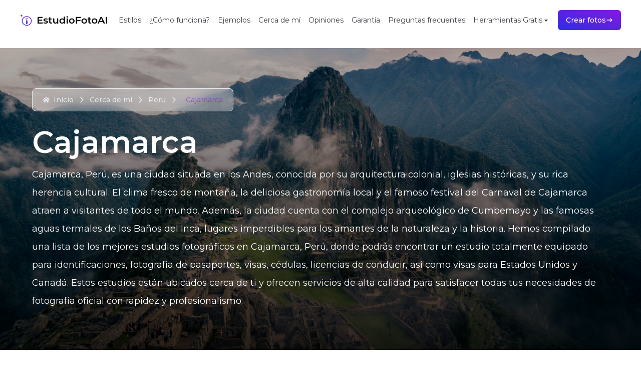

--- FILE ---
content_type: text/html; charset=utf-8
request_url: https://www.estudiofotoia.com/near-me/peru/cajamarca
body_size: 12715
content:
<!DOCTYPE html><html lang="es"><head><meta charSet="utf-8"/><meta name="viewport" content="width=device-width, initial-scale=1"/><link rel="preload" href="/_next/static/media/4f05ba3a6752a328-s.p.woff2" as="font" crossorigin="" type="font/woff2"/><link rel="preload" as="image" href="/logo.svg" fetchPriority="high"/><link rel="stylesheet" href="/_next/static/css/10afa9bfa58dda30.css" data-precedence="next"/><link rel="stylesheet" href="/_next/static/css/6a1ae9eaa9800a12.css" data-precedence="next"/><link rel="preload" as="script" fetchPriority="low" href="/_next/static/chunks/webpack-efe44187f4178f3c.js"/><script src="/_next/static/chunks/1b2807de-15390d9775d22cf8.js" async=""></script><script src="/_next/static/chunks/1851-34cadafb48a381ea.js" async=""></script><script src="/_next/static/chunks/main-app-8c19b9463687bcf4.js" async=""></script><script src="/_next/static/chunks/071ff31d-32fb0e8f3d4a2516.js" async=""></script><script src="/_next/static/chunks/abfc1a8b-8baad5bb90366b4e.js" async=""></script><script src="/_next/static/chunks/8247-5e757ca72e6ca77f.js" async=""></script><script src="/_next/static/chunks/8122-82660bcbea6f1bdf.js" async=""></script><script src="/_next/static/chunks/7178-cbf3aa3e0a243524.js" async=""></script><script src="/_next/static/chunks/3781-d7b8d0af29779c14.js" async=""></script><script src="/_next/static/chunks/8709-a67eab98540c15ae.js" async=""></script><script src="/_next/static/chunks/2416-8e5c56ffab8de12d.js" async=""></script><script src="/_next/static/chunks/app/near-me/layout-8e3b675f3b48a037.js" async=""></script><script src="/_next/static/chunks/41d80367-0a2ff120da6d401d.js" async=""></script><script src="/_next/static/chunks/ba5914e4-83849da1ff91fdd6.js" async=""></script><script src="/_next/static/chunks/8100ded3-777f0540b493aa1e.js" async=""></script><script src="/_next/static/chunks/5654-8c8dd85b87cd0bda.js" async=""></script><script src="/_next/static/chunks/3630-bcc5900e2a23fd44.js" async=""></script><script src="/_next/static/chunks/1031-25d57990915a1b9d.js" async=""></script><script src="/_next/static/chunks/app/near-me/%5Bcountry%5D/%5Bstate%5D/page-ecca92f6ebbac6c7.js" async=""></script><script src="/_next/static/chunks/6953-e85147607deab002.js" async=""></script><script src="/_next/static/chunks/9905-b2ae905111964503.js" async=""></script><script src="/_next/static/chunks/app/layout-40014d85db980c81.js" async=""></script><title>Estudio Foto IA | Fotógrafos en Cajamarca</title><meta name="description" content="Descubre los mejores estudios profesionales en Cajamarca. Encuentra el mejor fotógrafo para tu sesión de fotos profesional. O aún mejor, ¡crea tus propias fotos profesionales en minutos!"/><meta name="keywords" content="estudio de foto cerca de mi, fotos con inteligencia artificial, ia, ai, fotos corporativas, estudio de fotos, estudio de foto profesional, estudio fotográfico, foto de perfil, fotos para empresas, foto para cv"/><meta property="og:title" content="Estudio Foto IA | Fotógrafos en Cajamarca"/><meta property="og:description" content="Descubre los mejores estudios profesionales en Cajamarca. Encuentra el mejor fotógrafo para tu sesión de fotos profesional. O aún mejor, ¡crea tus propias fotos profesionales en minutos!"/><meta property="og:image" content="https://www.estudiofotoia.com/images/countries/peru.webp"/><meta property="og:image:width" content="800"/><meta property="og:image:height" content="600"/><meta property="og:image:alt" content="Fotógrafos en Cajamarca"/><meta name="twitter:card" content="summary_large_image"/><meta name="twitter:title" content="Estudio Foto IA | Fotógrafos en Cajamarca"/><meta name="twitter:description" content="Descubre los mejores estudios profesionales en Cajamarca. Encuentra el mejor fotógrafo para tu sesión de fotos profesional. O aún mejor, ¡crea tus propias fotos profesionales en minutos!"/><meta name="twitter:image" content="https://www.estudiofotoia.com/images/countries/peru.webp"/><meta name="twitter:image:width" content="800"/><meta name="twitter:image:height" content="600"/><meta name="twitter:image:alt" content="Fotógrafos en Cajamarca"/><link rel="icon" href="/favicon.ico" type="image/x-icon" sizes="220x220"/><meta name="next-size-adjust"/><script src="/_next/static/chunks/polyfills-42372ed130431b0a.js" noModule=""></script></head><body class="__className_4bc053"><style>#nprogress{pointer-events:none}#nprogress .bar{background:#9089fc;position:fixed;z-index:1600;top: 0;left:0;width:100%;height:3px}#nprogress .peg{display:block;position:absolute;right:0;width:100px;height:100%;box-shadow:0 0 10px #9089fc,0 0 5px #9089fc;opacity:1;-webkit-transform:rotate(3deg) translate(0px,-4px);-ms-transform:rotate(3deg) translate(0px,-4px);transform:rotate(3deg) translate(0px,-4px)}#nprogress .spinner{display:block;position:fixed;z-index:1600;top: 15px;right:15px}#nprogress .spinner-icon{width:18px;height:18px;box-sizing:border-box;border:2px solid transparent;border-top-color:#9089fc;border-left-color:#9089fc;border-radius:50%;-webkit-animation:nprogress-spinner 400ms linear infinite;animation:nprogress-spinner 400ms linear infinite}.nprogress-custom-parent{overflow:hidden;position:relative}.nprogress-custom-parent #nprogress .bar,.nprogress-custom-parent #nprogress .spinner{position:absolute}@-webkit-keyframes nprogress-spinner{0%{-webkit-transform:rotate(0deg)}100%{-webkit-transform:rotate(360deg)}}@keyframes nprogress-spinner{0%{transform:rotate(0deg)}100%{transform:rotate(360deg)}}</style><main class="w-screen flex-col justify-start items-start inline-flex overflow-x-hidden"><header class="fixed top-0 bg-white w-full z-50 w-full"><nav class="flex justify-between items-center py-5 px-10"><a href="/"><img alt="Estudio Foto IA" fetchPriority="high" width="175.5" height="28.5" decoding="async" data-nimg="1" style="color:transparent" src="/logo.svg"/></a><svg stroke="currentColor" fill="currentColor" stroke-width="0" viewBox="0 0 20 20" aria-hidden="true" class="text-2xl cursor-pointer" color="black" style="color:black" height="1em" width="1em" xmlns="http://www.w3.org/2000/svg"><path fill-rule="evenodd" d="M3 5a1 1 0 011-1h12a1 1 0 110 2H4a1 1 0 01-1-1zM3 10a1 1 0 011-1h12a1 1 0 110 2H4a1 1 0 01-1-1zM3 15a1 1 0 011-1h12a1 1 0 110 2H4a1 1 0 01-1-1z" clip-rule="evenodd"></path></svg></nav></header><div class="w-screen mt-12 lg:mt-24"><div class="w-full relative bg-cover bg-fixed bg-center bg-no-repeat" style="background-image:url(&#x27;/images/countries/peru.webp&#x27;)"><div class="p-8 bg-gradient-to-t from-black/80 to-black/30 w-full py-20"><div class="container mb-8 p-0 md:px-8"><nav class="w-full md:w-fit flex flex-wrap px-5 py-3 text-gray-200 border border-gray-200 rounded-lg backdrop-blur-md bg-white/30 dark:border-gray-700" aria-label="Breadcrumb"><ol class="inline-flex items-center space-x-1 md:space-x-2 rtl:space-x-reverse flex flex-wrap"></ol></nav></div><div class="container text-white p-0 md:px-8"><h1 class="text-4xl md:text-6xl font-semibold mb-4">Cajamarca</h1><p class="text-lg leading-loose">Cajamarca, Perú, es una ciudad situada en los Andes, conocida por su arquitectura colonial, iglesias históricas, y su rica herencia cultural. El clima fresco de montaña, la deliciosa gastronomía local y el famoso festival del Carnaval de Cajamarca atraen a visitantes de todo el mundo. Además, la ciudad cuenta con el complejo arqueológico de Cumbemayo y las famosas aguas termales de los Baños del Inca, lugares imperdibles para los amantes de la naturaleza y la historia.

Hemos compilado una lista de los mejores estudios fotográficos en Cajamarca, Perú, donde podrás encontrar un estudio totalmente equipado para identificaciones, fotografía de pasaportes, visas, cédulas, licencias de conducir, así como visas para Estados Unidos y Canadá. Estos estudios están ubicados cerca de ti y ofrecen servicios de alta calidad para satisfacer todas tus necesidades de fotografía oficial con rapidez y profesionalismo.</p></div></div></div><div class="container p-4 sm:p-8 bg-transparent my-8 grid grid-cols-1 md:grid-cols-2 xl:grid-cols-3 gap-4"><a href="/near-me/peru/cajamarca/cajamarca"><div class="w-full lg:max-w-full lg:flex border border-gray-200 rounded-b-xl lg:rounded-b-none lg:rounded-r-xl transition hover:scale-105 mx-2 md:mx-0"><div class="h-48 lg:h-auto lg:w-48 flex-none bg-cover rounded-t lg:rounded-t-none lg:rounded-l text-center overflow-hidden" style="background-image:url(&#x27;/images/countries/peru.webp&#x27;)" title="Cajamarca"></div><div class="bg-white rounded-b-xl lg:rounded-b-none lg:rounded-r-xl shadow-md hover:shadow-xl p-4 flex flex-col justify-between leading-normal"><div class="mb-8"><div class="text-gray-900 font-bold text-xl mb-2">Cajamarca</div><p class="text-gray-700 text-base line-clamp-4">Descubre los mejores estudios profesionales en <!-- -->Cajamarca<!-- -->, <!-- -->Cajamarca<!-- -->. Encuentra el mejor fotógrafo para tu sesión de fotos profesional. O aún mejor, ¡crea tus propias fotos profesionales en minutos!</p><div class="inline-flex items-center rounded-full border px-1.5 py-0.5 text-xs font-semibold transition-colors focus:outline-none focus:ring-2 focus:ring-ring focus:ring-offset-2 border-transparent bg-primary text-primary-foreground hover:bg-primary/80 mt-4">11<!-- --> estudios profesionales</div></div></div></div></a><a href="/near-me/peru/cajamarca/jaen"><div class="w-full lg:max-w-full lg:flex border border-gray-200 rounded-b-xl lg:rounded-b-none lg:rounded-r-xl transition hover:scale-105 mx-2 md:mx-0"><div class="h-48 lg:h-auto lg:w-48 flex-none bg-cover rounded-t lg:rounded-t-none lg:rounded-l text-center overflow-hidden" style="background-image:url(&#x27;/images/countries/peru.webp&#x27;)" title="Jaén"></div><div class="bg-white rounded-b-xl lg:rounded-b-none lg:rounded-r-xl shadow-md hover:shadow-xl p-4 flex flex-col justify-between leading-normal"><div class="mb-8"><div class="text-gray-900 font-bold text-xl mb-2">Jaén</div><p class="text-gray-700 text-base line-clamp-4">Descubre los mejores estudios profesionales en <!-- -->Jaén<!-- -->, <!-- -->Cajamarca<!-- -->. Encuentra el mejor fotógrafo para tu sesión de fotos profesional. O aún mejor, ¡crea tus propias fotos profesionales en minutos!</p><div class="inline-flex items-center rounded-full border px-1.5 py-0.5 text-xs font-semibold transition-colors focus:outline-none focus:ring-2 focus:ring-ring focus:ring-offset-2 border-transparent bg-primary text-primary-foreground hover:bg-primary/80 mt-4">11<!-- --> estudios profesionales</div></div></div></div></a></div><p class="container max-w-4xl my-32 text-center text-lg font-normal leading-[1.8rem] text-gray-600">¡Comencemos hoy mismo a capturar el <strong>retrato profesional perfecto para ti</strong>! En nuestra plataforma, puedes localizar el estudio fotográfico profesional ideal, contar con el mejor servicio y productos fotográficos, y explorar una amplia gama de opciones para cualquier tipo de fotografía, desde eventos sociales hasta retratos y fotografía digital.</p><section class="mx-auto max-w-7xl mt-16"><div class="mx-auto flex max-w-2xl flex-col gap-16  bg-gradient-to-tr from-[#2D2DE3] to-[#8718DE] px-6 py-12 ring-1 ring-white/10 sm:rounded-3xl sm:p-6 lg:mx-0 lg:max-w-none lg:flex-row lg:items-center lg:py-12 xl:gap-x-20 xl:px-16"><img alt="Imagen muestra de retrato profesional" loading="lazy" width="384" height="384" decoding="async" data-nimg="1" class="h-96 w-full flex-none rounded-2xl object-cover shadow-xl lg:aspect-square lg:h-auto lg:max-w-sm transition-opacity" style="color:transparent" srcSet="/_next/image?url=%2Fimages%2Fstyles%2Fformal-3.webp&amp;w=384&amp;q=75 1x, /_next/image?url=%2Fimages%2Fstyles%2Fformal-3.webp&amp;w=828&amp;q=75 2x" src="/_next/image?url=%2Fimages%2Fstyles%2Fformal-3.webp&amp;w=828&amp;q=75"/><div class="w-full flex-auto"><h4 class="text-3xl font-bold text-white sm:text-4xl">¿Necesitas tus retratos profesionales hoy mismo?</h4><p class="mt-5 text-base font-normal text-white/80">Las fotos profesionales de estudio tienen un sinnúmero de usos. Pero conseguir la foto perfecta puede ser díficil. <strong>EstudioFotoAI#</strong> usa IA para generar más de 256 fotos de calidad estudio para ti o para tu equipo de trabajo en cuestion de minutos.</p> <ul role="list" class="mt-10 grid grid-cols-1 gap-x-8 gap-y-3 text-base leading-7 text-white md:grid-cols-2"><li class="flex gap-x-3 items-center"><svg stroke="currentColor" fill="currentColor" stroke-width="0" viewBox="0 0 512 512" class="h-6 w-6 min-w-4" height="1em" width="1em" xmlns="http://www.w3.org/2000/svg"><path d="M256 48C141.1 48 48 141.1 48 256s93.1 208 208 208 208-93.1 208-208S370.9 48 256 48zm106.5 150.5L228.8 332.8h-.1c-1.7 1.7-6.3 5.5-11.6 5.5-3.8 0-8.1-2.1-11.7-5.7l-56-56c-1.6-1.6-1.6-4.1 0-5.7l17.8-17.8c.8-.8 1.8-1.2 2.8-1.2 1 0 2 .4 2.8 1.2l44.4 44.4 122-122.9c.8-.8 1.8-1.2 2.8-1.2 1.1 0 2.1.4 2.8 1.2l17.5 18.1c1.8 1.7 1.8 4.2.2 5.8z"></path></svg>Listo en minutos, no días</li> <li class="flex gap-x-3 items-center"><svg stroke="currentColor" fill="currentColor" stroke-width="0" viewBox="0 0 512 512" class="h-6 w-6 min-w-4" height="1em" width="1em" xmlns="http://www.w3.org/2000/svg"><path d="M256 48C141.1 48 48 141.1 48 256s93.1 208 208 208 208-93.1 208-208S370.9 48 256 48zm106.5 150.5L228.8 332.8h-.1c-1.7 1.7-6.3 5.5-11.6 5.5-3.8 0-8.1-2.1-11.7-5.7l-56-56c-1.6-1.6-1.6-4.1 0-5.7l17.8-17.8c.8-.8 1.8-1.2 2.8-1.2 1 0 2 .4 2.8 1.2l44.4 44.4 122-122.9c.8-.8 1.8-1.2 2.8-1.2 1.1 0 2.1.4 2.8 1.2l17.5 18.1c1.8 1.7 1.8 4.2.2 5.8z"></path></svg>Con precios sumamente accesibles</li> <li class="flex gap-x-3 items-center"><svg stroke="currentColor" fill="currentColor" stroke-width="0" viewBox="0 0 512 512" class="h-6 w-6 min-w-4" height="1em" width="1em" xmlns="http://www.w3.org/2000/svg"><path d="M256 48C141.1 48 48 141.1 48 256s93.1 208 208 208 208-93.1 208-208S370.9 48 256 48zm106.5 150.5L228.8 332.8h-.1c-1.7 1.7-6.3 5.5-11.6 5.5-3.8 0-8.1-2.1-11.7-5.7l-56-56c-1.6-1.6-1.6-4.1 0-5.7l17.8-17.8c.8-.8 1.8-1.2 2.8-1.2 1 0 2 .4 2.8 1.2l44.4 44.4 122-122.9c.8-.8 1.8-1.2 2.8-1.2 1.1 0 2.1.4 2.8 1.2l17.5 18.1c1.8 1.7 1.8 4.2.2 5.8z"></path></svg>Desde la comodidad de tu casa</li> <li class="flex gap-x-3 items-center"><svg stroke="currentColor" fill="currentColor" stroke-width="0" viewBox="0 0 512 512" class="h-6 w-6 min-w-4" height="1em" width="1em" xmlns="http://www.w3.org/2000/svg"><path d="M256 48C141.1 48 48 141.1 48 256s93.1 208 208 208 208-93.1 208-208S370.9 48 256 48zm106.5 150.5L228.8 332.8h-.1c-1.7 1.7-6.3 5.5-11.6 5.5-3.8 0-8.1-2.1-11.7-5.7l-56-56c-1.6-1.6-1.6-4.1 0-5.7l17.8-17.8c.8-.8 1.8-1.2 2.8-1.2 1 0 2 .4 2.8 1.2l44.4 44.4 122-122.9c.8-.8 1.8-1.2 2.8-1.2 1.1 0 2.1.4 2.8 1.2l17.5 18.1c1.8 1.7 1.8 4.2.2 5.8z"></path></svg>Indistinguible de fotos reales</li></ul> <div class="mt-10 flex flex-col md:flex-row space-x-6 space-y-2 md:space-y-0"><button class="bg-transparent relative text-xl h-16 p-[1px] overflow-hidden w-full mb-4 md:mb-0 md:w-[220px]" style="border-radius:1.75rem"><div class="absolute inset-0" style="border-radius:calc(1.75rem * 0.96)"><svg xmlns="http://www.w3.org/2000/svg" preserveAspectRatio="none" class="absolute h-full w-full" width="100%" height="100%"><rect fill="none" width="100%" height="100%" rx="30%" ry="30%"></rect></svg><div style="position:absolute;top:0;left:0;display:inline-block;transform:translateX(undefinedpx) translateY(undefinedpx) translateX(-50%) translateY(-50%)"><div class="h-24 w-24 opacity-[0.9] bg-[radial-gradient(#8718DE_40%,transparent_60%)]"></div></div></div><div class="relative backdrop-blur-xl flex items-center justify-center h-full text-sm antialiased w-full bg-white scale-[0.98] border-2 font-semibold dark:bg-slate-900 text-black dark:text-white border-neutral-200 dark:border-slate-800 hover:scale-110" style="border-radius:calc(1.75rem * 0.96)"><a class="w-full md:w-auto animate-pulse" type="button" href="/create-plan">Comenzar</a></div></button><div class="flex items-center justify-around max-w-[350px]" type="button" aria-haspopup="dialog" aria-expanded="false" aria-controls="radix-:R2qifnnkukq:" data-state="closed"><div class="flex gap-2"><div class="-mr-10 relative group"><img alt="José Carlos Aguilar" loading="lazy" width="100" height="100" decoding="async" data-nimg="1" class="object-cover !m-0 !p-0 object-top rounded-full h-14 w-14 border-2 group-hover:scale-105 group-hover:z-30 border-white relative transition duration-500" style="color:transparent" srcSet="/_next/image?url=%2Fimages%2Fbefore_after%2Fp2.webp&amp;w=128&amp;q=75 1x, /_next/image?url=%2Fimages%2Fbefore_after%2Fp2.webp&amp;w=256&amp;q=75 2x" src="/_next/image?url=%2Fimages%2Fbefore_after%2Fp2.webp&amp;w=256&amp;q=75"/></div><div class="-mr-10 relative group"><img alt="Tessie Picazo" loading="lazy" width="100" height="100" decoding="async" data-nimg="1" class="object-cover !m-0 !p-0 object-top rounded-full h-14 w-14 border-2 group-hover:scale-105 group-hover:z-30 border-white relative transition duration-500" style="color:transparent" srcSet="/_next/image?url=%2Fimages%2Fbefore_after%2Ft1.webp&amp;w=128&amp;q=75 1x, /_next/image?url=%2Fimages%2Fbefore_after%2Ft1.webp&amp;w=256&amp;q=75 2x" src="/_next/image?url=%2Fimages%2Fbefore_after%2Ft1.webp&amp;w=256&amp;q=75"/></div><div class="-mr-10 relative group"><img alt="José Gabriel Mijares" loading="lazy" width="100" height="100" decoding="async" data-nimg="1" class="object-cover !m-0 !p-0 object-top rounded-full h-14 w-14 border-2 group-hover:scale-105 group-hover:z-30 border-white relative transition duration-500" style="color:transparent" srcSet="/_next/image?url=%2Fimages%2Fbefore_after%2Fg3.webp&amp;w=128&amp;q=75 1x, /_next/image?url=%2Fimages%2Fbefore_after%2Fg3.webp&amp;w=256&amp;q=75 2x" src="/_next/image?url=%2Fimages%2Fbefore_after%2Fg3.webp&amp;w=256&amp;q=75"/></div><div class="-mr-10 relative group"><img alt="Ricardo Pérez" loading="lazy" width="100" height="100" decoding="async" data-nimg="1" class="object-cover !m-0 !p-0 object-top rounded-full h-14 w-14 border-2 group-hover:scale-105 group-hover:z-30 border-white relative transition duration-500" style="color:transparent" srcSet="/_next/image?url=%2Fimages%2Fbefore_after%2Fr1.webp&amp;w=128&amp;q=75 1x, /_next/image?url=%2Fimages%2Fbefore_after%2Fr1.webp&amp;w=256&amp;q=75 2x" src="/_next/image?url=%2Fimages%2Fbefore_after%2Fr1.webp&amp;w=256&amp;q=75"/></div><div class="-mr-10 relative group"><img alt="Nicole Uhleman" loading="lazy" width="100" height="100" decoding="async" data-nimg="1" class="object-cover !m-0 !p-0 object-top rounded-full h-14 w-14 border-2 group-hover:scale-105 group-hover:z-30 border-white relative transition duration-500" style="color:transparent" srcSet="/_next/image?url=%2Fimages%2Fbefore_after%2Fs3.webp&amp;w=128&amp;q=75 1x, /_next/image?url=%2Fimages%2Fbefore_after%2Fs3.webp&amp;w=256&amp;q=75 2x" src="/_next/image?url=%2Fimages%2Fbefore_after%2Fs3.webp&amp;w=256&amp;q=75"/></div><div class="-mr-10 relative group"><div class=" text-white rounded-full h-14 w-14 relative z-30 bg-[#2D2DE3]"><div class="absolute inset-0 flex items-center justify-center"><div class="text-sm">+420</div></div></div></div></div><div class="flex items-center pl-12"><svg stroke="currentColor" fill="currentColor" stroke-width="0" viewBox="0 0 576 512" class="w-5 h-6 text-yellow-500" height="1em" width="1em" xmlns="http://www.w3.org/2000/svg"><path d="M316.9 18C311.6 7 300.4 0 288.1 0s-23.4 7-28.8 18L195 150.3 51.4 171.5c-12 1.8-22 10.2-25.7 21.7s-.7 24.2 7.9 32.7L137.8 329 113.2 474.7c-2 12 3 24.2 12.9 31.3s23 8 33.8 2.3l128.3-68.5 128.3 68.5c10.8 5.7 23.9 4.9 33.8-2.3s14.9-19.3 12.9-31.3L438.5 329 542.7 225.9c8.6-8.5 11.7-21.2 7.9-32.7s-13.7-19.9-25.7-21.7L381.2 150.3 316.9 18z"></path></svg><svg stroke="currentColor" fill="currentColor" stroke-width="0" viewBox="0 0 576 512" class="w-5 h-6 text-yellow-500" height="1em" width="1em" xmlns="http://www.w3.org/2000/svg"><path d="M316.9 18C311.6 7 300.4 0 288.1 0s-23.4 7-28.8 18L195 150.3 51.4 171.5c-12 1.8-22 10.2-25.7 21.7s-.7 24.2 7.9 32.7L137.8 329 113.2 474.7c-2 12 3 24.2 12.9 31.3s23 8 33.8 2.3l128.3-68.5 128.3 68.5c10.8 5.7 23.9 4.9 33.8-2.3s14.9-19.3 12.9-31.3L438.5 329 542.7 225.9c8.6-8.5 11.7-21.2 7.9-32.7s-13.7-19.9-25.7-21.7L381.2 150.3 316.9 18z"></path></svg><svg stroke="currentColor" fill="currentColor" stroke-width="0" viewBox="0 0 576 512" class="w-5 h-6 text-yellow-500" height="1em" width="1em" xmlns="http://www.w3.org/2000/svg"><path d="M316.9 18C311.6 7 300.4 0 288.1 0s-23.4 7-28.8 18L195 150.3 51.4 171.5c-12 1.8-22 10.2-25.7 21.7s-.7 24.2 7.9 32.7L137.8 329 113.2 474.7c-2 12 3 24.2 12.9 31.3s23 8 33.8 2.3l128.3-68.5 128.3 68.5c10.8 5.7 23.9 4.9 33.8-2.3s14.9-19.3 12.9-31.3L438.5 329 542.7 225.9c8.6-8.5 11.7-21.2 7.9-32.7s-13.7-19.9-25.7-21.7L381.2 150.3 316.9 18z"></path></svg><svg stroke="currentColor" fill="currentColor" stroke-width="0" viewBox="0 0 576 512" class="w-5 h-6 text-yellow-500" height="1em" width="1em" xmlns="http://www.w3.org/2000/svg"><path d="M316.9 18C311.6 7 300.4 0 288.1 0s-23.4 7-28.8 18L195 150.3 51.4 171.5c-12 1.8-22 10.2-25.7 21.7s-.7 24.2 7.9 32.7L137.8 329 113.2 474.7c-2 12 3 24.2 12.9 31.3s23 8 33.8 2.3l128.3-68.5 128.3 68.5c10.8 5.7 23.9 4.9 33.8-2.3s14.9-19.3 12.9-31.3L438.5 329 542.7 225.9c8.6-8.5 11.7-21.2 7.9-32.7s-13.7-19.9-25.7-21.7L381.2 150.3 316.9 18z"></path></svg><svg stroke="currentColor" fill="currentColor" stroke-width="0" viewBox="0 0 640 512" class="w-5 h-6 text-yellow-500" height="1em" width="1em" xmlns="http://www.w3.org/2000/svg"><path d="M341.5 13.5C337.5 5.2 329.1 0 319.9 0s-17.6 5.2-21.6 13.5L229.7 154.8 76.5 177.5c-9 1.3-16.5 7.6-19.3 16.3s-.5 18.1 5.9 24.5L174.2 328.4 148 483.9c-1.5 9 2.2 18.1 9.7 23.5s17.3 6 25.3 1.7l137-73.2 137 73.2c8.1 4.3 17.9 3.7 25.3-1.7s11.2-14.5 9.7-23.5L465.6 328.4 576.8 218.2c6.5-6.4 8.7-15.9 5.9-24.5s-10.3-14.9-19.3-16.3L410.1 154.8 341.5 13.5zM320 384.7V79.1l52.5 108.1c3.5 7.1 10.2 12.1 18.1 13.3l118.3 17.5L423 303c-5.5 5.5-8.1 13.3-6.8 21l20.2 119.6L331.2 387.5c-3.5-1.9-7.4-2.8-11.2-2.8z"></path></svg></div></div></div></div></div></section><div class="pt-12"><h2 class="text-center mt-16 mb-6 font-semibold text-3xl">Otros estados en <!-- -->Peru</h2></div><div class="container p-0 sm:p-8 bg-transparent my-8 grid grid-cols-1 sm:grid-cols-2 lg:grid-cols-3 xl:grid-cols-4 gap-4"><a href="/near-me/peru/lima"><div class="rounded-lg border bg-card text-card-foreground relative min-h-[220px] group transform-gpu shadow-sm hover:shadow-xl hover:translate-y-2 transition-all overflow-clip cursor-pointer mx-2 md:mx-0"><div class="flex flex-col space-y-1.5 p-3 md:p-6 absolute top-0 bottom-0 w-full z-10 text-white bg-gradient-to-b from-[#2D2DE3]/80 via-[#8718DE]/60 to-[#8718DE]/80"><h3 class="font-semibold tracking-tight text-4xl">Lima</h3><p class="text-white/80 text-xl">7<!-- --> ciudad<!-- -->es</p></div><img alt="Lima" loading="lazy" decoding="async" data-nimg="fill" class="min-h-fit aspect-video transform-gpu transition-all duration-200 group-hover:scale-110" style="position:absolute;height:100%;width:100%;left:0;top:0;right:0;bottom:0;object-fit:cover;color:transparent" sizes="100vw" srcSet="/_next/image?url=%2Fimages%2Fcountries%2Fperu.webp&amp;w=640&amp;q=75 640w, /_next/image?url=%2Fimages%2Fcountries%2Fperu.webp&amp;w=750&amp;q=75 750w, /_next/image?url=%2Fimages%2Fcountries%2Fperu.webp&amp;w=828&amp;q=75 828w, /_next/image?url=%2Fimages%2Fcountries%2Fperu.webp&amp;w=1080&amp;q=75 1080w, /_next/image?url=%2Fimages%2Fcountries%2Fperu.webp&amp;w=1200&amp;q=75 1200w, /_next/image?url=%2Fimages%2Fcountries%2Fperu.webp&amp;w=1920&amp;q=75 1920w, /_next/image?url=%2Fimages%2Fcountries%2Fperu.webp&amp;w=2048&amp;q=75 2048w, /_next/image?url=%2Fimages%2Fcountries%2Fperu.webp&amp;w=3840&amp;q=75 3840w" src="/_next/image?url=%2Fimages%2Fcountries%2Fperu.webp&amp;w=3840&amp;q=75"/><div class="flex items-center p-6 absolute bg-white z-10 bottom-0 w-full pt-4 px-4"><div class="text-muted-foreground text-center w-full"><div class="inline-flex items-center rounded-full border px-1.5 py-0.5 text-xs font-semibold transition-colors focus:outline-none focus:ring-2 focus:ring-ring focus:ring-offset-2 border-transparent bg-primary text-primary-foreground hover:bg-primary/80">77</div> estudios profesionales</div></div></div></a><a href="/near-me/peru/arequipa"><div class="rounded-lg border bg-card text-card-foreground relative min-h-[220px] group transform-gpu shadow-sm hover:shadow-xl hover:translate-y-2 transition-all overflow-clip cursor-pointer mx-2 md:mx-0"><div class="flex flex-col space-y-1.5 p-3 md:p-6 absolute top-0 bottom-0 w-full z-10 text-white bg-gradient-to-b from-[#2D2DE3]/80 via-[#8718DE]/60 to-[#8718DE]/80"><h3 class="font-semibold tracking-tight text-4xl">Arequipa</h3><p class="text-white/80 text-xl">1<!-- --> ciudad</p></div><img alt="Arequipa" loading="lazy" decoding="async" data-nimg="fill" class="min-h-fit aspect-video transform-gpu transition-all duration-200 group-hover:scale-110" style="position:absolute;height:100%;width:100%;left:0;top:0;right:0;bottom:0;object-fit:cover;color:transparent" sizes="100vw" srcSet="/_next/image?url=%2Fimages%2Fcountries%2Fperu.webp&amp;w=640&amp;q=75 640w, /_next/image?url=%2Fimages%2Fcountries%2Fperu.webp&amp;w=750&amp;q=75 750w, /_next/image?url=%2Fimages%2Fcountries%2Fperu.webp&amp;w=828&amp;q=75 828w, /_next/image?url=%2Fimages%2Fcountries%2Fperu.webp&amp;w=1080&amp;q=75 1080w, /_next/image?url=%2Fimages%2Fcountries%2Fperu.webp&amp;w=1200&amp;q=75 1200w, /_next/image?url=%2Fimages%2Fcountries%2Fperu.webp&amp;w=1920&amp;q=75 1920w, /_next/image?url=%2Fimages%2Fcountries%2Fperu.webp&amp;w=2048&amp;q=75 2048w, /_next/image?url=%2Fimages%2Fcountries%2Fperu.webp&amp;w=3840&amp;q=75 3840w" src="/_next/image?url=%2Fimages%2Fcountries%2Fperu.webp&amp;w=3840&amp;q=75"/><div class="flex items-center p-6 absolute bg-white z-10 bottom-0 w-full pt-4 px-4"><div class="text-muted-foreground text-center w-full"><div class="inline-flex items-center rounded-full border px-1.5 py-0.5 text-xs font-semibold transition-colors focus:outline-none focus:ring-2 focus:ring-ring focus:ring-offset-2 border-transparent bg-primary text-primary-foreground hover:bg-primary/80">11</div> estudios profesionales</div></div></div></a><a href="/near-me/peru/la-libertad"><div class="rounded-lg border bg-card text-card-foreground relative min-h-[220px] group transform-gpu shadow-sm hover:shadow-xl hover:translate-y-2 transition-all overflow-clip cursor-pointer mx-2 md:mx-0"><div class="flex flex-col space-y-1.5 p-3 md:p-6 absolute top-0 bottom-0 w-full z-10 text-white bg-gradient-to-b from-[#2D2DE3]/80 via-[#8718DE]/60 to-[#8718DE]/80"><h3 class="font-semibold tracking-tight text-4xl">La Libertad</h3><p class="text-white/80 text-xl">4<!-- --> ciudad<!-- -->es</p></div><img alt="La Libertad" loading="lazy" decoding="async" data-nimg="fill" class="min-h-fit aspect-video transform-gpu transition-all duration-200 group-hover:scale-110" style="position:absolute;height:100%;width:100%;left:0;top:0;right:0;bottom:0;object-fit:cover;color:transparent" sizes="100vw" srcSet="/_next/image?url=%2Fimages%2Fcountries%2Fperu.webp&amp;w=640&amp;q=75 640w, /_next/image?url=%2Fimages%2Fcountries%2Fperu.webp&amp;w=750&amp;q=75 750w, /_next/image?url=%2Fimages%2Fcountries%2Fperu.webp&amp;w=828&amp;q=75 828w, /_next/image?url=%2Fimages%2Fcountries%2Fperu.webp&amp;w=1080&amp;q=75 1080w, /_next/image?url=%2Fimages%2Fcountries%2Fperu.webp&amp;w=1200&amp;q=75 1200w, /_next/image?url=%2Fimages%2Fcountries%2Fperu.webp&amp;w=1920&amp;q=75 1920w, /_next/image?url=%2Fimages%2Fcountries%2Fperu.webp&amp;w=2048&amp;q=75 2048w, /_next/image?url=%2Fimages%2Fcountries%2Fperu.webp&amp;w=3840&amp;q=75 3840w" src="/_next/image?url=%2Fimages%2Fcountries%2Fperu.webp&amp;w=3840&amp;q=75"/><div class="flex items-center p-6 absolute bg-white z-10 bottom-0 w-full pt-4 px-4"><div class="text-muted-foreground text-center w-full"><div class="inline-flex items-center rounded-full border px-1.5 py-0.5 text-xs font-semibold transition-colors focus:outline-none focus:ring-2 focus:ring-ring focus:ring-offset-2 border-transparent bg-primary text-primary-foreground hover:bg-primary/80">44</div> estudios profesionales</div></div></div></a><a href="/near-me/peru/lambayeque"><div class="rounded-lg border bg-card text-card-foreground relative min-h-[220px] group transform-gpu shadow-sm hover:shadow-xl hover:translate-y-2 transition-all overflow-clip cursor-pointer mx-2 md:mx-0"><div class="flex flex-col space-y-1.5 p-3 md:p-6 absolute top-0 bottom-0 w-full z-10 text-white bg-gradient-to-b from-[#2D2DE3]/80 via-[#8718DE]/60 to-[#8718DE]/80"><h3 class="font-semibold tracking-tight text-4xl">Lambayeque</h3><p class="text-white/80 text-xl">3<!-- --> ciudad<!-- -->es</p></div><img alt="Lambayeque" loading="lazy" decoding="async" data-nimg="fill" class="min-h-fit aspect-video transform-gpu transition-all duration-200 group-hover:scale-110" style="position:absolute;height:100%;width:100%;left:0;top:0;right:0;bottom:0;object-fit:cover;color:transparent" sizes="100vw" srcSet="/_next/image?url=%2Fimages%2Fcountries%2Fperu.webp&amp;w=640&amp;q=75 640w, /_next/image?url=%2Fimages%2Fcountries%2Fperu.webp&amp;w=750&amp;q=75 750w, /_next/image?url=%2Fimages%2Fcountries%2Fperu.webp&amp;w=828&amp;q=75 828w, /_next/image?url=%2Fimages%2Fcountries%2Fperu.webp&amp;w=1080&amp;q=75 1080w, /_next/image?url=%2Fimages%2Fcountries%2Fperu.webp&amp;w=1200&amp;q=75 1200w, /_next/image?url=%2Fimages%2Fcountries%2Fperu.webp&amp;w=1920&amp;q=75 1920w, /_next/image?url=%2Fimages%2Fcountries%2Fperu.webp&amp;w=2048&amp;q=75 2048w, /_next/image?url=%2Fimages%2Fcountries%2Fperu.webp&amp;w=3840&amp;q=75 3840w" src="/_next/image?url=%2Fimages%2Fcountries%2Fperu.webp&amp;w=3840&amp;q=75"/><div class="flex items-center p-6 absolute bg-white z-10 bottom-0 w-full pt-4 px-4"><div class="text-muted-foreground text-center w-full"><div class="inline-flex items-center rounded-full border px-1.5 py-0.5 text-xs font-semibold transition-colors focus:outline-none focus:ring-2 focus:ring-ring focus:ring-offset-2 border-transparent bg-primary text-primary-foreground hover:bg-primary/80">33</div> estudios profesionales</div></div></div></a><a href="/near-me/peru/piura"><div class="rounded-lg border bg-card text-card-foreground relative min-h-[220px] group transform-gpu shadow-sm hover:shadow-xl hover:translate-y-2 transition-all overflow-clip cursor-pointer mx-2 md:mx-0"><div class="flex flex-col space-y-1.5 p-3 md:p-6 absolute top-0 bottom-0 w-full z-10 text-white bg-gradient-to-b from-[#2D2DE3]/80 via-[#8718DE]/60 to-[#8718DE]/80"><h3 class="font-semibold tracking-tight text-4xl">Piura</h3><p class="text-white/80 text-xl">7<!-- --> ciudad<!-- -->es</p></div><img alt="Piura" loading="lazy" decoding="async" data-nimg="fill" class="min-h-fit aspect-video transform-gpu transition-all duration-200 group-hover:scale-110" style="position:absolute;height:100%;width:100%;left:0;top:0;right:0;bottom:0;object-fit:cover;color:transparent" sizes="100vw" srcSet="/_next/image?url=%2Fimages%2Fcountries%2Fperu.webp&amp;w=640&amp;q=75 640w, /_next/image?url=%2Fimages%2Fcountries%2Fperu.webp&amp;w=750&amp;q=75 750w, /_next/image?url=%2Fimages%2Fcountries%2Fperu.webp&amp;w=828&amp;q=75 828w, /_next/image?url=%2Fimages%2Fcountries%2Fperu.webp&amp;w=1080&amp;q=75 1080w, /_next/image?url=%2Fimages%2Fcountries%2Fperu.webp&amp;w=1200&amp;q=75 1200w, /_next/image?url=%2Fimages%2Fcountries%2Fperu.webp&amp;w=1920&amp;q=75 1920w, /_next/image?url=%2Fimages%2Fcountries%2Fperu.webp&amp;w=2048&amp;q=75 2048w, /_next/image?url=%2Fimages%2Fcountries%2Fperu.webp&amp;w=3840&amp;q=75 3840w" src="/_next/image?url=%2Fimages%2Fcountries%2Fperu.webp&amp;w=3840&amp;q=75"/><div class="flex items-center p-6 absolute bg-white z-10 bottom-0 w-full pt-4 px-4"><div class="text-muted-foreground text-center w-full"><div class="inline-flex items-center rounded-full border px-1.5 py-0.5 text-xs font-semibold transition-colors focus:outline-none focus:ring-2 focus:ring-ring focus:ring-offset-2 border-transparent bg-primary text-primary-foreground hover:bg-primary/80">77</div> estudios profesionales</div></div></div></a><a href="/near-me/peru/junin"><div class="rounded-lg border bg-card text-card-foreground relative min-h-[220px] group transform-gpu shadow-sm hover:shadow-xl hover:translate-y-2 transition-all overflow-clip cursor-pointer mx-2 md:mx-0"><div class="flex flex-col space-y-1.5 p-3 md:p-6 absolute top-0 bottom-0 w-full z-10 text-white bg-gradient-to-b from-[#2D2DE3]/80 via-[#8718DE]/60 to-[#8718DE]/80"><h3 class="font-semibold tracking-tight text-4xl">Junín</h3><p class="text-white/80 text-xl">2<!-- --> ciudad<!-- -->es</p></div><img alt="Junín" loading="lazy" decoding="async" data-nimg="fill" class="min-h-fit aspect-video transform-gpu transition-all duration-200 group-hover:scale-110" style="position:absolute;height:100%;width:100%;left:0;top:0;right:0;bottom:0;object-fit:cover;color:transparent" sizes="100vw" srcSet="/_next/image?url=%2Fimages%2Fcountries%2Fperu.webp&amp;w=640&amp;q=75 640w, /_next/image?url=%2Fimages%2Fcountries%2Fperu.webp&amp;w=750&amp;q=75 750w, /_next/image?url=%2Fimages%2Fcountries%2Fperu.webp&amp;w=828&amp;q=75 828w, /_next/image?url=%2Fimages%2Fcountries%2Fperu.webp&amp;w=1080&amp;q=75 1080w, /_next/image?url=%2Fimages%2Fcountries%2Fperu.webp&amp;w=1200&amp;q=75 1200w, /_next/image?url=%2Fimages%2Fcountries%2Fperu.webp&amp;w=1920&amp;q=75 1920w, /_next/image?url=%2Fimages%2Fcountries%2Fperu.webp&amp;w=2048&amp;q=75 2048w, /_next/image?url=%2Fimages%2Fcountries%2Fperu.webp&amp;w=3840&amp;q=75 3840w" src="/_next/image?url=%2Fimages%2Fcountries%2Fperu.webp&amp;w=3840&amp;q=75"/><div class="flex items-center p-6 absolute bg-white z-10 bottom-0 w-full pt-4 px-4"><div class="text-muted-foreground text-center w-full"><div class="inline-flex items-center rounded-full border px-1.5 py-0.5 text-xs font-semibold transition-colors focus:outline-none focus:ring-2 focus:ring-ring focus:ring-offset-2 border-transparent bg-primary text-primary-foreground hover:bg-primary/80">22</div> estudios profesionales</div></div></div></a><a href="/near-me/peru/cusco"><div class="rounded-lg border bg-card text-card-foreground relative min-h-[220px] group transform-gpu shadow-sm hover:shadow-xl hover:translate-y-2 transition-all overflow-clip cursor-pointer mx-2 md:mx-0"><div class="flex flex-col space-y-1.5 p-3 md:p-6 absolute top-0 bottom-0 w-full z-10 text-white bg-gradient-to-b from-[#2D2DE3]/80 via-[#8718DE]/60 to-[#8718DE]/80"><h3 class="font-semibold tracking-tight text-4xl">Cusco</h3><p class="text-white/80 text-xl">2<!-- --> ciudad<!-- -->es</p></div><img alt="Cusco" loading="lazy" decoding="async" data-nimg="fill" class="min-h-fit aspect-video transform-gpu transition-all duration-200 group-hover:scale-110" style="position:absolute;height:100%;width:100%;left:0;top:0;right:0;bottom:0;object-fit:cover;color:transparent" sizes="100vw" srcSet="/_next/image?url=%2Fimages%2Fcountries%2Fperu.webp&amp;w=640&amp;q=75 640w, /_next/image?url=%2Fimages%2Fcountries%2Fperu.webp&amp;w=750&amp;q=75 750w, /_next/image?url=%2Fimages%2Fcountries%2Fperu.webp&amp;w=828&amp;q=75 828w, /_next/image?url=%2Fimages%2Fcountries%2Fperu.webp&amp;w=1080&amp;q=75 1080w, /_next/image?url=%2Fimages%2Fcountries%2Fperu.webp&amp;w=1200&amp;q=75 1200w, /_next/image?url=%2Fimages%2Fcountries%2Fperu.webp&amp;w=1920&amp;q=75 1920w, /_next/image?url=%2Fimages%2Fcountries%2Fperu.webp&amp;w=2048&amp;q=75 2048w, /_next/image?url=%2Fimages%2Fcountries%2Fperu.webp&amp;w=3840&amp;q=75 3840w" src="/_next/image?url=%2Fimages%2Fcountries%2Fperu.webp&amp;w=3840&amp;q=75"/><div class="flex items-center p-6 absolute bg-white z-10 bottom-0 w-full pt-4 px-4"><div class="text-muted-foreground text-center w-full"><div class="inline-flex items-center rounded-full border px-1.5 py-0.5 text-xs font-semibold transition-colors focus:outline-none focus:ring-2 focus:ring-ring focus:ring-offset-2 border-transparent bg-primary text-primary-foreground hover:bg-primary/80">22</div> estudios profesionales</div></div></div></a><a href="/near-me/peru/ancash"><div class="rounded-lg border bg-card text-card-foreground relative min-h-[220px] group transform-gpu shadow-sm hover:shadow-xl hover:translate-y-2 transition-all overflow-clip cursor-pointer mx-2 md:mx-0"><div class="flex flex-col space-y-1.5 p-3 md:p-6 absolute top-0 bottom-0 w-full z-10 text-white bg-gradient-to-b from-[#2D2DE3]/80 via-[#8718DE]/60 to-[#8718DE]/80"><h3 class="font-semibold tracking-tight text-4xl">Ancash</h3><p class="text-white/80 text-xl">2<!-- --> ciudad<!-- -->es</p></div><img alt="Ancash" loading="lazy" decoding="async" data-nimg="fill" class="min-h-fit aspect-video transform-gpu transition-all duration-200 group-hover:scale-110" style="position:absolute;height:100%;width:100%;left:0;top:0;right:0;bottom:0;object-fit:cover;color:transparent" sizes="100vw" srcSet="/_next/image?url=%2Fimages%2Fcountries%2Fperu.webp&amp;w=640&amp;q=75 640w, /_next/image?url=%2Fimages%2Fcountries%2Fperu.webp&amp;w=750&amp;q=75 750w, /_next/image?url=%2Fimages%2Fcountries%2Fperu.webp&amp;w=828&amp;q=75 828w, /_next/image?url=%2Fimages%2Fcountries%2Fperu.webp&amp;w=1080&amp;q=75 1080w, /_next/image?url=%2Fimages%2Fcountries%2Fperu.webp&amp;w=1200&amp;q=75 1200w, /_next/image?url=%2Fimages%2Fcountries%2Fperu.webp&amp;w=1920&amp;q=75 1920w, /_next/image?url=%2Fimages%2Fcountries%2Fperu.webp&amp;w=2048&amp;q=75 2048w, /_next/image?url=%2Fimages%2Fcountries%2Fperu.webp&amp;w=3840&amp;q=75 3840w" src="/_next/image?url=%2Fimages%2Fcountries%2Fperu.webp&amp;w=3840&amp;q=75"/><div class="flex items-center p-6 absolute bg-white z-10 bottom-0 w-full pt-4 px-4"><div class="text-muted-foreground text-center w-full"><div class="inline-flex items-center rounded-full border px-1.5 py-0.5 text-xs font-semibold transition-colors focus:outline-none focus:ring-2 focus:ring-ring focus:ring-offset-2 border-transparent bg-primary text-primary-foreground hover:bg-primary/80">22</div> estudios profesionales</div></div></div></a><a href="/near-me/peru/loreto"><div class="rounded-lg border bg-card text-card-foreground relative min-h-[220px] group transform-gpu shadow-sm hover:shadow-xl hover:translate-y-2 transition-all overflow-clip cursor-pointer mx-2 md:mx-0"><div class="flex flex-col space-y-1.5 p-3 md:p-6 absolute top-0 bottom-0 w-full z-10 text-white bg-gradient-to-b from-[#2D2DE3]/80 via-[#8718DE]/60 to-[#8718DE]/80"><h3 class="font-semibold tracking-tight text-4xl">Loreto</h3><p class="text-white/80 text-xl">2<!-- --> ciudad<!-- -->es</p></div><img alt="Loreto" loading="lazy" decoding="async" data-nimg="fill" class="min-h-fit aspect-video transform-gpu transition-all duration-200 group-hover:scale-110" style="position:absolute;height:100%;width:100%;left:0;top:0;right:0;bottom:0;object-fit:cover;color:transparent" sizes="100vw" srcSet="/_next/image?url=%2Fimages%2Fcountries%2Fperu.webp&amp;w=640&amp;q=75 640w, /_next/image?url=%2Fimages%2Fcountries%2Fperu.webp&amp;w=750&amp;q=75 750w, /_next/image?url=%2Fimages%2Fcountries%2Fperu.webp&amp;w=828&amp;q=75 828w, /_next/image?url=%2Fimages%2Fcountries%2Fperu.webp&amp;w=1080&amp;q=75 1080w, /_next/image?url=%2Fimages%2Fcountries%2Fperu.webp&amp;w=1200&amp;q=75 1200w, /_next/image?url=%2Fimages%2Fcountries%2Fperu.webp&amp;w=1920&amp;q=75 1920w, /_next/image?url=%2Fimages%2Fcountries%2Fperu.webp&amp;w=2048&amp;q=75 2048w, /_next/image?url=%2Fimages%2Fcountries%2Fperu.webp&amp;w=3840&amp;q=75 3840w" src="/_next/image?url=%2Fimages%2Fcountries%2Fperu.webp&amp;w=3840&amp;q=75"/><div class="flex items-center p-6 absolute bg-white z-10 bottom-0 w-full pt-4 px-4"><div class="text-muted-foreground text-center w-full"><div class="inline-flex items-center rounded-full border px-1.5 py-0.5 text-xs font-semibold transition-colors focus:outline-none focus:ring-2 focus:ring-ring focus:ring-offset-2 border-transparent bg-primary text-primary-foreground hover:bg-primary/80">22</div> estudios profesionales</div></div></div></a><a href="/near-me/peru/tacna"><div class="rounded-lg border bg-card text-card-foreground relative min-h-[220px] group transform-gpu shadow-sm hover:shadow-xl hover:translate-y-2 transition-all overflow-clip cursor-pointer mx-2 md:mx-0"><div class="flex flex-col space-y-1.5 p-3 md:p-6 absolute top-0 bottom-0 w-full z-10 text-white bg-gradient-to-b from-[#2D2DE3]/80 via-[#8718DE]/60 to-[#8718DE]/80"><h3 class="font-semibold tracking-tight text-4xl">Tacna</h3><p class="text-white/80 text-xl">1<!-- --> ciudad</p></div><img alt="Tacna" loading="lazy" decoding="async" data-nimg="fill" class="min-h-fit aspect-video transform-gpu transition-all duration-200 group-hover:scale-110" style="position:absolute;height:100%;width:100%;left:0;top:0;right:0;bottom:0;object-fit:cover;color:transparent" sizes="100vw" srcSet="/_next/image?url=%2Fimages%2Fcountries%2Fperu.webp&amp;w=640&amp;q=75 640w, /_next/image?url=%2Fimages%2Fcountries%2Fperu.webp&amp;w=750&amp;q=75 750w, /_next/image?url=%2Fimages%2Fcountries%2Fperu.webp&amp;w=828&amp;q=75 828w, /_next/image?url=%2Fimages%2Fcountries%2Fperu.webp&amp;w=1080&amp;q=75 1080w, /_next/image?url=%2Fimages%2Fcountries%2Fperu.webp&amp;w=1200&amp;q=75 1200w, /_next/image?url=%2Fimages%2Fcountries%2Fperu.webp&amp;w=1920&amp;q=75 1920w, /_next/image?url=%2Fimages%2Fcountries%2Fperu.webp&amp;w=2048&amp;q=75 2048w, /_next/image?url=%2Fimages%2Fcountries%2Fperu.webp&amp;w=3840&amp;q=75 3840w" src="/_next/image?url=%2Fimages%2Fcountries%2Fperu.webp&amp;w=3840&amp;q=75"/><div class="flex items-center p-6 absolute bg-white z-10 bottom-0 w-full pt-4 px-4"><div class="text-muted-foreground text-center w-full"><div class="inline-flex items-center rounded-full border px-1.5 py-0.5 text-xs font-semibold transition-colors focus:outline-none focus:ring-2 focus:ring-ring focus:ring-offset-2 border-transparent bg-primary text-primary-foreground hover:bg-primary/80">11</div> estudios profesionales</div></div></div></a><a href="/near-me/peru/puno"><div class="rounded-lg border bg-card text-card-foreground relative min-h-[220px] group transform-gpu shadow-sm hover:shadow-xl hover:translate-y-2 transition-all overflow-clip cursor-pointer mx-2 md:mx-0"><div class="flex flex-col space-y-1.5 p-3 md:p-6 absolute top-0 bottom-0 w-full z-10 text-white bg-gradient-to-b from-[#2D2DE3]/80 via-[#8718DE]/60 to-[#8718DE]/80"><h3 class="font-semibold tracking-tight text-4xl">Puno</h3><p class="text-white/80 text-xl">2<!-- --> ciudad<!-- -->es</p></div><img alt="Puno" loading="lazy" decoding="async" data-nimg="fill" class="min-h-fit aspect-video transform-gpu transition-all duration-200 group-hover:scale-110" style="position:absolute;height:100%;width:100%;left:0;top:0;right:0;bottom:0;object-fit:cover;color:transparent" sizes="100vw" srcSet="/_next/image?url=%2Fimages%2Fcountries%2Fperu.webp&amp;w=640&amp;q=75 640w, /_next/image?url=%2Fimages%2Fcountries%2Fperu.webp&amp;w=750&amp;q=75 750w, /_next/image?url=%2Fimages%2Fcountries%2Fperu.webp&amp;w=828&amp;q=75 828w, /_next/image?url=%2Fimages%2Fcountries%2Fperu.webp&amp;w=1080&amp;q=75 1080w, /_next/image?url=%2Fimages%2Fcountries%2Fperu.webp&amp;w=1200&amp;q=75 1200w, /_next/image?url=%2Fimages%2Fcountries%2Fperu.webp&amp;w=1920&amp;q=75 1920w, /_next/image?url=%2Fimages%2Fcountries%2Fperu.webp&amp;w=2048&amp;q=75 2048w, /_next/image?url=%2Fimages%2Fcountries%2Fperu.webp&amp;w=3840&amp;q=75 3840w" src="/_next/image?url=%2Fimages%2Fcountries%2Fperu.webp&amp;w=3840&amp;q=75"/><div class="flex items-center p-6 absolute bg-white z-10 bottom-0 w-full pt-4 px-4"><div class="text-muted-foreground text-center w-full"><div class="inline-flex items-center rounded-full border px-1.5 py-0.5 text-xs font-semibold transition-colors focus:outline-none focus:ring-2 focus:ring-ring focus:ring-offset-2 border-transparent bg-primary text-primary-foreground hover:bg-primary/80">22</div> estudios profesionales</div></div></div></a><a href="/near-me/peru/ica"><div class="rounded-lg border bg-card text-card-foreground relative min-h-[220px] group transform-gpu shadow-sm hover:shadow-xl hover:translate-y-2 transition-all overflow-clip cursor-pointer mx-2 md:mx-0"><div class="flex flex-col space-y-1.5 p-3 md:p-6 absolute top-0 bottom-0 w-full z-10 text-white bg-gradient-to-b from-[#2D2DE3]/80 via-[#8718DE]/60 to-[#8718DE]/80"><h3 class="font-semibold tracking-tight text-4xl">Ica</h3><p class="text-white/80 text-xl">3<!-- --> ciudad<!-- -->es</p></div><img alt="Ica" loading="lazy" decoding="async" data-nimg="fill" class="min-h-fit aspect-video transform-gpu transition-all duration-200 group-hover:scale-110" style="position:absolute;height:100%;width:100%;left:0;top:0;right:0;bottom:0;object-fit:cover;color:transparent" sizes="100vw" srcSet="/_next/image?url=%2Fimages%2Fcountries%2Fperu.webp&amp;w=640&amp;q=75 640w, /_next/image?url=%2Fimages%2Fcountries%2Fperu.webp&amp;w=750&amp;q=75 750w, /_next/image?url=%2Fimages%2Fcountries%2Fperu.webp&amp;w=828&amp;q=75 828w, /_next/image?url=%2Fimages%2Fcountries%2Fperu.webp&amp;w=1080&amp;q=75 1080w, /_next/image?url=%2Fimages%2Fcountries%2Fperu.webp&amp;w=1200&amp;q=75 1200w, /_next/image?url=%2Fimages%2Fcountries%2Fperu.webp&amp;w=1920&amp;q=75 1920w, /_next/image?url=%2Fimages%2Fcountries%2Fperu.webp&amp;w=2048&amp;q=75 2048w, /_next/image?url=%2Fimages%2Fcountries%2Fperu.webp&amp;w=3840&amp;q=75 3840w" src="/_next/image?url=%2Fimages%2Fcountries%2Fperu.webp&amp;w=3840&amp;q=75"/><div class="flex items-center p-6 absolute bg-white z-10 bottom-0 w-full pt-4 px-4"><div class="text-muted-foreground text-center w-full"><div class="inline-flex items-center rounded-full border px-1.5 py-0.5 text-xs font-semibold transition-colors focus:outline-none focus:ring-2 focus:ring-ring focus:ring-offset-2 border-transparent bg-primary text-primary-foreground hover:bg-primary/80">33</div> estudios profesionales</div></div></div></a><a href="/near-me/peru/ucayali"><div class="rounded-lg border bg-card text-card-foreground relative min-h-[220px] group transform-gpu shadow-sm hover:shadow-xl hover:translate-y-2 transition-all overflow-clip cursor-pointer mx-2 md:mx-0"><div class="flex flex-col space-y-1.5 p-3 md:p-6 absolute top-0 bottom-0 w-full z-10 text-white bg-gradient-to-b from-[#2D2DE3]/80 via-[#8718DE]/60 to-[#8718DE]/80"><h3 class="font-semibold tracking-tight text-4xl">Ucayali</h3><p class="text-white/80 text-xl">1<!-- --> ciudad</p></div><img alt="Ucayali" loading="lazy" decoding="async" data-nimg="fill" class="min-h-fit aspect-video transform-gpu transition-all duration-200 group-hover:scale-110" style="position:absolute;height:100%;width:100%;left:0;top:0;right:0;bottom:0;object-fit:cover;color:transparent" sizes="100vw" srcSet="/_next/image?url=%2Fimages%2Fcountries%2Fperu.webp&amp;w=640&amp;q=75 640w, /_next/image?url=%2Fimages%2Fcountries%2Fperu.webp&amp;w=750&amp;q=75 750w, /_next/image?url=%2Fimages%2Fcountries%2Fperu.webp&amp;w=828&amp;q=75 828w, /_next/image?url=%2Fimages%2Fcountries%2Fperu.webp&amp;w=1080&amp;q=75 1080w, /_next/image?url=%2Fimages%2Fcountries%2Fperu.webp&amp;w=1200&amp;q=75 1200w, /_next/image?url=%2Fimages%2Fcountries%2Fperu.webp&amp;w=1920&amp;q=75 1920w, /_next/image?url=%2Fimages%2Fcountries%2Fperu.webp&amp;w=2048&amp;q=75 2048w, /_next/image?url=%2Fimages%2Fcountries%2Fperu.webp&amp;w=3840&amp;q=75 3840w" src="/_next/image?url=%2Fimages%2Fcountries%2Fperu.webp&amp;w=3840&amp;q=75"/><div class="flex items-center p-6 absolute bg-white z-10 bottom-0 w-full pt-4 px-4"><div class="text-muted-foreground text-center w-full"><div class="inline-flex items-center rounded-full border px-1.5 py-0.5 text-xs font-semibold transition-colors focus:outline-none focus:ring-2 focus:ring-ring focus:ring-offset-2 border-transparent bg-primary text-primary-foreground hover:bg-primary/80">11</div> estudios profesionales</div></div></div></a><a href="/near-me/peru/ayacucho"><div class="rounded-lg border bg-card text-card-foreground relative min-h-[220px] group transform-gpu shadow-sm hover:shadow-xl hover:translate-y-2 transition-all overflow-clip cursor-pointer mx-2 md:mx-0"><div class="flex flex-col space-y-1.5 p-3 md:p-6 absolute top-0 bottom-0 w-full z-10 text-white bg-gradient-to-b from-[#2D2DE3]/80 via-[#8718DE]/60 to-[#8718DE]/80"><h3 class="font-semibold tracking-tight text-4xl">Ayacucho</h3><p class="text-white/80 text-xl">1<!-- --> ciudad</p></div><img alt="Ayacucho" loading="lazy" decoding="async" data-nimg="fill" class="min-h-fit aspect-video transform-gpu transition-all duration-200 group-hover:scale-110" style="position:absolute;height:100%;width:100%;left:0;top:0;right:0;bottom:0;object-fit:cover;color:transparent" sizes="100vw" srcSet="/_next/image?url=%2Fimages%2Fcountries%2Fperu.webp&amp;w=640&amp;q=75 640w, /_next/image?url=%2Fimages%2Fcountries%2Fperu.webp&amp;w=750&amp;q=75 750w, /_next/image?url=%2Fimages%2Fcountries%2Fperu.webp&amp;w=828&amp;q=75 828w, /_next/image?url=%2Fimages%2Fcountries%2Fperu.webp&amp;w=1080&amp;q=75 1080w, /_next/image?url=%2Fimages%2Fcountries%2Fperu.webp&amp;w=1200&amp;q=75 1200w, /_next/image?url=%2Fimages%2Fcountries%2Fperu.webp&amp;w=1920&amp;q=75 1920w, /_next/image?url=%2Fimages%2Fcountries%2Fperu.webp&amp;w=2048&amp;q=75 2048w, /_next/image?url=%2Fimages%2Fcountries%2Fperu.webp&amp;w=3840&amp;q=75 3840w" src="/_next/image?url=%2Fimages%2Fcountries%2Fperu.webp&amp;w=3840&amp;q=75"/><div class="flex items-center p-6 absolute bg-white z-10 bottom-0 w-full pt-4 px-4"><div class="text-muted-foreground text-center w-full"><div class="inline-flex items-center rounded-full border px-1.5 py-0.5 text-xs font-semibold transition-colors focus:outline-none focus:ring-2 focus:ring-ring focus:ring-offset-2 border-transparent bg-primary text-primary-foreground hover:bg-primary/80">11</div> estudios profesionales</div></div></div></a><a href="/near-me/peru/huanuco"><div class="rounded-lg border bg-card text-card-foreground relative min-h-[220px] group transform-gpu shadow-sm hover:shadow-xl hover:translate-y-2 transition-all overflow-clip cursor-pointer mx-2 md:mx-0"><div class="flex flex-col space-y-1.5 p-3 md:p-6 absolute top-0 bottom-0 w-full z-10 text-white bg-gradient-to-b from-[#2D2DE3]/80 via-[#8718DE]/60 to-[#8718DE]/80"><h3 class="font-semibold tracking-tight text-4xl">Huánuco</h3><p class="text-white/80 text-xl">2<!-- --> ciudad<!-- -->es</p></div><img alt="Huánuco" loading="lazy" decoding="async" data-nimg="fill" class="min-h-fit aspect-video transform-gpu transition-all duration-200 group-hover:scale-110" style="position:absolute;height:100%;width:100%;left:0;top:0;right:0;bottom:0;object-fit:cover;color:transparent" sizes="100vw" srcSet="/_next/image?url=%2Fimages%2Fcountries%2Fperu.webp&amp;w=640&amp;q=75 640w, /_next/image?url=%2Fimages%2Fcountries%2Fperu.webp&amp;w=750&amp;q=75 750w, /_next/image?url=%2Fimages%2Fcountries%2Fperu.webp&amp;w=828&amp;q=75 828w, /_next/image?url=%2Fimages%2Fcountries%2Fperu.webp&amp;w=1080&amp;q=75 1080w, /_next/image?url=%2Fimages%2Fcountries%2Fperu.webp&amp;w=1200&amp;q=75 1200w, /_next/image?url=%2Fimages%2Fcountries%2Fperu.webp&amp;w=1920&amp;q=75 1920w, /_next/image?url=%2Fimages%2Fcountries%2Fperu.webp&amp;w=2048&amp;q=75 2048w, /_next/image?url=%2Fimages%2Fcountries%2Fperu.webp&amp;w=3840&amp;q=75 3840w" src="/_next/image?url=%2Fimages%2Fcountries%2Fperu.webp&amp;w=3840&amp;q=75"/><div class="flex items-center p-6 absolute bg-white z-10 bottom-0 w-full pt-4 px-4"><div class="text-muted-foreground text-center w-full"><div class="inline-flex items-center rounded-full border px-1.5 py-0.5 text-xs font-semibold transition-colors focus:outline-none focus:ring-2 focus:ring-ring focus:ring-offset-2 border-transparent bg-primary text-primary-foreground hover:bg-primary/80">22</div> estudios profesionales</div></div></div></a><a href="/near-me/peru/san-martin"><div class="rounded-lg border bg-card text-card-foreground relative min-h-[220px] group transform-gpu shadow-sm hover:shadow-xl hover:translate-y-2 transition-all overflow-clip cursor-pointer mx-2 md:mx-0"><div class="flex flex-col space-y-1.5 p-3 md:p-6 absolute top-0 bottom-0 w-full z-10 text-white bg-gradient-to-b from-[#2D2DE3]/80 via-[#8718DE]/60 to-[#8718DE]/80"><h3 class="font-semibold tracking-tight text-4xl">San Martín</h3><p class="text-white/80 text-xl">2<!-- --> ciudad<!-- -->es</p></div><img alt="San Martín" loading="lazy" decoding="async" data-nimg="fill" class="min-h-fit aspect-video transform-gpu transition-all duration-200 group-hover:scale-110" style="position:absolute;height:100%;width:100%;left:0;top:0;right:0;bottom:0;object-fit:cover;color:transparent" sizes="100vw" srcSet="/_next/image?url=%2Fimages%2Fcountries%2Fperu.webp&amp;w=640&amp;q=75 640w, /_next/image?url=%2Fimages%2Fcountries%2Fperu.webp&amp;w=750&amp;q=75 750w, /_next/image?url=%2Fimages%2Fcountries%2Fperu.webp&amp;w=828&amp;q=75 828w, /_next/image?url=%2Fimages%2Fcountries%2Fperu.webp&amp;w=1080&amp;q=75 1080w, /_next/image?url=%2Fimages%2Fcountries%2Fperu.webp&amp;w=1200&amp;q=75 1200w, /_next/image?url=%2Fimages%2Fcountries%2Fperu.webp&amp;w=1920&amp;q=75 1920w, /_next/image?url=%2Fimages%2Fcountries%2Fperu.webp&amp;w=2048&amp;q=75 2048w, /_next/image?url=%2Fimages%2Fcountries%2Fperu.webp&amp;w=3840&amp;q=75 3840w" src="/_next/image?url=%2Fimages%2Fcountries%2Fperu.webp&amp;w=3840&amp;q=75"/><div class="flex items-center p-6 absolute bg-white z-10 bottom-0 w-full pt-4 px-4"><div class="text-muted-foreground text-center w-full"><div class="inline-flex items-center rounded-full border px-1.5 py-0.5 text-xs font-semibold transition-colors focus:outline-none focus:ring-2 focus:ring-ring focus:ring-offset-2 border-transparent bg-primary text-primary-foreground hover:bg-primary/80">22</div> estudios profesionales</div></div></div></a><a href="/near-me/peru/tumbes"><div class="rounded-lg border bg-card text-card-foreground relative min-h-[220px] group transform-gpu shadow-sm hover:shadow-xl hover:translate-y-2 transition-all overflow-clip cursor-pointer mx-2 md:mx-0"><div class="flex flex-col space-y-1.5 p-3 md:p-6 absolute top-0 bottom-0 w-full z-10 text-white bg-gradient-to-b from-[#2D2DE3]/80 via-[#8718DE]/60 to-[#8718DE]/80"><h3 class="font-semibold tracking-tight text-4xl">Tumbes</h3><p class="text-white/80 text-xl">1<!-- --> ciudad</p></div><img alt="Tumbes" loading="lazy" decoding="async" data-nimg="fill" class="min-h-fit aspect-video transform-gpu transition-all duration-200 group-hover:scale-110" style="position:absolute;height:100%;width:100%;left:0;top:0;right:0;bottom:0;object-fit:cover;color:transparent" sizes="100vw" srcSet="/_next/image?url=%2Fimages%2Fcountries%2Fperu.webp&amp;w=640&amp;q=75 640w, /_next/image?url=%2Fimages%2Fcountries%2Fperu.webp&amp;w=750&amp;q=75 750w, /_next/image?url=%2Fimages%2Fcountries%2Fperu.webp&amp;w=828&amp;q=75 828w, /_next/image?url=%2Fimages%2Fcountries%2Fperu.webp&amp;w=1080&amp;q=75 1080w, /_next/image?url=%2Fimages%2Fcountries%2Fperu.webp&amp;w=1200&amp;q=75 1200w, /_next/image?url=%2Fimages%2Fcountries%2Fperu.webp&amp;w=1920&amp;q=75 1920w, /_next/image?url=%2Fimages%2Fcountries%2Fperu.webp&amp;w=2048&amp;q=75 2048w, /_next/image?url=%2Fimages%2Fcountries%2Fperu.webp&amp;w=3840&amp;q=75 3840w" src="/_next/image?url=%2Fimages%2Fcountries%2Fperu.webp&amp;w=3840&amp;q=75"/><div class="flex items-center p-6 absolute bg-white z-10 bottom-0 w-full pt-4 px-4"><div class="text-muted-foreground text-center w-full"><div class="inline-flex items-center rounded-full border px-1.5 py-0.5 text-xs font-semibold transition-colors focus:outline-none focus:ring-2 focus:ring-ring focus:ring-offset-2 border-transparent bg-primary text-primary-foreground hover:bg-primary/80">11</div> estudios profesionales</div></div></div></a><a href="/near-me/peru/madre-de-dios"><div class="rounded-lg border bg-card text-card-foreground relative min-h-[220px] group transform-gpu shadow-sm hover:shadow-xl hover:translate-y-2 transition-all overflow-clip cursor-pointer mx-2 md:mx-0"><div class="flex flex-col space-y-1.5 p-3 md:p-6 absolute top-0 bottom-0 w-full z-10 text-white bg-gradient-to-b from-[#2D2DE3]/80 via-[#8718DE]/60 to-[#8718DE]/80"><h3 class="font-semibold tracking-tight text-4xl">Madre de Dios</h3><p class="text-white/80 text-xl">1<!-- --> ciudad</p></div><img alt="Madre de Dios" loading="lazy" decoding="async" data-nimg="fill" class="min-h-fit aspect-video transform-gpu transition-all duration-200 group-hover:scale-110" style="position:absolute;height:100%;width:100%;left:0;top:0;right:0;bottom:0;object-fit:cover;color:transparent" sizes="100vw" srcSet="/_next/image?url=%2Fimages%2Fcountries%2Fperu.webp&amp;w=640&amp;q=75 640w, /_next/image?url=%2Fimages%2Fcountries%2Fperu.webp&amp;w=750&amp;q=75 750w, /_next/image?url=%2Fimages%2Fcountries%2Fperu.webp&amp;w=828&amp;q=75 828w, /_next/image?url=%2Fimages%2Fcountries%2Fperu.webp&amp;w=1080&amp;q=75 1080w, /_next/image?url=%2Fimages%2Fcountries%2Fperu.webp&amp;w=1200&amp;q=75 1200w, /_next/image?url=%2Fimages%2Fcountries%2Fperu.webp&amp;w=1920&amp;q=75 1920w, /_next/image?url=%2Fimages%2Fcountries%2Fperu.webp&amp;w=2048&amp;q=75 2048w, /_next/image?url=%2Fimages%2Fcountries%2Fperu.webp&amp;w=3840&amp;q=75 3840w" src="/_next/image?url=%2Fimages%2Fcountries%2Fperu.webp&amp;w=3840&amp;q=75"/><div class="flex items-center p-6 absolute bg-white z-10 bottom-0 w-full pt-4 px-4"><div class="text-muted-foreground text-center w-full"><div class="inline-flex items-center rounded-full border px-1.5 py-0.5 text-xs font-semibold transition-colors focus:outline-none focus:ring-2 focus:ring-ring focus:ring-offset-2 border-transparent bg-primary text-primary-foreground hover:bg-primary/80">11</div> estudios profesionales</div></div></div></a><a href="/near-me/peru/moquegua"><div class="rounded-lg border bg-card text-card-foreground relative min-h-[220px] group transform-gpu shadow-sm hover:shadow-xl hover:translate-y-2 transition-all overflow-clip cursor-pointer mx-2 md:mx-0"><div class="flex flex-col space-y-1.5 p-3 md:p-6 absolute top-0 bottom-0 w-full z-10 text-white bg-gradient-to-b from-[#2D2DE3]/80 via-[#8718DE]/60 to-[#8718DE]/80"><h3 class="font-semibold tracking-tight text-4xl">Moquegua</h3><p class="text-white/80 text-xl">2<!-- --> ciudad<!-- -->es</p></div><img alt="Moquegua" loading="lazy" decoding="async" data-nimg="fill" class="min-h-fit aspect-video transform-gpu transition-all duration-200 group-hover:scale-110" style="position:absolute;height:100%;width:100%;left:0;top:0;right:0;bottom:0;object-fit:cover;color:transparent" sizes="100vw" srcSet="/_next/image?url=%2Fimages%2Fcountries%2Fperu.webp&amp;w=640&amp;q=75 640w, /_next/image?url=%2Fimages%2Fcountries%2Fperu.webp&amp;w=750&amp;q=75 750w, /_next/image?url=%2Fimages%2Fcountries%2Fperu.webp&amp;w=828&amp;q=75 828w, /_next/image?url=%2Fimages%2Fcountries%2Fperu.webp&amp;w=1080&amp;q=75 1080w, /_next/image?url=%2Fimages%2Fcountries%2Fperu.webp&amp;w=1200&amp;q=75 1200w, /_next/image?url=%2Fimages%2Fcountries%2Fperu.webp&amp;w=1920&amp;q=75 1920w, /_next/image?url=%2Fimages%2Fcountries%2Fperu.webp&amp;w=2048&amp;q=75 2048w, /_next/image?url=%2Fimages%2Fcountries%2Fperu.webp&amp;w=3840&amp;q=75 3840w" src="/_next/image?url=%2Fimages%2Fcountries%2Fperu.webp&amp;w=3840&amp;q=75"/><div class="flex items-center p-6 absolute bg-white z-10 bottom-0 w-full pt-4 px-4"><div class="text-muted-foreground text-center w-full"><div class="inline-flex items-center rounded-full border px-1.5 py-0.5 text-xs font-semibold transition-colors focus:outline-none focus:ring-2 focus:ring-ring focus:ring-offset-2 border-transparent bg-primary text-primary-foreground hover:bg-primary/80">22</div> estudios profesionales</div></div></div></a><a href="/near-me/peru/pasco"><div class="rounded-lg border bg-card text-card-foreground relative min-h-[220px] group transform-gpu shadow-sm hover:shadow-xl hover:translate-y-2 transition-all overflow-clip cursor-pointer mx-2 md:mx-0"><div class="flex flex-col space-y-1.5 p-3 md:p-6 absolute top-0 bottom-0 w-full z-10 text-white bg-gradient-to-b from-[#2D2DE3]/80 via-[#8718DE]/60 to-[#8718DE]/80"><h3 class="font-semibold tracking-tight text-4xl">Pasco</h3><p class="text-white/80 text-xl">1<!-- --> ciudad</p></div><img alt="Pasco" loading="lazy" decoding="async" data-nimg="fill" class="min-h-fit aspect-video transform-gpu transition-all duration-200 group-hover:scale-110" style="position:absolute;height:100%;width:100%;left:0;top:0;right:0;bottom:0;object-fit:cover;color:transparent" sizes="100vw" srcSet="/_next/image?url=%2Fimages%2Fcountries%2Fperu.webp&amp;w=640&amp;q=75 640w, /_next/image?url=%2Fimages%2Fcountries%2Fperu.webp&amp;w=750&amp;q=75 750w, /_next/image?url=%2Fimages%2Fcountries%2Fperu.webp&amp;w=828&amp;q=75 828w, /_next/image?url=%2Fimages%2Fcountries%2Fperu.webp&amp;w=1080&amp;q=75 1080w, /_next/image?url=%2Fimages%2Fcountries%2Fperu.webp&amp;w=1200&amp;q=75 1200w, /_next/image?url=%2Fimages%2Fcountries%2Fperu.webp&amp;w=1920&amp;q=75 1920w, /_next/image?url=%2Fimages%2Fcountries%2Fperu.webp&amp;w=2048&amp;q=75 2048w, /_next/image?url=%2Fimages%2Fcountries%2Fperu.webp&amp;w=3840&amp;q=75 3840w" src="/_next/image?url=%2Fimages%2Fcountries%2Fperu.webp&amp;w=3840&amp;q=75"/><div class="flex items-center p-6 absolute bg-white z-10 bottom-0 w-full pt-4 px-4"><div class="text-muted-foreground text-center w-full"><div class="inline-flex items-center rounded-full border px-1.5 py-0.5 text-xs font-semibold transition-colors focus:outline-none focus:ring-2 focus:ring-ring focus:ring-offset-2 border-transparent bg-primary text-primary-foreground hover:bg-primary/80">11</div> estudios profesionales</div></div></div></a><a href="/near-me/peru/apurimac"><div class="rounded-lg border bg-card text-card-foreground relative min-h-[220px] group transform-gpu shadow-sm hover:shadow-xl hover:translate-y-2 transition-all overflow-clip cursor-pointer mx-2 md:mx-0"><div class="flex flex-col space-y-1.5 p-3 md:p-6 absolute top-0 bottom-0 w-full z-10 text-white bg-gradient-to-b from-[#2D2DE3]/80 via-[#8718DE]/60 to-[#8718DE]/80"><h3 class="font-semibold tracking-tight text-4xl">Apurímac</h3><p class="text-white/80 text-xl">2<!-- --> ciudad<!-- -->es</p></div><img alt="Apurímac" loading="lazy" decoding="async" data-nimg="fill" class="min-h-fit aspect-video transform-gpu transition-all duration-200 group-hover:scale-110" style="position:absolute;height:100%;width:100%;left:0;top:0;right:0;bottom:0;object-fit:cover;color:transparent" sizes="100vw" srcSet="/_next/image?url=%2Fimages%2Fcountries%2Fperu.webp&amp;w=640&amp;q=75 640w, /_next/image?url=%2Fimages%2Fcountries%2Fperu.webp&amp;w=750&amp;q=75 750w, /_next/image?url=%2Fimages%2Fcountries%2Fperu.webp&amp;w=828&amp;q=75 828w, /_next/image?url=%2Fimages%2Fcountries%2Fperu.webp&amp;w=1080&amp;q=75 1080w, /_next/image?url=%2Fimages%2Fcountries%2Fperu.webp&amp;w=1200&amp;q=75 1200w, /_next/image?url=%2Fimages%2Fcountries%2Fperu.webp&amp;w=1920&amp;q=75 1920w, /_next/image?url=%2Fimages%2Fcountries%2Fperu.webp&amp;w=2048&amp;q=75 2048w, /_next/image?url=%2Fimages%2Fcountries%2Fperu.webp&amp;w=3840&amp;q=75 3840w" src="/_next/image?url=%2Fimages%2Fcountries%2Fperu.webp&amp;w=3840&amp;q=75"/><div class="flex items-center p-6 absolute bg-white z-10 bottom-0 w-full pt-4 px-4"><div class="text-muted-foreground text-center w-full"><div class="inline-flex items-center rounded-full border px-1.5 py-0.5 text-xs font-semibold transition-colors focus:outline-none focus:ring-2 focus:ring-ring focus:ring-offset-2 border-transparent bg-primary text-primary-foreground hover:bg-primary/80">22</div> estudios profesionales</div></div></div></a><a href="/near-me/peru/huancavelica"><div class="rounded-lg border bg-card text-card-foreground relative min-h-[220px] group transform-gpu shadow-sm hover:shadow-xl hover:translate-y-2 transition-all overflow-clip cursor-pointer mx-2 md:mx-0"><div class="flex flex-col space-y-1.5 p-3 md:p-6 absolute top-0 bottom-0 w-full z-10 text-white bg-gradient-to-b from-[#2D2DE3]/80 via-[#8718DE]/60 to-[#8718DE]/80"><h3 class="font-semibold tracking-tight text-4xl">Huancavelica</h3><p class="text-white/80 text-xl">1<!-- --> ciudad</p></div><img alt="Huancavelica" loading="lazy" decoding="async" data-nimg="fill" class="min-h-fit aspect-video transform-gpu transition-all duration-200 group-hover:scale-110" style="position:absolute;height:100%;width:100%;left:0;top:0;right:0;bottom:0;object-fit:cover;color:transparent" sizes="100vw" srcSet="/_next/image?url=%2Fimages%2Fcountries%2Fperu.webp&amp;w=640&amp;q=75 640w, /_next/image?url=%2Fimages%2Fcountries%2Fperu.webp&amp;w=750&amp;q=75 750w, /_next/image?url=%2Fimages%2Fcountries%2Fperu.webp&amp;w=828&amp;q=75 828w, /_next/image?url=%2Fimages%2Fcountries%2Fperu.webp&amp;w=1080&amp;q=75 1080w, /_next/image?url=%2Fimages%2Fcountries%2Fperu.webp&amp;w=1200&amp;q=75 1200w, /_next/image?url=%2Fimages%2Fcountries%2Fperu.webp&amp;w=1920&amp;q=75 1920w, /_next/image?url=%2Fimages%2Fcountries%2Fperu.webp&amp;w=2048&amp;q=75 2048w, /_next/image?url=%2Fimages%2Fcountries%2Fperu.webp&amp;w=3840&amp;q=75 3840w" src="/_next/image?url=%2Fimages%2Fcountries%2Fperu.webp&amp;w=3840&amp;q=75"/><div class="flex items-center p-6 absolute bg-white z-10 bottom-0 w-full pt-4 px-4"><div class="text-muted-foreground text-center w-full"><div class="inline-flex items-center rounded-full border px-1.5 py-0.5 text-xs font-semibold transition-colors focus:outline-none focus:ring-2 focus:ring-ring focus:ring-offset-2 border-transparent bg-primary text-primary-foreground hover:bg-primary/80">11</div> estudios profesionales</div></div></div></a><a href="/near-me/peru/amazonas"><div class="rounded-lg border bg-card text-card-foreground relative min-h-[220px] group transform-gpu shadow-sm hover:shadow-xl hover:translate-y-2 transition-all overflow-clip cursor-pointer mx-2 md:mx-0"><div class="flex flex-col space-y-1.5 p-3 md:p-6 absolute top-0 bottom-0 w-full z-10 text-white bg-gradient-to-b from-[#2D2DE3]/80 via-[#8718DE]/60 to-[#8718DE]/80"><h3 class="font-semibold tracking-tight text-4xl">Amazonas</h3><p class="text-white/80 text-xl">1<!-- --> ciudad</p></div><img alt="Amazonas" loading="lazy" decoding="async" data-nimg="fill" class="min-h-fit aspect-video transform-gpu transition-all duration-200 group-hover:scale-110" style="position:absolute;height:100%;width:100%;left:0;top:0;right:0;bottom:0;object-fit:cover;color:transparent" sizes="100vw" srcSet="/_next/image?url=%2Fimages%2Fcountries%2Fperu.webp&amp;w=640&amp;q=75 640w, /_next/image?url=%2Fimages%2Fcountries%2Fperu.webp&amp;w=750&amp;q=75 750w, /_next/image?url=%2Fimages%2Fcountries%2Fperu.webp&amp;w=828&amp;q=75 828w, /_next/image?url=%2Fimages%2Fcountries%2Fperu.webp&amp;w=1080&amp;q=75 1080w, /_next/image?url=%2Fimages%2Fcountries%2Fperu.webp&amp;w=1200&amp;q=75 1200w, /_next/image?url=%2Fimages%2Fcountries%2Fperu.webp&amp;w=1920&amp;q=75 1920w, /_next/image?url=%2Fimages%2Fcountries%2Fperu.webp&amp;w=2048&amp;q=75 2048w, /_next/image?url=%2Fimages%2Fcountries%2Fperu.webp&amp;w=3840&amp;q=75 3840w" src="/_next/image?url=%2Fimages%2Fcountries%2Fperu.webp&amp;w=3840&amp;q=75"/><div class="flex items-center p-6 absolute bg-white z-10 bottom-0 w-full pt-4 px-4"><div class="text-muted-foreground text-center w-full"><div class="inline-flex items-center rounded-full border px-1.5 py-0.5 text-xs font-semibold transition-colors focus:outline-none focus:ring-2 focus:ring-ring focus:ring-offset-2 border-transparent bg-primary text-primary-foreground hover:bg-primary/80">11</div> estudios profesionales</div></div></div></a></div></div><section class="w-full flex flex-col justify-center items-center bg-white px-5"><div class="justify-between items-start self-center flex w-full max-w-[1080px] gap-5 mt-20 max-md:max-w-full max-md:flex-wrap max-md:mt-10"><h3 class="text-black text-3xl font-semibold leading-10 max-w-[532px] self-stretch grow shrink-0 basis-auto max-md:max-w-full">Estudio fotográfico cerca de tí</h3><div><a href="/login"><button class="rounded-md text-sm font-medium ring-offset-background transition-colors focus-visible:outline-none focus-visible:ring-2 focus-visible:ring-ring focus-visible:ring-offset-2 disabled:pointer-events-none disabled:opacity-50 bg-gradient-to-tr from-[#2D2DE3] to-[#8718DE] text-white flex items-center justify-center gap-3 no-wrap hover:brightness-90 h-10 px-4 py-4 hover:w-110">Crear fotos con IA<svg stroke="currentColor" fill="currentColor" stroke-width="0" viewBox="0 0 20 20" aria-hidden="true" class="transition-transform hover:translate-x-1" color="white" style="color:white" height="1em" width="1em" xmlns="http://www.w3.org/2000/svg"><path fill-rule="evenodd" d="M12.293 5.293a1 1 0 011.414 0l4 4a1 1 0 010 1.414l-4 4a1 1 0 01-1.414-1.414L14.586 11H3a1 1 0 110-2h11.586l-2.293-2.293a1 1 0 010-1.414z" clip-rule="evenodd"></path></svg></button></a></div></div><div class="flex justify-between items-start self-center flex w-full gap-5 my-20 max-md:max-w-full max-md:flex-wrap max-md:my-10 max-w-[1080px]"><div class="items-start flex flex-col self-start "><div class="items-start flex w-36 max-w-full gap-2 self-start"><img loading="lazy" src="https://cdn.builder.io/api/v1/image/assets/TEMP/b72cd32c-5732-45d1-9fee-1bbf8b891836?apiKey=65af3d00cf0e418ca41ff3c1ee6a0f1d&amp;" class="aspect-[0.95] object-contain object-center w-[19px] overflow-hidden self-stretch max-w-full" alt="EstudioFotoAI Logo"/><div class="text-black text-base font-semibold self-stretch whitespace-nowrap">EstudioFotoAI</div></div><p class="text-zinc-700 text-base mt-5 max-w-[500px]">Obtén fotografías únicas fácilmente y de alta calidad en cuestión de minutos con nuestro estudio fotográfico de inteligencia artificial.</p></div><div class="grow shrink-0 basis-auto pr-2 pt-2 self-start max-md:max-w-full"><div class="gap-5 flex max-md:flex-col max-md:items-stretch max-md:gap-0"><div class="flex flex-col items-stretch w-[56%] max-md:w-full max-md:ml-0"><div class="items-start flex grow flex-col pb-2.5 px-2 max-md:mt-10"><h2 class="text-black text-xl font-medium leading-7 self-start whitespace-nowrap">Menú</h2><div class="items-start flex w-[173px] max-w-full flex-col mt-6 self-start"><a href="/#Estilos" class="text-black text-base leading-5 self-start whitespace-nowrap my-2 cursor-pointer">Estilos</a><a href="/#¿Cómo funciona?" class="text-black text-base leading-5 self-start whitespace-nowrap my-2 cursor-pointer">¿Cómo funciona?</a><a href="/examples" class="text-black text-base leading-5 self-start whitespace-nowrap my-2 cursor-pointer">Ejemplos</a><a href="/near-me" class="text-black text-base leading-5 self-start whitespace-nowrap my-2 cursor-pointer">Cerca de mí</a><a href="/#Opiniones" class="text-black text-base leading-5 self-start whitespace-nowrap my-2 cursor-pointer">Opiniones</a><a href="/#Garantía" class="text-black text-base leading-5 self-start whitespace-nowrap my-2 cursor-pointer">Garantía</a><a href="/#Preguntas frecuentes" class="text-black text-base leading-5 self-start whitespace-nowrap my-2 cursor-pointer">Preguntas frecuentes</a><a href="#" class="text-black text-base leading-5 self-start whitespace-nowrap my-2 cursor-pointer">Herramientas Gratis</a><a href="/tools/background-remove" class="text-black text-base leading-5 self-start whitespace-nowrap my-2 cursor-pointer pl-4">Quita fondos</a><a href="/tools/colorize" class="text-black text-base leading-5 self-start whitespace-nowrap my-2 cursor-pointer pl-4">Color a blanco y negro</a><a href="/tools/face-swap" class="text-black text-base leading-5 self-start whitespace-nowrap my-2 cursor-pointer pl-4">Cambia caras</a><a href="/tools/restore" class="text-black text-base leading-5 self-start whitespace-nowrap my-2 cursor-pointer pl-4">Restaura tus fotos</a><a href="/tools/sticker" class="text-black text-base leading-5 self-start whitespace-nowrap my-2 cursor-pointer pl-4">Crea tus Stickers</a><a href="/tools/style-swap" class="text-black text-base leading-5 self-start whitespace-nowrap my-2 cursor-pointer pl-4">Cambia tus estilos</a></div></div></div><div class="flex flex-col items-stretch w-[44%] ml-5 max-md:w-full max-md:ml-0"><div class="items-start flex flex-col pl-2 pb-2 max-md:mt-10"><h2 class="text-black text-xl font-medium leading-7 self-start whitespace-nowrap">Encuéntranos</h2><div class="items-start flex w-[83px] max-w-full flex-col mt-6 self-start"><a class="text-black text-base leading-5 self-start whitespace-nowrap" href="https://www.linkedin.com/company/98832741">LinkedIn</a></div></div></div><div class="flex flex-col items-stretch w-[44%] ml-5 max-md:w-full max-md:ml-0"><div class="items-start flex flex-col pl-2 pb-2 max-md:mt-10"><h2 class="text-black text-xl font-medium leading-7 self-start whitespace-nowrap">Cerca de ti</h2><div class="items-start flex max-w-full flex-col mt-6 self-start"><a class="text-black text-base leading-5 self-start whitespace-nowrap" href="/near-me/mexico">México</a></div><div class="items-start flex max-w-full flex-col mt-6 self-start"><a class="text-black text-base leading-5 self-start whitespace-nowrap" href="/near-me/colombia">Colombia</a></div><div class="items-start flex max-w-full flex-col mt-6 self-start"><a class="text-black text-base leading-5 self-start whitespace-nowrap" href="/near-me/peru">Peru</a></div><div class="items-start flex max-w-full flex-col mt-6 self-start"><a class="text-black text-base leading-5 self-start whitespace-nowrap" href="/near-me/argentina">Argentina</a></div><div class="items-start flex max-w-full flex-col mt-6 self-start"><a class="text-black text-base leading-5 self-start whitespace-nowrap" href="/near-me/uruguay">Uruguay</a></div><div class="items-start flex max-w-full flex-col mt-6 self-start"><a class="text-black text-base leading-5 self-start whitespace-nowrap" href="/near-me/chile">Chile</a></div><div class="items-start flex max-w-full flex-col mt-6 self-start"><a class="text-black text-base leading-5 self-start whitespace-nowrap" href="/near-me/venezuela">Venezuela</a></div><div class="items-start flex max-w-full flex-col mt-6 self-start"><a class="text-black text-base leading-5 self-start whitespace-nowrap" href="/near-me/spain">España</a></div></div></div></div></div></div></section><footer class="justify-center items-center bg-black flex flex-col px-5 w-full"><nav class="items-start self-center flex w-full justify-between gap-5 my-5 max-md:flex-wrap max-md:justify-center max-w-[1080px]"><a href="#" class="text-white text-sm leading-5 p-2 text-center w-auto">EstudioFotoAI Ⓒ <!-- -->2025</a><a href="/terms"><div class="text-white text-sm leading-5 p-2 text-center w-auto">Términos y condiciones</div></a><a href="/privacy" class="text-white text-sm leading-5 p-2 text-center w-auto">Política de privacidad</a></nav></footer></main><div role="region" aria-label="Notifications (F8)" tabindex="-1" style="pointer-events:none"><ol tabindex="-1" class="fixed top-0 z-[100] flex max-h-screen w-full flex-col-reverse p-4 sm:bottom-0 sm:right-0 sm:top-auto sm:flex-col md:max-w-[420px]"></ol></div><!--$!--><template data-dgst="BAILOUT_TO_CLIENT_SIDE_RENDERING"></template><!--/$--><script src="/_next/static/chunks/webpack-efe44187f4178f3c.js" async=""></script><script>(self.__next_f=self.__next_f||[]).push([0]);self.__next_f.push([2,null])</script><script>self.__next_f.push([1,"1:HL[\"/_next/static/media/4f05ba3a6752a328-s.p.woff2\",\"font\",{\"crossOrigin\":\"\",\"type\":\"font/woff2\"}]\n2:HL[\"/_next/static/css/10afa9bfa58dda30.css\",\"style\"]\n3:HL[\"/_next/static/css/6a1ae9eaa9800a12.css\",\"style\"]\n"])</script><script>self.__next_f.push([1,"4:I[69202,[],\"\"]\n7:I[15800,[],\"\"]\na:I[74349,[],\"\"]\nb:I[51017,[\"750\",\"static/chunks/071ff31d-32fb0e8f3d4a2516.js\",\"6324\",\"static/chunks/abfc1a8b-8baad5bb90366b4e.js\",\"8247\",\"static/chunks/8247-5e757ca72e6ca77f.js\",\"8122\",\"static/chunks/8122-82660bcbea6f1bdf.js\",\"7178\",\"static/chunks/7178-cbf3aa3e0a243524.js\",\"3781\",\"static/chunks/3781-d7b8d0af29779c14.js\",\"8709\",\"static/chunks/8709-a67eab98540c15ae.js\",\"2416\",\"static/chunks/2416-8e5c56ffab8de12d.js\",\"4922\",\"static/chunks/app/near-me/layout-8e3b675f3b48a037.js\"],\"default\"]\nc:I[73931,[\"750\",\"static/chunks/071ff31d-32fb0e8f3d4a2516.js\",\"6324\",\"static/chunks/abfc1a8b-8baad5bb90366b4e.js\",\"8247\",\"static/chunks/8247-5e757ca72e6ca77f.js\",\"8122\",\"static/chunks/8122-82660bcbea6f1bdf.js\",\"7178\",\"static/chunks/7178-cbf3aa3e0a243524.js\",\"3781\",\"static/chunks/3781-d7b8d0af29779c14.js\",\"8709\",\"static/chunks/8709-a67eab98540c15ae.js\",\"2416\",\"static/chunks/2416-8e5c56ffab8de12d.js\",\"4922\",\"static/chunks/app/near-me/layout-8e3b675f3b48a037.js\"],\"LoadingWrapper\"]\nd:I[58122,[\"780\",\"static/chunks/41d80367-0a2ff120da6d401d.js\",\"750\",\"static/chunks/071ff31d-32fb0e8f3d4a2516.js\",\"8108\",\"static/chunks/ba5914e4-83849da1ff91fdd6.js\",\"9492\",\"static/chunks/8100ded3-777f0540b493aa1e.js\",\"8247\",\"static/chunks/8247-5e757ca72e6ca77f.js\",\"8122\",\"static/chunks/8122-82660bcbea6f1bdf.js\",\"7178\",\"static/chunks/7178-cbf3aa3e0a243524.js\",\"3781\",\"static/chunks/3781-d7b8d0af29779c14.js\",\"8709\",\"static/chunks/8709-a67eab98540c15ae.js\",\"5654\",\"static/chunks/5654-8c8dd85b87cd0bda.js\",\"3630\",\"static/chunks/3630-bcc5900e2a23fd44.js\",\"1031\",\"static/chunks/1031-25d57990915a1b9d.js\",\"2806\",\"static/chunks/app/near-me/%5Bcountry%5D/%5Bstate%5D/page-ecca92f6ebbac6c7.js\"],\"\"]\ne:\"$Sreact.fragment\"\nf:I[27877,[\"750\",\"static/chunks/071ff31d-32fb0e8f3d4a2516.js\",\"8247\",\"static/chunks/8247-5e757ca72e6ca77f.js\",\"3781\",\"static/chunks/3781-d7b8d0af29779c14.js\",\"6953\",\"static/chunks/6953-e85147607deab002.js\",\"9905\",\"static/chunks/9905-b2ae905111964503.js\",\"3185\",\"static/chunks/app/layout-40014d85db980c81.js\"],\"\"]\n10:I[25507,["])</script><script>self.__next_f.push([1,"\"750\",\"static/chunks/071ff31d-32fb0e8f3d4a2516.js\",\"8247\",\"static/chunks/8247-5e757ca72e6ca77f.js\",\"3781\",\"static/chunks/3781-d7b8d0af29779c14.js\",\"6953\",\"static/chunks/6953-e85147607deab002.js\",\"9905\",\"static/chunks/9905-b2ae905111964503.js\",\"3185\",\"static/chunks/app/layout-40014d85db980c81.js\"],\"default\"]\n11:I[93097,[\"750\",\"static/chunks/071ff31d-32fb0e8f3d4a2516.js\",\"8247\",\"static/chunks/8247-5e757ca72e6ca77f.js\",\"3781\",\"static/chunks/3781-d7b8d0af29779c14.js\",\"6953\",\"static/chunks/6953-e85147607deab002.js\",\"9905\",\"static/chunks/9905-b2ae905111964503.js\",\"3185\",\"static/chunks/app/layout-40014d85db980c81.js\"],\"SpeedInsights\"]\n13:I[51766,[],\"\"]\n8:[\"country\",\"peru\",\"d\"]\n9:[\"state\",\"cajamarca\",\"d\"]\n14:[]\n"])</script><script>self.__next_f.push([1,"0:[\"$\",\"$L4\",null,{\"buildId\":\"7dQW4zpRTOO6DRmTP7o9w\",\"assetPrefix\":\"\",\"urlParts\":[\"\",\"near-me\",\"peru\",\"cajamarca\"],\"initialTree\":[\"\",{\"children\":[\"near-me\",{\"children\":[[\"country\",\"peru\",\"d\"],{\"children\":[[\"state\",\"cajamarca\",\"d\"],{\"children\":[\"__PAGE__?{\\\"country\\\":\\\"peru\\\",\\\"state\\\":\\\"cajamarca\\\"}\",{}]}]}]}]},\"$undefined\",\"$undefined\",true],\"initialSeedData\":[\"\",{\"children\":[\"near-me\",{\"children\":[[\"country\",\"peru\",\"d\"],{\"children\":[[\"state\",\"cajamarca\",\"d\"],{\"children\":[\"__PAGE__\",{},[[\"$L5\",\"$L6\",null],null],null]},[null,[\"$\",\"$L7\",null,{\"parallelRouterKey\":\"children\",\"segmentPath\":[\"children\",\"near-me\",\"children\",\"$8\",\"children\",\"$9\",\"children\"],\"error\":\"$undefined\",\"errorStyles\":\"$undefined\",\"errorScripts\":\"$undefined\",\"template\":[\"$\",\"$La\",null,{}],\"templateStyles\":\"$undefined\",\"templateScripts\":\"$undefined\",\"notFound\":\"$undefined\",\"notFoundStyles\":\"$undefined\"}]],null]},[null,[\"$\",\"$L7\",null,{\"parallelRouterKey\":\"children\",\"segmentPath\":[\"children\",\"near-me\",\"children\",\"$8\",\"children\"],\"error\":\"$undefined\",\"errorStyles\":\"$undefined\",\"errorScripts\":\"$undefined\",\"template\":[\"$\",\"$La\",null,{}],\"templateStyles\":\"$undefined\",\"templateScripts\":\"$undefined\",\"notFound\":\"$undefined\",\"notFoundStyles\":\"$undefined\"}]],null]},[[null,[\"$\",\"main\",null,{\"className\":\"w-screen flex-col justify-start items-start inline-flex overflow-x-hidden\",\"children\":[[\"$\",\"$Lb\",null,{}],[\"$\",\"div\",null,{\"className\":\"w-screen mt-12 lg:mt-24\",\"children\":[\"$\",\"$L7\",null,{\"parallelRouterKey\":\"children\",\"segmentPath\":[\"children\",\"near-me\",\"children\"],\"error\":\"$undefined\",\"errorStyles\":\"$undefined\",\"errorScripts\":\"$undefined\",\"template\":[\"$\",\"$La\",null,{}],\"templateStyles\":\"$undefined\",\"templateScripts\":\"$undefined\",\"notFound\":\"$undefined\",\"notFoundStyles\":\"$undefined\"}]}],[[\"$\",\"section\",null,{\"className\":\"w-full flex flex-col justify-center items-center bg-white px-5\",\"children\":[[\"$\",\"div\",null,{\"className\":\"justify-between items-start self-center flex w-full max-w-[1080px] gap-5 mt-20 max-md:max-w-full max-md:flex-wrap max-md:mt-10\",\"children\":[[\"$\",\"h3\",null,{\"className\":\"text-black text-3xl font-semibold leading-10 max-w-[532px] self-stretch grow shrink-0 basis-auto max-md:max-w-full\",\"children\":\"Estudio fotográfico cerca de tí\"}],[\"$\",\"$Lc\",null,{\"children\":[\"$\",\"$Ld\",null,{\"href\":\"/login\",\"children\":[\"$\",\"button\",null,{\"className\":\"rounded-md text-sm font-medium ring-offset-background transition-colors focus-visible:outline-none focus-visible:ring-2 focus-visible:ring-ring focus-visible:ring-offset-2 disabled:pointer-events-none disabled:opacity-50 bg-gradient-to-tr from-[#2D2DE3] to-[#8718DE] text-white flex items-center justify-center gap-3 no-wrap hover:brightness-90 h-10 px-4 py-4 hover:w-110\",\"children\":[\"Crear fotos con IA\",[\"$\",\"svg\",null,{\"stroke\":\"currentColor\",\"fill\":\"currentColor\",\"strokeWidth\":\"0\",\"viewBox\":\"0 0 20 20\",\"aria-hidden\":\"true\",\"className\":\"transition-transform hover:translate-x-1\",\"color\":\"white\",\"children\":[\"$undefined\",[[\"$\",\"path\",\"0\",{\"fillRule\":\"evenodd\",\"d\":\"M12.293 5.293a1 1 0 011.414 0l4 4a1 1 0 010 1.414l-4 4a1 1 0 01-1.414-1.414L14.586 11H3a1 1 0 110-2h11.586l-2.293-2.293a1 1 0 010-1.414z\",\"clipRule\":\"evenodd\",\"children\":\"$undefined\"}]]],\"style\":{\"color\":\"white\"},\"height\":\"1em\",\"width\":\"1em\",\"xmlns\":\"http://www.w3.org/2000/svg\"}]]}]}]}]]}],[\"$\",\"div\",null,{\"className\":\"flex justify-between items-start self-center flex w-full gap-5 my-20 max-md:max-w-full max-md:flex-wrap max-md:my-10 max-w-[1080px]\",\"children\":[[\"$\",\"div\",null,{\"className\":\"items-start flex flex-col self-start \",\"children\":[[\"$\",\"div\",null,{\"className\":\"items-start flex w-36 max-w-full gap-2 self-start\",\"children\":[[\"$\",\"img\",null,{\"loading\":\"lazy\",\"src\":\"https://cdn.builder.io/api/v1/image/assets/TEMP/b72cd32c-5732-45d1-9fee-1bbf8b891836?apiKey=65af3d00cf0e418ca41ff3c1ee6a0f1d\u0026\",\"className\":\"aspect-[0.95] object-contain object-center w-[19px] overflow-hidden self-stretch max-w-full\",\"alt\":\"EstudioFotoAI Logo\"}],[\"$\",\"div\",null,{\"className\":\"text-black text-base font-semibold self-stretch whitespace-nowrap\",\"children\":\"EstudioFotoAI\"}]]}],[\"$\",\"p\",null,{\"className\":\"text-zinc-700 text-base mt-5 max-w-[500px]\",\"children\":\"Obtén fotografías únicas fácilmente y de alta calidad en cuestión de minutos con nuestro estudio fotográfico de inteligencia artificial.\"}]]}],[\"$\",\"div\",null,{\"className\":\"grow shrink-0 basis-auto pr-2 pt-2 self-start max-md:max-w-full\",\"children\":[\"$\",\"div\",null,{\"className\":\"gap-5 flex max-md:flex-col max-md:items-stretch max-md:gap-0\",\"children\":[[\"$\",\"div\",null,{\"className\":\"flex flex-col items-stretch w-[56%] max-md:w-full max-md:ml-0\",\"children\":[\"$\",\"div\",null,{\"className\":\"items-start flex grow flex-col pb-2.5 px-2 max-md:mt-10\",\"children\":[[\"$\",\"h2\",null,{\"className\":\"text-black text-xl font-medium leading-7 self-start whitespace-nowrap\",\"children\":\"Menú\"}],[\"$\",\"div\",null,{\"className\":\"items-start flex w-[173px] max-w-full flex-col mt-6 self-start\",\"children\":[[\"$\",\"$e\",\"0\",{\"children\":[[\"$\",\"a\",null,{\"href\":\"/#Estilos\",\"className\":\"text-black text-base leading-5 self-start whitespace-nowrap my-2 cursor-pointer\",\"children\":\"Estilos\"}],\"$undefined\"]}],[\"$\",\"$e\",\"1\",{\"children\":[[\"$\",\"a\",null,{\"href\":\"/#¿Cómo funciona?\",\"className\":\"text-black text-base leading-5 self-start whitespace-nowrap my-2 cursor-pointer\",\"children\":\"¿Cómo funciona?\"}],\"$undefined\"]}],[\"$\",\"$e\",\"2\",{\"children\":[[\"$\",\"a\",null,{\"href\":\"/examples\",\"className\":\"text-black text-base leading-5 self-start whitespace-nowrap my-2 cursor-pointer\",\"children\":\"Ejemplos\"}],\"$undefined\"]}],[\"$\",\"$e\",\"3\",{\"children\":[[\"$\",\"a\",null,{\"href\":\"/near-me\",\"className\":\"text-black text-base leading-5 self-start whitespace-nowrap my-2 cursor-pointer\",\"children\":\"Cerca de mí\"}],\"$undefined\"]}],[\"$\",\"$e\",\"4\",{\"children\":[[\"$\",\"a\",null,{\"href\":\"/#Opiniones\",\"className\":\"text-black text-base leading-5 self-start whitespace-nowrap my-2 cursor-pointer\",\"children\":\"Opiniones\"}],\"$undefined\"]}],[\"$\",\"$e\",\"5\",{\"children\":[[\"$\",\"a\",null,{\"href\":\"/#Garantía\",\"className\":\"text-black text-base leading-5 self-start whitespace-nowrap my-2 cursor-pointer\",\"children\":\"Garantía\"}],\"$undefined\"]}],[\"$\",\"$e\",\"6\",{\"children\":[[\"$\",\"a\",null,{\"href\":\"/#Preguntas frecuentes\",\"className\":\"text-black text-base leading-5 self-start whitespace-nowrap my-2 cursor-pointer\",\"children\":\"Preguntas frecuentes\"}],\"$undefined\"]}],[\"$\",\"$e\",\"7\",{\"children\":[[\"$\",\"a\",null,{\"href\":\"#\",\"className\":\"text-black text-base leading-5 self-start whitespace-nowrap my-2 cursor-pointer\",\"children\":\"Herramientas Gratis\"}],[[\"$\",\"a\",\"0\",{\"href\":\"/tools/background-remove\",\"className\":\"text-black text-base leading-5 self-start whitespace-nowrap my-2 cursor-pointer pl-4\",\"children\":\"Quita fondos\"}],[\"$\",\"a\",\"1\",{\"href\":\"/tools/colorize\",\"className\":\"text-black text-base leading-5 self-start whitespace-nowrap my-2 cursor-pointer pl-4\",\"children\":\"Color a blanco y negro\"}],[\"$\",\"a\",\"2\",{\"href\":\"/tools/face-swap\",\"className\":\"text-black text-base leading-5 self-start whitespace-nowrap my-2 cursor-pointer pl-4\",\"children\":\"Cambia caras\"}],[\"$\",\"a\",\"3\",{\"href\":\"/tools/restore\",\"className\":\"text-black text-base leading-5 self-start whitespace-nowrap my-2 cursor-pointer pl-4\",\"children\":\"Restaura tus fotos\"}],[\"$\",\"a\",\"4\",{\"href\":\"/tools/sticker\",\"className\":\"text-black text-base leading-5 self-start whitespace-nowrap my-2 cursor-pointer pl-4\",\"children\":\"Crea tus Stickers\"}],[\"$\",\"a\",\"5\",{\"href\":\"/tools/style-swap\",\"className\":\"text-black text-base leading-5 self-start whitespace-nowrap my-2 cursor-pointer pl-4\",\"children\":\"Cambia tus estilos\"}]]]}]]}]]}]}],[\"$\",\"div\",null,{\"className\":\"flex flex-col items-stretch w-[44%] ml-5 max-md:w-full max-md:ml-0\",\"children\":[\"$\",\"div\",null,{\"className\":\"items-start flex flex-col pl-2 pb-2 max-md:mt-10\",\"children\":[[\"$\",\"h2\",null,{\"className\":\"text-black text-xl font-medium leading-7 self-start whitespace-nowrap\",\"children\":\"Encuéntranos\"}],[\"$\",\"div\",null,{\"className\":\"items-start flex w-[83px] max-w-full flex-col mt-6 self-start\",\"children\":[\"$\",\"$Ld\",null,{\"href\":\"https://www.linkedin.com/company/98832741\",\"className\":\"text-black text-base leading-5 self-start whitespace-nowrap\",\"children\":\"LinkedIn\"}]}]]}]}],[\"$\",\"div\",null,{\"className\":\"flex flex-col items-stretch w-[44%] ml-5 max-md:w-full max-md:ml-0\",\"children\":[\"$\",\"div\",null,{\"className\":\"items-start flex flex-col pl-2 pb-2 max-md:mt-10\",\"children\":[[\"$\",\"h2\",null,{\"className\":\"text-black text-xl font-medium leading-7 self-start whitespace-nowrap\",\"children\":\"Cerca de ti\"}],[\"$\",\"div\",null,{\"className\":\"items-start flex max-w-full flex-col mt-6 self-start\",\"children\":[\"$\",\"$Ld\",null,{\"href\":\"/near-me/mexico\",\"className\":\"text-black text-base leading-5 self-start whitespace-nowrap\",\"children\":\"México\"}]}],[\"$\",\"div\",null,{\"className\":\"items-start flex max-w-full flex-col mt-6 self-start\",\"children\":[\"$\",\"$Ld\",null,{\"href\":\"/near-me/colombia\",\"className\":\"text-black text-base leading-5 self-start whitespace-nowrap\",\"children\":\"Colombia\"}]}],[\"$\",\"div\",null,{\"className\":\"items-start flex max-w-full flex-col mt-6 self-start\",\"children\":[\"$\",\"$Ld\",null,{\"href\":\"/near-me/peru\",\"className\":\"text-black text-base leading-5 self-start whitespace-nowrap\",\"children\":\"Peru\"}]}],[\"$\",\"div\",null,{\"className\":\"items-start flex max-w-full flex-col mt-6 self-start\",\"children\":[\"$\",\"$Ld\",null,{\"href\":\"/near-me/argentina\",\"className\":\"text-black text-base leading-5 self-start whitespace-nowrap\",\"children\":\"Argentina\"}]}],[\"$\",\"div\",null,{\"className\":\"items-start flex max-w-full flex-col mt-6 self-start\",\"children\":[\"$\",\"$Ld\",null,{\"href\":\"/near-me/uruguay\",\"className\":\"text-black text-base leading-5 self-start whitespace-nowrap\",\"children\":\"Uruguay\"}]}],[\"$\",\"div\",null,{\"className\":\"items-start flex max-w-full flex-col mt-6 self-start\",\"children\":[\"$\",\"$Ld\",null,{\"href\":\"/near-me/chile\",\"className\":\"text-black text-base leading-5 self-start whitespace-nowrap\",\"children\":\"Chile\"}]}],[\"$\",\"div\",null,{\"className\":\"items-start flex max-w-full flex-col mt-6 self-start\",\"children\":[\"$\",\"$Ld\",null,{\"href\":\"/near-me/venezuela\",\"className\":\"text-black text-base leading-5 self-start whitespace-nowrap\",\"children\":\"Venezuela\"}]}],[\"$\",\"div\",null,{\"className\":\"items-start flex max-w-full flex-col mt-6 self-start\",\"children\":[\"$\",\"$Ld\",null,{\"href\":\"/near-me/spain\",\"className\":\"text-black text-base leading-5 self-start whitespace-nowrap\",\"children\":\"España\"}]}]]}]}]]}]}]]}]]}],[\"$\",\"footer\",null,{\"className\":\"justify-center items-center bg-black flex flex-col px-5 w-full\",\"children\":[\"$\",\"nav\",null,{\"className\":\"items-start self-center flex w-full justify-between gap-5 my-5 max-md:flex-wrap max-md:justify-center max-w-[1080px]\",\"children\":[[\"$\",\"a\",null,{\"href\":\"#\",\"className\":\"text-white text-sm leading-5 p-2 text-center w-auto\",\"children\":[\"EstudioFotoAI Ⓒ \",2025]}],[\"$\",\"$Ld\",null,{\"href\":\"/terms\",\"children\":[\"$\",\"div\",null,{\"className\":\"text-white text-sm leading-5 p-2 text-center w-auto\",\"children\":\"Términos y condiciones\"}]}],[\"$\",\"a\",null,{\"href\":\"/privacy\",\"className\":\"text-white text-sm leading-5 p-2 text-center w-auto\",\"children\":\"Política de privacidad\"}]]}]}]]]}]],null],null]},[[[[\"$\",\"link\",\"0\",{\"rel\":\"stylesheet\",\"href\":\"/_next/static/css/10afa9bfa58dda30.css\",\"precedence\":\"next\",\"crossOrigin\":\"$undefined\"}],[\"$\",\"link\",\"1\",{\"rel\":\"stylesheet\",\"href\":\"/_next/static/css/6a1ae9eaa9800a12.css\",\"precedence\":\"next\",\"crossOrigin\":\"$undefined\"}]],[\"$\",\"html\",null,{\"lang\":\"es\",\"children\":[\"$\",\"body\",null,{\"className\":\"__className_4bc053\",\"suppressHydrationWarning\":true,\"children\":[[\"$\",\"$Lf\",null,{\"color\":\"#9089fc\"}],[\"$\",\"$L7\",null,{\"parallelRouterKey\":\"children\",\"segmentPath\":[\"children\"],\"error\":\"$undefined\",\"errorStyles\":\"$undefined\",\"errorScripts\":\"$undefined\",\"template\":[\"$\",\"$La\",null,{}],\"templateStyles\":\"$undefined\",\"templateScripts\":\"$undefined\",\"notFound\":[\"$\",\"div\",null,{\"children\":\"NotFound\"}],\"notFoundStyles\":[]}],[\"$\",\"$L10\",null,{}],[\"$\",\"$L11\",null,{}]]}]}]],null],null],\"couldBeIntercepted\":false,\"initialHead\":[null,\"$L12\"],\"globalErrorComponent\":\"$13\",\"missingSlots\":\"$W14\"}]\n"])</script><script>self.__next_f.push([1,"12:[[\"$\",\"meta\",\"0\",{\"name\":\"viewport\",\"content\":\"width=device-width, initial-scale=1\"}],[\"$\",\"meta\",\"1\",{\"charSet\":\"utf-8\"}],[\"$\",\"title\",\"2\",{\"children\":\"Estudio Foto IA | Fotógrafos en Cajamarca\"}],[\"$\",\"meta\",\"3\",{\"name\":\"description\",\"content\":\"Descubre los mejores estudios profesionales en Cajamarca. Encuentra el mejor fotógrafo para tu sesión de fotos profesional. O aún mejor, ¡crea tus propias fotos profesionales en minutos!\"}],[\"$\",\"meta\",\"4\",{\"name\":\"keywords\",\"content\":\"estudio de foto cerca de mi, fotos con inteligencia artificial, ia, ai, fotos corporativas, estudio de fotos, estudio de foto profesional, estudio fotográfico, foto de perfil, fotos para empresas, foto para cv\"}],[\"$\",\"meta\",\"5\",{\"property\":\"og:title\",\"content\":\"Estudio Foto IA | Fotógrafos en Cajamarca\"}],[\"$\",\"meta\",\"6\",{\"property\":\"og:description\",\"content\":\"Descubre los mejores estudios profesionales en Cajamarca. Encuentra el mejor fotógrafo para tu sesión de fotos profesional. O aún mejor, ¡crea tus propias fotos profesionales en minutos!\"}],[\"$\",\"meta\",\"7\",{\"property\":\"og:image\",\"content\":\"https://www.estudiofotoia.com/images/countries/peru.webp\"}],[\"$\",\"meta\",\"8\",{\"property\":\"og:image:width\",\"content\":\"800\"}],[\"$\",\"meta\",\"9\",{\"property\":\"og:image:height\",\"content\":\"600\"}],[\"$\",\"meta\",\"10\",{\"property\":\"og:image:alt\",\"content\":\"Fotógrafos en Cajamarca\"}],[\"$\",\"meta\",\"11\",{\"name\":\"twitter:card\",\"content\":\"summary_large_image\"}],[\"$\",\"meta\",\"12\",{\"name\":\"twitter:title\",\"content\":\"Estudio Foto IA | Fotógrafos en Cajamarca\"}],[\"$\",\"meta\",\"13\",{\"name\":\"twitter:description\",\"content\":\"Descubre los mejores estudios profesionales en Cajamarca. Encuentra el mejor fotógrafo para tu sesión de fotos profesional. O aún mejor, ¡crea tus propias fotos profesionales en minutos!\"}],[\"$\",\"meta\",\"14\",{\"name\":\"twitter:image\",\"content\":\"https://www.estudiofotoia.com/images/countries/peru.webp\"}],[\"$\",\"meta\",\"15\",{\"name\":\"twitter:image:width\",\"content\":\"800\"}],[\"$\",\"meta\",\"16\",{\"name\":\"twitter:image:height\",\"content\":\"600\"}],[\"$\",\"meta\",\"17\",{\"name\":\"twitter:image:alt\",\"content\":\"Fotógrafos en Cajamarca\"}],[\"$\",\"link\",\"18\",{\"rel\":\"icon\",\"href\":\"/favicon.ico\",\"type\":\"image/x-icon\",\"sizes\":\"220x220\"}],[\"$\",\"meta\",\"19\",{\"name\":\"next-size-adjust\"}]]\n"])</script><script>self.__next_f.push([1,"5:null\n"])</script><script>self.__next_f.push([1,"15:I[58903,[\"780\",\"static/chunks/41d80367-0a2ff120da6d401d.js\",\"750\",\"static/chunks/071ff31d-32fb0e8f3d4a2516.js\",\"8108\",\"static/chunks/ba5914e4-83849da1ff91fdd6.js\",\"9492\",\"static/chunks/8100ded3-777f0540b493aa1e.js\",\"8247\",\"static/chunks/8247-5e757ca72e6ca77f.js\",\"8122\",\"static/chunks/8122-82660bcbea6f1bdf.js\",\"7178\",\"static/chunks/7178-cbf3aa3e0a243524.js\",\"3781\",\"static/chunks/3781-d7b8d0af29779c14.js\",\"8709\",\"static/chunks/8709-a67eab98540c15ae.js\",\"5654\",\"static/chunks/5654-8c8dd85b87cd0bda.js\",\"3630\",\"static/chunks/3630-bcc5900e2a23fd44.js\",\"1031\",\"static/chunks/1031-25d57990915a1b9d.js\",\"2806\",\"static/chunks/app/near-me/%5Bcountry%5D/%5Bstate%5D/page-ecca92f6ebbac6c7.js\"],\"default\"]\n16:I[27178,[\"780\",\"static/chunks/41d80367-0a2ff120da6d401d.js\",\"750\",\"static/chunks/071ff31d-32fb0e8f3d4a2516.js\",\"8108\",\"static/chunks/ba5914e4-83849da1ff91fdd6.js\",\"9492\",\"static/chunks/8100ded3-777f0540b493aa1e.js\",\"8247\",\"static/chunks/8247-5e757ca72e6ca77f.js\",\"8122\",\"static/chunks/8122-82660bcbea6f1bdf.js\",\"7178\",\"static/chunks/7178-cbf3aa3e0a243524.js\",\"3781\",\"static/chunks/3781-d7b8d0af29779c14.js\",\"8709\",\"static/chunks/8709-a67eab98540c15ae.js\",\"5654\",\"static/chunks/5654-8c8dd85b87cd0bda.js\",\"3630\",\"static/chunks/3630-bcc5900e2a23fd44.js\",\"1031\",\"static/chunks/1031-25d57990915a1b9d.js\",\"2806\",\"static/chunks/app/near-me/%5Bcountry%5D/%5Bstate%5D/page-ecca92f6ebbac6c7.js\"],\"Image\"]\n17:I[49674,[\"780\",\"static/chunks/41d80367-0a2ff120da6d401d.js\",\"750\",\"static/chunks/071ff31d-32fb0e8f3d4a2516.js\",\"8108\",\"static/chunks/ba5914e4-83849da1ff91fdd6.js\",\"9492\",\"static/chunks/8100ded3-777f0540b493aa1e.js\",\"8247\",\"static/chunks/8247-5e757ca72e6ca77f.js\",\"8122\",\"static/chunks/8122-82660bcbea6f1bdf.js\",\"7178\",\"static/chunks/7178-cbf3aa3e0a243524.js\",\"3781\",\"static/chunks/3781-d7b8d0af29779c14.js\",\"8709\",\"static/chunks/8709-a67eab98540c15ae.js\",\"5654\",\"static/chunks/5654-8c8dd85b87cd0bda.js\",\"3630\",\"static/chunks/3630-bcc5900e2a23fd44.js\",\"1031\",\"static/chunks/1031-25d57990915a1b9d.js\",\"2806\",\"static/chunks/app/near-me/%5Bcountry%5D/"])</script><script>self.__next_f.push([1,"%5Bstate%5D/page-ecca92f6ebbac6c7.js\"],\"MovingBorderButton\"]\n18:I[91031,[\"780\",\"static/chunks/41d80367-0a2ff120da6d401d.js\",\"750\",\"static/chunks/071ff31d-32fb0e8f3d4a2516.js\",\"8108\",\"static/chunks/ba5914e4-83849da1ff91fdd6.js\",\"9492\",\"static/chunks/8100ded3-777f0540b493aa1e.js\",\"8247\",\"static/chunks/8247-5e757ca72e6ca77f.js\",\"8122\",\"static/chunks/8122-82660bcbea6f1bdf.js\",\"7178\",\"static/chunks/7178-cbf3aa3e0a243524.js\",\"3781\",\"static/chunks/3781-d7b8d0af29779c14.js\",\"8709\",\"static/chunks/8709-a67eab98540c15ae.js\",\"5654\",\"static/chunks/5654-8c8dd85b87cd0bda.js\",\"3630\",\"static/chunks/3630-bcc5900e2a23fd44.js\",\"1031\",\"static/chunks/1031-25d57990915a1b9d.js\",\"2806\",\"static/chunks/app/near-me/%5Bcountry%5D/%5Bstate%5D/page-ecca92f6ebbac6c7.js\"],\"default\"]\n"])</script><script>self.__next_f.push([1,"6:[[\"$\",\"div\",null,{\"className\":\"w-full relative bg-cover bg-fixed bg-center bg-no-repeat\",\"style\":{\"backgroundImage\":\"url('/images/countries/peru.webp')\"},\"children\":[\"$\",\"div\",null,{\"className\":\"p-8 bg-gradient-to-t from-black/80 to-black/30 w-full py-20\",\"children\":[[\"$\",\"div\",null,{\"className\":\"container mb-8 p-0 md:px-8\",\"children\":[\"$\",\"$L15\",null,{}]}],[\"$\",\"div\",null,{\"className\":\"container text-white p-0 md:px-8\",\"children\":[[\"$\",\"h1\",null,{\"className\":\"text-4xl md:text-6xl font-semibold mb-4\",\"children\":\"Cajamarca\"}],[\"$\",\"p\",null,{\"className\":\"text-lg leading-loose\",\"children\":\"Cajamarca, Perú, es una ciudad situada en los Andes, conocida por su arquitectura colonial, iglesias históricas, y su rica herencia cultural. El clima fresco de montaña, la deliciosa gastronomía local y el famoso festival del Carnaval de Cajamarca atraen a visitantes de todo el mundo. Además, la ciudad cuenta con el complejo arqueológico de Cumbemayo y las famosas aguas termales de los Baños del Inca, lugares imperdibles para los amantes de la naturaleza y la historia.\\n\\nHemos compilado una lista de los mejores estudios fotográficos en Cajamarca, Perú, donde podrás encontrar un estudio totalmente equipado para identificaciones, fotografía de pasaportes, visas, cédulas, licencias de conducir, así como visas para Estados Unidos y Canadá. Estos estudios están ubicados cerca de ti y ofrecen servicios de alta calidad para satisfacer todas tus necesidades de fotografía oficial con rapidez y profesionalismo.\"}]]}]]}]}],[\"$\",\"div\",null,{\"className\":\"container p-4 sm:p-8 bg-transparent my-8 grid grid-cols-1 md:grid-cols-2 xl:grid-cols-3 gap-4\",\"children\":[[\"$\",\"$Ld\",null,{\"href\":\"/near-me/peru/cajamarca/cajamarca\",\"children\":[\"$\",\"div\",null,{\"className\":\"w-full lg:max-w-full lg:flex border border-gray-200 rounded-b-xl lg:rounded-b-none lg:rounded-r-xl transition hover:scale-105 mx-2 md:mx-0\",\"children\":[[\"$\",\"div\",null,{\"className\":\"h-48 lg:h-auto lg:w-48 flex-none bg-cover rounded-t lg:rounded-t-none lg:rounded-l text-center overflow-hidden\",\"style\":{\"backgroundImage\":\"url('/images/countries/peru.webp')\"},\"title\":\"Cajamarca\"}],[\"$\",\"div\",null,{\"className\":\"bg-white rounded-b-xl lg:rounded-b-none lg:rounded-r-xl shadow-md hover:shadow-xl p-4 flex flex-col justify-between leading-normal\",\"children\":[\"$\",\"div\",null,{\"className\":\"mb-8\",\"children\":[[\"$\",\"div\",null,{\"className\":\"text-gray-900 font-bold text-xl mb-2\",\"children\":\"Cajamarca\"}],[\"$\",\"p\",null,{\"className\":\"text-gray-700 text-base line-clamp-4\",\"children\":[\"Descubre los mejores estudios profesionales en \",\"Cajamarca\",\", \",\"Cajamarca\",\". Encuentra el mejor fotógrafo para tu sesión de fotos profesional. O aún mejor, ¡crea tus propias fotos profesionales en minutos!\"]}],[\"$\",\"div\",null,{\"className\":\"inline-flex items-center rounded-full border px-1.5 py-0.5 text-xs font-semibold transition-colors focus:outline-none focus:ring-2 focus:ring-ring focus:ring-offset-2 border-transparent bg-primary text-primary-foreground hover:bg-primary/80 mt-4\",\"children\":[11,\" estudios profesionales\"]}]]}]}]]}]}],[\"$\",\"$Ld\",null,{\"href\":\"/near-me/peru/cajamarca/jaen\",\"children\":[\"$\",\"div\",null,{\"className\":\"w-full lg:max-w-full lg:flex border border-gray-200 rounded-b-xl lg:rounded-b-none lg:rounded-r-xl transition hover:scale-105 mx-2 md:mx-0\",\"children\":[[\"$\",\"div\",null,{\"className\":\"h-48 lg:h-auto lg:w-48 flex-none bg-cover rounded-t lg:rounded-t-none lg:rounded-l text-center overflow-hidden\",\"style\":{\"backgroundImage\":\"url('/images/countries/peru.webp')\"},\"title\":\"Jaén\"}],[\"$\",\"div\",null,{\"className\":\"bg-white rounded-b-xl lg:rounded-b-none lg:rounded-r-xl shadow-md hover:shadow-xl p-4 flex flex-col justify-between leading-normal\",\"children\":[\"$\",\"div\",null,{\"className\":\"mb-8\",\"children\":[[\"$\",\"div\",null,{\"className\":\"text-gray-900 font-bold text-xl mb-2\",\"children\":\"Jaén\"}],[\"$\",\"p\",null,{\"className\":\"text-gray-700 text-base line-clamp-4\",\"children\":[\"Descubre los mejores estudios profesionales en \",\"Jaén\",\", \",\"Cajamarca\",\". Encuentra el mejor fotógrafo para tu sesión de fotos profesional. O aún mejor, ¡crea tus propias fotos profesionales en minutos!\"]}],[\"$\",\"div\",null,{\"className\":\"inline-flex items-center rounded-full border px-1.5 py-0.5 text-xs font-semibold transition-colors focus:outline-none focus:ring-2 focus:ring-ring focus:ring-offset-2 border-transparent bg-primary text-primary-foreground hover:bg-primary/80 mt-4\",\"children\":[11,\" estudios profesionales\"]}]]}]}]]}]}]]}],[\"$\",\"p\",null,{\"className\":\"container max-w-4xl my-32 text-center text-lg font-normal leading-[1.8rem] text-gray-600\",\"children\":[\"¡Comencemos hoy mismo a capturar el \",[\"$\",\"strong\",null,{\"children\":\"retrato profesional perfecto para ti\"}],\"! En nuestra plataforma, puedes localizar el estudio fotográfico profesional ideal, contar con el mejor servicio y productos fotográficos, y explorar una amplia gama de opciones para cualquier tipo de fotografía, desde eventos sociales hasta retratos y fotografía digital.\"]}],[\"$\",\"section\",null,{\"className\":\"mx-auto max-w-7xl mt-16\",\"children\":[\"$\",\"div\",null,{\"className\":\"mx-auto flex max-w-2xl flex-col gap-16  bg-gradient-to-tr from-[#2D2DE3] to-[#8718DE] px-6 py-12 ring-1 ring-white/10 sm:rounded-3xl sm:p-6 lg:mx-0 lg:max-w-none lg:flex-row lg:items-center lg:py-12 xl:gap-x-20 xl:px-16\",\"children\":[[\"$\",\"$L16\",null,{\"src\":\"/images/styles/formal-3.webp\",\"alt\":\"Imagen muestra de retrato profesional\",\"height\":384,\"width\":384,\"className\":\"h-96 w-full flex-none rounded-2xl object-cover shadow-xl lg:aspect-square lg:h-auto lg:max-w-sm transition-opacity\"}],[\"$\",\"div\",null,{\"className\":\"w-full flex-auto\",\"children\":[[\"$\",\"h4\",null,{\"className\":\"text-3xl font-bold text-white sm:text-4xl\",\"children\":\"¿Necesitas tus retratos profesionales hoy mismo?\"}],[\"$\",\"p\",null,{\"className\":\"mt-5 text-base font-normal text-white/80\",\"children\":[\"Las fotos profesionales de estudio tienen un sinnúmero de usos. Pero conseguir la foto perfecta puede ser díficil. \",[\"$\",\"strong\",null,{\"children\":\"EstudioFotoAI#\"}],\" usa IA para generar más de 256 fotos de calidad estudio para ti o para tu equipo de trabajo en cuestion de minutos.\"]}],\" \",[\"$\",\"ul\",null,{\"role\":\"list\",\"className\":\"mt-10 grid grid-cols-1 gap-x-8 gap-y-3 text-base leading-7 text-white md:grid-cols-2\",\"children\":[[\"$\",\"li\",null,{\"className\":\"flex gap-x-3 items-center\",\"children\":[[\"$\",\"svg\",null,{\"stroke\":\"currentColor\",\"fill\":\"currentColor\",\"strokeWidth\":\"0\",\"viewBox\":\"0 0 512 512\",\"className\":\"h-6 w-6 min-w-4\",\"children\":[\"$undefined\",[[\"$\",\"path\",\"0\",{\"d\":\"M256 48C141.1 48 48 141.1 48 256s93.1 208 208 208 208-93.1 208-208S370.9 48 256 48zm106.5 150.5L228.8 332.8h-.1c-1.7 1.7-6.3 5.5-11.6 5.5-3.8 0-8.1-2.1-11.7-5.7l-56-56c-1.6-1.6-1.6-4.1 0-5.7l17.8-17.8c.8-.8 1.8-1.2 2.8-1.2 1 0 2 .4 2.8 1.2l44.4 44.4 122-122.9c.8-.8 1.8-1.2 2.8-1.2 1.1 0 2.1.4 2.8 1.2l17.5 18.1c1.8 1.7 1.8 4.2.2 5.8z\",\"children\":\"$undefined\"}]]],\"style\":{\"color\":\"$undefined\"},\"height\":\"1em\",\"width\":\"1em\",\"xmlns\":\"http://www.w3.org/2000/svg\"}],\"Listo en minutos, no días\"]}],\" \",[\"$\",\"li\",null,{\"className\":\"flex gap-x-3 items-center\",\"children\":[[\"$\",\"svg\",null,{\"stroke\":\"currentColor\",\"fill\":\"currentColor\",\"strokeWidth\":\"0\",\"viewBox\":\"0 0 512 512\",\"className\":\"h-6 w-6 min-w-4\",\"children\":[\"$undefined\",[[\"$\",\"path\",\"0\",{\"d\":\"M256 48C141.1 48 48 141.1 48 256s93.1 208 208 208 208-93.1 208-208S370.9 48 256 48zm106.5 150.5L228.8 332.8h-.1c-1.7 1.7-6.3 5.5-11.6 5.5-3.8 0-8.1-2.1-11.7-5.7l-56-56c-1.6-1.6-1.6-4.1 0-5.7l17.8-17.8c.8-.8 1.8-1.2 2.8-1.2 1 0 2 .4 2.8 1.2l44.4 44.4 122-122.9c.8-.8 1.8-1.2 2.8-1.2 1.1 0 2.1.4 2.8 1.2l17.5 18.1c1.8 1.7 1.8 4.2.2 5.8z\",\"children\":\"$undefined\"}]]],\"style\":{\"color\":\"$undefined\"},\"height\":\"1em\",\"width\":\"1em\",\"xmlns\":\"http://www.w3.org/2000/svg\"}],\"Con precios sumamente accesibles\"]}],\" \",[\"$\",\"li\",null,{\"className\":\"flex gap-x-3 items-center\",\"children\":[[\"$\",\"svg\",null,{\"stroke\":\"currentColor\",\"fill\":\"currentColor\",\"strokeWidth\":\"0\",\"viewBox\":\"0 0 512 512\",\"className\":\"h-6 w-6 min-w-4\",\"children\":[\"$undefined\",[[\"$\",\"path\",\"0\",{\"d\":\"M256 48C141.1 48 48 141.1 48 256s93.1 208 208 208 208-93.1 208-208S370.9 48 256 48zm106.5 150.5L228.8 332.8h-.1c-1.7 1.7-6.3 5.5-11.6 5.5-3.8 0-8.1-2.1-11.7-5.7l-56-56c-1.6-1.6-1.6-4.1 0-5.7l17.8-17.8c.8-.8 1.8-1.2 2.8-1.2 1 0 2 .4 2.8 1.2l44.4 44.4 122-122.9c.8-.8 1.8-1.2 2.8-1.2 1.1 0 2.1.4 2.8 1.2l17.5 18.1c1.8 1.7 1.8 4.2.2 5.8z\",\"children\":\"$undefined\"}]]],\"style\":{\"color\":\"$undefined\"},\"height\":\"1em\",\"width\":\"1em\",\"xmlns\":\"http://www.w3.org/2000/svg\"}],\"Desde la comodidad de tu casa\"]}],\" \",[\"$\",\"li\",null,{\"className\":\"flex gap-x-3 items-center\",\"children\":[[\"$\",\"svg\",null,{\"stroke\":\"currentColor\",\"fill\":\"currentColor\",\"strokeWidth\":\"0\",\"viewBox\":\"0 0 512 512\",\"className\":\"h-6 w-6 min-w-4\",\"children\":[\"$undefined\",[[\"$\",\"path\",\"0\",{\"d\":\"M256 48C141.1 48 48 141.1 48 256s93.1 208 208 208 208-93.1 208-208S370.9 48 256 48zm106.5 150.5L228.8 332.8h-.1c-1.7 1.7-6.3 5.5-11.6 5.5-3.8 0-8.1-2.1-11.7-5.7l-56-56c-1.6-1.6-1.6-4.1 0-5.7l17.8-17.8c.8-.8 1.8-1.2 2.8-1.2 1 0 2 .4 2.8 1.2l44.4 44.4 122-122.9c.8-.8 1.8-1.2 2.8-1.2 1.1 0 2.1.4 2.8 1.2l17.5 18.1c1.8 1.7 1.8 4.2.2 5.8z\",\"children\":\"$undefined\"}]]],\"style\":{\"color\":\"$undefined\"},\"height\":\"1em\",\"width\":\"1em\",\"xmlns\":\"http://www.w3.org/2000/svg\"}],\"Indistinguible de fotos reales\"]}]]}],\" \",[\"$\",\"div\",null,{\"className\":\"mt-10 flex flex-col md:flex-row space-x-6 space-y-2 md:space-y-0\",\"children\":[[\"$\",\"$L17\",null,{\"borderRadius\":\"1.75rem\",\"containerClassName\":\"w-full mb-4 md:mb-0 md:w-[220px]\",\"className\":\"w-full bg-white scale-[0.98] border-2 font-semibold dark:bg-slate-900 text-black dark:text-white border-neutral-200 dark:border-slate-800 hover:scale-110\",\"children\":[\"$\",\"$Ld\",null,{\"className\":\"w-full md:w-auto animate-pulse\",\"type\":\"button\",\"href\":\"/create-plan\",\"children\":\"Comenzar\"}]}],[\"$\",\"$L18\",null,{}]]}]]}]]}]}],[[\"$\",\"div\",null,{\"className\":\"pt-12\",\"children\":[\"$\",\"h2\",null,{\"className\":\"text-center mt-16 mb-6 font-semibold text-3xl\",\"children\":[\"Otros estados en \",\"Peru\"]}]}],[\"$\",\"div\",null,{\"className\":\"container p-0 sm:p-8 bg-transparent my-8 grid grid-cols-1 sm:grid-cols-2 lg:grid-cols-3 xl:grid-cols-4 gap-4\",\"children\":[[\"$\",\"$Ld\",null,{\"href\":\"/near-me/peru/lima\",\"children\":[\"$\",\"div\",null,{\"className\":\"rounded-lg border bg-card text-card-foreground relative min-h-[220px] group transform-gpu shadow-sm hover:shadow-xl hover:translate-y-2 transition-all overflow-clip cursor-pointer mx-2 md:mx-0\",\"children\":[[\"$\",\"div\",null,{\"className\":\"flex flex-col space-y-1.5 p-3 md:p-6 absolute top-0 bottom-0 w-full z-10 text-white bg-gradient-to-b from-[#2D2DE3]/80 via-[#8718DE]/60 to-[#8718DE]/80\",\"children\":[[\"$\",\"h3\",null,{\"className\":\"font-semibold tracking-tight text-4xl\",\"children\":\"Lima\"}],[\"$\",\"p\",null,{\"className\":\"text-white/80 text-xl\",\"children\":[7,\" ciudad\",\"es\"]}]]}],[\"$\",\"$L16\",null,{\"src\":\"/images/countries/peru.webp\",\"alt\":\"Lima\",\"fill\":true,\"style\":{\"objectFit\":\"cover\"},\"className\":\"min-h-fit aspect-video transform-gpu transition-all duration-200 group-hover:scale-110\"}],[\"$\",\"div\",null,{\"className\":\"flex items-center p-6 absolute bg-white z-10 bottom-0 w-full pt-4 px-4\",\"children\":[\"$\",\"div\",null,{\"className\":\"text-muted-foreground text-center w-full\",\"children\":[[\"$\",\"div\",null,{\"className\":\"inline-flex items-center rounded-full border px-1.5 py-0.5 text-xs font-semibold transition-colors focus:outline-none focus:ring-2 focus:ring-ring focus:ring-offset-2 border-transparent bg-primary text-primary-foreground hover:bg-primary/80\",\"children\":77}],\" estudios profesionales\"]}]}]]}]}],[\"$\",\"$Ld\",null,{\"href\":\"/near-me/peru/arequipa\",\"children\":[\"$\",\"div\",null,{\"className\":\"rounded-lg border bg-card text-card-foreground relative min-h-[220px] group transform-gpu shadow-sm hover:shadow-xl hover:translate-y-2 transition-all overflow-clip cursor-pointer mx-2 md:mx-0\",\"children\":[[\"$\",\"div\",null,{\"className\":\"flex flex-col space-y-1.5 p-3 md:p-6 absolute top-0 bottom-0 w-full z-10 text-white bg-gradient-to-b from-[#2D2DE3]/80 via-[#8718DE]/60 to-[#8718DE]/80\",\"children\":[[\"$\",\"h3\",null,{\"className\":\"font-semibold tracking-tight text-4xl\",\"children\":\"Arequipa\"}],[\"$\",\"p\",null,{\"className\":\"text-white/80 text-xl\",\"children\":[1,\" ciudad\",\"\"]}]]}],[\"$\",\"$L16\",null,{\"src\":\"/images/countries/peru.webp\",\"alt\":\"Arequipa\",\"fill\":true,\"style\":{\"objectFit\":\"cover\"},\"className\":\"min-h-fit aspect-video transform-gpu transition-all duration-200 group-hover:scale-110\"}],[\"$\",\"div\",null,{\"className\":\"flex items-center p-6 absolute bg-white z-10 bottom-0 w-full pt-4 px-4\",\"children\":[\"$\",\"div\",null,{\"className\":\"text-muted-foreground text-center w-full\",\"children\":[[\"$\",\"div\",null,{\"className\":\"inline-flex items-center rounded-full border px-1.5 py-0.5 text-xs font-semibold transition-colors focus:outline-none focus:ring-2 focus:ring-ring focus:ring-offset-2 border-transparent bg-primary text-primary-foreground hover:bg-primary/80\",\"children\":11}],\" estudios profesionales\"]}]}]]}]}],[\"$\",\"$Ld\",null,{\"href\":\"/near-me/peru/la-libertad\",\"children\":[\"$\",\"div\",null,{\"className\":\"rounded-lg border bg-card text-card-foreground relative min-h-[220px] group transform-gpu shadow-sm hover:shadow-xl hover:translate-y-2 transition-all overflow-clip cursor-pointer mx-2 md:mx-0\",\"children\":[[\"$\",\"div\",null,{\"className\":\"flex flex-col space-y-1.5 p-3 md:p-6 absolute top-0 bottom-0 w-full z-10 text-white bg-gradient-to-b from-[#2D2DE3]/80 via-[#8718DE]/60 to-[#8718DE]/80\",\"children\":[[\"$\",\"h3\",null,{\"className\":\"font-semibold tracking-tight text-4xl\",\"children\":\"La Libertad\"}],[\"$\",\"p\",null,{\"className\":\"text-white/80 text-xl\",\"children\":[4,\" ciudad\",\"es\"]}]]}],[\"$\",\"$L16\",null,{\"src\":\"/images/countries/peru.webp\",\"alt\":\"La Libertad\",\"fill\":true,\"style\":{\"objectFit\":\"cover\"},\"className\":\"min-h-fit aspect-video transform-gpu transition-all duration-200 group-hover:scale-110\"}],[\"$\",\"div\",null,{\"className\":\"flex items-center p-6 absolute bg-white z-10 bottom-0 w-full pt-4 px-4\",\"children\":[\"$\",\"div\",null,{\"className\":\"text-muted-foreground text-center w-full\",\"children\":[[\"$\",\"div\",null,{\"className\":\"inline-flex items-center rounded-full border px-1.5 py-0.5 text-xs font-semibold transition-colors focus:outline-none focus:ring-2 focus:ring-ring focus:ring-offset-2 border-transparent bg-primary text-primary-foreground hover:bg-primary/80\",\"children\":44}],\" estudios profesionales\"]}]}]]}]}],[\"$\",\"$Ld\",null,{\"href\":\"/near-me/peru/lambayeque\",\"children\":[\"$\",\"div\",null,{\"className\":\"rounded-lg border bg-card text-card-foreground relative min-h-[220px] group transform-gpu shadow-sm hover:shadow-xl hover:translate-y-2 transition-all overflow-clip cursor-pointer mx-2 md:mx-0\",\"children\":[[\"$\",\"div\",null,{\"className\":\"flex flex-col space-y-1.5 p-3 md:p-6 absolute top-0 bottom-0 w-full z-10 text-white bg-gradient-to-b from-[#2D2DE3]/80 via-[#8718DE]/60 to-[#8718DE]/80\",\"children\":[[\"$\",\"h3\",null,{\"className\":\"font-semibold tracking-tight text-4xl\",\"children\":\"Lambayeque\"}],[\"$\",\"p\",null,{\"className\":\"text-white/80 text-xl\",\"children\":[3,\" ciudad\",\"es\"]}]]}],[\"$\",\"$L16\",null,{\"src\":\"/images/countries/peru.webp\",\"alt\":\"Lambayeque\",\"fill\":true,\"style\":{\"objectFit\":\"cover\"},\"className\":\"min-h-fit aspect-video transform-gpu transition-all duration-200 group-hover:scale-110\"}],[\"$\",\"div\",null,{\"className\":\"flex items-center p-6 absolute bg-white z-10 bottom-0 w-full pt-4 px-4\",\"children\":[\"$\",\"div\",null,{\"className\":\"text-muted-foreground text-center w-full\",\"children\":[[\"$\",\"div\",null,{\"className\":\"inline-flex items-center rounded-full border px-1.5 py-0.5 text-xs font-semibold transition-colors focus:outline-none focus:ring-2 focus:ring-ring focus:ring-offset-2 border-transparent bg-primary text-primary-foreground hover:bg-primary/80\",\"children\":33}],\" estudios profesionales\"]}]}]]}]}],[\"$\",\"$Ld\",null,{\"href\":\"/near-me/peru/piura\",\"children\":[\"$\",\"div\",null,{\"className\":\"rounded-lg border bg-card text-card-foreground relative min-h-[220px] group transform-gpu shadow-sm hover:shadow-xl hover:translate-y-2 transition-all overflow-clip cursor-pointer mx-2 md:mx-0\",\"children\":[[\"$\",\"div\",null,{\"className\":\"flex flex-col space-y-1.5 p-3 md:p-6 absolute top-0 bottom-0 w-full z-10 text-white bg-gradient-to-b from-[#2D2DE3]/80 via-[#8718DE]/60 to-[#8718DE]/80\",\"children\":[[\"$\",\"h3\",null,{\"className\":\"font-semibold tracking-tight text-4xl\",\"children\":\"Piura\"}],[\"$\",\"p\",null,{\"className\":\"text-white/80 text-xl\",\"children\":[7,\" ciudad\",\"es\"]}]]}],[\"$\",\"$L16\",null,{\"src\":\"/images/countries/peru.webp\",\"alt\":\"Piura\",\"fill\":true,\"style\":{\"objectFit\":\"cover\"},\"className\":\"min-h-fit aspect-video transform-gpu transition-all duration-200 group-hover:scale-110\"}],[\"$\",\"div\",null,{\"className\":\"flex items-center p-6 absolute bg-white z-10 bottom-0 w-full pt-4 px-4\",\"children\":[\"$\",\"div\",null,{\"className\":\"text-muted-foreground text-center w-full\",\"children\":[[\"$\",\"div\",null,{\"className\":\"inline-flex items-center rounded-full border px-1.5 py-0.5 text-xs font-semibold transition-colors focus:outline-none focus:ring-2 focus:ring-ring focus:ring-offset-2 border-transparent bg-primary text-primary-foreground hover:bg-primary/80\",\"children\":77}],\" estudios profesionales\"]}]}]]}]}],[\"$\",\"$Ld\",null,{\"href\":\"/near-me/peru/junin\",\"children\":[\"$\",\"div\",null,{\"className\":\"rounded-lg border bg-card text-card-foreground relative min-h-[220px] group transform-gpu shadow-sm hover:shadow-xl hover:translate-y-2 transition-all overflow-clip cursor-pointer mx-2 md:mx-0\",\"children\":[[\"$\",\"div\",null,{\"className\":\"flex flex-col space-y-1.5 p-3 md:p-6 absolute top-0 bottom-0 w-full z-10 text-white bg-gradient-to-b from-[#2D2DE3]/80 via-[#8718DE]/60 to-[#8718DE]/80\",\"children\":[[\"$\",\"h3\",null,{\"className\":\"font-semibold tracking-tight text-4xl\",\"children\":\"Junín\"}],[\"$\",\"p\",null,{\"className\":\"text-white/80 text-xl\",\"children\":[2,\" ciudad\",\"es\"]}]]}],[\"$\",\"$L16\",null,{\"src\":\"/images/countries/peru.webp\",\"alt\":\"Junín\",\"fill\":true,\"style\":{\"objectFit\":\"cover\"},\"className\":\"min-h-fit aspect-video transform-gpu transition-all duration-200 group-hover:scale-110\"}],[\"$\",\"div\",null,{\"className\":\"flex items-center p-6 absolute bg-white z-10 bottom-0 w-full pt-4 px-4\",\"children\":[\"$\",\"div\",null,{\"className\":\"text-muted-foreground text-center w-full\",\"children\":[[\"$\",\"div\",null,{\"className\":\"inline-flex items-center rounded-full border px-1.5 py-0.5 text-xs font-semibold transition-colors focus:outline-none focus:ring-2 focus:ring-ring focus:ring-offset-2 border-transparent bg-primary text-primary-foreground hover:bg-primary/80\",\"children\":22}],\" estudios profesionales\"]}]}]]}]}],[\"$\",\"$Ld\",null,{\"href\":\"/near-me/peru/cusco\",\"children\":[\"$\",\"div\",null,{\"className\":\"rounded-lg border bg-card text-card-foreground relative min-h-[220px] group transform-gpu shadow-sm hover:shadow-xl hover:translate-y-2 transition-all overflow-clip cursor-pointer mx-2 md:mx-0\",\"children\":[[\"$\",\"div\",null,{\"className\":\"flex flex-col space-y-1.5 p-3 md:p-6 absolute top-0 bottom-0 w-full z-10 text-white bg-gradient-to-b from-[#2D2DE3]/80 via-[#8718DE]/60 to-[#8718DE]/80\",\"children\":[[\"$\",\"h3\",null,{\"className\":\"font-semibold tracking-tight text-4xl\",\"children\":\"Cusco\"}],[\"$\",\"p\",null,{\"className\":\"text-white/80 text-xl\",\"children\":[2,\" ciudad\",\"es\"]}]]}],[\"$\",\"$L16\",null,{\"src\":\"/images/countries/peru.webp\",\"alt\":\"Cusco\",\"fill\":true,\"style\":{\"objectFit\":\"cover\"},\"className\":\"min-h-fit aspect-video transform-gpu transition-all duration-200 group-hover:scale-110\"}],[\"$\",\"div\",null,{\"className\":\"flex items-center p-6 absolute bg-white z-10 bottom-0 w-full pt-4 px-4\",\"children\":[\"$\",\"div\",null,{\"className\":\"text-muted-foreground text-center w-full\",\"children\":[[\"$\",\"div\",null,{\"className\":\"inline-flex items-center rounded-full border px-1.5 py-0.5 text-xs font-semibold transition-colors focus:outline-none focus:ring-2 focus:ring-ring focus:ring-offset-2 border-transparent bg-primary text-primary-foreground hover:bg-primary/80\",\"children\":22}],\" estudios profesionales\"]}]}]]}]}],[\"$\",\"$Ld\",null,{\"href\":\"/near-me/peru/ancash\",\"children\":[\"$\",\"div\",null,{\"className\":\"rounded-lg border bg-card text-card-foreground relative min-h-[220px] group transform-gpu shadow-sm hover:shadow-xl hover:translate-y-2 transition-all overflow-clip cursor-pointer mx-2 md:mx-0\",\"children\":[[\"$\",\"div\",null,{\"className\":\"flex flex-col space-y-1.5 p-3 md:p-6 absolute top-0 bottom-0 w-full z-10 text-white bg-gradient-to-b from-[#2D2DE3]/80 via-[#8718DE]/60 to-[#8718DE]/80\",\"children\":[[\"$\",\"h3\",null,{\"className\":\"font-semibold tracking-tight text-4xl\",\"children\":\"Ancash\"}],[\"$\",\"p\",null,{\"className\":\"text-white/80 text-xl\",\"children\":[2,\" ciudad\",\"es\"]}]]}],[\"$\",\"$L16\",null,{\"src\":\"/images/countries/peru.webp\",\"alt\":\"Ancash\",\"fill\":true,\"style\":{\"objectFit\":\"cover\"},\"className\":\"min-h-fit aspect-video transform-gpu transition-all duration-200 group-hover:scale-110\"}],[\"$\",\"div\",null,{\"className\":\"flex items-center p-6 absolute bg-white z-10 bottom-0 w-full pt-4 px-4\",\"children\":[\"$\",\"div\",null,{\"className\":\"text-muted-foreground text-center w-full\",\"children\":[[\"$\",\"div\",null,{\"className\":\"inline-flex items-center rounded-full border px-1.5 py-0.5 text-xs font-semibold transition-colors focus:outline-none focus:ring-2 focus:ring-ring focus:ring-offset-2 border-transparent bg-primary text-primary-foreground hover:bg-primary/80\",\"children\":22}],\" estudios profesionales\"]}]}]]}]}],[\"$\",\"$Ld\",null,{\"href\":\"/near-me/peru/loreto\",\"children\":[\"$\",\"div\",null,{\"className\":\"rounded-lg border bg-card text-card-foreground relative min-h-[220px] group transform-gpu shadow-sm hover:shadow-xl hover:translate-y-2 transition-all overflow-clip cursor-pointer mx-2 md:mx-0\",\"children\":[[\"$\",\"div\",null,{\"className\":\"flex flex-col space-y-1.5 p-3 md:p-6 absolute top-0 bottom-0 w-full z-10 text-white bg-gradient-to-b from-[#2D2DE3]/80 via-[#8718DE]/60 to-[#8718DE]/80\",\"children\":[[\"$\",\"h3\",null,{\"className\":\"font-semibold tracking-tight text-4xl\",\"children\":\"Loreto\"}],[\"$\",\"p\",null,{\"className\":\"text-white/80 text-xl\",\"children\":[2,\" ciudad\",\"es\"]}]]}],[\"$\",\"$L16\",null,{\"src\":\"/images/countries/peru.webp\",\"alt\":\"Loreto\",\"fill\":true,\"style\":{\"objectFit\":\"cover\"},\"className\":\"min-h-fit aspect-video transform-gpu transition-all duration-200 group-hover:scale-110\"}],[\"$\",\"div\",null,{\"className\":\"flex items-center p-6 absolute bg-white z-10 bottom-0 w-full pt-4 px-4\",\"children\":[\"$\",\"div\",null,{\"className\":\"text-muted-foreground text-center w-full\",\"children\":[[\"$\",\"div\",null,{\"className\":\"inline-flex items-center rounded-full border px-1.5 py-0.5 text-xs font-semibold transition-colors focus:outline-none focus:ring-2 focus:ring-ring focus:ring-offset-2 border-transparent bg-primary text-primary-foreground hover:bg-primary/80\",\"children\":22}],\" estudios profesionales\"]}]}]]}]}],[\"$\",\"$Ld\",null,{\"href\":\"/near-me/peru/tacna\",\"children\":[\"$\",\"div\",null,{\"className\":\"rounded-lg border bg-card text-card-foreground relative min-h-[220px] group transform-gpu shadow-sm hover:shadow-xl hover:translate-y-2 transition-all overflow-clip cursor-pointer mx-2 md:mx-0\",\"children\":[[\"$\",\"div\",null,{\"className\":\"flex flex-col space-y-1.5 p-3 md:p-6 absolute top-0 bottom-0 w-full z-10 text-white bg-gradient-to-b from-[#2D2DE3]/80 via-[#8718DE]/60 to-[#8718DE]/80\",\"children\":[[\"$\",\"h3\",null,{\"className\":\"font-semibold tracking-tight text-4xl\",\"children\":\"Tacna\"}],[\"$\",\"p\",null,{\"className\":\"text-white/80 text-xl\",\"children\":[1,\" ciudad\",\"\"]}]]}],[\"$\",\"$L16\",null,{\"src\":\"/images/countries/peru.webp\",\"alt\":\"Tacna\",\"fill\":true,\"style\":{\"objectFit\":\"cover\"},\"className\":\"min-h-fit aspect-video transform-gpu transition-all duration-200 group-hover:scale-110\"}],[\"$\",\"div\",null,{\"className\":\"flex items-center p-6 absolute bg-white z-10 bottom-0 w-full pt-4 px-4\",\"children\":[\"$\",\"div\",null,{\"className\":\"text-muted-foreground text-center w-full\",\"children\":[[\"$\",\"div\",null,{\"className\":\"inline-flex items-center rounded-full border px-1.5 py-0.5 text-xs font-semibold transition-colors focus:outline-none focus:ring-2 focus:ring-ring focus:ring-offset-2 border-transparent bg-primary text-primary-foreground hover:bg-primary/80\",\"children\":11}],\" estudios profesionales\"]}]}]]}]}],[\"$\",\"$Ld\",null,{\"href\":\"/near-me/peru/puno\",\"children\":[\"$\",\"div\",null,{\"className\":\"rounded-lg border bg-card text-card-foreground relative min-h-[220px] group transform-gpu shadow-sm hover:shadow-xl hover:translate-y-2 transition-all overflow-clip cursor-pointer mx-2 md:mx-0\",\"children\":[[\"$\",\"div\",null,{\"className\":\"flex flex-col space-y-1.5 p-3 md:p-6 absolute top-0 bottom-0 w-full z-10 text-white bg-gradient-to-b from-[#2D2DE3]/80 via-[#8718DE]/60 to-[#8718DE]/80\",\"children\":[[\"$\",\"h3\",null,{\"className\":\"font-semibold tracking-tight text-4xl\",\"children\":\"Puno\"}],[\"$\",\"p\",null,{\"className\":\"text-white/80 text-xl\",\"children\":[2,\" ciudad\",\"es\"]}]]}],[\"$\",\"$L16\",null,{\"src\":\"/images/countries/peru.webp\",\"alt\":\"Puno\",\"fill\":true,\"style\":{\"objectFit\":\"cover\"},\"className\":\"min-h-fit aspect-video transform-gpu transition-all duration-200 group-hover:scale-110\"}],[\"$\",\"div\",null,{\"className\":\"flex items-center p-6 absolute bg-white z-10 bottom-0 w-full pt-4 px-4\",\"children\":[\"$\",\"div\",null,{\"className\":\"text-muted-foreground text-center w-full\",\"children\":[[\"$\",\"div\",null,{\"className\":\"inline-flex items-center rounded-full border px-1.5 py-0.5 text-xs font-semibold transition-colors focus:outline-none focus:ring-2 focus:ring-ring focus:ring-offset-2 border-transparent bg-primary text-primary-foreground hover:bg-primary/80\",\"children\":22}],\" estudios profesionales\"]}]}]]}]}],[\"$\",\"$Ld\",null,{\"href\":\"/near-me/peru/ica\",\"children\":[\"$\",\"div\",null,{\"className\":\"rounded-lg border bg-card text-card-foreground relative min-h-[220px] group transform-gpu shadow-sm hover:shadow-xl hover:translate-y-2 transition-all overflow-clip cursor-pointer mx-2 md:mx-0\",\"children\":[[\"$\",\"div\",null,{\"className\":\"flex flex-col space-y-1.5 p-3 md:p-6 absolute top-0 bottom-0 w-full z-10 text-white bg-gradient-to-b from-[#2D2DE3]/80 via-[#8718DE]/60 to-[#8718DE]/80\",\"children\":[[\"$\",\"h3\",null,{\"className\":\"font-semibold tracking-tight text-4xl\",\"children\":\"Ica\"}],[\"$\",\"p\",null,{\"className\":\"text-white/80 text-xl\",\"children\":[3,\" ciudad\",\"es\"]}]]}],[\"$\",\"$L16\",null,{\"src\":\"/images/countries/peru.webp\",\"alt\":\"Ica\",\"fill\":true,\"style\":{\"objectFit\":\"cover\"},\"className\":\"min-h-fit aspect-video transform-gpu transition-all duration-200 group-hover:scale-110\"}],[\"$\",\"div\",null,{\"className\":\"flex items-center p-6 absolute bg-white z-10 bottom-0 w-full pt-4 px-4\",\"children\":[\"$\",\"div\",null,{\"className\":\"text-muted-foreground text-center w-full\",\"children\":[[\"$\",\"div\",null,{\"className\":\"inline-flex items-center rounded-full border px-1.5 py-0.5 text-xs font-semibold transition-colors focus:outline-none focus:ring-2 focus:ring-ring focus:ring-offset-2 border-transparent bg-primary text-primary-foreground hover:bg-primary/80\",\"children\":33}],\" estudios profesionales\"]}]}]]}]}],[\"$\",\"$Ld\",null,{\"href\":\"/near-me/peru/ucayali\",\"children\":[\"$\",\"div\",null,{\"className\":\"rounded-lg border bg-card text-card-foreground relative min-h-[220px] group transform-gpu shadow-sm hover:shadow-xl hover:translate-y-2 transition-all overflow-clip cursor-pointer mx-2 md:mx-0\",\"children\":[[\"$\",\"div\",null,{\"className\":\"flex flex-col space-y-1.5 p-3 md:p-6 absolute top-0 bottom-0 w-full z-10 text-white bg-gradient-to-b from-[#2D2DE3]/80 via-[#8718DE]/60 to-[#8718DE]/80\",\"children\":[[\"$\",\"h3\",null,{\"className\":\"font-semibold tracking-tight text-4xl\",\"children\":\"Ucayali\"}],[\"$\",\"p\",null,{\"className\":\"text-white/80 text-xl\",\"children\":[1,\" ciudad\",\"\"]}]]}],[\"$\",\"$L16\",null,{\"src\":\"/images/countries/peru.webp\",\"alt\":\"Ucayali\",\"fill\":true,\"style\":{\"objectFit\":\"cover\"},\"className\":\"min-h-fit aspect-video transform-gpu transition-all duration-200 group-hover:scale-110\"}],[\"$\",\"div\",null,{\"className\":\"flex items-center p-6 absolute bg-white z-10 bottom-0 w-full pt-4 px-4\",\"children\":[\"$\",\"div\",null,{\"className\":\"text-muted-foreground text-center w-full\",\"children\":[[\"$\",\"div\",null,{\"className\":\"inline-flex items-center rounded-full border px-1.5 py-0.5 text-xs font-semibold transition-colors focus:outline-none focus:ring-2 focus:ring-ring focus:ring-offset-2 border-transparent bg-primary text-primary-foreground hover:bg-primary/80\",\"children\":11}],\" estudios profesionales\"]}]}]]}]}],[\"$\",\"$Ld\",null,{\"href\":\"/near-me/peru/ayacucho\",\"children\":[\"$\",\"div\",null,{\"className\":\"rounded-lg border bg-card text-card-foreground relative min-h-[220px] group transform-gpu shadow-sm hover:shadow-xl hover:translate-y-2 transition-all overflow-clip cursor-pointer mx-2 md:mx-0\",\"children\":[[\"$\",\"div\",null,{\"className\":\"flex flex-col space-y-1.5 p-3 md:p-6 absolute top-0 bottom-0 w-full z-10 text-white bg-gradient-to-b from-[#2D2DE3]/80 via-[#8718DE]/60 to-[#8718DE]/80\",\"children\":[[\"$\",\"h3\",null,{\"className\":\"font-semibold tracking-tight text-4xl\",\"children\":\"Ayacucho\"}],[\"$\",\"p\",null,{\"className\":\"text-white/80 text-xl\",\"children\":[1,\" ciudad\",\"\"]}]]}],[\"$\",\"$L16\",null,{\"src\":\"/images/countries/peru.webp\",\"alt\":\"Ayacucho\",\"fill\":true,\"style\":{\"objectFit\":\"cover\"},\"className\":\"min-h-fit aspect-video transform-gpu transition-all duration-200 group-hover:scale-110\"}],[\"$\",\"div\",null,{\"className\":\"flex items-center p-6 absolute bg-white z-10 bottom-0 w-full pt-4 px-4\",\"children\":[\"$\",\"div\",null,{\"className\":\"text-muted-foreground text-center w-full\",\"children\":[[\"$\",\"div\",null,{\"className\":\"inline-flex items-center rounded-full border px-1.5 py-0.5 text-xs font-semibold transition-colors focus:outline-none focus:ring-2 focus:ring-ring focus:ring-offset-2 border-transparent bg-primary text-primary-foreground hover:bg-primary/80\",\"children\":11}],\" estudios profesionales\"]}]}]]}]}],[\"$\",\"$Ld\",null,{\"href\":\"/near-me/peru/huanuco\",\"children\":[\"$\",\"div\",null,{\"className\":\"rounded-lg border bg-card text-card-foreground relative min-h-[220px] group transform-gpu shadow-sm hover:shadow-xl hover:translate-y-2 transition-all overflow-clip cursor-pointer mx-2 md:mx-0\",\"children\":[[\"$\",\"div\",null,{\"className\":\"flex flex-col space-y-1.5 p-3 md:p-6 absolute top-0 bottom-0 w-full z-10 text-white bg-gradient-to-b from-[#2D2DE3]/80 via-[#8718DE]/60 to-[#8718DE]/80\",\"children\":[[\"$\",\"h3\",null,{\"className\":\"font-semibold tracking-tight text-4xl\",\"children\":\"Huánuco\"}],[\"$\",\"p\",null,{\"className\":\"text-white/80 text-xl\",\"children\":[2,\" ciudad\",\"es\"]}]]}],[\"$\",\"$L16\",null,{\"src\":\"/images/countries/peru.webp\",\"alt\":\"Huánuco\",\"fill\":true,\"style\":{\"objectFit\":\"cover\"},\"className\":\"min-h-fit aspect-video transform-gpu transition-all duration-200 group-hover:scale-110\"}],[\"$\",\"div\",null,{\"className\":\"flex items-center p-6 absolute bg-white z-10 bottom-0 w-full pt-4 px-4\",\"children\":[\"$\",\"div\",null,{\"className\":\"text-muted-foreground text-center w-full\",\"children\":[[\"$\",\"div\",null,{\"className\":\"inline-flex items-center rounded-full border px-1.5 py-0.5 text-xs font-semibold transition-colors focus:outline-none focus:ring-2 focus:ring-ring focus:ring-offset-2 border-transparent bg-primary text-primary-foreground hover:bg-primary/80\",\"children\":22}],\" estudios profesionales\"]}]}]]}]}],[\"$\",\"$Ld\",null,{\"href\":\"/near-me/peru/san-martin\",\"children\":[\"$\",\"div\",null,{\"className\":\"rounded-lg border bg-card text-card-foreground relative min-h-[220px] group transform-gpu shadow-sm hover:shadow-xl hover:translate-y-2 transition-all overflow-clip cursor-pointer mx-2 md:mx-0\",\"children\":[[\"$\",\"div\",null,{\"className\":\"flex flex-col space-y-1.5 p-3 md:p-6 absolute top-0 bottom-0 w-full z-10 text-white bg-gradient-to-b from-[#2D2DE3]/80 via-[#8718DE]/60 to-[#8718DE]/80\",\"children\":[[\"$\",\"h3\",null,{\"className\":\"font-semibold tracking-tight text-4xl\",\"children\":\"San Martín\"}],[\"$\",\"p\",null,{\"className\":\"text-white/80 text-xl\",\"children\":[2,\" ciudad\",\"es\"]}]]}],[\"$\",\"$L16\",null,{\"src\":\"/images/countries/peru.webp\",\"alt\":\"San Martín\",\"fill\":true,\"style\":{\"objectFit\":\"cover\"},\"className\":\"min-h-fit aspect-video transform-gpu transition-all duration-200 group-hover:scale-110\"}],[\"$\",\"div\",null,{\"className\":\"flex items-center p-6 absolute bg-white z-10 bottom-0 w-full pt-4 px-4\",\"children\":[\"$\",\"div\",null,{\"className\":\"text-muted-foreground text-center w-full\",\"children\":[[\"$\",\"div\",null,{\"className\":\"inline-flex items-center rounded-full border px-1.5 py-0.5 text-xs font-semibold transition-colors focus:outline-none focus:ring-2 focus:ring-ring focus:ring-offset-2 border-transparent bg-primary text-primary-foreground hover:bg-primary/80\",\"children\":22}],\" estudios profesionales\"]}]}]]}]}],[\"$\",\"$Ld\",null,{\"href\":\"/near-me/peru/tumbes\",\"children\":[\"$\",\"div\",null,{\"className\":\"rounded-lg border bg-card text-card-foreground relative min-h-[220px] group transform-gpu shadow-sm hover:shadow-xl hover:translate-y-2 transition-all overflow-clip cursor-pointer mx-2 md:mx-0\",\"children\":[[\"$\",\"div\",null,{\"className\":\"flex flex-col space-y-1.5 p-3 md:p-6 absolute top-0 bottom-0 w-full z-10 text-white bg-gradient-to-b from-[#2D2DE3]/80 via-[#8718DE]/60 to-[#8718DE]/80\",\"children\":[[\"$\",\"h3\",null,{\"className\":\"font-semibold tracking-tight text-4xl\",\"children\":\"Tumbes\"}],[\"$\",\"p\",null,{\"className\":\"text-white/80 text-xl\",\"children\":[1,\" ciudad\",\"\"]}]]}],[\"$\",\"$L16\",null,{\"src\":\"/images/countries/peru.webp\",\"alt\":\"Tumbes\",\"fill\":true,\"style\":{\"objectFit\":\"cover\"},\"className\":\"min-h-fit aspect-video transform-gpu transition-all duration-200 group-hover:scale-110\"}],[\"$\",\"div\",null,{\"className\":\"flex items-center p-6 absolute bg-white z-10 bottom-0 w-full pt-4 px-4\",\"children\":[\"$\",\"div\",null,{\"className\":\"text-muted-foreground text-center w-full\",\"children\":[[\"$\",\"div\",null,{\"className\":\"inline-flex items-center rounded-full border px-1.5 py-0.5 text-xs font-semibold transition-colors focus:outline-none focus:ring-2 focus:ring-ring focus:ring-offset-2 border-transparent bg-primary text-primary-foreground hover:bg-primary/80\",\"children\":11}],\" estudios profesionales\"]}]}]]}]}],[\"$\",\"$Ld\",null,{\"href\":\"/near-me/peru/madre-de-dios\",\"children\":[\"$\",\"div\",null,{\"className\":\"rounded-lg border bg-card text-card-foreground relative min-h-[220px] group transform-gpu shadow-sm hover:shadow-xl hover:translate-y-2 transition-all overflow-clip cursor-pointer mx-2 md:mx-0\",\"children\":[[\"$\",\"div\",null,{\"className\":\"flex flex-col space-y-1.5 p-3 md:p-6 absolute top-0 bottom-0 w-full z-10 text-white bg-gradient-to-b from-[#2D2DE3]/80 via-[#8718DE]/60 to-[#8718DE]/80\",\"children\":[[\"$\",\"h3\",null,{\"className\":\"font-semibold tracking-tight text-4xl\",\"children\":\"Madre de Dios\"}],[\"$\",\"p\",null,{\"className\":\"text-white/80 text-xl\",\"children\":[1,\" ciudad\",\"\"]}]]}],[\"$\",\"$L16\",null,{\"src\":\"/images/countries/peru.webp\",\"alt\":\"Madre de Dios\",\"fill\":true,\"style\":{\"objectFit\":\"cover\"},\"className\":\"min-h-fit aspect-video transform-gpu transition-all duration-200 group-hover:scale-110\"}],[\"$\",\"div\",null,{\"className\":\"flex items-center p-6 absolute bg-white z-10 bottom-0 w-full pt-4 px-4\",\"children\":[\"$\",\"div\",null,{\"className\":\"text-muted-foreground text-center w-full\",\"children\":[[\"$\",\"div\",null,{\"className\":\"inline-flex items-center rounded-full border px-1.5 py-0.5 text-xs font-semibold transition-colors focus:outline-none focus:ring-2 focus:ring-ring focus:ring-offset-2 border-transparent bg-primary text-primary-foreground hover:bg-primary/80\",\"children\":11}],\" estudios profesionales\"]}]}]]}]}],[\"$\",\"$Ld\",null,{\"href\":\"/near-me/peru/moquegua\",\"children\":[\"$\",\"div\",null,{\"className\":\"rounded-lg border bg-card text-card-foreground relative min-h-[220px] group transform-gpu shadow-sm hover:shadow-xl hover:translate-y-2 transition-all overflow-clip cursor-pointer mx-2 md:mx-0\",\"children\":[[\"$\",\"div\",null,{\"className\":\"flex flex-col space-y-1.5 p-3 md:p-6 absolute top-0 bottom-0 w-full z-10 text-white bg-gradient-to-b from-[#2D2DE3]/80 via-[#8718DE]/60 to-[#8718DE]/80\",\"children\":[[\"$\",\"h3\",null,{\"className\":\"font-semibold tracking-tight text-4xl\",\"children\":\"Moquegua\"}],[\"$\",\"p\",null,{\"className\":\"text-white/80 text-xl\",\"children\":[2,\" ciudad\",\"es\"]}]]}],[\"$\",\"$L16\",null,{\"src\":\"/images/countries/peru.webp\",\"alt\":\"Moquegua\",\"fill\":true,\"style\":{\"objectFit\":\"cover\"},\"className\":\"min-h-fit aspect-video transform-gpu transition-all duration-200 group-hover:scale-110\"}],[\"$\",\"div\",null,{\"className\":\"flex items-center p-6 absolute bg-white z-10 bottom-0 w-full pt-4 px-4\",\"children\":[\"$\",\"div\",null,{\"className\":\"text-muted-foreground text-center w-full\",\"children\":[[\"$\",\"div\",null,{\"className\":\"inline-flex items-center rounded-full border px-1.5 py-0.5 text-xs font-semibold transition-colors focus:outline-none focus:ring-2 focus:ring-ring focus:ring-offset-2 border-transparent bg-primary text-primary-foreground hover:bg-primary/80\",\"children\":22}],\" estudios profesionales\"]}]}]]}]}],[\"$\",\"$Ld\",null,{\"href\":\"/near-me/peru/pasco\",\"children\":[\"$\",\"div\",null,{\"className\":\"rounded-lg border bg-card text-card-foreground relative min-h-[220px] group transform-gpu shadow-sm hover:shadow-xl hover:translate-y-2 transition-all overflow-clip cursor-pointer mx-2 md:mx-0\",\"children\":[[\"$\",\"div\",null,{\"className\":\"flex flex-col space-y-1.5 p-3 md:p-6 absolute top-0 bottom-0 w-full z-10 text-white bg-gradient-to-b from-[#2D2DE3]/80 via-[#8718DE]/60 to-[#8718DE]/80\",\"children\":[[\"$\",\"h3\",null,{\"className\":\"font-semibold tracking-tight text-4xl\",\"children\":\"Pasco\"}],[\"$\",\"p\",null,{\"className\":\"text-white/80 text-xl\",\"children\":[1,\" ciudad\",\"\"]}]]}],[\"$\",\"$L16\",null,{\"src\":\"/images/countries/peru.webp\",\"alt\":\"Pasco\",\"fill\":true,\"style\":{\"objectFit\":\"cover\"},\"className\":\"min-h-fit aspect-video transform-gpu transition-all duration-200 group-hover:scale-110\"}],[\"$\",\"div\",null,{\"className\":\"flex items-center p-6 absolute bg-white z-10 bottom-0 w-full pt-4 px-4\",\"children\":[\"$\",\"div\",null,{\"className\":\"text-muted-foreground text-center w-full\",\"children\":[[\"$\",\"div\",null,{\"className\":\"inline-flex items-center rounded-full border px-1.5 py-0.5 text-xs font-semibold transition-colors focus:outline-none focus:ring-2 focus:ring-ring focus:ring-offset-2 border-transparent bg-primary text-primary-foreground hover:bg-primary/80\",\"children\":11}],\" estudios profesionales\"]}]}]]}]}],[\"$\",\"$Ld\",null,{\"href\":\"/near-me/peru/apurimac\",\"children\":[\"$\",\"div\",null,{\"className\":\"rounded-lg border bg-card text-card-foreground relative min-h-[220px] group transform-gpu shadow-sm hover:shadow-xl hover:translate-y-2 transition-all overflow-clip cursor-pointer mx-2 md:mx-0\",\"children\":[[\"$\",\"div\",null,{\"className\":\"flex flex-col space-y-1.5 p-3 md:p-6 absolute top-0 bottom-0 w-full z-10 text-white bg-gradient-to-b from-[#2D2DE3]/80 via-[#8718DE]/60 to-[#8718DE]/80\",\"children\":[[\"$\",\"h3\",null,{\"className\":\"font-semibold tracking-tight text-4xl\",\"children\":\"Apurímac\"}],[\"$\",\"p\",null,{\"className\":\"text-white/80 text-xl\",\"children\":[2,\" ciudad\",\"es\"]}]]}],[\"$\",\"$L16\",null,{\"src\":\"/images/countries/peru.webp\",\"alt\":\"Apurímac\",\"fill\":true,\"style\":{\"objectFit\":\"cover\"},\"className\":\"min-h-fit aspect-video transform-gpu transition-all duration-200 group-hover:scale-110\"}],[\"$\",\"div\",null,{\"className\":\"flex items-center p-6 absolute bg-white z-10 bottom-0 w-full pt-4 px-4\",\"children\":[\"$\",\"div\",null,{\"className\":\"text-muted-foreground text-center w-full\",\"children\":[[\"$\",\"div\",null,{\"className\":\"inline-flex items-center rounded-full border px-1.5 py-0.5 text-xs font-semibold transition-colors focus:outline-none focus:ring-2 focus:ring-ring focus:ring-offset-2 border-transparent bg-primary text-primary-foreground hover:bg-primary/80\",\"children\":22}],\" estudios profesionales\"]}]}]]}]}],[\"$\",\"$Ld\",null,{\"href\":\"/near-me/peru/huancavelica\",\"children\":[\"$\",\"div\",null,{\"className\":\"rounded-lg border bg-card text-card-foreground relative min-h-[220px] group transform-gpu shadow-sm hover:shadow-xl hover:translate-y-2 transition-all overflow-clip cursor-pointer mx-2 md:mx-0\",\"children\":[[\"$\",\"div\",null,{\"className\":\"flex flex-col space-y-1.5 p-3 md:p-6 absolute top-0 bottom-0 w-full z-10 text-white bg-gradient-to-b from-[#2D2DE3]/80 via-[#8718DE]/60 to-[#8718DE]/80\",\"children\":[[\"$\",\"h3\",null,{\"className\":\"font-semibold tracking-tight text-4xl\",\"children\":\"Huancavelica\"}],[\"$\",\"p\",null,{\"className\":\"text-white/80 text-xl\",\"children\":[1,\" ciudad\",\"\"]}]]}],[\"$\",\"$L16\",null,{\"src\":\"/images/countries/peru.webp\",\"alt\":\"Huancavelica\",\"fill\":true,\"style\":{\"objectFit\":\"cover\"},\"className\":\"min-h-fit aspect-video transform-gpu transition-all duration-200 group-hover:scale-110\"}],[\"$\",\"div\",null,{\"className\":\"flex items-center p-6 absolute bg-white z-10 bottom-0 w-full pt-4 px-4\",\"children\":[\"$\",\"div\",null,{\"className\":\"text-muted-foreground text-center w-full\",\"children\":[[\"$\",\"div\",null,{\"className\":\"inline-flex items-center rounded-full border px-1.5 py-0.5 text-xs font-semibold transition-colors focus:outline-none focus:ring-2 focus:ring-ring focus:ring-offset-2 border-transparent bg-primary text-primary-foreground hover:bg-primary/80\",\"children\":11}],\" estudios profesionales\"]}]}]]}]}],[\"$\",\"$Ld\",null,{\"href\":\"/near-me/peru/amazonas\",\"children\":[\"$\",\"div\",null,{\"className\":\"rounded-lg border bg-card text-card-foreground relative min-h-[220px] group transform-gpu shadow-sm hover:shadow-xl hover:translate-y-2 transition-all overflow-clip cursor-pointer mx-2 md:mx-0\",\"children\":[[\"$\",\"div\",null,{\"className\":\"flex flex-col space-y-1.5 p-3 md:p-6 absolute top-0 bottom-0 w-full z-10 text-white bg-gradient-to-b from-[#2D2DE3]/80 via-[#8718DE]/60 to-[#8718DE]/80\",\"children\":[[\"$\",\"h3\",null,{\"className\":\"font-semibold tracking-tight text-4xl\",\"children\":\"Amazonas\"}],[\"$\",\"p\",null,{\"className\":\"text-white/80 text-xl\",\"children\":[1,\" ciudad\",\"\"]}]]}],[\"$\",\"$L16\",null,{\"src\":\"/images/countries/peru.webp\",\"alt\":\"Amazonas\",\"fill\":true,\"style\":{\"objectFit\":\"cover\"},\"className\":\"min-h-fit aspect-video transform-gpu transition-all duration-200 group-hover:scale-110\"}],[\"$\",\"div\",null,{\"className\":\"flex items-center p-6 absolute bg-white z-10 bottom-0 w-full pt-4 px-4\",\"children\":[\"$\",\"div\",null,{\"className\":\"text-muted-foreground text-center w-full\",\"children\":[[\"$\",\"div\",null,{\"className\":\"inline-flex items-center rounded-full border px-1.5 py-0.5 text-xs font-semibold transition-colors focus:outline-none focus:ring-2 focus:ring-ring focus:ring-offset-2 border-transparent bg-primary text-primary-foreground hover:bg-primary/80\",\"children\":11}],\" estudios profesionales\"]}]}]]}]}]]}]]]\n"])</script></body></html>

--- FILE ---
content_type: application/javascript; charset=utf-8
request_url: https://www.estudiofotoia.com/_next/static/chunks/1031-25d57990915a1b9d.js
body_size: 3743
content:
"use strict";(self.webpackChunk_N_E=self.webpackChunk_N_E||[]).push([[1031],{25300:function(e,a,t){t.d(a,{G:function(){return l}});var s=t(66010),r=t(70451),i=t(43055);t(93414);var o=t(18214),n=t(65150);let l=e=>{let{name:a,title:t,beforeImages:l,afterImages:m,linkedinUrl:f,className:d,showName:c=!0}=e;return(0,s.jsxs)("div",{className:(0,n.cn)("py-2",d),children:[c&&(0,s.jsxs)("div",{className:"flex flex-col items-center sm:items-start mt-5",children:[(0,s.jsxs)(r.x,{className:"font-bold text-2xl flex items-center",style:{color:"#2D2DE3"},children:[(0,s.jsx)("h3",{children:a}),f&&(0,s.jsx)("span",{className:"",children:(0,s.jsx)("a",{href:f,target:"_blank",rel:"noopener noreferrer",children:(0,s.jsx)(o.ipJ,{className:"ml-2 text-blue-800",height:"25",width:"25"})})})]}),(0,s.jsx)(r.x,{className:"font-normal",children:t})]}),(0,s.jsxs)("div",{children:[(0,s.jsx)("h3",{className:"mt-2 mb-2 text-lg text-center font-montserrat text-black font-semibold",children:"Fotos originales"}),(0,s.jsx)("div",{className:"grid grid-cols-4 gap-4 md:flex",children:l.map((e,a)=>(0,s.jsx)("img",{className:"h-auto max-w-full rounded-lg max-h-[200px]",src:e},a))})]}),(0,s.jsx)("div",{className:"flex justify-center mt-3",children:(0,s.jsx)(o.T0C,{height:"25",width:"25",className:"text-black"})}),(0,s.jsxs)("div",{children:[(0,s.jsxs)("h3",{className:"mt-1 mb-2 text-lg text-center font-bold font-montserrat animate-gradient",children:[(0,s.jsx)("span",{className:"primary-gradient-text mr-2",children:"Generadas con AI"}),"\uD83D\uDCAB"]}),(0,s.jsx)("div",{className:"grid grid-cols-2 md:flex gap-4",children:m.map((e,a)=>(0,s.jsx)("div",{children:(0,s.jsx)(i.default,{className:"h-auto max-w-full rounded-lg max-h-[400px]",src:e,alt:"Foto IA ".concat(a),width:200,height:250})},a))})]})]})}},91031:function(e,a,t){t.d(a,{default:function(){return w}});var s=t(66010),r=t(10517),i=t(25300),o=t(43055),n=t(93414),l=t(69135),m=t(171),f=t(89828),d=t(54117),c=t(39362);let p=e=>{let{items:a}=e,[t,r]=(0,n.useState)(null),i={stiffness:100,damping:5},p=(0,l.c)(0),b=(0,m.q)((0,f.H)(p,[-100,100],[-45,45]),i),g=(0,m.q)((0,f.H)(p,[-100,100],[-50,50]),i),u=e=>{let a=e.target.offsetWidth/2;p.set(e.nativeEvent.offsetX-a)};return(0,s.jsxs)("div",{className:"flex gap-2",children:[a.map((e,a)=>(0,s.jsxs)("div",{className:"-mr-10 relative group",onMouseEnter:()=>r(e.id),onMouseLeave:()=>r(null),children:[(0,s.jsx)(d.M,{mode:"wait",children:t===e.id&&(0,s.jsxs)(c.E.div,{initial:{opacity:0,y:20,scale:.6},animate:{opacity:1,y:0,scale:1,transition:{type:"spring",stiffness:260,damping:10}},exit:{opacity:0,y:20,scale:.6},style:{translateX:g,rotate:b,whiteSpace:"nowrap"},className:"absolute -top-16 -left-1/2 translate-x-1/2 flex text-xs  flex-col items-center justify-center rounded-md bg-black z-50 shadow-xl px-4 py-2",children:[(0,s.jsx)("div",{className:"absolute inset-x-10 z-30 w-[20%] -bottom-px bg-gradient-to-r from-transparent via-emerald-500 to-transparent h-px "}),(0,s.jsx)("div",{className:"absolute left-10 w-[40%] z-30 -bottom-px bg-gradient-to-r from-transparent via-sky-500 to-transparent h-px "}),(0,s.jsx)("div",{className:"font-bold text-white relative z-30 text-base",children:e.name}),(0,s.jsx)("div",{className:"text-white text-xs",children:e.designation})]})}),(0,s.jsx)(o.default,{onMouseMove:u,height:100,width:100,src:e.image,alt:e.name,className:"object-cover !m-0 !p-0 object-top rounded-full h-14 w-14 border-2 group-hover:scale-105 group-hover:z-30 border-white relative transition duration-500"})]},e.name)),(0,s.jsx)("div",{className:"-mr-10 relative group",children:(0,s.jsx)("div",{className:" text-white rounded-full h-14 w-14 relative z-30 bg-[#2D2DE3]",children:(0,s.jsx)("div",{className:"absolute inset-0 flex items-center justify-center",children:(0,s.jsx)("div",{className:"text-sm",children:"+420"})})})})]})};var b=t(62157),g=t(6461);let u=[{id:1,image:"/images/before_after/p2.webp",name:"Jos\xe9 Carlos Aguilar",designation:"Co-founder - Palenca"},{id:2,image:"/images/before_after/t1.webp",name:"Tessie Picazo",designation:"Autora publicada"},{id:3,image:"/images/before_after/g3.webp",name:"Jos\xe9 Gabriel Mijares",designation:"CoFounder & CEO - Kalyptio"},{id:4,image:"/images/before_after/r1.webp",name:"Ricardo P\xe9rez",designation:"HSE Specialist"},{id:5,image:"/images/before_after/s3.webp",name:"Nicole Uhleman",designation:"Client Services Manager - Hays"}];var w=()=>(0,s.jsxs)(b.Vq,{children:[(0,s.jsx)(b.hg,{asChild:!0,children:(0,s.jsxs)("div",{className:"flex items-center justify-around max-w-[350px]",children:[(0,s.jsx)(p,{items:u}),(0,s.jsxs)("div",{className:"flex items-center pl-12",children:[(0,s.jsx)(r.QJe,{className:"w-5 h-6 text-yellow-500"}),(0,s.jsx)(r.QJe,{className:"w-5 h-6 text-yellow-500"}),(0,s.jsx)(r.QJe,{className:"w-5 h-6 text-yellow-500"}),(0,s.jsx)(r.QJe,{className:"w-5 h-6 text-yellow-500"}),(0,s.jsx)(r.aoK,{className:"w-5 h-6 text-yellow-500"})]})]})}),(0,s.jsx)(b.cZ,{className:"overflow-y-scroll max-h-screen my-4 w-screen md:max-w-4xl overflow-x-hidden",children:(0,s.jsx)("div",{className:"flex flex-wrap items-center justify-around gap-5 w-full",children:g.p.map((e,a)=>(0,s.jsx)(i.G,{...e,className:"mb-2 sm:mb-8"},a))})})]})},62157:function(e,a,t){t.d(a,{$N:function(){return g},Be:function(){return u},GG:function(){return d},PK:function(){return f},Vq:function(){return l},cZ:function(){return p},fK:function(){return b},hg:function(){return m},t9:function(){return c}});var s=t(66010),r=t(93414),i=t(97474),o=t(43833),n=t(65150);let l=i.Root,m=i.Trigger,f=i.Portal,d=i.Close,c=r.forwardRef((e,a)=>{let{className:t,...r}=e;return(0,s.jsx)(i.Overlay,{ref:a,className:(0,n.cn)("fixed inset-0 z-50 bg-background/80 backdrop-blur-sm data-[state=open]:animate-in data-[state=closed]:animate-out data-[state=closed]:fade-out-0 data-[state=open]:fade-in-0",t),...r})});c.displayName=i.Overlay.displayName;let p=r.forwardRef((e,a)=>{let{className:t,children:r,...l}=e;return(0,s.jsxs)(f,{children:[(0,s.jsx)(c,{}),(0,s.jsxs)(i.Content,{ref:a,className:(0,n.cn)("fixed left-[50%] top-[50%] z-50 grid w-full max-w-lg translate-x-[-50%] translate-y-[-50%] gap-4 border bg-background p-6 shadow-lg duration-200 data-[state=open]:animate-in data-[state=closed]:animate-out data-[state=closed]:fade-out-0 data-[state=open]:fade-in-0 data-[state=closed]:zoom-out-95 data-[state=open]:zoom-in-95 data-[state=closed]:slide-out-to-left-1/2 data-[state=closed]:slide-out-to-top-[48%] data-[state=open]:slide-in-from-left-1/2 data-[state=open]:slide-in-from-top-[48%] sm:rounded-lg",t),...l,children:[r,(0,s.jsxs)(i.Close,{className:"absolute right-4 top-4 rounded-sm opacity-70 ring-offset-background transition-opacity hover:opacity-100 focus:outline-none focus:ring-2 focus:ring-ring focus:ring-offset-2 disabled:pointer-events-none data-[state=open]:bg-accent data-[state=open]:text-muted-foreground",children:[(0,s.jsx)(o.Z,{className:"h-6 w-6"}),(0,s.jsx)("span",{className:"sr-only",children:"Close"})]})]})]})});p.displayName=i.Content.displayName;let b=e=>{let{className:a,...t}=e;return(0,s.jsx)("div",{className:(0,n.cn)("flex flex-col space-y-1.5 text-center sm:text-left",a),...t})};b.displayName="DialogHeader";let g=r.forwardRef((e,a)=>{let{className:t,...r}=e;return(0,s.jsx)(i.Title,{ref:a,className:(0,n.cn)("text-lg font-semibold leading-none tracking-tight",t),...r})});g.displayName=i.Title.displayName;let u=r.forwardRef((e,a)=>{let{className:t,...r}=e;return(0,s.jsx)(i.Description,{ref:a,className:(0,n.cn)("text-sm text-muted-foreground",t),...r})});u.displayName=i.Description.displayName},6461:function(e,a,t){t.d(a,{p:function(){return s}});let s=[{name:"Jos\xe9 Carlos Aguilar",title:"Co-founder - Palenca",beforeImages:["/images/before_after/p1.webp","/images/before_after/p2.webp","/images/before_after/p3.webp","/images/before_after/p4.webp"],afterImages:["/images/before_after/p5.webp","/images/before_after/p6.webp","/images/before_after/p7.webp","/images/before_after/p8.webp"],testimonialQuote:"Las mejores fotos que he tenido hechas por una AI, sin duda alguna. El equipo de Estudio Foto IA es muy profesional y amable. \xa1Los recomiendo ampliamente!",linkedinUrl:"https://www.linkedin.com/in/pepejcar/"},{name:"Tessie Picazo",title:"Autora",testimonialQuote:"Me encantaron las fotos hechas por el equipo de Estudio Fotos AI, Padrisima a para mi posicionamiento profesional y mi nueva imagen como autora publicada!!",beforeImages:["/images/before_after/t5.webp","/images/before_after/t1.webp","/images/before_after/t2.webp","/images/before_after/t3.webp"],afterImages:["/images/before_after/t4.webp","/images/before_after/t6.webp","/images/before_after/t8.webp","/images/before_after/t7.webp"],linkedinUrl:"https://www.linkedin.com/in/tessie-picazo-94832521/"},{name:"Jos\xe9 Gabriel Mijares",title:"CoFounder & CEO - Kalyptio",beforeImages:["/images/before_after/g3.webp","/images/before_after/g2.webp","/images/before_after/g4.webp","/images/before_after/g7.webp"],afterImages:["/images/before_after/g1.webp","/images/before_after/g5.webp","/images/before_after/g8.webp","/images/before_after/g6.webp"],testimonialQuote:"Tener una buena foto de perfil es muy importante para tu imagen profesional. Estudio Fotos AI me facilit\xf3 el proceso y el resultado fue excelente.",linkedinUrl:"https://www.linkedin.com/in/jg-mj/"},{name:"Ricardo P\xe9rez",title:"HSE Specialist",beforeImages:["/images/before_after/r4.webp","/images/before_after/r1.webp","/images/before_after/r2.webp","/images/before_after/r3.webp"],afterImages:["/images/before_after/r5.webp","/images/before_after/r6.webp","/images/before_after/r7.webp","/images/before_after/r8.webp"],linkedinUrl:"https://www.linkedin.com/in/ricardo-p-gallegos-544906118/",testimonialQuote:"Estoy impresionado con los resultados. Enhorabuena, todo mi reconocimiento a esta plataforma inovadora y de nivel ejectutivo."},{name:"Irving Mar\xedn",title:"CTO - Codifin",testimonialQuote:"Sin salir de casa, con simples fotos de mi celular, obtuve unas fotos incre\xedbles para mi im\xe1gen profesional.",beforeImages:["/images/before_after/b1.webp","/images/before_after/b2.webp","/images/before_after/b3.webp","/images/before_after/b4.webp"],afterImages:["/images/before_after/a1.webp","/images/before_after/a2.webp","/images/before_after/a3.webp","/images/before_after/a4.webp"],linkedinUrl:"https://www.linkedin.com/in/irving-ariel-mar%C3%ADn-salazar-b042ab82/"},{name:"Nicole Uhleman",title:"Client Services Manager - Hays",testimonialQuote:"Me encant\xf3 que me entregaron mis fotos en menos de una hora. La verdad ya he usado otros generadores y ninguno me hab\xeda entregado fotos de tan alta calidad.",beforeImages:["/images/before_after/s1.webp","/images/before_after/s2.webp","/images/before_after/s3.webp","/images/before_after/s4.webp"],afterImages:["/images/before_after/u1.webp","/images/before_after/u2.webp","/images/before_after/u3.webp","/images/before_after/u4.webp"],linkedinUrl:"https://www.linkedin.com/in/nicole-uhleman-72611111b/"},{name:"Dayana Rojkind",title:"Latam Lead Creative Strategist - Didi",testimonialQuote:"Es el precio m\xe1s  bajo que he encontrado en el mercado y la calidad es excelente. Me encant\xf3 el servicio.",beforeImages:["/images/before_after/v1.webp","/images/before_after/v2.webp","/images/before_after/v3.webp","/images/before_after/v4.webp"],afterImages:["/images/before_after/w1.webp","/images/before_after/w2.webp","/images/before_after/w3.webp","/images/before_after/w4.webp"],linkedinUrl:"https://www.linkedin.com/in/dayana-rojkind-ramos-38270811b/"}]},65150:function(e,a,t){t.d(a,{cn:function(){return i},gA:function(){return l},kQ:function(){return o}});var s=t(56732),r=t(90468);function i(){for(var e=arguments.length,a=Array(e),t=0;t<e;t++)a[t]=arguments[t];return(0,r.m)((0,s.W)(a))}let o=e=>{if(0===e)return"0 Bytes";let a=Math.floor(Math.log(e)/Math.log(1024));return"".concat(Math.round(e/Math.pow(1024,a))," ").concat(["Bytes","KB","MB","GB","TB"][a])},n=e=>e.substring(e.lastIndexOf(".")+1).toLowerCase(),l=(e,a)=>{var t;let s=n(e.name);if(!s)return!1;if(a.includes(s))return!0;let r=a.split(",").filter(e=>e.includes("/"));if(r.includes(e.type)||r.some(e=>e.includes(s)))return!0;let i=null===(t=e.type)||void 0===t?void 0:t.split("/")[0];return!!(i&&r.some(e=>e.startsWith("".concat(i,"/"))))}}}]);

--- FILE ---
content_type: text/x-component
request_url: https://www.estudiofotoia.com/near-me?_rsc=xelec
body_size: 6254
content:
3:I[51017,["750","static/chunks/071ff31d-32fb0e8f3d4a2516.js","6324","static/chunks/abfc1a8b-8baad5bb90366b4e.js","8247","static/chunks/8247-5e757ca72e6ca77f.js","8122","static/chunks/8122-82660bcbea6f1bdf.js","7178","static/chunks/7178-cbf3aa3e0a243524.js","3781","static/chunks/3781-d7b8d0af29779c14.js","8709","static/chunks/8709-a67eab98540c15ae.js","2416","static/chunks/2416-8e5c56ffab8de12d.js","4922","static/chunks/app/near-me/layout-8e3b675f3b48a037.js"],"default"]
4:I[15800,[],""]
5:I[74349,[],""]
6:I[73931,["750","static/chunks/071ff31d-32fb0e8f3d4a2516.js","6324","static/chunks/abfc1a8b-8baad5bb90366b4e.js","8247","static/chunks/8247-5e757ca72e6ca77f.js","8122","static/chunks/8122-82660bcbea6f1bdf.js","7178","static/chunks/7178-cbf3aa3e0a243524.js","3781","static/chunks/3781-d7b8d0af29779c14.js","8709","static/chunks/8709-a67eab98540c15ae.js","2416","static/chunks/2416-8e5c56ffab8de12d.js","4922","static/chunks/app/near-me/layout-8e3b675f3b48a037.js"],"LoadingWrapper"]
7:I[58122,["780","static/chunks/41d80367-0a2ff120da6d401d.js","750","static/chunks/071ff31d-32fb0e8f3d4a2516.js","8247","static/chunks/8247-5e757ca72e6ca77f.js","8122","static/chunks/8122-82660bcbea6f1bdf.js","7178","static/chunks/7178-cbf3aa3e0a243524.js","3781","static/chunks/3781-d7b8d0af29779c14.js","8709","static/chunks/8709-a67eab98540c15ae.js","5654","static/chunks/5654-8c8dd85b87cd0bda.js","3630","static/chunks/3630-bcc5900e2a23fd44.js","1031","static/chunks/1031-25d57990915a1b9d.js","9764","static/chunks/app/near-me/page-721afefcd722cde0.js"],""]
8:"$Sreact.fragment"
9:I[27877,["750","static/chunks/071ff31d-32fb0e8f3d4a2516.js","8247","static/chunks/8247-5e757ca72e6ca77f.js","3781","static/chunks/3781-d7b8d0af29779c14.js","6953","static/chunks/6953-e85147607deab002.js","9905","static/chunks/9905-b2ae905111964503.js","3185","static/chunks/app/layout-40014d85db980c81.js"],""]
a:I[25507,["750","static/chunks/071ff31d-32fb0e8f3d4a2516.js","8247","static/chunks/8247-5e757ca72e6ca77f.js","3781","static/chunks/3781-d7b8d0af29779c14.js","6953","static/chunks/6953-e85147607deab002.js","9905","static/chunks/9905-b2ae905111964503.js","3185","static/chunks/app/layout-40014d85db980c81.js"],"default"]
b:I[93097,["750","static/chunks/071ff31d-32fb0e8f3d4a2516.js","8247","static/chunks/8247-5e757ca72e6ca77f.js","3781","static/chunks/3781-d7b8d0af29779c14.js","6953","static/chunks/6953-e85147607deab002.js","9905","static/chunks/9905-b2ae905111964503.js","3185","static/chunks/app/layout-40014d85db980c81.js"],"SpeedInsights"]
0:["7dQW4zpRTOO6DRmTP7o9w",[[["",{"children":["near-me",{"children":["__PAGE__",{}]}]},"$undefined","$undefined",true],["",{"children":["near-me",{"children":["__PAGE__",{},[["$L1","$L2",null],null],null]},[[null,["$","main",null,{"className":"w-screen flex-col justify-start items-start inline-flex overflow-x-hidden","children":[["$","$L3",null,{}],["$","div",null,{"className":"w-screen mt-12 lg:mt-24","children":["$","$L4",null,{"parallelRouterKey":"children","segmentPath":["children","near-me","children"],"error":"$undefined","errorStyles":"$undefined","errorScripts":"$undefined","template":["$","$L5",null,{}],"templateStyles":"$undefined","templateScripts":"$undefined","notFound":"$undefined","notFoundStyles":"$undefined"}]}],[["$","section",null,{"className":"w-full flex flex-col justify-center items-center bg-white px-5","children":[["$","div",null,{"className":"justify-between items-start self-center flex w-full max-w-[1080px] gap-5 mt-20 max-md:max-w-full max-md:flex-wrap max-md:mt-10","children":[["$","h3",null,{"className":"text-black text-3xl font-semibold leading-10 max-w-[532px] self-stretch grow shrink-0 basis-auto max-md:max-w-full","children":"Estudio fotogrÃ¡fico cerca de tÃ­"}],["$","$L6",null,{"children":["$","$L7",null,{"href":"/login","children":["$","button",null,{"className":"rounded-md text-sm font-medium ring-offset-background transition-colors focus-visible:outline-none focus-visible:ring-2 focus-visible:ring-ring focus-visible:ring-offset-2 disabled:pointer-events-none disabled:opacity-50 bg-gradient-to-tr from-[#2D2DE3] to-[#8718DE] text-white flex items-center justify-center gap-3 no-wrap hover:brightness-90 h-10 px-4 py-4 hover:w-110","children":["Crear fotos con IA",["$","svg",null,{"stroke":"currentColor","fill":"currentColor","strokeWidth":"0","viewBox":"0 0 20 20","aria-hidden":"true","className":"transition-transform hover:translate-x-1","color":"white","children":["$undefined",[["$","path","0",{"fillRule":"evenodd","d":"M12.293 5.293a1 1 0 011.414 0l4 4a1 1 0 010 1.414l-4 4a1 1 0 01-1.414-1.414L14.586 11H3a1 1 0 110-2h11.586l-2.293-2.293a1 1 0 010-1.414z","clipRule":"evenodd","children":"$undefined"}]]],"style":{"color":"white"},"height":"1em","width":"1em","xmlns":"http://www.w3.org/2000/svg"}]]}]}]}]]}],["$","div",null,{"className":"flex justify-between items-start self-center flex w-full gap-5 my-20 max-md:max-w-full max-md:flex-wrap max-md:my-10 max-w-[1080px]","children":[["$","div",null,{"className":"items-start flex flex-col self-start ","children":[["$","div",null,{"className":"items-start flex w-36 max-w-full gap-2 self-start","children":[["$","img",null,{"loading":"lazy","src":"https://cdn.builder.io/api/v1/image/assets/TEMP/b72cd32c-5732-45d1-9fee-1bbf8b891836?apiKey=65af3d00cf0e418ca41ff3c1ee6a0f1d&","className":"aspect-[0.95] object-contain object-center w-[19px] overflow-hidden self-stretch max-w-full","alt":"EstudioFotoAI Logo"}],["$","div",null,{"className":"text-black text-base font-semibold self-stretch whitespace-nowrap","children":"EstudioFotoAI"}]]}],["$","p",null,{"className":"text-zinc-700 text-base mt-5 max-w-[500px]","children":"ObtÃ©n fotografÃ­as Ãºnicas fÃ¡cilmente y de alta calidad en cuestiÃ³n de minutos con nuestro estudio fotogrÃ¡fico de inteligencia artificial."}]]}],["$","div",null,{"className":"grow shrink-0 basis-auto pr-2 pt-2 self-start max-md:max-w-full","children":["$","div",null,{"className":"gap-5 flex max-md:flex-col max-md:items-stretch max-md:gap-0","children":[["$","div",null,{"className":"flex flex-col items-stretch w-[56%] max-md:w-full max-md:ml-0","children":["$","div",null,{"className":"items-start flex grow flex-col pb-2.5 px-2 max-md:mt-10","children":[["$","h2",null,{"className":"text-black text-xl font-medium leading-7 self-start whitespace-nowrap","children":"MenÃº"}],["$","div",null,{"className":"items-start flex w-[173px] max-w-full flex-col mt-6 self-start","children":[["$","$8","0",{"children":[["$","a",null,{"href":"/#Estilos","className":"text-black text-base leading-5 self-start whitespace-nowrap my-2 cursor-pointer","children":"Estilos"}],"$undefined"]}],["$","$8","1",{"children":[["$","a",null,{"href":"/#Â¿CÃ³mo funciona?","className":"text-black text-base leading-5 self-start whitespace-nowrap my-2 cursor-pointer","children":"Â¿CÃ³mo funciona?"}],"$undefined"]}],["$","$8","2",{"children":[["$","a",null,{"href":"/examples","className":"text-black text-base leading-5 self-start whitespace-nowrap my-2 cursor-pointer","children":"Ejemplos"}],"$undefined"]}],["$","$8","3",{"children":[["$","a",null,{"href":"/near-me","className":"text-black text-base leading-5 self-start whitespace-nowrap my-2 cursor-pointer","children":"Cerca de mÃ­"}],"$undefined"]}],["$","$8","4",{"children":[["$","a",null,{"href":"/#Opiniones","className":"text-black text-base leading-5 self-start whitespace-nowrap my-2 cursor-pointer","children":"Opiniones"}],"$undefined"]}],["$","$8","5",{"children":[["$","a",null,{"href":"/#GarantÃ­a","className":"text-black text-base leading-5 self-start whitespace-nowrap my-2 cursor-pointer","children":"GarantÃ­a"}],"$undefined"]}],["$","$8","6",{"children":[["$","a",null,{"href":"/#Preguntas frecuentes","className":"text-black text-base leading-5 self-start whitespace-nowrap my-2 cursor-pointer","children":"Preguntas frecuentes"}],"$undefined"]}],["$","$8","7",{"children":[["$","a",null,{"href":"#","className":"text-black text-base leading-5 self-start whitespace-nowrap my-2 cursor-pointer","children":"Herramientas Gratis"}],[["$","a","0",{"href":"/tools/background-remove","className":"text-black text-base leading-5 self-start whitespace-nowrap my-2 cursor-pointer pl-4","children":"Quita fondos"}],["$","a","1",{"href":"/tools/colorize","className":"text-black text-base leading-5 self-start whitespace-nowrap my-2 cursor-pointer pl-4","children":"Color a blanco y negro"}],["$","a","2",{"href":"/tools/face-swap","className":"text-black text-base leading-5 self-start whitespace-nowrap my-2 cursor-pointer pl-4","children":"Cambia caras"}],["$","a","3",{"href":"/tools/restore","className":"text-black text-base leading-5 self-start whitespace-nowrap my-2 cursor-pointer pl-4","children":"Restaura tus fotos"}],["$","a","4",{"href":"/tools/sticker","className":"text-black text-base leading-5 self-start whitespace-nowrap my-2 cursor-pointer pl-4","children":"Crea tus Stickers"}],["$","a","5",{"href":"/tools/style-swap","className":"text-black text-base leading-5 self-start whitespace-nowrap my-2 cursor-pointer pl-4","children":"Cambia tus estilos"}]]]}]]}]]}]}],["$","div",null,{"className":"flex flex-col items-stretch w-[44%] ml-5 max-md:w-full max-md:ml-0","children":["$","div",null,{"className":"items-start flex flex-col pl-2 pb-2 max-md:mt-10","children":[["$","h2",null,{"className":"text-black text-xl font-medium leading-7 self-start whitespace-nowrap","children":"EncuÃ©ntranos"}],["$","div",null,{"className":"items-start flex w-[83px] max-w-full flex-col mt-6 self-start","children":["$","$L7",null,{"href":"https://www.linkedin.com/company/98832741","className":"text-black text-base leading-5 self-start whitespace-nowrap","children":"LinkedIn"}]}]]}]}],["$","div",null,{"className":"flex flex-col items-stretch w-[44%] ml-5 max-md:w-full max-md:ml-0","children":["$","div",null,{"className":"items-start flex flex-col pl-2 pb-2 max-md:mt-10","children":[["$","h2",null,{"className":"text-black text-xl font-medium leading-7 self-start whitespace-nowrap","children":"Cerca de ti"}],["$","div",null,{"className":"items-start flex max-w-full flex-col mt-6 self-start","children":["$","$L7",null,{"href":"/near-me/mexico","className":"text-black text-base leading-5 self-start whitespace-nowrap","children":"MÃ©xico"}]}],["$","div",null,{"className":"items-start flex max-w-full flex-col mt-6 self-start","children":["$","$L7",null,{"href":"/near-me/colombia","className":"text-black text-base leading-5 self-start whitespace-nowrap","children":"Colombia"}]}],["$","div",null,{"className":"items-start flex max-w-full flex-col mt-6 self-start","children":["$","$L7",null,{"href":"/near-me/peru","className":"text-black text-base leading-5 self-start whitespace-nowrap","children":"Peru"}]}],["$","div",null,{"className":"items-start flex max-w-full flex-col mt-6 self-start","children":["$","$L7",null,{"href":"/near-me/argentina","className":"text-black text-base leading-5 self-start whitespace-nowrap","children":"Argentina"}]}],["$","div",null,{"className":"items-start flex max-w-full flex-col mt-6 self-start","children":["$","$L7",null,{"href":"/near-me/uruguay","className":"text-black text-base leading-5 self-start whitespace-nowrap","children":"Uruguay"}]}],["$","div",null,{"className":"items-start flex max-w-full flex-col mt-6 self-start","children":["$","$L7",null,{"href":"/near-me/chile","className":"text-black text-base leading-5 self-start whitespace-nowrap","children":"Chile"}]}],["$","div",null,{"className":"items-start flex max-w-full flex-col mt-6 self-start","children":["$","$L7",null,{"href":"/near-me/venezuela","className":"text-black text-base leading-5 self-start whitespace-nowrap","children":"Venezuela"}]}],["$","div",null,{"className":"items-start flex max-w-full flex-col mt-6 self-start","children":["$","$L7",null,{"href":"/near-me/spain","className":"text-black text-base leading-5 self-start whitespace-nowrap","children":"EspaÃ±a"}]}]]}]}]]}]}]]}]]}],["$","footer",null,{"className":"justify-center items-center bg-black flex flex-col px-5 w-full","children":["$","nav",null,{"className":"items-start self-center flex w-full justify-between gap-5 my-5 max-md:flex-wrap max-md:justify-center max-w-[1080px]","children":[["$","a",null,{"href":"#","className":"text-white text-sm leading-5 p-2 text-center w-auto","children":["EstudioFotoAI â’¸ ",2025]}],["$","$L7",null,{"href":"/terms","children":["$","div",null,{"className":"text-white text-sm leading-5 p-2 text-center w-auto","children":"TÃ©rminos y condiciones"}]}],["$","a",null,{"href":"/privacy","className":"text-white text-sm leading-5 p-2 text-center w-auto","children":"PolÃ­tica de privacidad"}]]}]}]]]}]],null],null]},[[[["$","link","0",{"rel":"stylesheet","href":"/_next/static/css/10afa9bfa58dda30.css","precedence":"next","crossOrigin":"$undefined"}],["$","link","1",{"rel":"stylesheet","href":"/_next/static/css/6a1ae9eaa9800a12.css","precedence":"next","crossOrigin":"$undefined"}]],["$","html",null,{"lang":"es","children":["$","body",null,{"className":"__className_4bc053","suppressHydrationWarning":true,"children":[["$","$L9",null,{"color":"#9089fc"}],["$","$L4",null,{"parallelRouterKey":"children","segmentPath":["children"],"error":"$undefined","errorStyles":"$undefined","errorScripts":"$undefined","template":["$","$L5",null,{}],"templateStyles":"$undefined","templateScripts":"$undefined","notFound":["$","div",null,{"children":"NotFound"}],"notFoundStyles":[]}],["$","$La",null,{}],["$","$Lb",null,{}]]}]}]],null],null],["$Lc",null]]]]
c:[["$","meta","0",{"name":"viewport","content":"width=device-width, initial-scale=1"}],["$","meta","1",{"charSet":"utf-8"}],["$","title","2",{"children":"Estudios de fotografÃ­a profesional cerca de ti"}],["$","meta","3",{"name":"description","content":"Â¿Buscas retratos profesionales de alta calidad cerca de ti? Â¡Has llegado al lugar indicado! Te ayudaremos a encontrar los mejores estudios fotogrÃ¡ficos locales para fotografÃ­a de retratos profesionales."}],["$","meta","4",{"name":"keywords","content":"estudio de foto cerca de mi, fotos con inteligencia artificial, ia, ai, fotos corporativas, estudio de fotos, estudio de foto profesional, estudio fotogrÃ¡fico, foto de perfil, fotos para empresas, foto para cv"}],["$","meta","5",{"property":"og:title","content":"Estudios de fotografÃ­a profesional cerca de ti"}],["$","meta","6",{"property":"og:description","content":"Â¿Buscas retratos profesionales de alta calidad cerca de ti? Â¡Has llegado al lugar indicado! Te ayudaremos a encontrar los mejores estudios fotogrÃ¡ficos locales para fotografÃ­a de retratos profesionales."}],["$","meta","7",{"property":"og:image","content":"https://www.estudiofotoia.com/images/login.webp"}],["$","meta","8",{"property":"og:image:width","content":"800"}],["$","meta","9",{"property":"og:image:height","content":"600"}],["$","meta","10",{"property":"og:image:alt","content":"Estudios de fotografÃ­a profesional cerca de ti"}],["$","meta","11",{"name":"twitter:card","content":"summary_large_image"}],["$","meta","12",{"name":"twitter:title","content":"Estudios de fotografÃ­a profesional cerca de ti"}],["$","meta","13",{"name":"twitter:description","content":"Â¿Buscas retratos profesionales de alta calidad cerca de ti? Â¡Has llegado al lugar indicado! Te ayudaremos a encontrar los mejores estudios fotogrÃ¡ficos locales para fotografÃ­a de retratos profesionales."}],["$","meta","14",{"name":"twitter:image","content":"https://www.estudiofotoia.com/images/login.webp"}],["$","meta","15",{"name":"twitter:image:width","content":"800"}],["$","meta","16",{"name":"twitter:image:height","content":"600"}],["$","meta","17",{"name":"twitter:image:alt","content":"Estudios de fotografÃ­a profesional cerca de ti"}],["$","link","18",{"rel":"icon","href":"/favicon.ico","type":"image/x-icon","sizes":"220x220"}],["$","meta","19",{"name":"next-size-adjust"}]]
1:null
d:I[27178,["780","static/chunks/41d80367-0a2ff120da6d401d.js","750","static/chunks/071ff31d-32fb0e8f3d4a2516.js","8247","static/chunks/8247-5e757ca72e6ca77f.js","8122","static/chunks/8122-82660bcbea6f1bdf.js","7178","static/chunks/7178-cbf3aa3e0a243524.js","3781","static/chunks/3781-d7b8d0af29779c14.js","8709","static/chunks/8709-a67eab98540c15ae.js","5654","static/chunks/5654-8c8dd85b87cd0bda.js","3630","static/chunks/3630-bcc5900e2a23fd44.js","1031","static/chunks/1031-25d57990915a1b9d.js","9764","static/chunks/app/near-me/page-721afefcd722cde0.js"],"Image"]
e:I[49674,["780","static/chunks/41d80367-0a2ff120da6d401d.js","750","static/chunks/071ff31d-32fb0e8f3d4a2516.js","8247","static/chunks/8247-5e757ca72e6ca77f.js","8122","static/chunks/8122-82660bcbea6f1bdf.js","7178","static/chunks/7178-cbf3aa3e0a243524.js","3781","static/chunks/3781-d7b8d0af29779c14.js","8709","static/chunks/8709-a67eab98540c15ae.js","5654","static/chunks/5654-8c8dd85b87cd0bda.js","3630","static/chunks/3630-bcc5900e2a23fd44.js","1031","static/chunks/1031-25d57990915a1b9d.js","9764","static/chunks/app/near-me/page-721afefcd722cde0.js"],"MovingBorderButton"]
f:I[91031,["780","static/chunks/41d80367-0a2ff120da6d401d.js","750","static/chunks/071ff31d-32fb0e8f3d4a2516.js","8247","static/chunks/8247-5e757ca72e6ca77f.js","8122","static/chunks/8122-82660bcbea6f1bdf.js","7178","static/chunks/7178-cbf3aa3e0a243524.js","3781","static/chunks/3781-d7b8d0af29779c14.js","8709","static/chunks/8709-a67eab98540c15ae.js","5654","static/chunks/5654-8c8dd85b87cd0bda.js","3630","static/chunks/3630-bcc5900e2a23fd44.js","1031","static/chunks/1031-25d57990915a1b9d.js","9764","static/chunks/app/near-me/page-721afefcd722cde0.js"],"default"]
2:["$","div",null,{"children":[["$","div",null,{"className":"relative isolate mx-auto max-w-7xl px-4 sm:px-6 lg:px-8","children":[["$","div",null,{"aria-hidden":"true","className":"animate-pulse pointer-events-none absolute insext-x-0 -top-5 -z-10 transform-gpu overflow-hidden blur-3xl sm:top-8","children":["$","div",null,{"style":{"clipPath":"polygon(74.1% 44.1%, 100% 61.6%, 97.5% 26.9%, 85.5% 0.1%, 80.7% 2%, 72.5% 32.5%, 60.2% 62.4%, 52.4% 68.1%, 47.5% 58.3%, 45.2% 34.5%, 27.5% 76.7%, 0.1% 64.9%, 17.9% 100%, 27.6% 76.8%, 76.1% 97.7%, 74.1% 44.1%)"},"className":"relative left-[calc(50%-13rem)] aspect-[1155/678] w-[36.125rem] -translate-x-1/2 rotate-[30deg] bg-gradient-to-tr from-[#ff80b5] to-[#9089fc] opacity-10 sm:left-[calc(50% - 36rem)] sm:w-[72.1875rem]"}]}],["$","div",null,{"className":"mx-auto bg-transparent my-32 max-w-4xl text-center","children":[["$","h1",null,{"className":"text-lg font-bold text-purple-500","children":"Estudios de fotografÃ­a profesional"}]," ",["$","h2",null,{"className":"mt-6 text-3xl font-bold tracking-tight text-primary-500 sm:text-4xl lg:text-5xl","children":"Encuentra estudios de fotografÃ­a profesional cerca de ti"}]," ",["$","p",null,{"className":"mt-6 text-center text-lg font-normal leading-[1.8rem] text-gray-600","children":"Â¿Buscas retratos profesionales de alta calidad cerca de ti? Â¡Has llegado al lugar indicado! Te ayudaremos a encontrar los mejores estudios fotogrÃ¡ficos locales para fotografÃ­a de retratos profesionales. Hemos creado una lista completa de los fotÃ³grafos mÃ¡s destacados en tu Ã¡rea, facilitÃ¡ndote la selecciÃ³n de tu paÃ­s y ciudad para comparar opciones. AsÃ­ que, despÃ­dete de las bÃºsquedas tediosas y da la bienvenida a retratos impresionantes y de alta calidad que dejan una huella duradera."}]]}],["$","div",null,{"className":"container p-0 sm:p-8 bg-transparent my-8 grid grid-cols-1 sm:grid-cols-2 lg:grid-cols-3 xl:grid-cols-4 gap-4","children":[["$","$L7",null,{"href":"/near-me/mexico","children":["$","div",null,{"className":"rounded-lg border bg-card text-card-foreground relative min-h-[220px] group transform-gpu shadow-sm hover:shadow-xl hover:translate-y-2 transition-all overflow-clip cursor-pointer mx-2 md:mx-0","children":[["$","div",null,{"className":"flex flex-col space-y-1.5 p-3 md:p-6 absolute top-0 w-full z-10 text-white bg-gradient-to-b from-black/50 to-transparent","children":[["$","h3",null,{"className":"font-semibold tracking-tight text-4xl","children":"Mexico"}],["$","p",null,{"className":"text-white/80 text-xl","children":[100," ciudades"]}]]}],["$","$Ld",null,{"src":"/images/countries/mexico.webp","alt":"Mexico","fill":true,"style":{"objectFit":"cover"},"className":"min-h-fit aspect-video transform-gpu transition-all duration-200 group-hover:scale-110"}],["$","div",null,{"className":"flex items-center p-6 absolute bg-white z-10 bottom-0 w-full pt-4 px-4","children":["$","div",null,{"className":"text-muted-foreground text-center w-full","children":[["$","div",null,{"className":"inline-flex items-center rounded-full border px-1.5 py-0.5 text-xs font-semibold transition-colors focus:outline-none focus:ring-2 focus:ring-ring focus:ring-offset-2 border-transparent bg-primary text-primary-foreground hover:bg-primary/80","children":1100}]," estudios profesionales"]}]}]]}]}],["$","$L7",null,{"href":"/near-me/colombia","children":["$","div",null,{"className":"rounded-lg border bg-card text-card-foreground relative min-h-[220px] group transform-gpu shadow-sm hover:shadow-xl hover:translate-y-2 transition-all overflow-clip cursor-pointer mx-2 md:mx-0","children":[["$","div",null,{"className":"flex flex-col space-y-1.5 p-3 md:p-6 absolute top-0 w-full z-10 text-white bg-gradient-to-b from-black/50 to-transparent","children":[["$","h3",null,{"className":"font-semibold tracking-tight text-4xl","children":"Colombia"}],["$","p",null,{"className":"text-white/80 text-xl","children":[100," ciudades"]}]]}],["$","$Ld",null,{"src":"/images/countries/colombia.webp","alt":"Colombia","fill":true,"style":{"objectFit":"cover"},"className":"min-h-fit aspect-video transform-gpu transition-all duration-200 group-hover:scale-110"}],["$","div",null,{"className":"flex items-center p-6 absolute bg-white z-10 bottom-0 w-full pt-4 px-4","children":["$","div",null,{"className":"text-muted-foreground text-center w-full","children":[["$","div",null,{"className":"inline-flex items-center rounded-full border px-1.5 py-0.5 text-xs font-semibold transition-colors focus:outline-none focus:ring-2 focus:ring-ring focus:ring-offset-2 border-transparent bg-primary text-primary-foreground hover:bg-primary/80","children":1100}]," estudios profesionales"]}]}]]}]}],["$","$L7",null,{"href":"/near-me/argentina","children":["$","div",null,{"className":"rounded-lg border bg-card text-card-foreground relative min-h-[220px] group transform-gpu shadow-sm hover:shadow-xl hover:translate-y-2 transition-all overflow-clip cursor-pointer mx-2 md:mx-0","children":[["$","div",null,{"className":"flex flex-col space-y-1.5 p-3 md:p-6 absolute top-0 w-full z-10 text-white bg-gradient-to-b from-black/50 to-transparent","children":[["$","h3",null,{"className":"font-semibold tracking-tight text-4xl","children":"Argentina"}],["$","p",null,{"className":"text-white/80 text-xl","children":[100," ciudades"]}]]}],["$","$Ld",null,{"src":"/images/countries/argentina.webp","alt":"Argentina","fill":true,"style":{"objectFit":"cover"},"className":"min-h-fit aspect-video transform-gpu transition-all duration-200 group-hover:scale-110"}],["$","div",null,{"className":"flex items-center p-6 absolute bg-white z-10 bottom-0 w-full pt-4 px-4","children":["$","div",null,{"className":"text-muted-foreground text-center w-full","children":[["$","div",null,{"className":"inline-flex items-center rounded-full border px-1.5 py-0.5 text-xs font-semibold transition-colors focus:outline-none focus:ring-2 focus:ring-ring focus:ring-offset-2 border-transparent bg-primary text-primary-foreground hover:bg-primary/80","children":1100}]," estudios profesionales"]}]}]]}]}],["$","$L7",null,{"href":"/near-me/chile","children":["$","div",null,{"className":"rounded-lg border bg-card text-card-foreground relative min-h-[220px] group transform-gpu shadow-sm hover:shadow-xl hover:translate-y-2 transition-all overflow-clip cursor-pointer mx-2 md:mx-0","children":[["$","div",null,{"className":"flex flex-col space-y-1.5 p-3 md:p-6 absolute top-0 w-full z-10 text-white bg-gradient-to-b from-black/50 to-transparent","children":[["$","h3",null,{"className":"font-semibold tracking-tight text-4xl","children":"Chile"}],["$","p",null,{"className":"text-white/80 text-xl","children":[100," ciudades"]}]]}],["$","$Ld",null,{"src":"/images/countries/chile.webp","alt":"Chile","fill":true,"style":{"objectFit":"cover"},"className":"min-h-fit aspect-video transform-gpu transition-all duration-200 group-hover:scale-110"}],["$","div",null,{"className":"flex items-center p-6 absolute bg-white z-10 bottom-0 w-full pt-4 px-4","children":["$","div",null,{"className":"text-muted-foreground text-center w-full","children":[["$","div",null,{"className":"inline-flex items-center rounded-full border px-1.5 py-0.5 text-xs font-semibold transition-colors focus:outline-none focus:ring-2 focus:ring-ring focus:ring-offset-2 border-transparent bg-primary text-primary-foreground hover:bg-primary/80","children":1100}]," estudios profesionales"]}]}]]}]}],["$","$L7",null,{"href":"/near-me/peru","children":["$","div",null,{"className":"rounded-lg border bg-card text-card-foreground relative min-h-[220px] group transform-gpu shadow-sm hover:shadow-xl hover:translate-y-2 transition-all overflow-clip cursor-pointer mx-2 md:mx-0","children":[["$","div",null,{"className":"flex flex-col space-y-1.5 p-3 md:p-6 absolute top-0 w-full z-10 text-white bg-gradient-to-b from-black/50 to-transparent","children":[["$","h3",null,{"className":"font-semibold tracking-tight text-4xl","children":"Peru"}],["$","p",null,{"className":"text-white/80 text-xl","children":[53," ciudades"]}]]}],["$","$Ld",null,{"src":"/images/countries/peru.webp","alt":"Peru","fill":true,"style":{"objectFit":"cover"},"className":"min-h-fit aspect-video transform-gpu transition-all duration-200 group-hover:scale-110"}],["$","div",null,{"className":"flex items-center p-6 absolute bg-white z-10 bottom-0 w-full pt-4 px-4","children":["$","div",null,{"className":"text-muted-foreground text-center w-full","children":[["$","div",null,{"className":"inline-flex items-center rounded-full border px-1.5 py-0.5 text-xs font-semibold transition-colors focus:outline-none focus:ring-2 focus:ring-ring focus:ring-offset-2 border-transparent bg-primary text-primary-foreground hover:bg-primary/80","children":583}]," estudios profesionales"]}]}]]}]}],["$","$L7",null,{"href":"/near-me/uruguay","children":["$","div",null,{"className":"rounded-lg border bg-card text-card-foreground relative min-h-[220px] group transform-gpu shadow-sm hover:shadow-xl hover:translate-y-2 transition-all overflow-clip cursor-pointer mx-2 md:mx-0","children":[["$","div",null,{"className":"flex flex-col space-y-1.5 p-3 md:p-6 absolute top-0 w-full z-10 text-white bg-gradient-to-b from-black/50 to-transparent","children":[["$","h3",null,{"className":"font-semibold tracking-tight text-4xl","children":"Uruguay"}],["$","p",null,{"className":"text-white/80 text-xl","children":[72," ciudades"]}]]}],["$","$Ld",null,{"src":"/images/countries/uruguay.webp","alt":"Uruguay","fill":true,"style":{"objectFit":"cover"},"className":"min-h-fit aspect-video transform-gpu transition-all duration-200 group-hover:scale-110"}],["$","div",null,{"className":"flex items-center p-6 absolute bg-white z-10 bottom-0 w-full pt-4 px-4","children":["$","div",null,{"className":"text-muted-foreground text-center w-full","children":[["$","div",null,{"className":"inline-flex items-center rounded-full border px-1.5 py-0.5 text-xs font-semibold transition-colors focus:outline-none focus:ring-2 focus:ring-ring focus:ring-offset-2 border-transparent bg-primary text-primary-foreground hover:bg-primary/80","children":792}]," estudios profesionales"]}]}]]}]}],["$","$L7",null,{"href":"/near-me/spain","children":["$","div",null,{"className":"rounded-lg border bg-card text-card-foreground relative min-h-[220px] group transform-gpu shadow-sm hover:shadow-xl hover:translate-y-2 transition-all overflow-clip cursor-pointer mx-2 md:mx-0","children":[["$","div",null,{"className":"flex flex-col space-y-1.5 p-3 md:p-6 absolute top-0 w-full z-10 text-white bg-gradient-to-b from-black/50 to-transparent","children":[["$","h3",null,{"className":"font-semibold tracking-tight text-4xl","children":"EspaÃ±a"}],["$","p",null,{"className":"text-white/80 text-xl","children":[56," ciudades"]}]]}],["$","$Ld",null,{"src":"/images/countries/spain.webp","alt":"EspaÃ±a","fill":true,"style":{"objectFit":"cover"},"className":"min-h-fit aspect-video transform-gpu transition-all duration-200 group-hover:scale-110"}],["$","div",null,{"className":"flex items-center p-6 absolute bg-white z-10 bottom-0 w-full pt-4 px-4","children":["$","div",null,{"className":"text-muted-foreground text-center w-full","children":[["$","div",null,{"className":"inline-flex items-center rounded-full border px-1.5 py-0.5 text-xs font-semibold transition-colors focus:outline-none focus:ring-2 focus:ring-ring focus:ring-offset-2 border-transparent bg-primary text-primary-foreground hover:bg-primary/80","children":616}]," estudios profesionales"]}]}]]}]}],["$","$L7",null,{"href":"/near-me/venezuela","children":["$","div",null,{"className":"rounded-lg border bg-card text-card-foreground relative min-h-[220px] group transform-gpu shadow-sm hover:shadow-xl hover:translate-y-2 transition-all overflow-clip cursor-pointer mx-2 md:mx-0","children":[["$","div",null,{"className":"flex flex-col space-y-1.5 p-3 md:p-6 absolute top-0 w-full z-10 text-white bg-gradient-to-b from-black/50 to-transparent","children":[["$","h3",null,{"className":"font-semibold tracking-tight text-4xl","children":"Venezuela"}],["$","p",null,{"className":"text-white/80 text-xl","children":[100," ciudades"]}]]}],["$","$Ld",null,{"src":"/images/countries/venezuela.webp","alt":"Venezuela","fill":true,"style":{"objectFit":"cover"},"className":"min-h-fit aspect-video transform-gpu transition-all duration-200 group-hover:scale-110"}],["$","div",null,{"className":"flex items-center p-6 absolute bg-white z-10 bottom-0 w-full pt-4 px-4","children":["$","div",null,{"className":"text-muted-foreground text-center w-full","children":[["$","div",null,{"className":"inline-flex items-center rounded-full border px-1.5 py-0.5 text-xs font-semibold transition-colors focus:outline-none focus:ring-2 focus:ring-ring focus:ring-offset-2 border-transparent bg-primary text-primary-foreground hover:bg-primary/80","children":1100}]," estudios profesionales"]}]}]]}]}],["$","$L7",null,{"href":"/near-me/costa-rica","children":["$","div",null,{"className":"rounded-lg border bg-card text-card-foreground relative min-h-[220px] group transform-gpu shadow-sm hover:shadow-xl hover:translate-y-2 transition-all overflow-clip cursor-pointer mx-2 md:mx-0","children":[["$","div",null,{"className":"flex flex-col space-y-1.5 p-3 md:p-6 absolute top-0 w-full z-10 text-white bg-gradient-to-b from-black/50 to-transparent","children":[["$","h3",null,{"className":"font-semibold tracking-tight text-4xl","children":"Costa Rica"}],["$","p",null,{"className":"text-white/80 text-xl","children":[83," ciudades"]}]]}],["$","$Ld",null,{"src":"/images/countries/costa-rica.webp","alt":"Costa Rica","fill":true,"style":{"objectFit":"cover"},"className":"min-h-fit aspect-video transform-gpu transition-all duration-200 group-hover:scale-110"}],["$","div",null,{"className":"flex items-center p-6 absolute bg-white z-10 bottom-0 w-full pt-4 px-4","children":["$","div",null,{"className":"text-muted-foreground text-center w-full","children":[["$","div",null,{"className":"inline-flex items-center rounded-full border px-1.5 py-0.5 text-xs font-semibold transition-colors focus:outline-none focus:ring-2 focus:ring-ring focus:ring-offset-2 border-transparent bg-primary text-primary-foreground hover:bg-primary/80","children":913}]," estudios profesionales"]}]}]]}]}],["$","$L7",null,{"href":"/near-me/bolivia","children":["$","div",null,{"className":"rounded-lg border bg-card text-card-foreground relative min-h-[220px] group transform-gpu shadow-sm hover:shadow-xl hover:translate-y-2 transition-all overflow-clip cursor-pointer mx-2 md:mx-0","children":[["$","div",null,{"className":"flex flex-col space-y-1.5 p-3 md:p-6 absolute top-0 w-full z-10 text-white bg-gradient-to-b from-black/50 to-transparent","children":[["$","h3",null,{"className":"font-semibold tracking-tight text-4xl","children":"Bolivia"}],["$","p",null,{"className":"text-white/80 text-xl","children":[43," ciudades"]}]]}],["$","$Ld",null,{"src":"/images/countries/bolivia.webp","alt":"Bolivia","fill":true,"style":{"objectFit":"cover"},"className":"min-h-fit aspect-video transform-gpu transition-all duration-200 group-hover:scale-110"}],["$","div",null,{"className":"flex items-center p-6 absolute bg-white z-10 bottom-0 w-full pt-4 px-4","children":["$","div",null,{"className":"text-muted-foreground text-center w-full","children":[["$","div",null,{"className":"inline-flex items-center rounded-full border px-1.5 py-0.5 text-xs font-semibold transition-colors focus:outline-none focus:ring-2 focus:ring-ring focus:ring-offset-2 border-transparent bg-primary text-primary-foreground hover:bg-primary/80","children":473}]," estudios profesionales"]}]}]]}]}],["$","$L7",null,{"href":"/near-me/panama","children":["$","div",null,{"className":"rounded-lg border bg-card text-card-foreground relative min-h-[220px] group transform-gpu shadow-sm hover:shadow-xl hover:translate-y-2 transition-all overflow-clip cursor-pointer mx-2 md:mx-0","children":[["$","div",null,{"className":"flex flex-col space-y-1.5 p-3 md:p-6 absolute top-0 w-full z-10 text-white bg-gradient-to-b from-black/50 to-transparent","children":[["$","h3",null,{"className":"font-semibold tracking-tight text-4xl","children":"Panama"}],["$","p",null,{"className":"text-white/80 text-xl","children":[20," ciudades"]}]]}],["$","$Ld",null,{"src":"/images/countries/panama.webp","alt":"Panama","fill":true,"style":{"objectFit":"cover"},"className":"min-h-fit aspect-video transform-gpu transition-all duration-200 group-hover:scale-110"}],["$","div",null,{"className":"flex items-center p-6 absolute bg-white z-10 bottom-0 w-full pt-4 px-4","children":["$","div",null,{"className":"text-muted-foreground text-center w-full","children":[["$","div",null,{"className":"inline-flex items-center rounded-full border px-1.5 py-0.5 text-xs font-semibold transition-colors focus:outline-none focus:ring-2 focus:ring-ring focus:ring-offset-2 border-transparent bg-primary text-primary-foreground hover:bg-primary/80","children":220}]," estudios profesionales"]}]}]]}]}],["$","$L7",null,{"href":"/near-me/ecuador","children":["$","div",null,{"className":"rounded-lg border bg-card text-card-foreground relative min-h-[220px] group transform-gpu shadow-sm hover:shadow-xl hover:translate-y-2 transition-all overflow-clip cursor-pointer mx-2 md:mx-0","children":[["$","div",null,{"className":"flex flex-col space-y-1.5 p-3 md:p-6 absolute top-0 w-full z-10 text-white bg-gradient-to-b from-black/50 to-transparent","children":[["$","h3",null,{"className":"font-semibold tracking-tight text-4xl","children":"Ecuador"}],["$","p",null,{"className":"text-white/80 text-xl","children":[18," ciudades"]}]]}],["$","$Ld",null,{"src":"/images/countries/ecuador.webp","alt":"Ecuador","fill":true,"style":{"objectFit":"cover"},"className":"min-h-fit aspect-video transform-gpu transition-all duration-200 group-hover:scale-110"}],["$","div",null,{"className":"flex items-center p-6 absolute bg-white z-10 bottom-0 w-full pt-4 px-4","children":["$","div",null,{"className":"text-muted-foreground text-center w-full","children":[["$","div",null,{"className":"inline-flex items-center rounded-full border px-1.5 py-0.5 text-xs font-semibold transition-colors focus:outline-none focus:ring-2 focus:ring-ring focus:ring-offset-2 border-transparent bg-primary text-primary-foreground hover:bg-primary/80","children":198}]," estudios profesionales"]}]}]]}]}],["$","$L7",null,{"href":"/near-me/guatemala","children":["$","div",null,{"className":"rounded-lg border bg-card text-card-foreground relative min-h-[220px] group transform-gpu shadow-sm hover:shadow-xl hover:translate-y-2 transition-all overflow-clip cursor-pointer mx-2 md:mx-0","children":[["$","div",null,{"className":"flex flex-col space-y-1.5 p-3 md:p-6 absolute top-0 w-full z-10 text-white bg-gradient-to-b from-black/50 to-transparent","children":[["$","h3",null,{"className":"font-semibold tracking-tight text-4xl","children":"Guatemala"}],["$","p",null,{"className":"text-white/80 text-xl","children":[25," ciudades"]}]]}],["$","$Ld",null,{"src":"/images/countries/guatemala.webp","alt":"Guatemala","fill":true,"style":{"objectFit":"cover"},"className":"min-h-fit aspect-video transform-gpu transition-all duration-200 group-hover:scale-110"}],["$","div",null,{"className":"flex items-center p-6 absolute bg-white z-10 bottom-0 w-full pt-4 px-4","children":["$","div",null,{"className":"text-muted-foreground text-center w-full","children":[["$","div",null,{"className":"inline-flex items-center rounded-full border px-1.5 py-0.5 text-xs font-semibold transition-colors focus:outline-none focus:ring-2 focus:ring-ring focus:ring-offset-2 border-transparent bg-primary text-primary-foreground hover:bg-primary/80","children":275}]," estudios profesionales"]}]}]]}]}],["$","$L7",null,{"href":"/near-me/paraguay","children":["$","div",null,{"className":"rounded-lg border bg-card text-card-foreground relative min-h-[220px] group transform-gpu shadow-sm hover:shadow-xl hover:translate-y-2 transition-all overflow-clip cursor-pointer mx-2 md:mx-0","children":[["$","div",null,{"className":"flex flex-col space-y-1.5 p-3 md:p-6 absolute top-0 w-full z-10 text-white bg-gradient-to-b from-black/50 to-transparent","children":[["$","h3",null,{"className":"font-semibold tracking-tight text-4xl","children":"Paraguay"}],["$","p",null,{"className":"text-white/80 text-xl","children":[32," ciudades"]}]]}],["$","$Ld",null,{"src":"/images/countries/paraguay.webp","alt":"Paraguay","fill":true,"style":{"objectFit":"cover"},"className":"min-h-fit aspect-video transform-gpu transition-all duration-200 group-hover:scale-110"}],["$","div",null,{"className":"flex items-center p-6 absolute bg-white z-10 bottom-0 w-full pt-4 px-4","children":["$","div",null,{"className":"text-muted-foreground text-center w-full","children":[["$","div",null,{"className":"inline-flex items-center rounded-full border px-1.5 py-0.5 text-xs font-semibold transition-colors focus:outline-none focus:ring-2 focus:ring-ring focus:ring-offset-2 border-transparent bg-primary text-primary-foreground hover:bg-primary/80","children":352}]," estudios profesionales"]}]}]]}]}],["$","$L7",null,{"href":"/near-me/nicaragua","children":["$","div",null,{"className":"rounded-lg border bg-card text-card-foreground relative min-h-[220px] group transform-gpu shadow-sm hover:shadow-xl hover:translate-y-2 transition-all overflow-clip cursor-pointer mx-2 md:mx-0","children":[["$","div",null,{"className":"flex flex-col space-y-1.5 p-3 md:p-6 absolute top-0 w-full z-10 text-white bg-gradient-to-b from-black/50 to-transparent","children":[["$","h3",null,{"className":"font-semibold tracking-tight text-4xl","children":"Nicaragua"}],["$","p",null,{"className":"text-white/80 text-xl","children":[13," ciudades"]}]]}],["$","$Ld",null,{"src":"/images/countries/nicaragua.webp","alt":"Nicaragua","fill":true,"style":{"objectFit":"cover"},"className":"min-h-fit aspect-video transform-gpu transition-all duration-200 group-hover:scale-110"}],["$","div",null,{"className":"flex items-center p-6 absolute bg-white z-10 bottom-0 w-full pt-4 px-4","children":["$","div",null,{"className":"text-muted-foreground text-center w-full","children":[["$","div",null,{"className":"inline-flex items-center rounded-full border px-1.5 py-0.5 text-xs font-semibold transition-colors focus:outline-none focus:ring-2 focus:ring-ring focus:ring-offset-2 border-transparent bg-primary text-primary-foreground hover:bg-primary/80","children":143}]," estudios profesionales"]}]}]]}]}],["$","$L7",null,{"href":"/near-me/honduras","children":["$","div",null,{"className":"rounded-lg border bg-card text-card-foreground relative min-h-[220px] group transform-gpu shadow-sm hover:shadow-xl hover:translate-y-2 transition-all overflow-clip cursor-pointer mx-2 md:mx-0","children":[["$","div",null,{"className":"flex flex-col space-y-1.5 p-3 md:p-6 absolute top-0 w-full z-10 text-white bg-gradient-to-b from-black/50 to-transparent","children":[["$","h3",null,{"className":"font-semibold tracking-tight text-4xl","children":"Honduras"}],["$","p",null,{"className":"text-white/80 text-xl","children":[92," ciudades"]}]]}],["$","$Ld",null,{"src":"/images/countries/honduras.webp","alt":"Honduras","fill":true,"style":{"objectFit":"cover"},"className":"min-h-fit aspect-video transform-gpu transition-all duration-200 group-hover:scale-110"}],["$","div",null,{"className":"flex items-center p-6 absolute bg-white z-10 bottom-0 w-full pt-4 px-4","children":["$","div",null,{"className":"text-muted-foreground text-center w-full","children":[["$","div",null,{"className":"inline-flex items-center rounded-full border px-1.5 py-0.5 text-xs font-semibold transition-colors focus:outline-none focus:ring-2 focus:ring-ring focus:ring-offset-2 border-transparent bg-primary text-primary-foreground hover:bg-primary/80","children":1012}]," estudios profesionales"]}]}]]}]}],["$","$L7",null,{"href":"/near-me/el-salvador","children":["$","div",null,{"className":"rounded-lg border bg-card text-card-foreground relative min-h-[220px] group transform-gpu shadow-sm hover:shadow-xl hover:translate-y-2 transition-all overflow-clip cursor-pointer mx-2 md:mx-0","children":[["$","div",null,{"className":"flex flex-col space-y-1.5 p-3 md:p-6 absolute top-0 w-full z-10 text-white bg-gradient-to-b from-black/50 to-transparent","children":[["$","h3",null,{"className":"font-semibold tracking-tight text-4xl","children":"El Salvador"}],["$","p",null,{"className":"text-white/80 text-xl","children":[26," ciudades"]}]]}],["$","$Ld",null,{"src":"/images/countries/el-salvador.webp","alt":"El Salvador","fill":true,"style":{"objectFit":"cover"},"className":"min-h-fit aspect-video transform-gpu transition-all duration-200 group-hover:scale-110"}],["$","div",null,{"className":"flex items-center p-6 absolute bg-white z-10 bottom-0 w-full pt-4 px-4","children":["$","div",null,{"className":"text-muted-foreground text-center w-full","children":[["$","div",null,{"className":"inline-flex items-center rounded-full border px-1.5 py-0.5 text-xs font-semibold transition-colors focus:outline-none focus:ring-2 focus:ring-ring focus:ring-offset-2 border-transparent bg-primary text-primary-foreground hover:bg-primary/80","children":286}]," estudios profesionales"]}]}]]}]}],["$","$L7",null,{"href":"/near-me/brasil","children":["$","div",null,{"className":"rounded-lg border bg-card text-card-foreground relative min-h-[220px] group transform-gpu shadow-sm hover:shadow-xl hover:translate-y-2 transition-all overflow-clip cursor-pointer mx-2 md:mx-0","children":[["$","div",null,{"className":"flex flex-col space-y-1.5 p-3 md:p-6 absolute top-0 w-full z-10 text-white bg-gradient-to-b from-black/50 to-transparent","children":[["$","h3",null,{"className":"font-semibold tracking-tight text-4xl","children":"Brasil"}],["$","p",null,{"className":"text-white/80 text-xl","children":[100," ciudades"]}]]}],["$","$Ld",null,{"src":"/images/countries/brasil.webp","alt":"Brasil","fill":true,"style":{"objectFit":"cover"},"className":"min-h-fit aspect-video transform-gpu transition-all duration-200 group-hover:scale-110"}],["$","div",null,{"className":"flex items-center p-6 absolute bg-white z-10 bottom-0 w-full pt-4 px-4","children":["$","div",null,{"className":"text-muted-foreground text-center w-full","children":[["$","div",null,{"className":"inline-flex items-center rounded-full border px-1.5 py-0.5 text-xs font-semibold transition-colors focus:outline-none focus:ring-2 focus:ring-ring focus:ring-offset-2 border-transparent bg-primary text-primary-foreground hover:bg-primary/80","children":1100}]," estudios profesionales"]}]}]]}]}]]}],["$","p",null,{"className":"container max-w-4xl my-32 text-center text-lg font-normal leading-[1.8rem] text-gray-600","children":["Â¡Comencemos hoy mismo a capturar el ",["$","strong",null,{"children":"retrato profesional perfecto para ti"}],"! En nuestra plataforma, puedes localizar el estudio fotogrÃ¡fico profesional ideal, contar con el mejor servicio y productos fotogrÃ¡ficos, y explorar una amplia gama de opciones para cualquier tipo de fotografÃ­a, desde eventos sociales hasta retratos y fotografÃ­a digital."]}]]}],["$","section",null,{"className":"mx-auto max-w-7xl mt-16","children":["$","div",null,{"className":"mx-auto flex max-w-2xl flex-col gap-16  bg-gradient-to-tr from-[#2D2DE3] to-[#8718DE] px-6 py-12 ring-1 ring-white/10 sm:rounded-3xl sm:p-6 lg:mx-0 lg:max-w-none lg:flex-row lg:items-center lg:py-12 xl:gap-x-20 xl:px-16","children":[["$","$Ld",null,{"src":"/images/styles/casual-1.webp","alt":"Imagen muestra de retrato profesional","height":384,"width":384,"className":"h-96 w-full flex-none rounded-2xl object-cover shadow-xl lg:aspect-square lg:h-auto lg:max-w-sm transition-opacity"}],["$","div",null,{"className":"w-full flex-auto","children":[["$","h4",null,{"className":"text-3xl font-bold text-white sm:text-4xl","children":"Â¿Necesitas tus retratos profesionales hoy mismo?"}],["$","p",null,{"className":"mt-5 text-base font-normal text-white/80","children":["Las fotos profesionales de estudio tienen un sinnÃºmero de usos. Pero conseguir la foto perfecta puede ser dÃ­ficil. ",["$","strong",null,{"children":"EstudioFotoAI#"}]," usa IA para generar mÃ¡s de 256 fotos de calidad estudio para ti o para tu equipo de trabajo en cuestion de minutos."]}]," ",["$","ul",null,{"role":"list","className":"mt-10 grid grid-cols-1 gap-x-8 gap-y-3 text-base leading-7 text-white md:grid-cols-2","children":[["$","li",null,{"className":"flex gap-x-3 items-center","children":[["$","svg",null,{"stroke":"currentColor","fill":"currentColor","strokeWidth":"0","viewBox":"0 0 512 512","className":"h-6 w-6 min-w-4","children":["$undefined",[["$","path","0",{"d":"M256 48C141.1 48 48 141.1 48 256s93.1 208 208 208 208-93.1 208-208S370.9 48 256 48zm106.5 150.5L228.8 332.8h-.1c-1.7 1.7-6.3 5.5-11.6 5.5-3.8 0-8.1-2.1-11.7-5.7l-56-56c-1.6-1.6-1.6-4.1 0-5.7l17.8-17.8c.8-.8 1.8-1.2 2.8-1.2 1 0 2 .4 2.8 1.2l44.4 44.4 122-122.9c.8-.8 1.8-1.2 2.8-1.2 1.1 0 2.1.4 2.8 1.2l17.5 18.1c1.8 1.7 1.8 4.2.2 5.8z","children":"$undefined"}]]],"style":{"color":"$undefined"},"height":"1em","width":"1em","xmlns":"http://www.w3.org/2000/svg"}],"Listo en minutos, no dÃ­as"]}]," ",["$","li",null,{"className":"flex gap-x-3 items-center","children":[["$","svg",null,{"stroke":"currentColor","fill":"currentColor","strokeWidth":"0","viewBox":"0 0 512 512","className":"h-6 w-6 min-w-4","children":["$undefined",[["$","path","0",{"d":"M256 48C141.1 48 48 141.1 48 256s93.1 208 208 208 208-93.1 208-208S370.9 48 256 48zm106.5 150.5L228.8 332.8h-.1c-1.7 1.7-6.3 5.5-11.6 5.5-3.8 0-8.1-2.1-11.7-5.7l-56-56c-1.6-1.6-1.6-4.1 0-5.7l17.8-17.8c.8-.8 1.8-1.2 2.8-1.2 1 0 2 .4 2.8 1.2l44.4 44.4 122-122.9c.8-.8 1.8-1.2 2.8-1.2 1.1 0 2.1.4 2.8 1.2l17.5 18.1c1.8 1.7 1.8 4.2.2 5.8z","children":"$undefined"}]]],"style":{"color":"$undefined"},"height":"1em","width":"1em","xmlns":"http://www.w3.org/2000/svg"}],"Con precios sumamente accesibles"]}]," ",["$","li",null,{"className":"flex gap-x-3 items-center","children":[["$","svg",null,{"stroke":"currentColor","fill":"currentColor","strokeWidth":"0","viewBox":"0 0 512 512","className":"h-6 w-6 min-w-4","children":["$undefined",[["$","path","0",{"d":"M256 48C141.1 48 48 141.1 48 256s93.1 208 208 208 208-93.1 208-208S370.9 48 256 48zm106.5 150.5L228.8 332.8h-.1c-1.7 1.7-6.3 5.5-11.6 5.5-3.8 0-8.1-2.1-11.7-5.7l-56-56c-1.6-1.6-1.6-4.1 0-5.7l17.8-17.8c.8-.8 1.8-1.2 2.8-1.2 1 0 2 .4 2.8 1.2l44.4 44.4 122-122.9c.8-.8 1.8-1.2 2.8-1.2 1.1 0 2.1.4 2.8 1.2l17.5 18.1c1.8 1.7 1.8 4.2.2 5.8z","children":"$undefined"}]]],"style":{"color":"$undefined"},"height":"1em","width":"1em","xmlns":"http://www.w3.org/2000/svg"}],"Desde la comodidad de tu casa"]}]," ",["$","li",null,{"className":"flex gap-x-3 items-center","children":[["$","svg",null,{"stroke":"currentColor","fill":"currentColor","strokeWidth":"0","viewBox":"0 0 512 512","className":"h-6 w-6 min-w-4","children":["$undefined",[["$","path","0",{"d":"M256 48C141.1 48 48 141.1 48 256s93.1 208 208 208 208-93.1 208-208S370.9 48 256 48zm106.5 150.5L228.8 332.8h-.1c-1.7 1.7-6.3 5.5-11.6 5.5-3.8 0-8.1-2.1-11.7-5.7l-56-56c-1.6-1.6-1.6-4.1 0-5.7l17.8-17.8c.8-.8 1.8-1.2 2.8-1.2 1 0 2 .4 2.8 1.2l44.4 44.4 122-122.9c.8-.8 1.8-1.2 2.8-1.2 1.1 0 2.1.4 2.8 1.2l17.5 18.1c1.8 1.7 1.8 4.2.2 5.8z","children":"$undefined"}]]],"style":{"color":"$undefined"},"height":"1em","width":"1em","xmlns":"http://www.w3.org/2000/svg"}],"Indistinguible de fotos reales"]}]]}]," ",["$","div",null,{"className":"mt-10 flex flex-col md:flex-row space-x-6 space-y-2 md:space-y-0","children":[["$","$Le",null,{"borderRadius":"1.75rem","containerClassName":"w-full mb-4 md:mb-0 md:w-[220px]","className":"w-full bg-white scale-[0.98] border-2 font-semibold dark:bg-slate-900 text-black dark:text-white border-neutral-200 dark:border-slate-800 hover:scale-110","children":["$","$L7",null,{"className":"w-full md:w-auto animate-pulse","type":"button","href":"/create-plan","children":"Comenzar"}]}],["$","$Lf",null,{}]]}]]}]]}]}]]}]


--- FILE ---
content_type: application/javascript; charset=utf-8
request_url: https://www.estudiofotoia.com/_next/static/chunks/app/near-me/layout-8e3b675f3b48a037.js
body_size: 4773
content:
(self.webpackChunk_N_E=self.webpackChunk_N_E||[]).push([[4922],{14967:function(e,t,r){Promise.resolve().then(r.t.bind(r,58122,23)),Promise.resolve().then(r.bind(r,51017)),Promise.resolve().then(r.bind(r,73931))},43055:function(e,t,r){"use strict";r.d(t,{default:function(){return o.a}});var n=r(66590),o=r.n(n)},66590:function(e,t,r){"use strict";Object.defineProperty(t,"__esModule",{value:!0}),function(e,t){for(var r in t)Object.defineProperty(e,r,{enumerable:!0,get:t[r]})}(t,{default:function(){return l},getImageProps:function(){return i}});let n=r(79721),o=r(13156),a=r(27178),s=n._(r(44019));function i(e){let{props:t}=(0,o.getImgProps)(e,{defaultLoader:s.default,imgConf:{deviceSizes:[640,750,828,1080,1200,1920,2048,3840],imageSizes:[16,32,48,64,96,128,256,384],path:"/_next/image",loader:"default",dangerouslyAllowSVG:!1,unoptimized:!1}});for(let[e,r]of Object.entries(t))void 0===r&&delete t[e];return{props:t}}let l=a.Image},51017:function(e,t,r){"use strict";r.d(t,{default:function(){return p}});var n=r(66010),o=r(93414),a=r(43055),s=r(19825),i=r(21556),l=r(75827),u=r(73931),c=r(19605);function d(e){let[t,r]=(0,o.useState)(!1),[d,f]=(0,o.useState)(!1);return(0,o.useEffect)(()=>{setTimeout(()=>{f(!d)},200)},[t]),(0,n.jsx)(n.Fragment,{children:t?(0,n.jsxs)("header",{className:"bg-indigo-950 fixed top-0 w-full z-50 flex grow flex-col pt-5 px-5 transform transition-all duration-100 ease-in-out\n          ".concat(d?"h-0":"h-full"),children:[(0,n.jsxs)("div",{className:"justify-between items-start flex w-full gap-5 self-start transition-all delay-150 ease duration-100 ".concat(d?"opacity-0":"opacity-100"),children:[(0,n.jsx)("div",{className:"items-start self-stretch flex justify-between gap-2transform",children:(0,n.jsx)(a.default,{src:"/images/svg/logo-white.svg",alt:"Estudio Foto IA",width:175.5,height:28.5})}),(0,n.jsx)(i.fMW,{onClick:()=>r(!1),className:"text-2xl cursor-pointer",color:"white"})]}),(0,n.jsx)("nav",{className:"flex justify-start items-start mb-0 w-full flex-col mt-14 pt-2 self-start max-md:mt-10 max-md:mb-2.5",children:c.YC.map((e,t)=>(0,n.jsxs)(o.Fragment,{children:[(0,n.jsx)(s.default,{onClick:()=>{e.link&&(location.href=e.link,r(!1))},href:e.link||"#",className:"text-sm py-2 font-normal text-white transform transition-all delay-200 ease duration-150 hover:opacity-80 ".concat(d?"opacity-0":"opacity-100"),children:e.text}),e.subsections&&e.subsections.map((e,t)=>(0,n.jsx)(s.default,{onClick:()=>{location.href=e.link,r(!1)},href:e.link,className:"ml-4 text-sm py-2 font-normal text-white transform transition-all delay-200 ease duration-150 hover:opacity-80 ".concat(d?"opacity-0":"opacity-100"),children:e.text},t))]},t))}),(0,n.jsx)(u.LoadingWrapper,{children:(0,n.jsx)(s.default,{href:"/login",children:(0,n.jsxs)(l.z,{variant:"secondary",className:"hover:opacity-80 mt-10 transform transition-all delay-200 ease duration-150 ".concat(d?"opacity-0":"opacity-100"),children:[" ","Crear fotos con IA",(0,n.jsx)(i.WFu,{className:"transition-transform hover:translate-x-1",color:"white"})]})})})]}):(0,n.jsx)("header",{className:"fixed top-0 bg-white w-full z-50 w-full",children:(0,n.jsxs)("nav",{className:"flex justify-between items-center py-5 px-10",children:[(0,n.jsx)(s.default,{href:"/",children:(0,n.jsx)(a.default,{src:"/logo.svg",alt:"Estudio Foto IA",width:175.5,height:28.5,priority:!0})}),(0,n.jsx)(i.r0I,{onClick:()=>r(!0),className:"text-2xl cursor-pointer",color:"black"})]})})})}var f=r(31829);function p(){let[e,t]=(0,o.useState)(0),[r,p]=(0,o.useState)(!0),[m,h]=(0,o.useState)(0);return(0,o.useEffect)(()=>{h(window.innerWidth),window.addEventListener("resize",()=>{h(window.innerWidth)}),window.addEventListener("scroll",()=>{let r=window.scrollY;p(!(r>e)),t(r)})},[e]),(0,n.jsx)(n.Fragment,{children:m>1061?(0,n.jsx)("header",{className:"fixed top-0 bg-white w-full z-50 transition-transform ease-out duration-300 transform ".concat(r?"":"-translate-y-full"),children:(0,n.jsxs)("nav",{className:"flex justify-between items-center py-5 px-10",children:[(0,n.jsx)(s.default,{href:"/",children:(0,n.jsx)(a.default,{src:"/logo.svg",alt:"Estudio Foto IA",width:175.5,height:28.5,priority:!0})}),(0,n.jsxs)("div",{className:"flex items-center space-x-4",children:[(0,n.jsx)("div",{className:"flex space-x-4",children:c.YC.map((e,t)=>e.subsections?(0,n.jsxs)(f.Root,{children:[(0,n.jsx)(f.Trigger,{asChild:!0,children:(0,n.jsx)("button",{className:"text-sm py-2 font-normal text-zinc-700 hover:text-[#2D2DE3]",children:(0,n.jsxs)("span",{className:"flex items-center gap-1",children:[e.text," ",e.icon&&(0,n.jsx)(e.icon,{})]})})}),(0,n.jsx)(f.Content,{className:"bg-white p-4 shadow-lg rounded-md",children:e.subsections.map((e,t)=>(0,n.jsx)("a",{href:e.link,className:"block text-sm py-2 font-normal text-zinc-700 hover:text-[#2D2DE3]",children:e.text},t))})]},t):(0,n.jsx)("a",{href:e.link,className:"text-sm py-2 font-normal text-zinc-700 hover:text-[#2D2DE3]",children:e.text},t))}),(0,n.jsx)(u.LoadingWrapper,{children:(0,n.jsx)(s.default,{href:"/login",children:(0,n.jsxs)(l.z,{variant:"gradient",className:"hover:w-110",children:["Crear fotos",(0,n.jsx)(i.WFu,{className:"transition-transform hover:translate-x-1",color:"white"})]})})})]})]})}):(0,n.jsx)(d,{})})}},75827:function(e,t,r){"use strict";r.d(t,{z:function(){return u}});var n=r(66010),o=r(93414),a=r(17817),s=r(17039),i=r(65150);let l=(0,s.j)("inline-flex items-center justify-center rounded-md text-sm font-medium ring-offset-background transition-colors focus-visible:outline-none focus-visible:ring-2 focus-visible:ring-ring focus-visible:ring-offset-2 disabled:pointer-events-none disabled:opacity-50",{variants:{variant:{gradient:"bg-gradient-to-tr from-[#2D2DE3] to-[#8718DE] text-white flex items-center justify-center gap-3 no-wrap hover:brightness-90",default:"bg-primary text-primary-foreground hover:bg-primary/90",destructive:"bg-destructive text-destructive-foreground hover:bg-destructive/90",outline:"border border-input bg-background hover:bg-accent hover:text-accent-foreground",secondary:"flex items-center justify-center w-54 px-5 py-3 bg-neutral-100 rounded gap-3",ghost:"hover:bg-accent hover:text-accent-foreground",transparent:"bg-transparent",link:"text-primary underline-offset-4 hover:underline"},size:{default:"h-10 px-4 py-4",sm:"h-9 rounded-md px-3",lg:"h-11 rounded-md px-8",icon:"h-10 w-10"}},defaultVariants:{variant:"default",size:"default"}}),u=o.forwardRef((e,t)=>{let{className:r,variant:o,size:s,asChild:u=!1,...c}=e,d=u?a.g7:"button";return(0,n.jsx)(d,{className:(0,i.cn)(l({variant:o,size:s,className:r})),ref:t,...c})});u.displayName="Button"},73931:function(e,t,r){"use strict";r.r(t),r.d(t,{LoadingWrapper:function(){return s}});var n=r(66010),o=r(93414),a=r(31482);let s=e=>{let{children:t}=e,[r,s]=(0,o.useState)(!1);return(0,n.jsxs)(n.Fragment,{children:[(0,n.jsx)("div",{onClick:()=>s(!0),children:t}),r&&(0,n.jsx)(a.g,{})]})}},31482:function(e,t,r){"use strict";r.d(t,{g:function(){return o}});var n=r(66010);let o=()=>(0,n.jsx)("div",{className:"flex justify-center items-center h-screen w-screen fixed top-0 left-0 z-50 bg-indigo-300/20",children:(0,n.jsx)("div",{className:"animate-spin rounded-full h-32 w-32 border-t-2 border-b-2 border-primary"})})},19605:function(e,t,r){"use strict";r.d(t,{CE:function(){return a},Xg:function(){return o},YC:function(){return s}});var n=r(18214);let o=[{symbol:"$",name:"MXN",flag:"\uD83C\uDDF2\uD83C\uDDFD"},{symbol:"$",name:"USD",flag:"\uD83C\uDDFA\uD83C\uDDF8"},{symbol:"R$",name:"BRL",flag:"\uD83C\uDDE7\uD83C\uDDF7"},{symbol:"$",name:"CAD",flag:"\uD83C\uDDE8\uD83C\uDDE6"},{symbol:"$",name:"CLP",flag:"\uD83C\uDDE8\uD83C\uDDF1"},{symbol:"$",name:"COP",flag:"\uD83C\uDDE8\uD83C\uDDF4"},{symbol:"₡",name:"CRC",flag:"\uD83C\uDDE8\uD83C\uDDF7"},{symbol:"€",name:"EUR",flag:"\uD83C\uDDEA\uD83C\uDDFA"},{symbol:"S/",name:"PEN",flag:"\uD83C\uDDF5\uD83C\uDDEA"},{symbol:"Bs",name:"BOB",flag:"\uD83C\uDDE7\uD83C\uDDF4"},{symbol:"Q",name:"GTQ",flag:"\uD83C\uDDEC\uD83C\uDDF9"}],a={USD:"$",MXN:"$",BRL:"R$",CAD:"$",CLP:"$",COP:"$",CRC:"₡",EUR:"€",PEN:"S/",BOB:"Bs",GTQ:"Q"},s=[{text:"Estilos",link:"/#Estilos"},{text:"\xbfC\xf3mo funciona?",link:"/#\xbfC\xf3mo funciona?"},{text:"Ejemplos",link:"/examples"},{text:"Cerca de m\xed",link:"/near-me"},{text:"Opiniones",link:"/#Opiniones"},{text:"Garant\xeda",link:"/#Garant\xeda"},{text:"Preguntas frecuentes",link:"/#Preguntas frecuentes"},{text:"Herramientas Gratis",icon:n.AS7,subsections:[{text:"Quita fondos",link:"/tools/background-remove"},{text:"Color a blanco y negro",link:"/tools/colorize"},{text:"Cambia caras",link:"/tools/face-swap"},{text:"Restaura tus fotos",link:"/tools/restore"},{text:"Crea tus Stickers",link:"/tools/sticker"},{text:"Cambia tus estilos",link:"/tools/style-swap"}]}]},65150:function(e,t,r){"use strict";r.d(t,{cn:function(){return a},gA:function(){return l},kQ:function(){return s}});var n=r(56732),o=r(90468);function a(){for(var e=arguments.length,t=Array(e),r=0;r<e;r++)t[r]=arguments[r];return(0,o.m)((0,n.W)(t))}let s=e=>{if(0===e)return"0 Bytes";let t=Math.floor(Math.log(e)/Math.log(1024));return"".concat(Math.round(e/Math.pow(1024,t))," ").concat(["Bytes","KB","MB","GB","TB"][t])},i=e=>e.substring(e.lastIndexOf(".")+1).toLowerCase(),l=(e,t)=>{var r;let n=i(e.name);if(!n)return!1;if(t.includes(n))return!0;let o=t.split(",").filter(e=>e.includes("/"));if(o.includes(e.type)||o.some(e=>e.includes(n)))return!0;let a=null===(r=e.type)||void 0===r?void 0:r.split("/")[0];return!!(a&&o.some(e=>e.startsWith("".concat(a,"/"))))}},31829:function(e,t,r){"use strict";r.r(t),r.d(t,{Anchor:function(){return V},Arrow:function(){return H},Close:function(){return K},Content:function(){return Z},Popover:function(){return k},PopoverAnchor:function(){return N},PopoverArrow:function(){return G},PopoverClose:function(){return T},PopoverContent:function(){return _},PopoverPortal:function(){return z},PopoverTrigger:function(){return R},Portal:function(){return X},Root:function(){return U},Trigger:function(){return Y},createPopoverScope:function(){return j}});var n=r(93414),o=r(94916),a=r(88923),s=r(6038),i=r(77022),l=r(41265),u=r(34151),c=r(14971),d=r(13288),f=r(18858),p=r(43145),m=r(10240),h=r(17817),x=r(20309),g=r(15224),v=r(22773),D=r(66010),C="Popover",[b,j]=(0,s.b)(C,[d.D7]),y=(0,d.D7)(),[w,P]=b(C),k=e=>{let{__scopePopover:t,children:r,open:o,defaultOpen:a,onOpenChange:s,modal:i=!1}=e,l=y(t),u=n.useRef(null),[f,p]=n.useState(!1),[m,h]=(0,x.T)({prop:o,defaultProp:null!=a&&a,onChange:s,caller:C});return(0,D.jsx)(d.fC,{...l,children:(0,D.jsx)(w,{scope:t,contentId:(0,c.M)(),triggerRef:u,open:m,onOpenChange:h,onOpenToggle:n.useCallback(()=>h(e=>!e),[h]),hasCustomAnchor:f,onCustomAnchorAdd:n.useCallback(()=>p(!0),[]),onCustomAnchorRemove:n.useCallback(()=>p(!1),[]),modal:i,children:r})})};k.displayName=C;var E="PopoverAnchor",N=n.forwardRef((e,t)=>{let{__scopePopover:r,...o}=e,a=P(E,r),s=y(r),{onCustomAnchorAdd:i,onCustomAnchorRemove:l}=a;return n.useEffect(()=>(i(),()=>l()),[i,l]),(0,D.jsx)(d.ee,{...s,...o,ref:t})});N.displayName=E;var F="PopoverTrigger",R=n.forwardRef((e,t)=>{let{__scopePopover:r,...n}=e,s=P(F,r),i=y(r),l=(0,a.e)(t,s.triggerRef),u=(0,D.jsx)(m.WV.button,{type:"button","aria-haspopup":"dialog","aria-expanded":s.open,"aria-controls":s.contentId,"data-state":Q(s.open),...n,ref:l,onClick:(0,o.Mj)(e.onClick,s.onOpenToggle)});return s.hasCustomAnchor?u:(0,D.jsx)(d.ee,{asChild:!0,...i,children:u})});R.displayName=F;var A="PopoverPortal",[O,M]=b(A,{forceMount:void 0}),z=e=>{let{__scopePopover:t,forceMount:r,children:n,container:o}=e,a=P(A,t);return(0,D.jsx)(O,{scope:t,forceMount:r,children:(0,D.jsx)(p.z,{present:r||a.open,children:(0,D.jsx)(f.Portal,{asChild:!0,container:o,children:n})})})};z.displayName=A;var S="PopoverContent",_=n.forwardRef((e,t)=>{let r=M(S,e.__scopePopover),{forceMount:n=r.forceMount,...o}=e,a=P(S,e.__scopePopover);return(0,D.jsx)(p.z,{present:n||a.open,children:a.modal?(0,D.jsx)(I,{...o,ref:t}):(0,D.jsx)(W,{...o,ref:t})})});_.displayName=S;var B=(0,h.Z8)("PopoverContent.RemoveScroll"),I=n.forwardRef((e,t)=>{let r=P(S,e.__scopePopover),s=n.useRef(null),i=(0,a.e)(t,s),l=n.useRef(!1);return n.useEffect(()=>{let e=s.current;if(e)return(0,g.Ry)(e)},[]),(0,D.jsx)(v.Z,{as:B,allowPinchZoom:!0,children:(0,D.jsx)($,{...e,ref:i,trapFocus:r.open,disableOutsidePointerEvents:!0,onCloseAutoFocus:(0,o.Mj)(e.onCloseAutoFocus,e=>{var t;e.preventDefault(),l.current||null===(t=r.triggerRef.current)||void 0===t||t.focus()}),onPointerDownOutside:(0,o.Mj)(e.onPointerDownOutside,e=>{let t=e.detail.originalEvent,r=0===t.button&&!0===t.ctrlKey,n=2===t.button||r;l.current=n},{checkForDefaultPrevented:!1}),onFocusOutside:(0,o.Mj)(e.onFocusOutside,e=>e.preventDefault(),{checkForDefaultPrevented:!1})})})}),W=n.forwardRef((e,t)=>{let r=P(S,e.__scopePopover),o=n.useRef(!1),a=n.useRef(!1);return(0,D.jsx)($,{...e,ref:t,trapFocus:!1,disableOutsidePointerEvents:!1,onCloseAutoFocus:t=>{var n,s;null===(n=e.onCloseAutoFocus)||void 0===n||n.call(e,t),t.defaultPrevented||(o.current||null===(s=r.triggerRef.current)||void 0===s||s.focus(),t.preventDefault()),o.current=!1,a.current=!1},onInteractOutside:t=>{var n,s;null===(n=e.onInteractOutside)||void 0===n||n.call(e,t),t.defaultPrevented||(o.current=!0,"pointerdown"!==t.detail.originalEvent.type||(a.current=!0));let i=t.target;(null===(s=r.triggerRef.current)||void 0===s?void 0:s.contains(i))&&t.preventDefault(),"focusin"===t.detail.originalEvent.type&&a.current&&t.preventDefault()}})}),$=n.forwardRef((e,t)=>{let{__scopePopover:r,trapFocus:n,onOpenAutoFocus:o,onCloseAutoFocus:a,disableOutsidePointerEvents:s,onEscapeKeyDown:c,onPointerDownOutside:f,onFocusOutside:p,onInteractOutside:m,...h}=e,x=P(S,r),g=y(r);return(0,l.EW)(),(0,D.jsx)(u.M,{asChild:!0,loop:!0,trapped:n,onMountAutoFocus:o,onUnmountAutoFocus:a,children:(0,D.jsx)(i.XB,{asChild:!0,disableOutsidePointerEvents:s,onInteractOutside:m,onEscapeKeyDown:c,onPointerDownOutside:f,onFocusOutside:p,onDismiss:()=>x.onOpenChange(!1),children:(0,D.jsx)(d.VY,{"data-state":Q(x.open),role:"dialog",id:x.contentId,...g,...h,ref:t,style:{...h.style,"--radix-popover-content-transform-origin":"var(--radix-popper-transform-origin)","--radix-popover-content-available-width":"var(--radix-popper-available-width)","--radix-popover-content-available-height":"var(--radix-popper-available-height)","--radix-popover-trigger-width":"var(--radix-popper-anchor-width)","--radix-popover-trigger-height":"var(--radix-popper-anchor-height)"}})})})}),L="PopoverClose",T=n.forwardRef((e,t)=>{let{__scopePopover:r,...n}=e,a=P(L,r);return(0,D.jsx)(m.WV.button,{type:"button",...n,ref:t,onClick:(0,o.Mj)(e.onClick,()=>a.onOpenChange(!1))})});T.displayName=L;var G=n.forwardRef((e,t)=>{let{__scopePopover:r,...n}=e,o=y(r);return(0,D.jsx)(d.Eh,{...o,...n,ref:t})});function Q(e){return e?"open":"closed"}G.displayName="PopoverArrow";var U=k,V=N,Y=R,X=z,Z=_,K=T,H=G}},function(e){e.O(0,[750,6324,8247,8122,7178,3781,8709,2416,8637,1851,1744],function(){return e(e.s=14967)}),_N_E=e.O()}]);

--- FILE ---
content_type: application/javascript; charset=utf-8
request_url: https://www.estudiofotoia.com/_next/static/chunks/app/near-me/page-721afefcd722cde0.js
body_size: 1017
content:
(self.webpackChunk_N_E=self.webpackChunk_N_E||[]).push([[9764],{71323:function(e,t,r){Promise.resolve().then(r.t.bind(r,27178,23)),Promise.resolve().then(r.t.bind(r,58122,23)),Promise.resolve().then(r.bind(r,91031)),Promise.resolve().then(r.bind(r,49674))},49674:function(e,t,r){"use strict";r.d(t,{MovingBorderButton:function(){return v}});var n=r(66010),l=r(69135),i=r(93414),s=r(29215),a=r(2042),o=r(89828),u=r(67903),c=r(66408),d=r(39362),f=r(65150);function h(){var e,t;let r=(e=["translateX(","px) translateY(","px) translateX(-50%) translateY(-50%)"],t||(t=e.slice(0)),Object.freeze(Object.defineProperties(e,{raw:{value:Object.freeze(t)}})));return h=function(){return r},r}function v(e){let{borderRadius:t="1.75rem",children:r,as:l="button",containerClassName:i,borderClassName:s,duration:a,className:o,...u}=e;return(0,n.jsxs)(l,{className:(0,f.cn)("bg-transparent relative text-xl  h-16 w-40 p-[1px] overflow-hidden ",i),style:{borderRadius:t},...u,children:[(0,n.jsx)("div",{className:"absolute inset-0",style:{borderRadius:"calc(".concat(t," * 0.96)")},children:(0,n.jsx)(b,{duration:a,rx:"30%",ry:"30%",children:(0,n.jsx)("div",{className:(0,f.cn)("h-24 w-24 opacity-[0.9] bg-[radial-gradient(#8718DE_40%,transparent_60%)]",s)})})}),(0,n.jsx)("div",{className:(0,f.cn)("relative bg-slate-900/[0.8] border-2 border-slate-800 backdrop-blur-xl text-white flex items-center justify-center w-full h-full text-sm antialiased",o),style:{borderRadius:"calc(".concat(t," * 0.96)")},children:r})]})}let b=e=>{let{children:t,duration:r=2e3,rx:f,ry:v,...b}=e,x=(0,i.useRef)(),g=(0,l.c)(0);!function(e){let t=(0,i.useRef)(0),{isStatic:r}=(0,i.useContext)(s._);(0,i.useEffect)(()=>{if(r)return;let n=({timestamp:r,delta:n})=>{t.current||(t.current=r),e(r-t.current,n)};return a.Wi.update(n,!0),()=>(0,a.Pn)(n)},[e])}(e=>{var t;let n=null===(t=x.current)||void 0===t?void 0:t.getTotalLength();n&&g.set(n/r*e%n)});let p=(0,o.H)(g,e=>{var t;return null===(t=x.current)||void 0===t?void 0:t.getPointAtLength(e).x}),w=(0,o.H)(g,e=>{var t;return null===(t=x.current)||void 0===t?void 0:t.getPointAtLength(e).y}),m=function(e,...t){let r=e.length;return(0,u.N)(t.filter(c.i),function(){let n="";for(let l=0;l<r;l++){n+=e[l];let r=t[l];r&&(n+=(0,c.i)(r)?r.get():r)}return n})}(h(),p,w);return(0,n.jsxs)(n.Fragment,{children:[(0,n.jsx)("svg",{xmlns:"http://www.w3.org/2000/svg",preserveAspectRatio:"none",className:"absolute h-full w-full",width:"100%",height:"100%",...b,children:(0,n.jsx)("rect",{fill:"none",width:"100%",height:"100%",rx:f,ry:v,ref:x})}),(0,n.jsx)(d.E.div,{style:{position:"absolute",top:0,left:0,display:"inline-block",transform:m},children:t})]})}}},function(e){e.O(0,[780,750,8247,8122,7178,3781,8709,5654,3630,1031,8637,1851,1744],function(){return e(e.s=71323)}),_N_E=e.O()}]);

--- FILE ---
content_type: application/javascript; charset=utf-8
request_url: https://www.estudiofotoia.com/_next/static/chunks/3630-bcc5900e2a23fd44.js
body_size: 42553
content:
"use strict";(self.webpackChunk_N_E=self.webpackChunk_N_E||[]).push([[3630],{94104:function(t,e,i){i.d(e,{Z:function(){return o}});var n=i(93414),r={xmlns:"http://www.w3.org/2000/svg",width:24,height:24,viewBox:"0 0 24 24",fill:"none",stroke:"currentColor",strokeWidth:2,strokeLinecap:"round",strokeLinejoin:"round"};let s=t=>t.replace(/([a-z0-9])([A-Z])/g,"$1-$2").toLowerCase().trim(),o=(t,e)=>{let i=(0,n.forwardRef)((i,o)=>{let{color:a="currentColor",size:l=24,strokeWidth:u=2,absoluteStrokeWidth:h,className:c="",children:d,...p}=i;return(0,n.createElement)("svg",{ref:o,...r,width:l,height:l,stroke:a,strokeWidth:h?24*Number(u)/Number(l):u,className:["lucide","lucide-".concat(s(t)),c].join(" "),...p},[...e.map(t=>{let[e,i]=t;return(0,n.createElement)(e,i)}),...Array.isArray(d)?d:[d]])});return i.displayName="".concat(t),i}},43833:function(t,e,i){i.d(e,{Z:function(){return n}});let n=(0,i(94104).Z)("X",[["path",{d:"M18 6 6 18",key:"1bl5f8"}],["path",{d:"m6 6 12 12",key:"d8bk6v"}]])},43055:function(t,e,i){i.d(e,{default:function(){return r.a}});var n=i(66590),r=i.n(n)},66590:function(t,e,i){Object.defineProperty(e,"__esModule",{value:!0}),function(t,e){for(var i in e)Object.defineProperty(t,i,{enumerable:!0,get:e[i]})}(e,{default:function(){return l},getImageProps:function(){return a}});let n=i(79721),r=i(13156),s=i(27178),o=n._(i(44019));function a(t){let{props:e}=(0,r.getImgProps)(t,{defaultLoader:o.default,imgConf:{deviceSizes:[640,750,828,1080,1200,1920,2048,3840],imageSizes:[16,32,48,64,96,128,256,384],path:"/_next/image",loader:"default",dangerouslyAllowSVG:!1,unoptimized:!1}});for(let[t,i]of Object.entries(e))void 0===i&&delete e[t];return{props:e}}let l=s.Image},70451:function(t,e,i){i.d(e,{x:function(){return g}});var n=i(93414),r=i(35472),s=i(17817),o=i(21763),a=i(64841),l=i(38074),u=i(48929),h=i(82702),c=i(81391),d=i(12395),p=i(63038),f=i(40688),m=i(41524);let v={as:{type:"enum",values:["span","div","label","p"],default:"span"},...l.C,size:{type:"enum",className:"rt-r-size",values:["1","2","3","4","5","6","7","8","9"],responsive:!0},...m.x,...d.O,...c.E,...f.w,...p.u,...u.EG,...h.K},g=n.forwardRef((t,e)=>{let{children:i,className:l,asChild:u,as:h="span",color:c,...d}=(0,o.y)(t,v,a.E);return n.createElement(s.fC,{"data-accent-color":c,...d,ref:e,className:r("rt-Text",l)},u?i:n.createElement(h,null,i))});g.displayName="Text"},38074:function(t,e,i){i.d(e,{C:function(){return n}});let n={asChild:{type:"boolean"}}},82702:function(t,e,i){i.d(e,{K:function(){return n}});let n={highContrast:{type:"boolean",className:"rt-high-contrast",default:void 0}}},81391:function(t,e,i){i.d(e,{E:function(){return n}});let n={trim:{type:"enum",className:"rt-r-lt",values:["normal","start","end","both"],responsive:!0}}},12395:function(t,e,i){i.d(e,{O:function(){return n}});let n={align:{type:"enum",className:"rt-r-ta",values:["left","center","right"],responsive:!0}}},63038:function(t,e,i){i.d(e,{u:function(){return n}});let n={wrap:{type:"enum",className:"rt-r-tw",values:["wrap","nowrap","pretty","balance"],responsive:!0}}},40688:function(t,e,i){i.d(e,{w:function(){return n}});let n={truncate:{type:"boolean",className:"rt-truncate"}}},41524:function(t,e,i){i.d(e,{x:function(){return n}});let n={weight:{type:"enum",className:"rt-r-weight",values:["light","regular","medium","bold"],responsive:!0}}},98758:function(t,e,i){i.d(e,{v:function(){return c}});var n=i(13706),r=i(18597),s=i(76334),o=i(12026),a=i(12926),l=i(47749);let u=(t,e)=>"zIndex"!==e&&!!("number"==typeof t||Array.isArray(t)||"string"==typeof t&&(l.P.test(t)||"0"===t)&&!t.startsWith("url("));var h=i(74620);class c{constructor({autoplay:t=!0,delay:e=0,type:i="keyframes",repeat:r=0,repeatDelay:s=0,repeatType:o="loop",...a}){this.isStopped=!1,this.hasAttemptedResolve=!1,this.createdAt=n.X.now(),this.options={autoplay:t,delay:e,type:i,repeat:r,repeatDelay:s,repeatType:o,...a},this.updateFinishedPromise()}calcStartTime(){return this.resolvedAt&&this.resolvedAt-this.createdAt>40?this.resolvedAt:this.createdAt}get resolved(){return this._resolved||this.hasAttemptedResolve||(0,r.m)(),this._resolved}onKeyframesResolved(t,e){this.resolvedAt=n.X.now(),this.hasAttemptedResolve=!0;let{name:i,type:r,velocity:l,delay:c,onComplete:d,onUpdate:p,isGenerator:f}=this.options;if(!f&&!function(t,e,i,n){let r=t[0];if(null===r)return!1;if("display"===e||"visibility"===e)return!0;let s=t[t.length-1],l=u(r,e),h=u(s,e);return(0,a.K)(l===h,`You are trying to animate ${e} from "${r}" to "${s}". ${r} is not an animatable value - to enable this animation set ${r} to a value animatable to ${s} via the \`style\` property.`),!!l&&!!h&&(function(t){let e=t[0];if(1===t.length)return!0;for(let i=0;i<t.length;i++)if(t[i]!==e)return!0}(t)||("spring"===i||(0,o.xD)(i))&&n)}(t,i,r,l)){if(s.c.current||!c){p&&p((0,h.$)(t,this.options,e)),d&&d(),this.resolveFinishedPromise();return}this.options.duration=0}let m=this.initPlayback(t,e);!1!==m&&(this._resolved={keyframes:t,finalKeyframe:e,...m},this.onPostResolved())}onPostResolved(){}then(t,e){return this.currentFinishedPromise.then(t,e)}flatten(){this.options.type="keyframes",this.options.ease="linear"}updateFinishedPromise(){this.currentFinishedPromise=new Promise(t=>{this.resolveFinishedPromise=t})}}},29266:function(t,e,i){i.d(e,{s:function(){return N},y:function(){return U}});var n=i(12026),r=i(38184),s=i(18597),o=i(54858),a=i(98155),l=i(38316),u=i(69951);function h(t,e,i){let n=Math.max(e-5,0);return(0,u.R)(i-t(n),e-n)}let c={stiffness:100,damping:10,mass:1,velocity:0,duration:800,bounce:.3,visualDuration:.3,restSpeed:{granular:.01,default:2},restDelta:{granular:.005,default:.5},minDuration:.01,maxDuration:10,minDamping:.05,maxDamping:1};var d=i(12926);function p(t,e){return t*Math.sqrt(1-e*e)}let f=["duration","bounce"],m=["stiffness","damping","mass"];function v(t,e){return e.some(e=>void 0!==t[e])}function g(t=c.visualDuration,e=c.bounce){let i;let s="object"!=typeof t?{visualDuration:t,keyframes:[0,1],bounce:e}:t,{restSpeed:a,restDelta:l}=s,u=s.keyframes[0],g=s.keyframes[s.keyframes.length-1],y={done:!1,value:u},{stiffness:x,damping:w,mass:P,duration:b,velocity:T,isResolvedFromDuration:S}=function(t){let e={velocity:c.velocity,stiffness:c.stiffness,damping:c.damping,mass:c.mass,isResolvedFromDuration:!1,...t};if(!v(t,m)&&v(t,f)){if(t.visualDuration){let i=2*Math.PI/(1.2*t.visualDuration),n=i*i,r=2*(0,o.u)(.05,1,1-(t.bounce||0))*Math.sqrt(n);e={...e,mass:c.mass,stiffness:n,damping:r}}else{let i=function({duration:t=c.duration,bounce:e=c.bounce,velocity:i=c.velocity,mass:n=c.mass}){let s,a;(0,d.K)(t<=(0,r.w)(c.maxDuration),"Spring duration must be 10 seconds or less");let l=1-e;l=(0,o.u)(c.minDamping,c.maxDamping,l),t=(0,o.u)(c.minDuration,c.maxDuration,(0,r.X)(t)),l<1?(s=e=>{let n=e*l,r=n*t;return .001-(n-i)/p(e,l)*Math.exp(-r)},a=e=>{let n=e*l*t,r=Math.pow(l,2)*Math.pow(e,2)*t,o=p(Math.pow(e,2),l);return(n*i+i-r)*Math.exp(-n)*(-s(e)+.001>0?-1:1)/o}):(s=e=>-.001+Math.exp(-e*t)*((e-i)*t+1),a=e=>t*t*(i-e)*Math.exp(-e*t));let u=function(t,e,i){let n=i;for(let i=1;i<12;i++)n-=t(n)/e(n);return n}(s,a,5/t);if(t=(0,r.w)(t),isNaN(u))return{stiffness:c.stiffness,damping:c.damping,duration:t};{let e=Math.pow(u,2)*n;return{stiffness:e,damping:2*l*Math.sqrt(n*e),duration:t}}}(t);(e={...e,...i,mass:c.mass}).isResolvedFromDuration=!0}}return e}({...s,velocity:-(0,r.X)(s.velocity||0)}),A=T||0,E=w/(2*Math.sqrt(x*P)),V=g-u,D=(0,r.X)(Math.sqrt(x/P)),M=5>Math.abs(V);if(a||(a=M?c.restSpeed.granular:c.restSpeed.default),l||(l=M?c.restDelta.granular:c.restDelta.default),E<1){let t=p(D,E);i=e=>g-Math.exp(-E*D*e)*((A+E*D*V)/t*Math.sin(t*e)+V*Math.cos(t*e))}else if(1===E)i=t=>g-Math.exp(-D*t)*(V+(A+D*V)*t);else{let t=D*Math.sqrt(E*E-1);i=e=>{let i=Math.exp(-E*D*e),n=Math.min(t*e,300);return g-i*((A+E*D*V)*Math.sinh(n)+t*V*Math.cosh(n))/t}}let C={calculatedDuration:S&&b||null,next:t=>{let e=i(t);if(S)y.done=t>=b;else{let n=0;E<1&&(n=0===t?(0,r.w)(A):h(i,t,e));let s=Math.abs(n)<=a,o=Math.abs(g-e)<=l;y.done=s&&o}return y.value=y.done?g:e,y},toString:()=>{let t=Math.min((0,n.iI)(C),n.EO),e=(0,n.wk)(e=>C.next(t*e).value,t,30);return t+"ms "+e}};return C}function y({keyframes:t,velocity:e=0,power:i=.8,timeConstant:n=325,bounceDamping:r=10,bounceStiffness:s=500,modifyTarget:o,min:a,max:l,restDelta:u=.5,restSpeed:c}){let d,p;let f=t[0],m={done:!1,value:f},v=t=>void 0!==a&&t<a||void 0!==l&&t>l,y=t=>void 0===a?l:void 0===l?a:Math.abs(a-t)<Math.abs(l-t)?a:l,x=i*e,w=f+x,P=void 0===o?w:o(w);P!==w&&(x=P-f);let b=t=>-x*Math.exp(-t/n),T=t=>P+b(t),S=t=>{let e=b(t),i=T(t);m.done=Math.abs(e)<=u,m.value=m.done?P:i},A=t=>{v(m.value)&&(d=t,p=g({keyframes:[m.value,y(m.value)],velocity:h(T,t,m.value),damping:r,stiffness:s,restDelta:u,restSpeed:c}))};return A(0),{calculatedDuration:null,next:t=>{let e=!1;return(p||void 0!==d||(e=!0,S(t),A(t)),void 0!==d&&t>=d)?p.next(t-d):(e||S(t),m)}}}var x=i(80547);let w=(0,x._)(.42,0,1,1),P=(0,x._)(0,0,.58,1),b=(0,x._)(.42,0,.58,1),T=t=>Array.isArray(t)&&"number"!=typeof t[0];var S=i(79565),A=i(30880),E=i(52823),V=i(82471);let D={linear:S.Z,easeIn:w,easeInOut:b,easeOut:P,circIn:V.Z7,circInOut:V.X7,circOut:V.Bn,backIn:E.G2,backInOut:E.XL,backOut:E.CG,anticipate:A.L},M=t=>{if((0,n.qE)(t)){(0,d.k)(4===t.length,"Cubic bezier arrays must contain four numerical values.");let[e,i,n,r]=t;return(0,x._)(e,i,n,r)}return"string"==typeof t?((0,d.k)(void 0!==D[t],`Invalid easing type '${t}'`),D[t]):t};var C=i(82493),R=i(79797),k=i(2800);function L({duration:t=300,keyframes:e,times:i,ease:n="easeInOut"}){let r=T(n)?n.map(M):M(n),s={done:!1,value:e[0]},o=(i&&i.length===e.length?i:function(t){let e=[0];return function(t,e){let i=t[t.length-1];for(let n=1;n<=e;n++){let r=(0,R.Y)(0,e,n);t.push((0,k.t)(i,1,r))}}(e,t.length-1),e}(e)).map(e=>e*t),a=(0,C.s)(o,e,{ease:Array.isArray(r)?r:e.map(()=>r||b).splice(0,e.length-1)});return{calculatedDuration:t,next:e=>(s.value=a(e),s.done=e>=t,s)}}var j=i(98758),F=i(13706),B=i(2042);let O=t=>{let e=({timestamp:e})=>t(e);return{start:()=>B.Wi.update(e,!0),stop:()=>(0,B.Pn)(e),now:()=>B.frameData.isProcessing?B.frameData.timestamp:F.X.now()}};var I=i(74620);let $={decay:y,inertia:y,tween:L,keyframes:L,spring:g},W=t=>t/100;class N extends j.v{constructor(t){super(t),this.holdTime=null,this.cancelTime=null,this.currentTime=0,this.playbackSpeed=1,this.pendingPlayState="running",this.startTime=null,this.state="idle",this.stop=()=>{if(this.resolver.cancel(),this.isStopped=!0,"idle"===this.state)return;this.teardown();let{onStop:t}=this.options;t&&t()};let{name:e,motionValue:i,element:n,keyframes:r}=this.options,o=(null==n?void 0:n.KeyframeResolver)||s.e;this.resolver=new o(r,(t,e)=>this.onKeyframesResolved(t,e),e,i,n),this.resolver.scheduleResolve()}flatten(){super.flatten(),this._resolved&&Object.assign(this._resolved,this.initPlayback(this._resolved.keyframes))}initPlayback(t){let e,i;let{type:r="keyframes",repeat:s=0,repeatDelay:o=0,repeatType:u,velocity:h=0}=this.options,c=(0,n.xD)(r)?r:$[r]||L;c!==L&&"number"!=typeof t[0]&&(e=(0,l.z)(W,(0,a.C)(t[0],t[1])),t=[0,100]);let d=c({...this.options,keyframes:t});"mirror"===u&&(i=c({...this.options,keyframes:[...t].reverse(),velocity:-h})),null===d.calculatedDuration&&(d.calculatedDuration=(0,n.iI)(d));let{calculatedDuration:p}=d,f=p+o;return{generator:d,mirroredGenerator:i,mapPercentToKeyframes:e,calculatedDuration:p,resolvedDuration:f,totalDuration:f*(s+1)-o}}onPostResolved(){let{autoplay:t=!0}=this.options;this.play(),"paused"!==this.pendingPlayState&&t?this.state=this.pendingPlayState:this.pause()}tick(t,e=!1){let{resolved:i}=this;if(!i){let{keyframes:t}=this.options;return{done:!0,value:t[t.length-1]}}let{finalKeyframe:n,generator:r,mirroredGenerator:s,mapPercentToKeyframes:a,keyframes:l,calculatedDuration:u,totalDuration:h,resolvedDuration:c}=i;if(null===this.startTime)return r.next(0);let{delay:d,repeat:p,repeatType:f,repeatDelay:m,onUpdate:v}=this.options;this.speed>0?this.startTime=Math.min(this.startTime,t):this.speed<0&&(this.startTime=Math.min(t-h/this.speed,this.startTime)),e?this.currentTime=t:null!==this.holdTime?this.currentTime=this.holdTime:this.currentTime=Math.round(t-this.startTime)*this.speed;let g=this.currentTime-d*(this.speed>=0?1:-1),y=this.speed>=0?g<0:g>h;this.currentTime=Math.max(g,0),"finished"===this.state&&null===this.holdTime&&(this.currentTime=h);let x=this.currentTime,w=r;if(p){let t=Math.min(this.currentTime,h)/c,e=Math.floor(t),i=t%1;!i&&t>=1&&(i=1),1===i&&e--,(e=Math.min(e,p+1))%2&&("reverse"===f?(i=1-i,m&&(i-=m/c)):"mirror"===f&&(w=s)),x=(0,o.u)(0,1,i)*c}let P=y?{done:!1,value:l[0]}:w.next(x);a&&(P.value=a(P.value));let{done:b}=P;y||null===u||(b=this.speed>=0?this.currentTime>=h:this.currentTime<=0);let T=null===this.holdTime&&("finished"===this.state||"running"===this.state&&b);return T&&void 0!==n&&(P.value=(0,I.$)(l,this.options,n)),v&&v(P.value),T&&this.finish(),P}get duration(){let{resolved:t}=this;return t?(0,r.X)(t.calculatedDuration):0}get time(){return(0,r.X)(this.currentTime)}set time(t){t=(0,r.w)(t),this.currentTime=t,null!==this.holdTime||0===this.speed?this.holdTime=t:this.driver&&(this.startTime=this.driver.now()-t/this.speed)}get speed(){return this.playbackSpeed}set speed(t){let e=this.playbackSpeed!==t;this.playbackSpeed=t,e&&(this.time=(0,r.X)(this.currentTime))}play(){if(this.resolver.isScheduled||this.resolver.resume(),!this._resolved){this.pendingPlayState="running";return}if(this.isStopped)return;let{driver:t=O,onPlay:e,startTime:i}=this.options;this.driver||(this.driver=t(t=>this.tick(t))),e&&e();let n=this.driver.now();null!==this.holdTime?this.startTime=n-this.holdTime:this.startTime?"finished"===this.state&&(this.startTime=n):this.startTime=null!=i?i:this.calcStartTime(),"finished"===this.state&&this.updateFinishedPromise(),this.cancelTime=this.startTime,this.holdTime=null,this.state="running",this.driver.start()}pause(){var t;if(!this._resolved){this.pendingPlayState="paused";return}this.state="paused",this.holdTime=null!==(t=this.currentTime)&&void 0!==t?t:0}complete(){"running"!==this.state&&this.play(),this.pendingPlayState=this.state="finished",this.holdTime=null}finish(){this.teardown(),this.state="finished";let{onComplete:t}=this.options;t&&t()}cancel(){null!==this.cancelTime&&this.tick(this.cancelTime),this.teardown(),this.updateFinishedPromise()}teardown(){this.state="idle",this.stopDriver(),this.resolveFinishedPromise(),this.updateFinishedPromise(),this.startTime=this.cancelTime=null,this.resolver.cancel()}stopDriver(){this.driver&&(this.driver.stop(),this.driver=void 0)}sample(t){return this.startTime=0,this.tick(t,!0)}}function U(t){return new N(t)}},74620:function(t,e,i){i.d(e,{$:function(){return r}});let n=t=>null!==t;function r(t,{repeat:e,repeatType:i="loop"},r){let s=t.filter(n),o=e&&"loop"!==i&&e%2==1?0:s.length-1;return o&&void 0!==r?r:s[o]}},54117:function(t,e,i){i.d(e,{M:function(){return g}});var n=i(66010),r=i(93414),s=i(59032),o=i(58153),a=i(24089),l=i(29215);class u extends r.Component{getSnapshotBeforeUpdate(t){let e=this.props.childRef.current;if(e&&t.isPresent&&!this.props.isPresent){let t=this.props.sizeRef.current;t.height=e.offsetHeight||0,t.width=e.offsetWidth||0,t.top=e.offsetTop,t.left=e.offsetLeft}return null}componentDidUpdate(){}render(){return this.props.children}}function h(t){let{children:e,isPresent:i}=t,s=(0,r.useId)(),o=(0,r.useRef)(null),a=(0,r.useRef)({width:0,height:0,top:0,left:0}),{nonce:h}=(0,r.useContext)(l._);return(0,r.useInsertionEffect)(()=>{let{width:t,height:e,top:n,left:r}=a.current;if(i||!o.current||!t||!e)return;o.current.dataset.motionPopId=s;let l=document.createElement("style");return h&&(l.nonce=h),document.head.appendChild(l),l.sheet&&l.sheet.insertRule('\n          [data-motion-pop-id="'.concat(s,'"] {\n            position: absolute !important;\n            width: ').concat(t,"px !important;\n            height: ").concat(e,"px !important;\n            top: ").concat(n,"px !important;\n            left: ").concat(r,"px !important;\n          }\n        ")),()=>{document.head.removeChild(l)}},[i]),(0,n.jsx)(u,{isPresent:i,childRef:o,sizeRef:a,children:r.cloneElement(e,{ref:o})})}let c=t=>{let{children:e,initial:i,isPresent:s,onExitComplete:l,custom:u,presenceAffectsLayout:c,mode:p}=t,f=(0,o.h)(d),m=(0,r.useId)(),v=(0,r.useCallback)(t=>{for(let e of(f.set(t,!0),f.values()))if(!e)return;l&&l()},[f,l]),g=(0,r.useMemo)(()=>({id:m,initial:i,isPresent:s,custom:u,onExitComplete:v,register:t=>(f.set(t,!1),()=>f.delete(t))}),c?[Math.random(),v]:[s,v]);return(0,r.useMemo)(()=>{f.forEach((t,e)=>f.set(e,!1))},[s]),r.useEffect(()=>{s||f.size||!l||l()},[s]),"popLayout"===p&&(e=(0,n.jsx)(h,{isPresent:s,children:e})),(0,n.jsx)(a.O.Provider,{value:g,children:e})};function d(){return new Map}var p=i(10389);let f=t=>t.key||"";function m(t){let e=[];return r.Children.forEach(t,t=>{(0,r.isValidElement)(t)&&e.push(t)}),e}var v=i(66520);let g=t=>{let{children:e,custom:i,initial:a=!0,onExitComplete:l,presenceAffectsLayout:u=!0,mode:h="sync",propagate:d=!1}=t,[g,y]=(0,p.oO)(d),x=(0,r.useMemo)(()=>m(e),[e]),w=d&&!g?[]:x.map(f),P=(0,r.useRef)(!0),b=(0,r.useRef)(x),T=(0,o.h)(()=>new Map),[S,A]=(0,r.useState)(x),[E,V]=(0,r.useState)(x);(0,v.L)(()=>{P.current=!1,b.current=x;for(let t=0;t<E.length;t++){let e=f(E[t]);w.includes(e)?T.delete(e):!0!==T.get(e)&&T.set(e,!1)}},[E,w.length,w.join("-")]);let D=[];if(x!==S){let t=[...x];for(let e=0;e<E.length;e++){let i=E[e],n=f(i);w.includes(n)||(t.splice(e,0,i),D.push(i))}"wait"===h&&D.length&&(t=D),V(m(t)),A(x);return}let{forceRender:M}=(0,r.useContext)(s.p);return(0,n.jsx)(n.Fragment,{children:E.map(t=>{let e=f(t),r=(!d||!!g)&&(x===E||w.includes(e));return(0,n.jsx)(c,{isPresent:r,initial:(!P.current||!!a)&&void 0,custom:r?void 0:i,presenceAffectsLayout:u,mode:h,onExitComplete:r?void 0:()=>{if(!T.has(e))return;T.set(e,!0);let t=!0;T.forEach(e=>{e||(t=!1)}),t&&(null==M||M(),V(b.current),d&&(null==y||y()),l&&l())},children:t},e)})})}},10389:function(t,e,i){i.d(e,{oO:function(){return s}});var n=i(93414),r=i(24089);function s(t=!0){let e=(0,n.useContext)(r.O);if(null===e)return[!0,null];let{isPresent:i,onExitComplete:s,register:o}=e,a=(0,n.useId)();(0,n.useEffect)(()=>{t&&o(a)},[t]);let l=(0,n.useCallback)(()=>t&&s&&s(a),[a,s,t]);return!i&&s?[!1,l]:[!0]}},59032:function(t,e,i){i.d(e,{p:function(){return n}});let n=(0,i(93414).createContext)({})},29215:function(t,e,i){i.d(e,{_:function(){return n}});let n=(0,i(93414).createContext)({transformPagePoint:t=>t,isStatic:!1,reducedMotion:"never"})},24089:function(t,e,i){i.d(e,{O:function(){return n}});let n=(0,i(93414).createContext)(null)},30880:function(t,e,i){i.d(e,{L:function(){return r}});var n=i(52823);let r=t=>(t*=2)<1?.5*(0,n.G2)(t):.5*(2-Math.pow(2,-10*(t-1)))},52823:function(t,e,i){i.d(e,{CG:function(){return o},G2:function(){return a},XL:function(){return l}});var n=i(80547),r=i(11999),s=i(95249);let o=(0,n._)(.33,1.53,.69,.99),a=(0,s.M)(o),l=(0,r.o)(a)},82471:function(t,e,i){i.d(e,{Bn:function(){return o},X7:function(){return a},Z7:function(){return s}});var n=i(11999),r=i(95249);let s=t=>1-Math.sin(Math.acos(t)),o=(0,r.M)(s),a=(0,n.o)(s)},80547:function(t,e,i){i.d(e,{_:function(){return s}});var n=i(79565);let r=(t,e,i)=>(((1-3*i+3*e)*t+(3*i-6*e))*t+3*e)*t;function s(t,e,i,s){if(t===e&&i===s)return n.Z;let o=e=>(function(t,e,i,n,s){let o,a;let l=0;do(o=r(a=e+(i-e)/2,n,s)-t)>0?i=a:e=a;while(Math.abs(o)>1e-7&&++l<12);return a})(e,0,1,t,i);return t=>0===t||1===t?t:r(o(t),e,s)}},11999:function(t,e,i){i.d(e,{o:function(){return n}});let n=t=>e=>e<=.5?t(2*e)/2:(2-t(2*(1-e)))/2},95249:function(t,e,i){i.d(e,{M:function(){return n}});let n=t=>e=>1-t(1-e)},39343:function(t,e,i){i.d(e,{Z:function(){return s}});var n=i(17336);let r=["read","resolveKeyframes","update","preRender","render","postRender"];function s(t,e){let i=!1,s=!0,o={delta:0,timestamp:0,isProcessing:!1},a=()=>i=!0,l=r.reduce((t,e)=>(t[e]=function(t){let e=new Set,i=new Set,n=!1,r=!1,s=new WeakSet,o={delta:0,timestamp:0,isProcessing:!1};function a(e){s.has(e)&&(l.schedule(e),t()),e(o)}let l={schedule:(t,r=!1,o=!1)=>{let a=o&&n?e:i;return r&&s.add(t),a.has(t)||a.add(t),t},cancel:t=>{i.delete(t),s.delete(t)},process:t=>{if(o=t,n){r=!0;return}n=!0,[e,i]=[i,e],e.forEach(a),e.clear(),n=!1,r&&(r=!1,l.process(t))}};return l}(a),t),{}),{read:u,resolveKeyframes:h,update:c,preRender:d,render:p,postRender:f}=l,m=()=>{let r=n.c.useManualTiming?o.timestamp:performance.now();i=!1,o.delta=s?1e3/60:Math.max(Math.min(r-o.timestamp,40),1),o.timestamp=r,o.isProcessing=!0,u.process(o),h.process(o),c.process(o),d.process(o),p.process(o),f.process(o),o.isProcessing=!1,i&&e&&(s=!1,t(m))},v=()=>{i=!0,s=!0,o.isProcessing||t(m)};return{schedule:r.reduce((t,e)=>{let n=l[e];return t[e]=(t,e=!1,r=!1)=>(i||v(),n.schedule(t,e,r)),t},{}),cancel:t=>{for(let e=0;e<r.length;e++)l[r[e]].cancel(t)},state:o,steps:l}}},2042:function(t,e,i){i.d(e,{Pn:function(){return s},Wi:function(){return r},frameData:function(){return o},yL:function(){return a}});var n=i(79565);let{schedule:r,cancel:s,state:o,steps:a}=(0,i(39343).Z)("undefined"!=typeof requestAnimationFrame?requestAnimationFrame:n.Z,!0)},13706:function(t,e,i){let n;i.d(e,{X:function(){return a}});var r=i(17336),s=i(2042);function o(){n=void 0}let a={now:()=>(void 0===n&&a.set(s.frameData.isProcessing||r.c.useManualTiming?s.frameData.timestamp:performance.now()),n),set:t=>{n=t,queueMicrotask(o)}}},39362:function(t,e,i){function n(t){return null!==t&&"object"==typeof t&&"function"==typeof t.start}i.d(e,{E:function(){return nD}});let r=t=>Array.isArray(t);function s(t,e){if(!Array.isArray(e))return!1;let i=e.length;if(i!==t.length)return!1;for(let n=0;n<i;n++)if(e[n]!==t[n])return!1;return!0}function o(t){return"string"==typeof t||Array.isArray(t)}function a(t){let e=[{},{}];return null==t||t.values.forEach((t,i)=>{e[0][i]=t.get(),e[1][i]=t.getVelocity()}),e}function l(t,e,i,n){if("function"==typeof e){let[r,s]=a(n);e=e(void 0!==i?i:t.custom,r,s)}if("string"==typeof e&&(e=t.variants&&t.variants[e]),"function"==typeof e){let[r,s]=a(n);e=e(void 0!==i?i:t.custom,r,s)}return e}function u(t,e,i){let n=t.getProps();return l(n,e,void 0!==i?i:n.custom,t)}let h=["animate","whileInView","whileFocus","whileHover","whileTap","whileDrag","exit"],c=["initial",...h];var d,p,f,m=i(12026),v=i(44301);let g=new Set(["width","height","top","left","right","bottom",...v._]),y=t=>!!(t&&"object"==typeof t&&t.mix&&t.toValue),x=t=>r(t)?t[t.length-1]||0:t;var w=i(79176),P=i(66408);function b(t,e){let i=t.getValue("willChange");if((0,P.i)(i)&&i.add)return i.add(e)}let T=t=>t.replace(/([a-z])([A-Z])/gu,"$1-$2").toLowerCase(),S="data-"+T("framerAppearId");var A=i(38184),E=i(2042),V=i(17336),D=i(76334),M=i(79565),C=i(30880),R=i(52823),k=i(82471);let L=t=>/^0[^.\s]+$/u.test(t);var j=i(47749),F=i(65221);let B=new Set(["brightness","contrast","saturate","opacity"]);function O(t){let[e,i]=t.slice(0,-1).split("(");if("drop-shadow"===e)return t;let[n]=i.match(F.K)||[];if(!n)return t;let r=i.replace(n,""),s=B.has(e)?1:0;return n!==i&&(s*=100),e+"("+s+r+")"}let I=/\b([a-z-]*)\(.*?\)/gu,$={...j.P,getAnimatableNone:t=>{let e=t.match(I);return e?e.map(O).join(" "):t}};var W=i(49857),N=i(38116),U=i(58645);let X={borderWidth:U.px,borderTopWidth:U.px,borderRightWidth:U.px,borderBottomWidth:U.px,borderLeftWidth:U.px,borderRadius:U.px,radius:U.px,borderTopLeftRadius:U.px,borderTopRightRadius:U.px,borderBottomRightRadius:U.px,borderBottomLeftRadius:U.px,width:U.px,maxWidth:U.px,height:U.px,maxHeight:U.px,top:U.px,right:U.px,bottom:U.px,left:U.px,padding:U.px,paddingTop:U.px,paddingRight:U.px,paddingBottom:U.px,paddingLeft:U.px,margin:U.px,marginTop:U.px,marginRight:U.px,marginBottom:U.px,marginLeft:U.px,backgroundPositionX:U.px,backgroundPositionY:U.px},z={rotate:U.RW,rotateX:U.RW,rotateY:U.RW,rotateZ:U.RW,scale:N.bA,scaleX:N.bA,scaleY:N.bA,scaleZ:N.bA,skew:U.RW,skewX:U.RW,skewY:U.RW,distance:U.px,translateX:U.px,translateY:U.px,translateZ:U.px,x:U.px,y:U.px,z:U.px,perspective:U.px,transformPerspective:U.px,opacity:N.Fq,originX:U.$C,originY:U.$C,originZ:U.px},_={...N.Rx,transform:Math.round},K={...X,...z,zIndex:_,size:U.px,fillOpacity:N.Fq,strokeOpacity:N.Fq,numOctaves:_},Y={...K,color:W.$,backgroundColor:W.$,outlineColor:W.$,fill:W.$,stroke:W.$,borderColor:W.$,borderTopColor:W.$,borderRightColor:W.$,borderBottomColor:W.$,borderLeftColor:W.$,filter:$,WebkitFilter:$},Z=t=>Y[t];function G(t,e){let i=Z(t);return i!==$&&(i=j.P),i.getAnimatableNone?i.getAnimatableNone(e):void 0}let H=new Set(["auto","none","0"]);var q=i(18597),J=i(12926);let Q=t=>/^-?(?:\d+(?:\.\d+)?|\.\d+)$/u.test(t);var tt=i(67510);let te=/^var\(--(?:([\w-]+)|([\w-]+), ?([a-zA-Z\d ()%#.,-]+))\)/u;var ti=i(3301);let tn=t=>e=>e.test(t),tr=[N.Rx,U.px,U.aQ,U.RW,U.vw,U.vh,{test:t=>"auto"===t,parse:t=>t}],ts=t=>tr.find(tn(t));class to extends q.e{constructor(t,e,i,n,r){super(t,e,i,n,r,!0)}readKeyframes(){let{unresolvedKeyframes:t,element:e,name:i}=this;if(!e||!e.current)return;super.readKeyframes();for(let i=0;i<t.length;i++){let n=t[i];if("string"==typeof n&&(n=n.trim(),(0,tt.t)(n))){let r=function t(e,i,n=1){(0,J.k)(n<=4,`Max CSS variable fallback depth detected in property "${e}". This may indicate a circular fallback dependency.`);let[r,s]=function(t){let e=te.exec(t);if(!e)return[,];let[,i,n,r]=e;return[`--${null!=i?i:n}`,r]}(e);if(!r)return;let o=window.getComputedStyle(i).getPropertyValue(r);if(o){let t=o.trim();return Q(t)?parseFloat(t):t}return(0,tt.t)(s)?t(s,i,n+1):s}(n,e.current);void 0!==r&&(t[i]=r),i===t.length-1&&(this.finalKeyframe=n)}}if(this.resolveNoneKeyframes(),!g.has(i)||2!==t.length)return;let[n,r]=t,s=ts(n),o=ts(r);if(s!==o){if((0,ti.mP)(s)&&(0,ti.mP)(o))for(let e=0;e<t.length;e++){let i=t[e];"string"==typeof i&&(t[e]=parseFloat(i))}else this.needsMeasurement=!0}}resolveNoneKeyframes(){let{unresolvedKeyframes:t,name:e}=this,i=[];for(let e=0;e<t.length;e++){var n;("number"==typeof(n=t[e])?0===n:null===n||"none"===n||"0"===n||L(n))&&i.push(e)}i.length&&function(t,e,i){let n,r=0;for(;r<t.length&&!n;){let e=t[r];"string"==typeof e&&!H.has(e)&&(0,j.V)(e).values.length&&(n=t[r]),r++}if(n&&i)for(let r of e)t[r]=G(i,n)}(t,i,e)}measureInitialState(){let{element:t,unresolvedKeyframes:e,name:i}=this;if(!t||!t.current)return;"height"===i&&(this.suspendedScrollY=window.pageYOffset),this.measuredOrigin=ti.lw[i](t.measureViewportBox(),window.getComputedStyle(t.current)),e[0]=this.measuredOrigin;let n=e[e.length-1];void 0!==n&&t.getValue(i,n).jump(n,!1)}measureEndState(){var t;let{element:e,name:i,unresolvedKeyframes:n}=this;if(!e||!e.current)return;let r=e.getValue(i);r&&r.jump(this.measuredOrigin,!1);let s=n.length-1,o=n[s];n[s]=ti.lw[i](e.measureViewportBox(),window.getComputedStyle(e.current)),null!==o&&void 0===this.finalKeyframe&&(this.finalKeyframe=o),(null===(t=this.removedTransforms)||void 0===t?void 0:t.length)&&this.removedTransforms.forEach(([t,i])=>{e.getValue(t).set(i)}),this.resolveNoneKeyframes()}}var ta=i(98758),tl=i(29266);let tu=new Set(["opacity","clipPath","filter","transform"]);var th=i(74620);let tc=(0,i(5766).X)(()=>Object.hasOwnProperty.call(Element.prototype,"animate")),td={anticipate:C.L,backInOut:R.XL,circInOut:k.X7};class tp extends ta.v{constructor(t){super(t);let{name:e,motionValue:i,element:n,keyframes:r}=this.options;this.resolver=new to(r,(t,e)=>this.onKeyframesResolved(t,e),e,i,n),this.resolver.scheduleResolve()}initPlayback(t,e){var i;let{duration:n=300,times:r,ease:s,type:o,motionValue:a,name:l,startTime:u}=this.options;if(!a.owner||!a.owner.current)return!1;if("string"==typeof s&&(0,m.Vc)()&&s in td&&(s=td[s]),i=this.options,(0,m.xD)(i.type)||"spring"===i.type||!(0,m.hR)(i.ease)){let{onComplete:e,onUpdate:i,motionValue:a,element:l,...u}=this.options,h=function(t,e){let i=new tl.s({...e,keyframes:t,repeat:0,delay:0,isGenerator:!0}),n={done:!1,value:t[0]},r=[],s=0;for(;!n.done&&s<2e4;)r.push((n=i.sample(s)).value),s+=10;return{times:void 0,keyframes:r,duration:s-10,ease:"linear"}}(t,u);1===(t=h.keyframes).length&&(t[1]=t[0]),n=h.duration,r=h.times,s=h.ease,o="keyframes"}let h=function(t,e,i,{delay:n=0,duration:r=300,repeat:s=0,repeatType:o="loop",ease:a="easeInOut",times:l}={}){let u={[e]:i};l&&(u.offset=l);let h=(0,m.eB)(a,r);return Array.isArray(h)&&(u.easing=h),t.animate(u,{delay:n,duration:r,easing:Array.isArray(h)?"linear":h,fill:"both",iterations:s+1,direction:"reverse"===o?"alternate":"normal"})}(a.owner.current,l,t,{...this.options,duration:n,times:r,ease:s});return h.startTime=null!=u?u:this.calcStartTime(),this.pendingTimeline?((0,m._F)(h,this.pendingTimeline),this.pendingTimeline=void 0):h.onfinish=()=>{let{onComplete:i}=this.options;a.set((0,th.$)(t,this.options,e)),i&&i(),this.cancel(),this.resolveFinishedPromise()},{animation:h,duration:n,times:r,type:o,ease:s,keyframes:t}}get duration(){let{resolved:t}=this;if(!t)return 0;let{duration:e}=t;return(0,A.X)(e)}get time(){let{resolved:t}=this;if(!t)return 0;let{animation:e}=t;return(0,A.X)(e.currentTime||0)}set time(t){let{resolved:e}=this;if(!e)return;let{animation:i}=e;i.currentTime=(0,A.w)(t)}get speed(){let{resolved:t}=this;if(!t)return 1;let{animation:e}=t;return e.playbackRate}set speed(t){let{resolved:e}=this;if(!e)return;let{animation:i}=e;i.playbackRate=t}get state(){let{resolved:t}=this;if(!t)return"idle";let{animation:e}=t;return e.playState}get startTime(){let{resolved:t}=this;if(!t)return null;let{animation:e}=t;return e.startTime}attachTimeline(t){if(this._resolved){let{resolved:e}=this;if(!e)return M.Z;let{animation:i}=e;(0,m._F)(i,t)}else this.pendingTimeline=t;return M.Z}play(){if(this.isStopped)return;let{resolved:t}=this;if(!t)return;let{animation:e}=t;"finished"===e.playState&&this.updateFinishedPromise(),e.play()}pause(){let{resolved:t}=this;if(!t)return;let{animation:e}=t;e.pause()}stop(){if(this.resolver.cancel(),this.isStopped=!0,"idle"===this.state)return;this.resolveFinishedPromise(),this.updateFinishedPromise();let{resolved:t}=this;if(!t)return;let{animation:e,keyframes:i,duration:n,type:r,ease:s,times:o}=t;if("idle"===e.playState||"finished"===e.playState)return;if(this.time){let{motionValue:t,onUpdate:e,onComplete:a,element:l,...u}=this.options,h=new tl.s({...u,keyframes:i,duration:n,type:r,ease:s,times:o,isGenerator:!0}),c=(0,A.w)(this.time);t.setWithVelocity(h.sample(c-10).value,h.sample(c).value,10)}let{onStop:a}=this.options;a&&a(),this.cancel()}complete(){let{resolved:t}=this;t&&t.animation.finish()}cancel(){let{resolved:t}=this;t&&t.animation.cancel()}static supports(t){let{motionValue:e,name:i,repeatDelay:n,repeatType:r,damping:s,type:o}=t;if(!e||!e.owner||!(e.owner.current instanceof HTMLElement))return!1;let{onUpdate:a,transformTemplate:l}=e.owner.getProps();return tc()&&i&&tu.has(i)&&!a&&!l&&!n&&"mirror"!==r&&0!==s&&"inertia"!==o}}let tf={type:"spring",stiffness:500,damping:25,restSpeed:10},tm=t=>({type:"spring",stiffness:550,damping:0===t?2*Math.sqrt(550):30,restSpeed:10}),tv={type:"keyframes",duration:.8},tg={type:"keyframes",ease:[.25,.1,.35,1],duration:.3},ty=(t,{keyframes:e})=>e.length>2?tv:v.G.has(t)?t.startsWith("scale")?tm(e[1]):tf:tg,tx=(t,e,i,n={},r,s)=>o=>{let a=(0,m.ev)(n,t)||{},l=a.delay||n.delay||0,{elapsed:u=0}=n;u-=(0,A.w)(l);let h={keyframes:Array.isArray(i)?i:[null,i],ease:"easeOut",velocity:e.getVelocity(),...a,delay:-u,onUpdate:t=>{e.set(t),a.onUpdate&&a.onUpdate(t)},onComplete:()=>{o(),a.onComplete&&a.onComplete()},name:t,motionValue:e,element:s?void 0:r};!function({when:t,delay:e,delayChildren:i,staggerChildren:n,staggerDirection:r,repeat:s,repeatType:o,repeatDelay:a,from:l,elapsed:u,...h}){return!!Object.keys(h).length}(a)&&(h={...h,...ty(t,h)}),h.duration&&(h.duration=(0,A.w)(h.duration)),h.repeatDelay&&(h.repeatDelay=(0,A.w)(h.repeatDelay)),void 0!==h.from&&(h.keyframes[0]=h.from);let c=!1;if(!1!==h.type&&(0!==h.duration||h.repeatDelay)||(h.duration=0,0!==h.delay||(c=!0)),(D.c.current||V.c.skipAnimations)&&(c=!0,h.duration=0,h.delay=0),c&&!s&&void 0!==e.get()){let t=(0,th.$)(h.keyframes,a);if(void 0!==t)return E.Wi.update(()=>{h.onUpdate(t),h.onComplete()}),new m.sP([])}return!s&&tp.supports(h)?new tp(h):new tl.s(h)};function tw(t,e,{delay:i=0,transitionOverride:n,type:r}={}){var s;let{transition:o=t.getDefaultTransition(),transitionEnd:a,...l}=e;n&&(o=n);let h=[],c=r&&t.animationState&&t.animationState.getState()[r];for(let e in l){let n=t.getValue(e,null!==(s=t.latestValues[e])&&void 0!==s?s:null),r=l[e];if(void 0===r||c&&function({protectedKeys:t,needsAnimating:e},i){let n=t.hasOwnProperty(i)&&!0!==e[i];return e[i]=!1,n}(c,e))continue;let a={delay:i,...(0,m.ev)(o||{},e)},u=!1;if(window.MotionHandoffAnimation){let i=t.props[S];if(i){let t=window.MotionHandoffAnimation(i,e,E.Wi);null!==t&&(a.startTime=t,u=!0)}}b(t,e),n.start(tx(e,n,r,t.shouldReduceMotion&&g.has(e)?{type:!1}:a,t,u));let d=n.animation;d&&h.push(d)}return a&&Promise.all(h).then(()=>{E.Wi.update(()=>{a&&function(t,e){let{transitionEnd:i={},transition:n={},...r}=u(t,e)||{};for(let e in r={...r,...i}){let i=x(r[e]);t.hasValue(e)?t.getValue(e).set(i):t.addValue(e,(0,w.BX)(i))}}(t,a)})}),h}function tP(t,e,i={}){var n;let r=u(t,e,"exit"===i.type?null===(n=t.presenceContext)||void 0===n?void 0:n.custom:void 0),{transition:s=t.getDefaultTransition()||{}}=r||{};i.transitionOverride&&(s=i.transitionOverride);let o=r?()=>Promise.all(tw(t,r,i)):()=>Promise.resolve(),a=t.variantChildren&&t.variantChildren.size?(n=0)=>{let{delayChildren:r=0,staggerChildren:o,staggerDirection:a}=s;return function(t,e,i=0,n=0,r=1,s){let o=[],a=(t.variantChildren.size-1)*n,l=1===r?(t=0)=>t*n:(t=0)=>a-t*n;return Array.from(t.variantChildren).sort(tb).forEach((t,n)=>{t.notify("AnimationStart",e),o.push(tP(t,e,{...s,delay:i+l(n)}).then(()=>t.notify("AnimationComplete",e)))}),Promise.all(o)}(t,e,r+n,o,a,i)}:()=>Promise.resolve(),{when:l}=s;if(!l)return Promise.all([o(),a(i.delay)]);{let[t,e]="beforeChildren"===l?[o,a]:[a,o];return t().then(()=>e())}}function tb(t,e){return t.sortNodePosition(e)}let tT=c.length,tS=[...h].reverse(),tA=h.length;function tE(t=!1){return{isActive:t,protectedKeys:{},needsAnimating:{},prevResolvedValues:{}}}function tV(){return{animate:tE(!0),whileInView:tE(),whileHover:tE(),whileTap:tE(),whileDrag:tE(),whileFocus:tE(),exit:tE()}}class tD{constructor(t){this.isMounted=!1,this.node=t}update(){}}class tM extends tD{constructor(t){super(t),t.animationState||(t.animationState=function(t){let e=e=>Promise.all(e.map(({animation:e,options:i})=>(function(t,e,i={}){let n;if(t.notify("AnimationStart",e),Array.isArray(e))n=Promise.all(e.map(e=>tP(t,e,i)));else if("string"==typeof e)n=tP(t,e,i);else{let r="function"==typeof e?u(t,e,i.custom):e;n=Promise.all(tw(t,r,i))}return n.then(()=>{t.notify("AnimationComplete",e)})})(t,e,i))),i=tV(),a=!0,l=e=>(i,n)=>{var r;let s=u(t,n,"exit"===e?null===(r=t.presenceContext)||void 0===r?void 0:r.custom:void 0);if(s){let{transition:t,transitionEnd:e,...n}=s;i={...i,...n,...e}}return i};function h(u){let{props:h}=t,d=function t(e){if(!e)return;if(!e.isControllingVariants){let i=e.parent&&t(e.parent)||{};return void 0!==e.props.initial&&(i.initial=e.props.initial),i}let i={};for(let t=0;t<tT;t++){let n=c[t],r=e.props[n];(o(r)||!1===r)&&(i[n]=r)}return i}(t.parent)||{},p=[],f=new Set,m={},v=1/0;for(let e=0;e<tA;e++){var g;let c=tS[e],y=i[c],x=void 0!==h[c]?h[c]:d[c],w=o(x),P=c===u?y.isActive:null;!1===P&&(v=e);let b=x===d[c]&&x!==h[c]&&w;if(b&&a&&t.manuallyAnimateOnMount&&(b=!1),y.protectedKeys={...m},!y.isActive&&null===P||!x&&!y.prevProp||n(x)||"boolean"==typeof x)continue;let T=(g=y.prevProp,"string"==typeof x?x!==g:!!Array.isArray(x)&&!s(x,g)),S=T||c===u&&y.isActive&&!b&&w||e>v&&w,A=!1,E=Array.isArray(x)?x:[x],V=E.reduce(l(c),{});!1===P&&(V={});let{prevResolvedValues:D={}}=y,M={...D,...V},C=e=>{S=!0,f.has(e)&&(A=!0,f.delete(e)),y.needsAnimating[e]=!0;let i=t.getValue(e);i&&(i.liveStyle=!1)};for(let t in M){let e=V[t],i=D[t];if(!m.hasOwnProperty(t))(r(e)&&r(i)?s(e,i):e===i)?void 0!==e&&f.has(t)?C(t):y.protectedKeys[t]=!0:null!=e?C(t):f.add(t)}y.prevProp=x,y.prevResolvedValues=V,y.isActive&&(m={...m,...V}),a&&t.blockInitialAnimation&&(S=!1);let R=!(b&&T)||A;S&&R&&p.push(...E.map(t=>({animation:t,options:{type:c}})))}if(f.size){let e={};f.forEach(i=>{let n=t.getBaseTarget(i),r=t.getValue(i);r&&(r.liveStyle=!0),e[i]=null!=n?n:null}),p.push({animation:e})}let y=!!p.length;return a&&(!1===h.initial||h.initial===h.animate)&&!t.manuallyAnimateOnMount&&(y=!1),a=!1,y?e(p):Promise.resolve()}return{animateChanges:h,setActive:function(e,n){var r;if(i[e].isActive===n)return Promise.resolve();null===(r=t.variantChildren)||void 0===r||r.forEach(t=>{var i;return null===(i=t.animationState)||void 0===i?void 0:i.setActive(e,n)}),i[e].isActive=n;let s=h(e);for(let t in i)i[t].protectedKeys={};return s},setAnimateFunction:function(i){e=i(t)},getState:()=>i,reset:()=>{i=tV(),a=!0}}}(t))}updateAnimationControlsSubscription(){let{animate:t}=this.node.getProps();n(t)&&(this.unmountControls=t.subscribe(this.node))}mount(){this.updateAnimationControlsSubscription()}update(){let{animate:t}=this.node.getProps(),{animate:e}=this.node.prevProps||{};t!==e&&this.updateAnimationControlsSubscription()}unmount(){var t;this.node.animationState.reset(),null===(t=this.unmountControls)||void 0===t||t.call(this)}}let tC=0;class tR extends tD{constructor(){super(...arguments),this.id=tC++}update(){if(!this.node.presenceContext)return;let{isPresent:t,onExitComplete:e}=this.node.presenceContext,{isPresent:i}=this.node.prevPresenceContext||{};if(!this.node.animationState||t===i)return;let n=this.node.animationState.setActive("exit",!t);e&&!t&&n.then(()=>e(this.id))}mount(){let{register:t}=this.node.presenceContext||{};t&&(this.unmount=t(this.id))}unmount(){}}function tk(t,e,i,n={passive:!0}){return t.addEventListener(e,i,n),()=>t.removeEventListener(e,i)}function tL(t){return{point:{x:t.pageX,y:t.pageY}}}let tj=t=>e=>(0,m.DJ)(e)&&t(e,tL(e));function tF(t,e,i,n){return tk(t,e,tj(i),n)}let tB=(t,e)=>Math.abs(t-e);var tO=i(38316);class tI{constructor(t,e,{transformPagePoint:i,contextWindow:n,dragSnapToOrigin:r=!1}={}){if(this.startEvent=null,this.lastMoveEvent=null,this.lastMoveEventInfo=null,this.handlers={},this.contextWindow=window,this.updatePoint=()=>{var t,e;if(!(this.lastMoveEvent&&this.lastMoveEventInfo))return;let i=tN(this.lastMoveEventInfo,this.history),n=null!==this.startEvent,r=(t=i.offset,e={x:0,y:0},Math.sqrt(tB(t.x,e.x)**2+tB(t.y,e.y)**2)>=3);if(!n&&!r)return;let{point:s}=i,{timestamp:o}=E.frameData;this.history.push({...s,timestamp:o});let{onStart:a,onMove:l}=this.handlers;n||(a&&a(this.lastMoveEvent,i),this.startEvent=this.lastMoveEvent),l&&l(this.lastMoveEvent,i)},this.handlePointerMove=(t,e)=>{this.lastMoveEvent=t,this.lastMoveEventInfo=t$(e,this.transformPagePoint),E.Wi.update(this.updatePoint,!0)},this.handlePointerUp=(t,e)=>{this.end();let{onEnd:i,onSessionEnd:n,resumeAnimation:r}=this.handlers;if(this.dragSnapToOrigin&&r&&r(),!(this.lastMoveEvent&&this.lastMoveEventInfo))return;let s=tN("pointercancel"===t.type?this.lastMoveEventInfo:t$(e,this.transformPagePoint),this.history);this.startEvent&&i&&i(t,s),n&&n(t,s)},!(0,m.DJ)(t))return;this.dragSnapToOrigin=r,this.handlers=e,this.transformPagePoint=i,this.contextWindow=n||window;let s=t$(tL(t),this.transformPagePoint),{point:o}=s,{timestamp:a}=E.frameData;this.history=[{...o,timestamp:a}];let{onSessionStart:l}=e;l&&l(t,tN(s,this.history)),this.removeListeners=(0,tO.z)(tF(this.contextWindow,"pointermove",this.handlePointerMove),tF(this.contextWindow,"pointerup",this.handlePointerUp),tF(this.contextWindow,"pointercancel",this.handlePointerUp))}updateHandlers(t){this.handlers=t}end(){this.removeListeners&&this.removeListeners(),(0,E.Pn)(this.updatePoint)}}function t$(t,e){return e?{point:e(t.point)}:t}function tW(t,e){return{x:t.x-e.x,y:t.y-e.y}}function tN({point:t},e){return{point:t,delta:tW(t,tU(e)),offset:tW(t,e[0]),velocity:function(t,e){if(t.length<2)return{x:0,y:0};let i=t.length-1,n=null,r=tU(t);for(;i>=0&&(n=t[i],!(r.timestamp-n.timestamp>(0,A.w)(.1)));)i--;if(!n)return{x:0,y:0};let s=(0,A.X)(r.timestamp-n.timestamp);if(0===s)return{x:0,y:0};let o={x:(r.x-n.x)/s,y:(r.y-n.y)/s};return o.x===1/0&&(o.x=0),o.y===1/0&&(o.y=0),o}(e,0)}}function tU(t){return t[t.length-1]}function tX(t){return t&&"object"==typeof t&&Object.prototype.hasOwnProperty.call(t,"current")}var tz=i(79797),t_=i(2800);function tK(t){return t.max-t.min}function tY(t,e,i,n=.5){t.origin=n,t.originPoint=(0,t_.t)(e.min,e.max,t.origin),t.scale=tK(i)/tK(e),t.translate=(0,t_.t)(i.min,i.max,t.origin)-t.originPoint,(t.scale>=.9999&&t.scale<=1.0001||isNaN(t.scale))&&(t.scale=1),(t.translate>=-.01&&t.translate<=.01||isNaN(t.translate))&&(t.translate=0)}function tZ(t,e,i,n){tY(t.x,e.x,i.x,n?n.originX:void 0),tY(t.y,e.y,i.y,n?n.originY:void 0)}function tG(t,e,i){t.min=i.min+e.min,t.max=t.min+tK(e)}function tH(t,e,i){t.min=e.min-i.min,t.max=t.min+tK(e)}function tq(t,e,i){tH(t.x,e.x,i.x),tH(t.y,e.y,i.y)}var tJ=i(54858);function tQ(t,e,i){return{min:void 0!==e?t.min+e:void 0,max:void 0!==i?t.max+i-(t.max-t.min):void 0}}function t0(t,e){let i=e.min-t.min,n=e.max-t.max;return e.max-e.min<t.max-t.min&&([i,n]=[n,i]),{min:i,max:n}}function t1(t,e,i){return{min:t2(t,e),max:t2(t,i)}}function t2(t,e){return"number"==typeof t?t:t[e]||0}let t5=()=>({translate:0,scale:1,origin:0,originPoint:0}),t3=()=>({x:t5(),y:t5()}),t9=()=>({min:0,max:0}),t4=()=>({x:t9(),y:t9()});function t6(t){return[t("x"),t("y")]}function t8({top:t,left:e,right:i,bottom:n}){return{x:{min:e,max:i},y:{min:t,max:n}}}function t7(t){return void 0===t||1===t}function et({scale:t,scaleX:e,scaleY:i}){return!t7(t)||!t7(e)||!t7(i)}function ee(t){return et(t)||ei(t)||t.z||t.rotate||t.rotateX||t.rotateY||t.skewX||t.skewY}function ei(t){var e,i;return(e=t.x)&&"0%"!==e||(i=t.y)&&"0%"!==i}function en(t,e,i,n,r){return void 0!==r&&(t=n+r*(t-n)),n+i*(t-n)+e}function er(t,e=0,i=1,n,r){t.min=en(t.min,e,i,n,r),t.max=en(t.max,e,i,n,r)}function es(t,{x:e,y:i}){er(t.x,e.translate,e.scale,e.originPoint),er(t.y,i.translate,i.scale,i.originPoint)}function eo(t,e){t.min=t.min+e,t.max=t.max+e}function ea(t,e,i,n,r=.5){let s=(0,t_.t)(t.min,t.max,r);er(t,e,i,s,n)}function el(t,e){ea(t.x,e.x,e.scaleX,e.scale,e.originX),ea(t.y,e.y,e.scaleY,e.scale,e.originY)}function eu(t,e){return t8(function(t,e){if(!e)return t;let i=e({x:t.left,y:t.top}),n=e({x:t.right,y:t.bottom});return{top:i.y,left:i.x,bottom:n.y,right:n.x}}(t.getBoundingClientRect(),e))}let eh=({current:t})=>t?t.ownerDocument.defaultView:null,ec=new WeakMap;class ed{constructor(t){this.openDragLock=null,this.isDragging=!1,this.currentDirection=null,this.originPoint={x:0,y:0},this.constraints=!1,this.hasMutatedConstraints=!1,this.elastic=t4(),this.visualElement=t}start(t,{snapToCursor:e=!1}={}){let{presenceContext:i}=this.visualElement;if(i&&!1===i.isPresent)return;let{dragSnapToOrigin:n}=this.getProps();this.panSession=new tI(t,{onSessionStart:t=>{let{dragSnapToOrigin:i}=this.getProps();i?this.pauseAnimation():this.stopAnimation(),e&&this.snapToCursor(tL(t).point)},onStart:(t,e)=>{let{drag:i,dragPropagation:n,onDragStart:r}=this.getProps();if(i&&!n&&(this.openDragLock&&this.openDragLock(),this.openDragLock=(0,m.KV)(i),!this.openDragLock))return;this.isDragging=!0,this.currentDirection=null,this.resolveConstraints(),this.visualElement.projection&&(this.visualElement.projection.isAnimationBlocked=!0,this.visualElement.projection.target=void 0),t6(t=>{let e=this.getAxisMotionValue(t).get()||0;if(U.aQ.test(e)){let{projection:i}=this.visualElement;if(i&&i.layout){let n=i.layout.layoutBox[t];if(n){let t=tK(n);e=parseFloat(e)/100*t}}}this.originPoint[t]=e}),r&&E.Wi.postRender(()=>r(t,e)),b(this.visualElement,"transform");let{animationState:s}=this.visualElement;s&&s.setActive("whileDrag",!0)},onMove:(t,e)=>{let{dragPropagation:i,dragDirectionLock:n,onDirectionLock:r,onDrag:s}=this.getProps();if(!i&&!this.openDragLock)return;let{offset:o}=e;if(n&&null===this.currentDirection){this.currentDirection=function(t,e=10){let i=null;return Math.abs(t.y)>e?i="y":Math.abs(t.x)>e&&(i="x"),i}(o),null!==this.currentDirection&&r&&r(this.currentDirection);return}this.updateAxis("x",e.point,o),this.updateAxis("y",e.point,o),this.visualElement.render(),s&&s(t,e)},onSessionEnd:(t,e)=>this.stop(t,e),resumeAnimation:()=>t6(t=>{var e;return"paused"===this.getAnimationState(t)&&(null===(e=this.getAxisMotionValue(t).animation)||void 0===e?void 0:e.play())})},{transformPagePoint:this.visualElement.getTransformPagePoint(),dragSnapToOrigin:n,contextWindow:eh(this.visualElement)})}stop(t,e){let i=this.isDragging;if(this.cancel(),!i)return;let{velocity:n}=e;this.startAnimation(n);let{onDragEnd:r}=this.getProps();r&&E.Wi.postRender(()=>r(t,e))}cancel(){this.isDragging=!1;let{projection:t,animationState:e}=this.visualElement;t&&(t.isAnimationBlocked=!1),this.panSession&&this.panSession.end(),this.panSession=void 0;let{dragPropagation:i}=this.getProps();!i&&this.openDragLock&&(this.openDragLock(),this.openDragLock=null),e&&e.setActive("whileDrag",!1)}updateAxis(t,e,i){let{drag:n}=this.getProps();if(!i||!ep(t,n,this.currentDirection))return;let r=this.getAxisMotionValue(t),s=this.originPoint[t]+i[t];this.constraints&&this.constraints[t]&&(s=function(t,{min:e,max:i},n){return void 0!==e&&t<e?t=n?(0,t_.t)(e,t,n.min):Math.max(t,e):void 0!==i&&t>i&&(t=n?(0,t_.t)(i,t,n.max):Math.min(t,i)),t}(s,this.constraints[t],this.elastic[t])),r.set(s)}resolveConstraints(){var t;let{dragConstraints:e,dragElastic:i}=this.getProps(),n=this.visualElement.projection&&!this.visualElement.projection.layout?this.visualElement.projection.measure(!1):null===(t=this.visualElement.projection)||void 0===t?void 0:t.layout,r=this.constraints;e&&tX(e)?this.constraints||(this.constraints=this.resolveRefConstraints()):e&&n?this.constraints=function(t,{top:e,left:i,bottom:n,right:r}){return{x:tQ(t.x,i,r),y:tQ(t.y,e,n)}}(n.layoutBox,e):this.constraints=!1,this.elastic=function(t=.35){return!1===t?t=0:!0===t&&(t=.35),{x:t1(t,"left","right"),y:t1(t,"top","bottom")}}(i),r!==this.constraints&&n&&this.constraints&&!this.hasMutatedConstraints&&t6(t=>{!1!==this.constraints&&this.getAxisMotionValue(t)&&(this.constraints[t]=function(t,e){let i={};return void 0!==e.min&&(i.min=e.min-t.min),void 0!==e.max&&(i.max=e.max-t.min),i}(n.layoutBox[t],this.constraints[t]))})}resolveRefConstraints(){var t;let{dragConstraints:e,onMeasureDragConstraints:i}=this.getProps();if(!e||!tX(e))return!1;let n=e.current;(0,J.k)(null!==n,"If `dragConstraints` is set as a React ref, that ref must be passed to another component's `ref` prop.");let{projection:r}=this.visualElement;if(!r||!r.layout)return!1;let s=function(t,e,i){let n=eu(t,i),{scroll:r}=e;return r&&(eo(n.x,r.offset.x),eo(n.y,r.offset.y)),n}(n,r.root,this.visualElement.getTransformPagePoint()),o={x:t0((t=r.layout.layoutBox).x,s.x),y:t0(t.y,s.y)};if(i){let t=i(function({x:t,y:e}){return{top:e.min,right:t.max,bottom:e.max,left:t.min}}(o));this.hasMutatedConstraints=!!t,t&&(o=t8(t))}return o}startAnimation(t){let{drag:e,dragMomentum:i,dragElastic:n,dragTransition:r,dragSnapToOrigin:s,onDragTransitionEnd:o}=this.getProps(),a=this.constraints||{};return Promise.all(t6(o=>{if(!ep(o,e,this.currentDirection))return;let l=a&&a[o]||{};s&&(l={min:0,max:0});let u={type:"inertia",velocity:i?t[o]:0,bounceStiffness:n?200:1e6,bounceDamping:n?40:1e7,timeConstant:750,restDelta:1,restSpeed:10,...r,...l};return this.startAxisValueAnimation(o,u)})).then(o)}startAxisValueAnimation(t,e){let i=this.getAxisMotionValue(t);return b(this.visualElement,t),i.start(tx(t,i,0,e,this.visualElement,!1))}stopAnimation(){t6(t=>this.getAxisMotionValue(t).stop())}pauseAnimation(){t6(t=>{var e;return null===(e=this.getAxisMotionValue(t).animation)||void 0===e?void 0:e.pause()})}getAnimationState(t){var e;return null===(e=this.getAxisMotionValue(t).animation)||void 0===e?void 0:e.state}getAxisMotionValue(t){let e=`_drag${t.toUpperCase()}`,i=this.visualElement.getProps();return i[e]||this.visualElement.getValue(t,(i.initial?i.initial[t]:void 0)||0)}snapToCursor(t){t6(e=>{let{drag:i}=this.getProps();if(!ep(e,i,this.currentDirection))return;let{projection:n}=this.visualElement,r=this.getAxisMotionValue(e);if(n&&n.layout){let{min:i,max:s}=n.layout.layoutBox[e];r.set(t[e]-(0,t_.t)(i,s,.5))}})}scalePositionWithinConstraints(){if(!this.visualElement.current)return;let{drag:t,dragConstraints:e}=this.getProps(),{projection:i}=this.visualElement;if(!tX(e)||!i||!this.constraints)return;this.stopAnimation();let n={x:0,y:0};t6(t=>{let e=this.getAxisMotionValue(t);if(e&&!1!==this.constraints){let i=e.get();n[t]=function(t,e){let i=.5,n=tK(t),r=tK(e);return r>n?i=(0,tz.Y)(e.min,e.max-n,t.min):n>r&&(i=(0,tz.Y)(t.min,t.max-r,e.min)),(0,tJ.u)(0,1,i)}({min:i,max:i},this.constraints[t])}});let{transformTemplate:r}=this.visualElement.getProps();this.visualElement.current.style.transform=r?r({},""):"none",i.root&&i.root.updateScroll(),i.updateLayout(),this.resolveConstraints(),t6(e=>{if(!ep(e,t,null))return;let i=this.getAxisMotionValue(e),{min:r,max:s}=this.constraints[e];i.set((0,t_.t)(r,s,n[e]))})}addListeners(){if(!this.visualElement.current)return;ec.set(this.visualElement,this);let t=tF(this.visualElement.current,"pointerdown",t=>{let{drag:e,dragListener:i=!0}=this.getProps();e&&i&&this.start(t)}),e=()=>{let{dragConstraints:t}=this.getProps();tX(t)&&t.current&&(this.constraints=this.resolveRefConstraints())},{projection:i}=this.visualElement,n=i.addEventListener("measure",e);i&&!i.layout&&(i.root&&i.root.updateScroll(),i.updateLayout()),E.Wi.read(e);let r=tk(window,"resize",()=>this.scalePositionWithinConstraints()),s=i.addEventListener("didUpdate",({delta:t,hasLayoutChanged:e})=>{this.isDragging&&e&&(t6(e=>{let i=this.getAxisMotionValue(e);i&&(this.originPoint[e]+=t[e].translate,i.set(i.get()+t[e].translate))}),this.visualElement.render())});return()=>{r(),t(),n(),s&&s()}}getProps(){let t=this.visualElement.getProps(),{drag:e=!1,dragDirectionLock:i=!1,dragPropagation:n=!1,dragConstraints:r=!1,dragElastic:s=.35,dragMomentum:o=!0}=t;return{...t,drag:e,dragDirectionLock:i,dragPropagation:n,dragConstraints:r,dragElastic:s,dragMomentum:o}}}function ep(t,e,i){return(!0===e||e===t)&&(null===i||i===t)}class ef extends tD{constructor(t){super(t),this.removeGroupControls=M.Z,this.removeListeners=M.Z,this.controls=new ed(t)}mount(){let{dragControls:t}=this.node.getProps();t&&(this.removeGroupControls=t.subscribe(this.controls)),this.removeListeners=this.controls.addListeners()||M.Z}unmount(){this.removeGroupControls(),this.removeListeners()}}let em=t=>(e,i)=>{t&&E.Wi.postRender(()=>t(e,i))};class ev extends tD{constructor(){super(...arguments),this.removePointerDownListener=M.Z}onPointerDown(t){this.session=new tI(t,this.createPanHandlers(),{transformPagePoint:this.node.getTransformPagePoint(),contextWindow:eh(this.node)})}createPanHandlers(){let{onPanSessionStart:t,onPanStart:e,onPan:i,onPanEnd:n}=this.node.getProps();return{onSessionStart:em(t),onStart:em(e),onMove:i,onEnd:(t,e)=>{delete this.session,n&&E.Wi.postRender(()=>n(t,e))}}}mount(){this.removePointerDownListener=tF(this.node.current,"pointerdown",t=>this.onPointerDown(t))}update(){this.session&&this.session.updateHandlers(this.createPanHandlers())}unmount(){this.removePointerDownListener(),this.session&&this.session.end()}}var eg=i(66010),ey=i(93414),ex=i(10389),ew=i(59032);let eP=(0,ey.createContext)({}),eb={hasAnimatedSinceResize:!0,hasEverUpdated:!1};function eT(t,e){return e.max===e.min?0:t/(e.max-e.min)*100}let eS={correct:(t,e)=>{if(!e.target)return t;if("string"==typeof t){if(!U.px.test(t))return t;t=parseFloat(t)}let i=eT(t,e.target.x),n=eT(t,e.target.y);return`${i}% ${n}%`}},eA={},{schedule:eE,cancel:eV}=(0,i(39343).Z)(queueMicrotask,!1);class eD extends ey.Component{componentDidMount(){let{visualElement:t,layoutGroup:e,switchLayoutGroup:i,layoutId:n}=this.props,{projection:r}=t;Object.assign(eA,eC),r&&(e.group&&e.group.add(r),i&&i.register&&n&&i.register(r),r.root.didUpdate(),r.addEventListener("animationComplete",()=>{this.safeToRemove()}),r.setOptions({...r.options,onExitComplete:()=>this.safeToRemove()})),eb.hasEverUpdated=!0}getSnapshotBeforeUpdate(t){let{layoutDependency:e,visualElement:i,drag:n,isPresent:r}=this.props,s=i.projection;return s&&(s.isPresent=r,n||t.layoutDependency!==e||void 0===e?s.willUpdate():this.safeToRemove(),t.isPresent===r||(r?s.promote():s.relegate()||E.Wi.postRender(()=>{let t=s.getStack();t&&t.members.length||this.safeToRemove()}))),null}componentDidUpdate(){let{projection:t}=this.props.visualElement;t&&(t.root.didUpdate(),eE.postRender(()=>{!t.currentAnimation&&t.isLead()&&this.safeToRemove()}))}componentWillUnmount(){let{visualElement:t,layoutGroup:e,switchLayoutGroup:i}=this.props,{projection:n}=t;n&&(n.scheduleCheckAfterUnmount(),e&&e.group&&e.group.remove(n),i&&i.deregister&&i.deregister(n))}safeToRemove(){let{safeToRemove:t}=this.props;t&&t()}render(){return null}}function eM(t){let[e,i]=(0,ex.oO)(),n=(0,ey.useContext)(ew.p);return(0,eg.jsx)(eD,{...t,layoutGroup:n,switchLayoutGroup:(0,ey.useContext)(eP),isPresent:e,safeToRemove:i})}let eC={borderRadius:{...eS,applyTo:["borderTopLeftRadius","borderTopRightRadius","borderBottomLeftRadius","borderBottomRightRadius"]},borderTopLeftRadius:eS,borderTopRightRadius:eS,borderBottomLeftRadius:eS,borderBottomRightRadius:eS,boxShadow:{correct:(t,{treeScale:e,projectionDelta:i})=>{let n=j.P.parse(t);if(n.length>5)return t;let r=j.P.createTransformer(t),s="number"!=typeof n[0]?1:0,o=i.x.scale*e.x,a=i.y.scale*e.y;n[0+s]/=o,n[1+s]/=a;let l=(0,t_.t)(o,a,.5);return"number"==typeof n[2+s]&&(n[2+s]/=l),"number"==typeof n[3+s]&&(n[3+s]/=l),r(n)}}};var eR=i(13706),ek=i(8017);let eL=(t,e)=>t.depth-e.depth;class ej{constructor(){this.children=[],this.isDirty=!1}add(t){(0,ek.y4)(this.children,t),this.isDirty=!0}remove(t){(0,ek.cl)(this.children,t),this.isDirty=!0}forEach(t){this.isDirty&&this.children.sort(eL),this.isDirty=!1,this.children.forEach(t)}}var eF=i(26119);function eB(t){let e=(0,P.i)(t)?t.get():t;return y(e)?e.toValue():e}let eO=["TopLeft","TopRight","BottomLeft","BottomRight"],eI=eO.length,e$=t=>"string"==typeof t?parseFloat(t):t,eW=t=>"number"==typeof t||U.px.test(t);function eN(t,e){return void 0!==t[e]?t[e]:t.borderRadius}let eU=ez(0,.5,k.Bn),eX=ez(.5,.95,M.Z);function ez(t,e,i){return n=>n<t?0:n>e?1:i((0,tz.Y)(t,e,n))}function e_(t,e){t.min=e.min,t.max=e.max}function eK(t,e){e_(t.x,e.x),e_(t.y,e.y)}function eY(t,e){t.translate=e.translate,t.scale=e.scale,t.originPoint=e.originPoint,t.origin=e.origin}function eZ(t,e,i,n,r){return t-=e,t=n+1/i*(t-n),void 0!==r&&(t=n+1/r*(t-n)),t}function eG(t,e,[i,n,r],s,o){!function(t,e=0,i=1,n=.5,r,s=t,o=t){if(U.aQ.test(e)&&(e=parseFloat(e),e=(0,t_.t)(o.min,o.max,e/100)-o.min),"number"!=typeof e)return;let a=(0,t_.t)(s.min,s.max,n);t===s&&(a-=e),t.min=eZ(t.min,e,i,a,r),t.max=eZ(t.max,e,i,a,r)}(t,e[i],e[n],e[r],e.scale,s,o)}let eH=["x","scaleX","originX"],eq=["y","scaleY","originY"];function eJ(t,e,i,n){eG(t.x,e,eH,i?i.x:void 0,n?n.x:void 0),eG(t.y,e,eq,i?i.y:void 0,n?n.y:void 0)}function eQ(t){return 0===t.translate&&1===t.scale}function e0(t){return eQ(t.x)&&eQ(t.y)}function e1(t,e){return t.min===e.min&&t.max===e.max}function e2(t,e){return Math.round(t.min)===Math.round(e.min)&&Math.round(t.max)===Math.round(e.max)}function e5(t,e){return e2(t.x,e.x)&&e2(t.y,e.y)}function e3(t){return tK(t.x)/tK(t.y)}function e9(t,e){return t.translate===e.translate&&t.scale===e.scale&&t.originPoint===e.originPoint}class e4{constructor(){this.members=[]}add(t){(0,ek.y4)(this.members,t),t.scheduleRender()}remove(t){if((0,ek.cl)(this.members,t),t===this.prevLead&&(this.prevLead=void 0),t===this.lead){let t=this.members[this.members.length-1];t&&this.promote(t)}}relegate(t){let e;let i=this.members.findIndex(e=>t===e);if(0===i)return!1;for(let t=i;t>=0;t--){let i=this.members[t];if(!1!==i.isPresent){e=i;break}}return!!e&&(this.promote(e),!0)}promote(t,e){let i=this.lead;if(t!==i&&(this.prevLead=i,this.lead=t,t.show(),i)){i.instance&&i.scheduleRender(),t.scheduleRender(),t.resumeFrom=i,e&&(t.resumeFrom.preserveOpacity=!0),i.snapshot&&(t.snapshot=i.snapshot,t.snapshot.latestValues=i.animationValues||i.latestValues),t.root&&t.root.isUpdating&&(t.isLayoutDirty=!0);let{crossfade:n}=t.options;!1===n&&i.hide()}}exitAnimationComplete(){this.members.forEach(t=>{let{options:e,resumingFrom:i}=t;e.onExitComplete&&e.onExitComplete(),i&&i.options.onExitComplete&&i.options.onExitComplete()})}scheduleRender(){this.members.forEach(t=>{t.instance&&t.scheduleRender(!1)})}removeLeadSnapshot(){this.lead&&this.lead.snapshot&&(this.lead.snapshot=void 0)}}let e6={type:"projectionFrame",totalNodes:0,resolvedTargetDeltas:0,recalculatedProjection:0},e8="undefined"!=typeof window&&void 0!==window.MotionDebug,e7=["","X","Y","Z"],it={visibility:"hidden"},ie=0;function ii(t,e,i,n){let{latestValues:r}=e;r[t]&&(i[t]=r[t],e.setStaticValue(t,0),n&&(n[t]=0))}function ir({attachResizeListener:t,defaultParent:e,measureScroll:i,checkIsScrollRoot:n,resetTransform:r}){return class{constructor(t={},i=null==e?void 0:e()){this.id=ie++,this.animationId=0,this.children=new Set,this.options={},this.isTreeAnimating=!1,this.isAnimationBlocked=!1,this.isLayoutDirty=!1,this.isProjectionDirty=!1,this.isSharedProjectionDirty=!1,this.isTransformDirty=!1,this.updateManuallyBlocked=!1,this.updateBlockedByResize=!1,this.isUpdating=!1,this.isSVG=!1,this.needsReset=!1,this.shouldResetTransform=!1,this.hasCheckedOptimisedAppear=!1,this.treeScale={x:1,y:1},this.eventHandlers=new Map,this.hasTreeAnimated=!1,this.updateScheduled=!1,this.scheduleUpdate=()=>this.update(),this.projectionUpdateScheduled=!1,this.checkUpdateFailed=()=>{this.isUpdating&&(this.isUpdating=!1,this.clearAllSnapshots())},this.updateProjection=()=>{this.projectionUpdateScheduled=!1,e8&&(e6.totalNodes=e6.resolvedTargetDeltas=e6.recalculatedProjection=0),this.nodes.forEach(ia),this.nodes.forEach(im),this.nodes.forEach(iv),this.nodes.forEach(il),e8&&window.MotionDebug.record(e6)},this.resolvedRelativeTargetAt=0,this.hasProjected=!1,this.isVisible=!0,this.animationProgress=0,this.sharedNodes=new Map,this.latestValues=t,this.root=i?i.root||i:this,this.path=i?[...i.path,i]:[],this.parent=i,this.depth=i?i.depth+1:0;for(let t=0;t<this.path.length;t++)this.path[t].shouldResetTransform=!0;this.root===this&&(this.nodes=new ej)}addEventListener(t,e){return this.eventHandlers.has(t)||this.eventHandlers.set(t,new eF.L),this.eventHandlers.get(t).add(e)}notifyListeners(t,...e){let i=this.eventHandlers.get(t);i&&i.notify(...e)}hasListeners(t){return this.eventHandlers.has(t)}mount(e,i=this.root.hasTreeAnimated){if(this.instance)return;this.isSVG=e instanceof SVGElement&&"svg"!==e.tagName,this.instance=e;let{layoutId:n,layout:r,visualElement:s}=this.options;if(s&&!s.current&&s.mount(e),this.root.nodes.add(this),this.parent&&this.parent.children.add(this),i&&(r||n)&&(this.isLayoutDirty=!0),t){let i;let n=()=>this.root.updateBlockedByResize=!1;t(e,()=>{this.root.updateBlockedByResize=!0,i&&i(),i=function(t,e){let i=eR.X.now(),n=({timestamp:e})=>{let r=e-i;r>=250&&((0,E.Pn)(n),t(r-250))};return E.Wi.read(n,!0),()=>(0,E.Pn)(n)}(n,0),eb.hasAnimatedSinceResize&&(eb.hasAnimatedSinceResize=!1,this.nodes.forEach(ip))})}n&&this.root.registerSharedNode(n,this),!1!==this.options.animate&&s&&(n||r)&&this.addEventListener("didUpdate",({delta:t,hasLayoutChanged:e,hasRelativeTargetChanged:i,layout:n})=>{if(this.isTreeAnimationBlocked()){this.target=void 0,this.relativeTarget=void 0;return}let r=this.options.transition||s.getDefaultTransition()||ib,{onLayoutAnimationStart:o,onLayoutAnimationComplete:a}=s.getProps(),l=!this.targetLayout||!e5(this.targetLayout,n)||i,u=!e&&i;if(this.options.layoutRoot||this.resumeFrom&&this.resumeFrom.instance||u||e&&(l||!this.currentAnimation)){this.resumeFrom&&(this.resumingFrom=this.resumeFrom,this.resumingFrom.resumingFrom=void 0),this.setAnimationOrigin(t,u);let e={...(0,m.ev)(r,"layout"),onPlay:o,onComplete:a};(s.shouldReduceMotion||this.options.layoutRoot)&&(e.delay=0,e.type=!1),this.startAnimation(e)}else e||ip(this),this.isLead()&&this.options.onExitComplete&&this.options.onExitComplete();this.targetLayout=n})}unmount(){this.options.layoutId&&this.willUpdate(),this.root.nodes.remove(this);let t=this.getStack();t&&t.remove(this),this.parent&&this.parent.children.delete(this),this.instance=void 0,(0,E.Pn)(this.updateProjection)}blockUpdate(){this.updateManuallyBlocked=!0}unblockUpdate(){this.updateManuallyBlocked=!1}isUpdateBlocked(){return this.updateManuallyBlocked||this.updateBlockedByResize}isTreeAnimationBlocked(){return this.isAnimationBlocked||this.parent&&this.parent.isTreeAnimationBlocked()||!1}startUpdate(){!this.isUpdateBlocked()&&(this.isUpdating=!0,this.nodes&&this.nodes.forEach(ig),this.animationId++)}getTransformTemplate(){let{visualElement:t}=this.options;return t&&t.getProps().transformTemplate}willUpdate(t=!0){if(this.root.hasTreeAnimated=!0,this.root.isUpdateBlocked()){this.options.onExitComplete&&this.options.onExitComplete();return}if(window.MotionCancelOptimisedAnimation&&!this.hasCheckedOptimisedAppear&&function t(e){if(e.hasCheckedOptimisedAppear=!0,e.root===e)return;let{visualElement:i}=e.options;if(!i)return;let n=i.props[S];if(window.MotionHasOptimisedAnimation(n,"transform")){let{layout:t,layoutId:i}=e.options;window.MotionCancelOptimisedAnimation(n,"transform",E.Wi,!(t||i))}let{parent:r}=e;r&&!r.hasCheckedOptimisedAppear&&t(r)}(this),this.root.isUpdating||this.root.startUpdate(),this.isLayoutDirty)return;this.isLayoutDirty=!0;for(let t=0;t<this.path.length;t++){let e=this.path[t];e.shouldResetTransform=!0,e.updateScroll("snapshot"),e.options.layoutRoot&&e.willUpdate(!1)}let{layoutId:e,layout:i}=this.options;if(void 0===e&&!i)return;let n=this.getTransformTemplate();this.prevTransformTemplateValue=n?n(this.latestValues,""):void 0,this.updateSnapshot(),t&&this.notifyListeners("willUpdate")}update(){if(this.updateScheduled=!1,this.isUpdateBlocked()){this.unblockUpdate(),this.clearAllSnapshots(),this.nodes.forEach(ih);return}this.isUpdating||this.nodes.forEach(ic),this.isUpdating=!1,this.nodes.forEach(id),this.nodes.forEach(is),this.nodes.forEach(io),this.clearAllSnapshots();let t=eR.X.now();E.frameData.delta=(0,tJ.u)(0,1e3/60,t-E.frameData.timestamp),E.frameData.timestamp=t,E.frameData.isProcessing=!0,E.yL.update.process(E.frameData),E.yL.preRender.process(E.frameData),E.yL.render.process(E.frameData),E.frameData.isProcessing=!1}didUpdate(){this.updateScheduled||(this.updateScheduled=!0,eE.read(this.scheduleUpdate))}clearAllSnapshots(){this.nodes.forEach(iu),this.sharedNodes.forEach(iy)}scheduleUpdateProjection(){this.projectionUpdateScheduled||(this.projectionUpdateScheduled=!0,E.Wi.preRender(this.updateProjection,!1,!0))}scheduleCheckAfterUnmount(){E.Wi.postRender(()=>{this.isLayoutDirty?this.root.didUpdate():this.root.checkUpdateFailed()})}updateSnapshot(){!this.snapshot&&this.instance&&(this.snapshot=this.measure())}updateLayout(){if(!this.instance||(this.updateScroll(),!(this.options.alwaysMeasureLayout&&this.isLead())&&!this.isLayoutDirty))return;if(this.resumeFrom&&!this.resumeFrom.instance)for(let t=0;t<this.path.length;t++)this.path[t].updateScroll();let t=this.layout;this.layout=this.measure(!1),this.layoutCorrected=t4(),this.isLayoutDirty=!1,this.projectionDelta=void 0,this.notifyListeners("measure",this.layout.layoutBox);let{visualElement:e}=this.options;e&&e.notify("LayoutMeasure",this.layout.layoutBox,t?t.layoutBox:void 0)}updateScroll(t="measure"){let e=!!(this.options.layoutScroll&&this.instance);if(this.scroll&&this.scroll.animationId===this.root.animationId&&this.scroll.phase===t&&(e=!1),e){let e=n(this.instance);this.scroll={animationId:this.root.animationId,phase:t,isRoot:e,offset:i(this.instance),wasRoot:this.scroll?this.scroll.isRoot:e}}}resetTransform(){if(!r)return;let t=this.isLayoutDirty||this.shouldResetTransform||this.options.alwaysMeasureLayout,e=this.projectionDelta&&!e0(this.projectionDelta),i=this.getTransformTemplate(),n=i?i(this.latestValues,""):void 0,s=n!==this.prevTransformTemplateValue;t&&(e||ee(this.latestValues)||s)&&(r(this.instance,n),this.shouldResetTransform=!1,this.scheduleRender())}measure(t=!0){var e;let i=this.measurePageBox(),n=this.removeElementScroll(i);return t&&(n=this.removeTransform(n)),iA((e=n).x),iA(e.y),{animationId:this.root.animationId,measuredBox:i,layoutBox:n,latestValues:{},source:this.id}}measurePageBox(){var t;let{visualElement:e}=this.options;if(!e)return t4();let i=e.measureViewportBox();if(!((null===(t=this.scroll)||void 0===t?void 0:t.wasRoot)||this.path.some(iV))){let{scroll:t}=this.root;t&&(eo(i.x,t.offset.x),eo(i.y,t.offset.y))}return i}removeElementScroll(t){var e;let i=t4();if(eK(i,t),null===(e=this.scroll)||void 0===e?void 0:e.wasRoot)return i;for(let e=0;e<this.path.length;e++){let n=this.path[e],{scroll:r,options:s}=n;n!==this.root&&r&&s.layoutScroll&&(r.wasRoot&&eK(i,t),eo(i.x,r.offset.x),eo(i.y,r.offset.y))}return i}applyTransform(t,e=!1){let i=t4();eK(i,t);for(let t=0;t<this.path.length;t++){let n=this.path[t];!e&&n.options.layoutScroll&&n.scroll&&n!==n.root&&el(i,{x:-n.scroll.offset.x,y:-n.scroll.offset.y}),ee(n.latestValues)&&el(i,n.latestValues)}return ee(this.latestValues)&&el(i,this.latestValues),i}removeTransform(t){let e=t4();eK(e,t);for(let t=0;t<this.path.length;t++){let i=this.path[t];if(!i.instance||!ee(i.latestValues))continue;et(i.latestValues)&&i.updateSnapshot();let n=t4();eK(n,i.measurePageBox()),eJ(e,i.latestValues,i.snapshot?i.snapshot.layoutBox:void 0,n)}return ee(this.latestValues)&&eJ(e,this.latestValues),e}setTargetDelta(t){this.targetDelta=t,this.root.scheduleUpdateProjection(),this.isProjectionDirty=!0}setOptions(t){this.options={...this.options,...t,crossfade:void 0===t.crossfade||t.crossfade}}clearMeasurements(){this.scroll=void 0,this.layout=void 0,this.snapshot=void 0,this.prevTransformTemplateValue=void 0,this.targetDelta=void 0,this.target=void 0,this.isLayoutDirty=!1}forceRelativeParentToResolveTarget(){this.relativeParent&&this.relativeParent.resolvedRelativeTargetAt!==E.frameData.timestamp&&this.relativeParent.resolveTargetDelta(!0)}resolveTargetDelta(t=!1){var e,i,n,r;let s=this.getLead();this.isProjectionDirty||(this.isProjectionDirty=s.isProjectionDirty),this.isTransformDirty||(this.isTransformDirty=s.isTransformDirty),this.isSharedProjectionDirty||(this.isSharedProjectionDirty=s.isSharedProjectionDirty);let o=!!this.resumingFrom||this!==s;if(!(t||o&&this.isSharedProjectionDirty||this.isProjectionDirty||(null===(e=this.parent)||void 0===e?void 0:e.isProjectionDirty)||this.attemptToResolveRelativeTarget||this.root.updateBlockedByResize))return;let{layout:a,layoutId:l}=this.options;if(this.layout&&(a||l)){if(this.resolvedRelativeTargetAt=E.frameData.timestamp,!this.targetDelta&&!this.relativeTarget){let t=this.getClosestProjectingParent();t&&t.layout&&1!==this.animationProgress?(this.relativeParent=t,this.forceRelativeParentToResolveTarget(),this.relativeTarget=t4(),this.relativeTargetOrigin=t4(),tq(this.relativeTargetOrigin,this.layout.layoutBox,t.layout.layoutBox),eK(this.relativeTarget,this.relativeTargetOrigin)):this.relativeParent=this.relativeTarget=void 0}if(this.relativeTarget||this.targetDelta){if((this.target||(this.target=t4(),this.targetWithTransforms=t4()),this.relativeTarget&&this.relativeTargetOrigin&&this.relativeParent&&this.relativeParent.target)?(this.forceRelativeParentToResolveTarget(),i=this.target,n=this.relativeTarget,r=this.relativeParent.target,tG(i.x,n.x,r.x),tG(i.y,n.y,r.y)):this.targetDelta?(this.resumingFrom?this.target=this.applyTransform(this.layout.layoutBox):eK(this.target,this.layout.layoutBox),es(this.target,this.targetDelta)):eK(this.target,this.layout.layoutBox),this.attemptToResolveRelativeTarget){this.attemptToResolveRelativeTarget=!1;let t=this.getClosestProjectingParent();t&&!!t.resumingFrom==!!this.resumingFrom&&!t.options.layoutScroll&&t.target&&1!==this.animationProgress?(this.relativeParent=t,this.forceRelativeParentToResolveTarget(),this.relativeTarget=t4(),this.relativeTargetOrigin=t4(),tq(this.relativeTargetOrigin,this.target,t.target),eK(this.relativeTarget,this.relativeTargetOrigin)):this.relativeParent=this.relativeTarget=void 0}e8&&e6.resolvedTargetDeltas++}}}getClosestProjectingParent(){return!this.parent||et(this.parent.latestValues)||ei(this.parent.latestValues)?void 0:this.parent.isProjecting()?this.parent:this.parent.getClosestProjectingParent()}isProjecting(){return!!((this.relativeTarget||this.targetDelta||this.options.layoutRoot)&&this.layout)}calcProjection(){var t;let e=this.getLead(),i=!!this.resumingFrom||this!==e,n=!0;if((this.isProjectionDirty||(null===(t=this.parent)||void 0===t?void 0:t.isProjectionDirty))&&(n=!1),i&&(this.isSharedProjectionDirty||this.isTransformDirty)&&(n=!1),this.resolvedRelativeTargetAt===E.frameData.timestamp&&(n=!1),n)return;let{layout:r,layoutId:s}=this.options;if(this.isTreeAnimating=!!(this.parent&&this.parent.isTreeAnimating||this.currentAnimation||this.pendingAnimation),this.isTreeAnimating||(this.targetDelta=this.relativeTarget=void 0),!this.layout||!(r||s))return;eK(this.layoutCorrected,this.layout.layoutBox);let o=this.treeScale.x,a=this.treeScale.y;!function(t,e,i,n=!1){let r,s;let o=i.length;if(o){e.x=e.y=1;for(let a=0;a<o;a++){s=(r=i[a]).projectionDelta;let{visualElement:o}=r.options;(!o||!o.props.style||"contents"!==o.props.style.display)&&(n&&r.options.layoutScroll&&r.scroll&&r!==r.root&&el(t,{x:-r.scroll.offset.x,y:-r.scroll.offset.y}),s&&(e.x*=s.x.scale,e.y*=s.y.scale,es(t,s)),n&&ee(r.latestValues)&&el(t,r.latestValues))}e.x<1.0000000000001&&e.x>.999999999999&&(e.x=1),e.y<1.0000000000001&&e.y>.999999999999&&(e.y=1)}}(this.layoutCorrected,this.treeScale,this.path,i),e.layout&&!e.target&&(1!==this.treeScale.x||1!==this.treeScale.y)&&(e.target=e.layout.layoutBox,e.targetWithTransforms=t4());let{target:l}=e;if(!l){this.prevProjectionDelta&&(this.createProjectionDeltas(),this.scheduleRender());return}this.projectionDelta&&this.prevProjectionDelta?(eY(this.prevProjectionDelta.x,this.projectionDelta.x),eY(this.prevProjectionDelta.y,this.projectionDelta.y)):this.createProjectionDeltas(),tZ(this.projectionDelta,this.layoutCorrected,l,this.latestValues),this.treeScale.x===o&&this.treeScale.y===a&&e9(this.projectionDelta.x,this.prevProjectionDelta.x)&&e9(this.projectionDelta.y,this.prevProjectionDelta.y)||(this.hasProjected=!0,this.scheduleRender(),this.notifyListeners("projectionUpdate",l)),e8&&e6.recalculatedProjection++}hide(){this.isVisible=!1}show(){this.isVisible=!0}scheduleRender(t=!0){var e;if(null===(e=this.options.visualElement)||void 0===e||e.scheduleRender(),t){let t=this.getStack();t&&t.scheduleRender()}this.resumingFrom&&!this.resumingFrom.instance&&(this.resumingFrom=void 0)}createProjectionDeltas(){this.prevProjectionDelta=t3(),this.projectionDelta=t3(),this.projectionDeltaWithTransform=t3()}setAnimationOrigin(t,e=!1){let i;let n=this.snapshot,r=n?n.latestValues:{},s={...this.latestValues},o=t3();this.relativeParent&&this.relativeParent.options.layoutRoot||(this.relativeTarget=this.relativeTargetOrigin=void 0),this.attemptToResolveRelativeTarget=!e;let a=t4(),l=(n?n.source:void 0)!==(this.layout?this.layout.source:void 0),u=this.getStack(),h=!u||u.members.length<=1,c=!!(l&&!h&&!0===this.options.crossfade&&!this.path.some(iP));this.animationProgress=0,this.mixTargetDelta=e=>{let n=e/1e3;if(ix(o.x,t.x,n),ix(o.y,t.y,n),this.setTargetDelta(o),this.relativeTarget&&this.relativeTargetOrigin&&this.layout&&this.relativeParent&&this.relativeParent.layout){var u,d,p,f;tq(a,this.layout.layoutBox,this.relativeParent.layout.layoutBox),p=this.relativeTarget,f=this.relativeTargetOrigin,iw(p.x,f.x,a.x,n),iw(p.y,f.y,a.y,n),i&&(u=this.relativeTarget,d=i,e1(u.x,d.x)&&e1(u.y,d.y))&&(this.isProjectionDirty=!1),i||(i=t4()),eK(i,this.relativeTarget)}l&&(this.animationValues=s,function(t,e,i,n,r,s){r?(t.opacity=(0,t_.t)(0,void 0!==i.opacity?i.opacity:1,eU(n)),t.opacityExit=(0,t_.t)(void 0!==e.opacity?e.opacity:1,0,eX(n))):s&&(t.opacity=(0,t_.t)(void 0!==e.opacity?e.opacity:1,void 0!==i.opacity?i.opacity:1,n));for(let r=0;r<eI;r++){let s=`border${eO[r]}Radius`,o=eN(e,s),a=eN(i,s);(void 0!==o||void 0!==a)&&(o||(o=0),a||(a=0),0===o||0===a||eW(o)===eW(a)?(t[s]=Math.max((0,t_.t)(e$(o),e$(a),n),0),(U.aQ.test(a)||U.aQ.test(o))&&(t[s]+="%")):t[s]=a)}(e.rotate||i.rotate)&&(t.rotate=(0,t_.t)(e.rotate||0,i.rotate||0,n))}(s,r,this.latestValues,n,c,h)),this.root.scheduleUpdateProjection(),this.scheduleRender(),this.animationProgress=n},this.mixTargetDelta(this.options.layoutRoot?1e3:0)}startAnimation(t){this.notifyListeners("animationStart"),this.currentAnimation&&this.currentAnimation.stop(),this.resumingFrom&&this.resumingFrom.currentAnimation&&this.resumingFrom.currentAnimation.stop(),this.pendingAnimation&&((0,E.Pn)(this.pendingAnimation),this.pendingAnimation=void 0),this.pendingAnimation=E.Wi.update(()=>{eb.hasAnimatedSinceResize=!0,this.currentAnimation=function(t,e,i){let n=(0,P.i)(0)?0:(0,w.BX)(0);return n.start(tx("",n,1e3,i)),n.animation}(0,0,{...t,onUpdate:e=>{this.mixTargetDelta(e),t.onUpdate&&t.onUpdate(e)},onComplete:()=>{t.onComplete&&t.onComplete(),this.completeAnimation()}}),this.resumingFrom&&(this.resumingFrom.currentAnimation=this.currentAnimation),this.pendingAnimation=void 0})}completeAnimation(){this.resumingFrom&&(this.resumingFrom.currentAnimation=void 0,this.resumingFrom.preserveOpacity=void 0);let t=this.getStack();t&&t.exitAnimationComplete(),this.resumingFrom=this.currentAnimation=this.animationValues=void 0,this.notifyListeners("animationComplete")}finishAnimation(){this.currentAnimation&&(this.mixTargetDelta&&this.mixTargetDelta(1e3),this.currentAnimation.stop()),this.completeAnimation()}applyTransformsToTarget(){let t=this.getLead(),{targetWithTransforms:e,target:i,layout:n,latestValues:r}=t;if(e&&i&&n){if(this!==t&&this.layout&&n&&iE(this.options.animationType,this.layout.layoutBox,n.layoutBox)){i=this.target||t4();let e=tK(this.layout.layoutBox.x);i.x.min=t.target.x.min,i.x.max=i.x.min+e;let n=tK(this.layout.layoutBox.y);i.y.min=t.target.y.min,i.y.max=i.y.min+n}eK(e,i),el(e,r),tZ(this.projectionDeltaWithTransform,this.layoutCorrected,e,r)}}registerSharedNode(t,e){this.sharedNodes.has(t)||this.sharedNodes.set(t,new e4),this.sharedNodes.get(t).add(e);let i=e.options.initialPromotionConfig;e.promote({transition:i?i.transition:void 0,preserveFollowOpacity:i&&i.shouldPreserveFollowOpacity?i.shouldPreserveFollowOpacity(e):void 0})}isLead(){let t=this.getStack();return!t||t.lead===this}getLead(){var t;let{layoutId:e}=this.options;return e&&(null===(t=this.getStack())||void 0===t?void 0:t.lead)||this}getPrevLead(){var t;let{layoutId:e}=this.options;return e?null===(t=this.getStack())||void 0===t?void 0:t.prevLead:void 0}getStack(){let{layoutId:t}=this.options;if(t)return this.root.sharedNodes.get(t)}promote({needsReset:t,transition:e,preserveFollowOpacity:i}={}){let n=this.getStack();n&&n.promote(this,i),t&&(this.projectionDelta=void 0,this.needsReset=!0),e&&this.setOptions({transition:e})}relegate(){let t=this.getStack();return!!t&&t.relegate(this)}resetSkewAndRotation(){let{visualElement:t}=this.options;if(!t)return;let e=!1,{latestValues:i}=t;if((i.z||i.rotate||i.rotateX||i.rotateY||i.rotateZ||i.skewX||i.skewY)&&(e=!0),!e)return;let n={};i.z&&ii("z",t,n,this.animationValues);for(let e=0;e<e7.length;e++)ii(`rotate${e7[e]}`,t,n,this.animationValues),ii(`skew${e7[e]}`,t,n,this.animationValues);for(let e in t.render(),n)t.setStaticValue(e,n[e]),this.animationValues&&(this.animationValues[e]=n[e]);t.scheduleRender()}getProjectionStyles(t){var e,i;if(!this.instance||this.isSVG)return;if(!this.isVisible)return it;let n={visibility:""},r=this.getTransformTemplate();if(this.needsReset)return this.needsReset=!1,n.opacity="",n.pointerEvents=eB(null==t?void 0:t.pointerEvents)||"",n.transform=r?r(this.latestValues,""):"none",n;let s=this.getLead();if(!this.projectionDelta||!this.layout||!s.target){let e={};return this.options.layoutId&&(e.opacity=void 0!==this.latestValues.opacity?this.latestValues.opacity:1,e.pointerEvents=eB(null==t?void 0:t.pointerEvents)||""),this.hasProjected&&!ee(this.latestValues)&&(e.transform=r?r({},""):"none",this.hasProjected=!1),e}let o=s.animationValues||s.latestValues;this.applyTransformsToTarget(),n.transform=function(t,e,i){let n="",r=t.x.translate/e.x,s=t.y.translate/e.y,o=(null==i?void 0:i.z)||0;if((r||s||o)&&(n=`translate3d(${r}px, ${s}px, ${o}px) `),(1!==e.x||1!==e.y)&&(n+=`scale(${1/e.x}, ${1/e.y}) `),i){let{transformPerspective:t,rotate:e,rotateX:r,rotateY:s,skewX:o,skewY:a}=i;t&&(n=`perspective(${t}px) ${n}`),e&&(n+=`rotate(${e}deg) `),r&&(n+=`rotateX(${r}deg) `),s&&(n+=`rotateY(${s}deg) `),o&&(n+=`skewX(${o}deg) `),a&&(n+=`skewY(${a}deg) `)}let a=t.x.scale*e.x,l=t.y.scale*e.y;return(1!==a||1!==l)&&(n+=`scale(${a}, ${l})`),n||"none"}(this.projectionDeltaWithTransform,this.treeScale,o),r&&(n.transform=r(o,n.transform));let{x:a,y:l}=this.projectionDelta;for(let t in n.transformOrigin=`${100*a.origin}% ${100*l.origin}% 0`,s.animationValues?n.opacity=s===this?null!==(i=null!==(e=o.opacity)&&void 0!==e?e:this.latestValues.opacity)&&void 0!==i?i:1:this.preserveOpacity?this.latestValues.opacity:o.opacityExit:n.opacity=s===this?void 0!==o.opacity?o.opacity:"":void 0!==o.opacityExit?o.opacityExit:0,eA){if(void 0===o[t])continue;let{correct:e,applyTo:i}=eA[t],r="none"===n.transform?o[t]:e(o[t],s);if(i){let t=i.length;for(let e=0;e<t;e++)n[i[e]]=r}else n[t]=r}return this.options.layoutId&&(n.pointerEvents=s===this?eB(null==t?void 0:t.pointerEvents)||"":"none"),n}clearSnapshot(){this.resumeFrom=this.snapshot=void 0}resetTree(){this.root.nodes.forEach(t=>{var e;return null===(e=t.currentAnimation)||void 0===e?void 0:e.stop()}),this.root.nodes.forEach(ih),this.root.sharedNodes.clear()}}}function is(t){t.updateLayout()}function io(t){var e;let i=(null===(e=t.resumeFrom)||void 0===e?void 0:e.snapshot)||t.snapshot;if(t.isLead()&&t.layout&&i&&t.hasListeners("didUpdate")){let{layoutBox:e,measuredBox:n}=t.layout,{animationType:r}=t.options,s=i.source!==t.layout.source;"size"===r?t6(t=>{let n=s?i.measuredBox[t]:i.layoutBox[t],r=tK(n);n.min=e[t].min,n.max=n.min+r}):iE(r,i.layoutBox,e)&&t6(n=>{let r=s?i.measuredBox[n]:i.layoutBox[n],o=tK(e[n]);r.max=r.min+o,t.relativeTarget&&!t.currentAnimation&&(t.isProjectionDirty=!0,t.relativeTarget[n].max=t.relativeTarget[n].min+o)});let o=t3();tZ(o,e,i.layoutBox);let a=t3();s?tZ(a,t.applyTransform(n,!0),i.measuredBox):tZ(a,e,i.layoutBox);let l=!e0(o),u=!1;if(!t.resumeFrom){let n=t.getClosestProjectingParent();if(n&&!n.resumeFrom){let{snapshot:r,layout:s}=n;if(r&&s){let o=t4();tq(o,i.layoutBox,r.layoutBox);let a=t4();tq(a,e,s.layoutBox),e5(o,a)||(u=!0),n.options.layoutRoot&&(t.relativeTarget=a,t.relativeTargetOrigin=o,t.relativeParent=n)}}}t.notifyListeners("didUpdate",{layout:e,snapshot:i,delta:a,layoutDelta:o,hasLayoutChanged:l,hasRelativeTargetChanged:u})}else if(t.isLead()){let{onExitComplete:e}=t.options;e&&e()}t.options.transition=void 0}function ia(t){e8&&e6.totalNodes++,t.parent&&(t.isProjecting()||(t.isProjectionDirty=t.parent.isProjectionDirty),t.isSharedProjectionDirty||(t.isSharedProjectionDirty=!!(t.isProjectionDirty||t.parent.isProjectionDirty||t.parent.isSharedProjectionDirty)),t.isTransformDirty||(t.isTransformDirty=t.parent.isTransformDirty))}function il(t){t.isProjectionDirty=t.isSharedProjectionDirty=t.isTransformDirty=!1}function iu(t){t.clearSnapshot()}function ih(t){t.clearMeasurements()}function ic(t){t.isLayoutDirty=!1}function id(t){let{visualElement:e}=t.options;e&&e.getProps().onBeforeLayoutMeasure&&e.notify("BeforeLayoutMeasure"),t.resetTransform()}function ip(t){t.finishAnimation(),t.targetDelta=t.relativeTarget=t.target=void 0,t.isProjectionDirty=!0}function im(t){t.resolveTargetDelta()}function iv(t){t.calcProjection()}function ig(t){t.resetSkewAndRotation()}function iy(t){t.removeLeadSnapshot()}function ix(t,e,i){t.translate=(0,t_.t)(e.translate,0,i),t.scale=(0,t_.t)(e.scale,1,i),t.origin=e.origin,t.originPoint=e.originPoint}function iw(t,e,i,n){t.min=(0,t_.t)(e.min,i.min,n),t.max=(0,t_.t)(e.max,i.max,n)}function iP(t){return t.animationValues&&void 0!==t.animationValues.opacityExit}let ib={duration:.45,ease:[.4,0,.1,1]},iT=t=>"undefined"!=typeof navigator&&navigator.userAgent&&navigator.userAgent.toLowerCase().includes(t),iS=iT("applewebkit/")&&!iT("chrome/")?Math.round:M.Z;function iA(t){t.min=iS(t.min),t.max=iS(t.max)}function iE(t,e,i){return"position"===t||"preserve-aspect"===t&&!(.2>=Math.abs(e3(e)-e3(i)))}function iV(t){var e;return t!==t.root&&(null===(e=t.scroll)||void 0===e?void 0:e.wasRoot)}let iD=ir({attachResizeListener:(t,e)=>tk(t,"resize",e),measureScroll:()=>({x:document.documentElement.scrollLeft||document.body.scrollLeft,y:document.documentElement.scrollTop||document.body.scrollTop}),checkIsScrollRoot:()=>!0}),iM={current:void 0},iC=ir({measureScroll:t=>({x:t.scrollLeft,y:t.scrollTop}),defaultParent:()=>{if(!iM.current){let t=new iD({});t.mount(window),t.setOptions({layoutScroll:!0}),iM.current=t}return iM.current},resetTransform:(t,e)=>{t.style.transform=void 0!==e?e:"none"},checkIsScrollRoot:t=>"fixed"===window.getComputedStyle(t).position});function iR(t,e,i){let{props:n}=t;t.animationState&&n.whileHover&&t.animationState.setActive("whileHover","Start"===i);let r=n["onHover"+i];r&&E.Wi.postRender(()=>r(e,tL(e)))}class ik extends tD{mount(){let{current:t}=this.node;t&&(this.unmount=(0,m.Mr)(t,t=>(iR(this.node,t,"Start"),t=>iR(this.node,t,"End"))))}unmount(){}}class iL extends tD{constructor(){super(...arguments),this.isActive=!1}onFocus(){let t=!1;try{t=this.node.current.matches(":focus-visible")}catch(e){t=!0}t&&this.node.animationState&&(this.node.animationState.setActive("whileFocus",!0),this.isActive=!0)}onBlur(){this.isActive&&this.node.animationState&&(this.node.animationState.setActive("whileFocus",!1),this.isActive=!1)}mount(){this.unmount=(0,tO.z)(tk(this.node.current,"focus",()=>this.onFocus()),tk(this.node.current,"blur",()=>this.onBlur()))}unmount(){}}function ij(t,e,i){let{props:n}=t;t.animationState&&n.whileTap&&t.animationState.setActive("whileTap","Start"===i);let r=n["onTap"+("End"===i?"":i)];r&&E.Wi.postRender(()=>r(e,tL(e)))}class iF extends tD{mount(){let{current:t}=this.node;t&&(this.unmount=(0,m.OD)(t,t=>(ij(this.node,t,"Start"),(t,{success:e})=>ij(this.node,t,e?"End":"Cancel")),{useGlobalTarget:this.node.props.globalTapTarget}))}unmount(){}}let iB=new WeakMap,iO=new WeakMap,iI=t=>{let e=iB.get(t.target);e&&e(t)},i$=t=>{t.forEach(iI)},iW={some:0,all:1};class iN extends tD{constructor(){super(...arguments),this.hasEnteredView=!1,this.isInView=!1}startObserver(){this.unmount();let{viewport:t={}}=this.node.getProps(),{root:e,margin:i,amount:n="some",once:r}=t,s={root:e?e.current:void 0,rootMargin:i,threshold:"number"==typeof n?n:iW[n]};return function(t,e,i){let n=function({root:t,...e}){let i=t||document;iO.has(i)||iO.set(i,{});let n=iO.get(i),r=JSON.stringify(e);return n[r]||(n[r]=new IntersectionObserver(i$,{root:t,...e})),n[r]}(e);return iB.set(t,i),n.observe(t),()=>{iB.delete(t),n.unobserve(t)}}(this.node.current,s,t=>{let{isIntersecting:e}=t;if(this.isInView===e||(this.isInView=e,r&&!e&&this.hasEnteredView))return;e&&(this.hasEnteredView=!0),this.node.animationState&&this.node.animationState.setActive("whileInView",e);let{onViewportEnter:i,onViewportLeave:n}=this.node.getProps(),s=e?i:n;s&&s(t)})}mount(){this.startObserver()}update(){if("undefined"==typeof IntersectionObserver)return;let{props:t,prevProps:e}=this.node;["amount","margin","root"].some(function({viewport:t={}},{viewport:e={}}={}){return i=>t[i]!==e[i]}(t,e))&&this.startObserver()}unmount(){}}let iU=(0,ey.createContext)({strict:!1});var iX=i(29215);let iz=(0,ey.createContext)({});function i_(t){return n(t.animate)||c.some(e=>o(t[e]))}function iK(t){return!!(i_(t)||t.variants)}function iY(t){return Array.isArray(t)?t.join(" "):t}var iZ=i(41930);let iG={animation:["animate","variants","whileHover","whileTap","exit","whileInView","whileFocus","whileDrag"],exit:["exit"],drag:["drag","dragControls"],focus:["whileFocus"],hover:["whileHover","onHoverStart","onHoverEnd"],tap:["whileTap","onTap","onTapStart","onTapCancel"],pan:["onPan","onPanStart","onPanSessionStart","onPanEnd"],inView:["whileInView","onViewportEnter","onViewportLeave"],layout:["layout","layoutId"]},iH={};for(let t in iG)iH[t]={isEnabled:e=>iG[t].some(t=>!!e[t])};let iq=Symbol.for("motionComponentSymbol");var iJ=i(24089),iQ=i(66520);let i0=["animate","circle","defs","desc","ellipse","g","image","line","filter","marker","mask","metadata","path","pattern","polygon","polyline","rect","stop","switch","symbol","svg","text","tspan","use","view"];function i1(t){if("string"!=typeof t||t.includes("-"));else if(i0.indexOf(t)>-1||/[A-Z]/u.test(t))return!0;return!1}var i2=i(58153);let i5=t=>(e,i)=>{let r=(0,ey.useContext)(iz),s=(0,ey.useContext)(iJ.O),o=()=>(function({scrapeMotionValuesFromProps:t,createRenderState:e,onUpdate:i},r,s,o){let a={latestValues:function(t,e,i,r){let s={},o=r(t,{});for(let t in o)s[t]=eB(o[t]);let{initial:a,animate:u}=t,h=i_(t),c=iK(t);e&&c&&!h&&!1!==t.inherit&&(void 0===a&&(a=e.initial),void 0===u&&(u=e.animate));let d=!!i&&!1===i.initial,p=(d=d||!1===a)?u:a;if(p&&"boolean"!=typeof p&&!n(p)){let e=Array.isArray(p)?p:[p];for(let i=0;i<e.length;i++){let n=l(t,e[i]);if(n){let{transitionEnd:t,transition:e,...i}=n;for(let t in i){let e=i[t];if(Array.isArray(e)){let t=d?e.length-1:0;e=e[t]}null!==e&&(s[t]=e)}for(let e in t)s[e]=t[e]}}}return s}(r,s,o,t),renderState:e()};return i&&(a.onMount=t=>i({props:r,current:t,...a}),a.onUpdate=t=>i(t)),a})(t,e,r,s);return i?o():(0,i2.h)(o)},i3=(t,e)=>e&&"number"==typeof t?e.transform(t):t,i9={x:"translateX",y:"translateY",z:"translateZ",transformPerspective:"perspective"},i4=v._.length;function i6(t,e,i){let{style:n,vars:r,transformOrigin:s}=t,o=!1,a=!1;for(let t in e){let i=e[t];if(v.G.has(t)){o=!0;continue}if((0,tt.f)(t)){r[t]=i;continue}{let e=i3(i,K[t]);t.startsWith("origin")?(a=!0,s[t]=e):n[t]=e}}if(!e.transform&&(o||i?n.transform=function(t,e,i){let n="",r=!0;for(let s=0;s<i4;s++){let o=v._[s],a=t[o];if(void 0===a)continue;let l=!0;if(!(l="number"==typeof a?a===(o.startsWith("scale")?1:0):0===parseFloat(a))||i){let t=i3(a,K[o]);if(!l){r=!1;let e=i9[o]||o;n+=`${e}(${t}) `}i&&(e[o]=t)}}return n=n.trim(),i?n=i(e,r?"":n):r&&(n="none"),n}(e,t.transform,i):n.transform&&(n.transform="none")),a){let{originX:t="50%",originY:e="50%",originZ:i=0}=s;n.transformOrigin=`${t} ${e} ${i}`}}let i8={offset:"stroke-dashoffset",array:"stroke-dasharray"},i7={offset:"strokeDashoffset",array:"strokeDasharray"};function nt(t,e,i){return"string"==typeof t?t:U.px.transform(e+i*t)}function ne(t,{attrX:e,attrY:i,attrScale:n,originX:r,originY:s,pathLength:o,pathSpacing:a=1,pathOffset:l=0,...u},h,c){if(i6(t,u,c),h){t.style.viewBox&&(t.attrs.viewBox=t.style.viewBox);return}t.attrs=t.style,t.style={};let{attrs:d,style:p,dimensions:f}=t;d.transform&&(f&&(p.transform=d.transform),delete d.transform),f&&(void 0!==r||void 0!==s||p.transform)&&(p.transformOrigin=function(t,e,i){let n=nt(e,t.x,t.width),r=nt(i,t.y,t.height);return`${n} ${r}`}(f,void 0!==r?r:.5,void 0!==s?s:.5)),void 0!==e&&(d.x=e),void 0!==i&&(d.y=i),void 0!==n&&(d.scale=n),void 0!==o&&function(t,e,i=1,n=0,r=!0){t.pathLength=1;let s=r?i8:i7;t[s.offset]=U.px.transform(-n);let o=U.px.transform(e),a=U.px.transform(i);t[s.array]=`${o} ${a}`}(d,o,a,l,!1)}let ni=()=>({style:{},transform:{},transformOrigin:{},vars:{}}),nn=()=>({...ni(),attrs:{}}),nr=t=>"string"==typeof t&&"svg"===t.toLowerCase();function ns(t,{style:e,vars:i},n,r){for(let s in Object.assign(t.style,e,r&&r.getProjectionStyles(n)),i)t.style.setProperty(s,i[s])}let no=new Set(["baseFrequency","diffuseConstant","kernelMatrix","kernelUnitLength","keySplines","keyTimes","limitingConeAngle","markerHeight","markerWidth","numOctaves","targetX","targetY","surfaceScale","specularConstant","specularExponent","stdDeviation","tableValues","viewBox","gradientTransform","pathLength","startOffset","textLength","lengthAdjust"]);function na(t,e,i,n){for(let i in ns(t,e,void 0,n),e.attrs)t.setAttribute(no.has(i)?i:T(i),e.attrs[i])}function nl(t,{layout:e,layoutId:i}){return v.G.has(t)||t.startsWith("origin")||(e||void 0!==i)&&(!!eA[t]||"opacity"===t)}function nu(t,e,i){var n;let{style:r}=t,s={};for(let o in r)((0,P.i)(r[o])||e.style&&(0,P.i)(e.style[o])||nl(o,t)||(null===(n=null==i?void 0:i.getValue(o))||void 0===n?void 0:n.liveStyle)!==void 0)&&(s[o]=r[o]);return s}function nh(t,e,i){let n=nu(t,e,i);for(let i in t)((0,P.i)(t[i])||(0,P.i)(e[i]))&&(n[-1!==v._.indexOf(i)?"attr"+i.charAt(0).toUpperCase()+i.substring(1):i]=t[i]);return n}let nc=["x","y","width","height","cx","cy","r"],nd={useVisualState:i5({scrapeMotionValuesFromProps:nh,createRenderState:nn,onUpdate:({props:t,prevProps:e,current:i,renderState:n,latestValues:r})=>{if(!i)return;let s=!!t.drag;if(!s){for(let t in r)if(v.G.has(t)){s=!0;break}}if(!s)return;let o=!e;if(e)for(let i=0;i<nc.length;i++){let n=nc[i];t[n]!==e[n]&&(o=!0)}o&&E.Wi.read(()=>{!function(t,e){try{e.dimensions="function"==typeof t.getBBox?t.getBBox():t.getBoundingClientRect()}catch(t){e.dimensions={x:0,y:0,width:0,height:0}}}(i,n),E.Wi.render(()=>{ne(n,r,nr(i.tagName),t.transformTemplate),na(i,n)})})}})},np={useVisualState:i5({scrapeMotionValuesFromProps:nu,createRenderState:ni})};function nf(t,e,i){for(let n in e)(0,P.i)(e[n])||nl(n,i)||(t[n]=e[n])}let nm=new Set(["animate","exit","variants","initial","style","values","variants","transition","transformTemplate","custom","inherit","onBeforeLayoutMeasure","onAnimationStart","onAnimationComplete","onUpdate","onDragStart","onDrag","onDragEnd","onMeasureDragConstraints","onDirectionLock","onDragTransitionEnd","_dragX","_dragY","onHoverStart","onHoverEnd","onViewportEnter","onViewportLeave","globalTapTarget","ignoreStrict","viewport"]);function nv(t){return t.startsWith("while")||t.startsWith("drag")&&"draggable"!==t||t.startsWith("layout")||t.startsWith("onTap")||t.startsWith("onPan")||t.startsWith("onLayout")||nm.has(t)}let ng=t=>!nv(t);try{(d=require("@emotion/is-prop-valid").default)&&(ng=t=>t.startsWith("on")?!nv(t):d(t))}catch(t){}let ny={current:null},nx={current:!1},nw=[...tr,W.$,j.P],nP=t=>nw.find(tn(t)),nb=new WeakMap,nT=["AnimationStart","AnimationComplete","Update","BeforeLayoutMeasure","LayoutMeasure","LayoutAnimationStart","LayoutAnimationComplete"];class nS{scrapeMotionValuesFromProps(t,e,i){return{}}constructor({parent:t,props:e,presenceContext:i,reducedMotionConfig:n,blockInitialAnimation:r,visualState:s},o={}){this.current=null,this.children=new Set,this.isVariantNode=!1,this.isControllingVariants=!1,this.shouldReduceMotion=null,this.values=new Map,this.KeyframeResolver=q.e,this.features={},this.valueSubscriptions=new Map,this.prevMotionValues={},this.events={},this.propEventSubscriptions={},this.notifyUpdate=()=>this.notify("Update",this.latestValues),this.render=()=>{this.current&&(this.triggerBuild(),this.renderInstance(this.current,this.renderState,this.props.style,this.projection))},this.renderScheduledAt=0,this.scheduleRender=()=>{let t=eR.X.now();this.renderScheduledAt<t&&(this.renderScheduledAt=t,E.Wi.render(this.render,!1,!0))};let{latestValues:a,renderState:l,onUpdate:u}=s;this.onUpdate=u,this.latestValues=a,this.baseTarget={...a},this.initialValues=e.initial?{...a}:{},this.renderState=l,this.parent=t,this.props=e,this.presenceContext=i,this.depth=t?t.depth+1:0,this.reducedMotionConfig=n,this.options=o,this.blockInitialAnimation=!!r,this.isControllingVariants=i_(e),this.isVariantNode=iK(e),this.isVariantNode&&(this.variantChildren=new Set),this.manuallyAnimateOnMount=!!(t&&t.current);let{willChange:h,...c}=this.scrapeMotionValuesFromProps(e,{},this);for(let t in c){let e=c[t];void 0!==a[t]&&(0,P.i)(e)&&e.set(a[t],!1)}}mount(t){this.current=t,nb.set(t,this),this.projection&&!this.projection.instance&&this.projection.mount(t),this.parent&&this.isVariantNode&&!this.isControllingVariants&&(this.removeFromVariantTree=this.parent.addVariantChild(this)),this.values.forEach((t,e)=>this.bindToMotionValue(e,t)),nx.current||function(){if(nx.current=!0,iZ.j){if(window.matchMedia){let t=window.matchMedia("(prefers-reduced-motion)"),e=()=>ny.current=t.matches;t.addListener(e),e()}else ny.current=!1}}(),this.shouldReduceMotion="never"!==this.reducedMotionConfig&&("always"===this.reducedMotionConfig||ny.current),this.parent&&this.parent.children.add(this),this.update(this.props,this.presenceContext)}unmount(){for(let t in nb.delete(this.current),this.projection&&this.projection.unmount(),(0,E.Pn)(this.notifyUpdate),(0,E.Pn)(this.render),this.valueSubscriptions.forEach(t=>t()),this.valueSubscriptions.clear(),this.removeFromVariantTree&&this.removeFromVariantTree(),this.parent&&this.parent.children.delete(this),this.events)this.events[t].clear();for(let t in this.features){let e=this.features[t];e&&(e.unmount(),e.isMounted=!1)}this.current=null}bindToMotionValue(t,e){let i;this.valueSubscriptions.has(t)&&this.valueSubscriptions.get(t)();let n=v.G.has(t),r=e.on("change",e=>{this.latestValues[t]=e,this.props.onUpdate&&E.Wi.preRender(this.notifyUpdate),n&&this.projection&&(this.projection.isTransformDirty=!0)}),s=e.on("renderRequest",this.scheduleRender);window.MotionCheckAppearSync&&(i=window.MotionCheckAppearSync(this,t,e)),this.valueSubscriptions.set(t,()=>{r(),s(),i&&i(),e.owner&&e.stop()})}sortNodePosition(t){return this.current&&this.sortInstanceNodePosition&&this.type===t.type?this.sortInstanceNodePosition(this.current,t.current):0}updateFeatures(){let t="animation";for(t in iH){let e=iH[t];if(!e)continue;let{isEnabled:i,Feature:n}=e;if(!this.features[t]&&n&&i(this.props)&&(this.features[t]=new n(this)),this.features[t]){let e=this.features[t];e.isMounted?e.update():(e.mount(),e.isMounted=!0)}}}triggerBuild(){this.build(this.renderState,this.latestValues,this.props)}measureViewportBox(){return this.current?this.measureInstanceViewportBox(this.current,this.props):t4()}getStaticValue(t){return this.latestValues[t]}setStaticValue(t,e){this.latestValues[t]=e}update(t,e){(t.transformTemplate||this.props.transformTemplate)&&this.scheduleRender(),this.prevProps=this.props,this.props=t,this.prevPresenceContext=this.presenceContext,this.presenceContext=e;for(let e=0;e<nT.length;e++){let i=nT[e];this.propEventSubscriptions[i]&&(this.propEventSubscriptions[i](),delete this.propEventSubscriptions[i]);let n=t["on"+i];n&&(this.propEventSubscriptions[i]=this.on(i,n))}this.prevMotionValues=function(t,e,i){for(let n in e){let r=e[n],s=i[n];if((0,P.i)(r))t.addValue(n,r);else if((0,P.i)(s))t.addValue(n,(0,w.BX)(r,{owner:t}));else if(s!==r){if(t.hasValue(n)){let e=t.getValue(n);!0===e.liveStyle?e.jump(r):e.hasAnimated||e.set(r)}else{let e=t.getStaticValue(n);t.addValue(n,(0,w.BX)(void 0!==e?e:r,{owner:t}))}}}for(let n in i)void 0===e[n]&&t.removeValue(n);return e}(this,this.scrapeMotionValuesFromProps(t,this.prevProps,this),this.prevMotionValues),this.handleChildMotionValue&&this.handleChildMotionValue(),this.onUpdate&&this.onUpdate(this)}getProps(){return this.props}getVariant(t){return this.props.variants?this.props.variants[t]:void 0}getDefaultTransition(){return this.props.transition}getTransformPagePoint(){return this.props.transformPagePoint}getClosestVariantNode(){return this.isVariantNode?this:this.parent?this.parent.getClosestVariantNode():void 0}addVariantChild(t){let e=this.getClosestVariantNode();if(e)return e.variantChildren&&e.variantChildren.add(t),()=>e.variantChildren.delete(t)}addValue(t,e){let i=this.values.get(t);e!==i&&(i&&this.removeValue(t),this.bindToMotionValue(t,e),this.values.set(t,e),this.latestValues[t]=e.get())}removeValue(t){this.values.delete(t);let e=this.valueSubscriptions.get(t);e&&(e(),this.valueSubscriptions.delete(t)),delete this.latestValues[t],this.removeValueFromRenderState(t,this.renderState)}hasValue(t){return this.values.has(t)}getValue(t,e){if(this.props.values&&this.props.values[t])return this.props.values[t];let i=this.values.get(t);return void 0===i&&void 0!==e&&(i=(0,w.BX)(null===e?void 0:e,{owner:this}),this.addValue(t,i)),i}readValue(t,e){var i;let n=void 0===this.latestValues[t]&&this.current?null!==(i=this.getBaseTargetFromProps(this.props,t))&&void 0!==i?i:this.readValueFromInstance(this.current,t,this.options):this.latestValues[t];return null!=n&&("string"==typeof n&&(Q(n)||L(n))?n=parseFloat(n):!nP(n)&&j.P.test(e)&&(n=G(t,e)),this.setBaseTarget(t,(0,P.i)(n)?n.get():n)),(0,P.i)(n)?n.get():n}setBaseTarget(t,e){this.baseTarget[t]=e}getBaseTarget(t){var e;let i;let{initial:n}=this.props;if("string"==typeof n||"object"==typeof n){let r=l(this.props,n,null===(e=this.presenceContext)||void 0===e?void 0:e.custom);r&&(i=r[t])}if(n&&void 0!==i)return i;let r=this.getBaseTargetFromProps(this.props,t);return void 0===r||(0,P.i)(r)?void 0!==this.initialValues[t]&&void 0===i?void 0:this.baseTarget[t]:r}on(t,e){return this.events[t]||(this.events[t]=new eF.L),this.events[t].add(e)}notify(t,...e){this.events[t]&&this.events[t].notify(...e)}}class nA extends nS{constructor(){super(...arguments),this.KeyframeResolver=to}sortInstanceNodePosition(t,e){return 2&t.compareDocumentPosition(e)?1:-1}getBaseTargetFromProps(t,e){return t.style?t.style[e]:void 0}removeValueFromRenderState(t,{vars:e,style:i}){delete e[t],delete i[t]}handleChildMotionValue(){this.childSubscription&&(this.childSubscription(),delete this.childSubscription);let{children:t}=this.props;(0,P.i)(t)&&(this.childSubscription=t.on("change",t=>{this.current&&(this.current.textContent=`${t}`)}))}}class nE extends nA{constructor(){super(...arguments),this.type="html",this.renderInstance=ns}readValueFromInstance(t,e){if(v.G.has(e)){let t=Z(e);return t&&t.default||0}{let i=window.getComputedStyle(t),n=((0,tt.f)(e)?i.getPropertyValue(e):i[e])||0;return"string"==typeof n?n.trim():n}}measureInstanceViewportBox(t,{transformPagePoint:e}){return eu(t,e)}build(t,e,i){i6(t,e,i.transformTemplate)}scrapeMotionValuesFromProps(t,e,i){return nu(t,e,i)}}class nV extends nA{constructor(){super(...arguments),this.type="svg",this.isSVGTag=!1,this.measureInstanceViewportBox=t4}getBaseTargetFromProps(t,e){return t[e]}readValueFromInstance(t,e){if(v.G.has(e)){let t=Z(e);return t&&t.default||0}return e=no.has(e)?e:T(e),t.getAttribute(e)}scrapeMotionValuesFromProps(t,e,i){return nh(t,e,i)}build(t,e,i){ne(t,e,this.isSVGTag,i.transformTemplate)}renderInstance(t,e,i,n){na(t,e,i,n)}mount(t){this.isSVGTag=nr(t.tagName),super.mount(t)}}let nD=function(t){if("undefined"==typeof Proxy)return t;let e=new Map;return new Proxy((...e)=>t(...e),{get:(i,n)=>"create"===n?t:(e.has(n)||e.set(n,t(n)),e.get(n))})}((p={animation:{Feature:tM},exit:{Feature:tR},inView:{Feature:iN},tap:{Feature:iF},focus:{Feature:iL},hover:{Feature:ik},pan:{Feature:ev},drag:{Feature:ef,ProjectionNode:iC,MeasureLayout:eM},layout:{ProjectionNode:iC,MeasureLayout:eM}},f=(t,e)=>i1(t)?new nV(e):new nE(e,{allowProjection:t!==ey.Fragment}),function(t,{forwardMotionProps:e}={forwardMotionProps:!1}){return function(t){var e,i;let{preloadedFeatures:n,createVisualElement:r,useRender:s,useVisualState:a,Component:l}=t;function u(t,e){var i;let n;let u={...(0,ey.useContext)(iX._),...t,layoutId:function(t){let{layoutId:e}=t,i=(0,ey.useContext)(ew.p).id;return i&&void 0!==e?i+"-"+e:e}(t)},{isStatic:h}=u,c=function(t){let{initial:e,animate:i}=function(t,e){if(i_(t)){let{initial:e,animate:i}=t;return{initial:!1===e||o(e)?e:void 0,animate:o(i)?i:void 0}}return!1!==t.inherit?e:{}}(t,(0,ey.useContext)(iz));return(0,ey.useMemo)(()=>({initial:e,animate:i}),[iY(e),iY(i)])}(t),d=a(t,h);if(!h&&iZ.j){(0,ey.useContext)(iU).strict;let t=function(t){let{drag:e,layout:i}=iH;if(!e&&!i)return{};let n={...e,...i};return{MeasureLayout:(null==e?void 0:e.isEnabled(t))||(null==i?void 0:i.isEnabled(t))?n.MeasureLayout:void 0,ProjectionNode:n.ProjectionNode}}(u);n=t.MeasureLayout,c.visualElement=function(t,e,i,n,r){var s,o;let{visualElement:a}=(0,ey.useContext)(iz),l=(0,ey.useContext)(iU),u=(0,ey.useContext)(iJ.O),h=(0,ey.useContext)(iX._).reducedMotion,c=(0,ey.useRef)(null);n=n||l.renderer,!c.current&&n&&(c.current=n(t,{visualState:e,parent:a,props:i,presenceContext:u,blockInitialAnimation:!!u&&!1===u.initial,reducedMotionConfig:h}));let d=c.current,p=(0,ey.useContext)(eP);d&&!d.projection&&r&&("html"===d.type||"svg"===d.type)&&function(t,e,i,n){let{layoutId:r,layout:s,drag:o,dragConstraints:a,layoutScroll:l,layoutRoot:u}=e;t.projection=new i(t.latestValues,e["data-framer-portal-id"]?void 0:function t(e){if(e)return!1!==e.options.allowProjection?e.projection:t(e.parent)}(t.parent)),t.projection.setOptions({layoutId:r,layout:s,alwaysMeasureLayout:!!o||a&&tX(a),visualElement:t,animationType:"string"==typeof s?s:"both",initialPromotionConfig:n,layoutScroll:l,layoutRoot:u})}(c.current,i,r,p);let f=(0,ey.useRef)(!1);(0,ey.useInsertionEffect)(()=>{d&&f.current&&d.update(i,u)});let m=i[S],v=(0,ey.useRef)(!!m&&!(null===(s=window.MotionHandoffIsComplete)||void 0===s?void 0:s.call(window,m))&&(null===(o=window.MotionHasOptimisedAnimation)||void 0===o?void 0:o.call(window,m)));return(0,iQ.L)(()=>{d&&(f.current=!0,window.MotionIsMounted=!0,d.updateFeatures(),eE.render(d.render),v.current&&d.animationState&&d.animationState.animateChanges())}),(0,ey.useEffect)(()=>{d&&(!v.current&&d.animationState&&d.animationState.animateChanges(),v.current&&(queueMicrotask(()=>{var t;null===(t=window.MotionHandoffMarkAsComplete)||void 0===t||t.call(window,m)}),v.current=!1))}),d}(l,d,u,r,t.ProjectionNode)}return(0,eg.jsxs)(iz.Provider,{value:c,children:[n&&c.visualElement?(0,eg.jsx)(n,{visualElement:c.visualElement,...u}):null,s(l,t,(i=c.visualElement,(0,ey.useCallback)(t=>{t&&d.onMount&&d.onMount(t),i&&(t?i.mount(t):i.unmount()),e&&("function"==typeof e?e(t):tX(e)&&(e.current=t))},[i])),d,h,c.visualElement)]})}n&&function(t){for(let e in t)iH[e]={...iH[e],...t[e]}}(n),u.displayName="motion.".concat("string"==typeof l?l:"create(".concat(null!==(i=null!==(e=l.displayName)&&void 0!==e?e:l.name)&&void 0!==i?i:"",")"));let h=(0,ey.forwardRef)(u);return h[iq]=l,h}({...i1(t)?nd:np,preloadedFeatures:p,useRender:function(t=!1){return(e,i,n,{latestValues:r},s)=>{let o=(i1(e)?function(t,e,i,n){let r=(0,ey.useMemo)(()=>{let i=nn();return ne(i,e,nr(n),t.transformTemplate),{...i.attrs,style:{...i.style}}},[e]);if(t.style){let e={};nf(e,t.style,t),r.style={...e,...r.style}}return r}:function(t,e){let i={},n=function(t,e){let i=t.style||{},n={};return nf(n,i,t),Object.assign(n,function({transformTemplate:t},e){return(0,ey.useMemo)(()=>{let i=ni();return i6(i,e,t),Object.assign({},i.vars,i.style)},[e])}(t,e)),n}(t,e);return t.drag&&!1!==t.dragListener&&(i.draggable=!1,n.userSelect=n.WebkitUserSelect=n.WebkitTouchCallout="none",n.touchAction=!0===t.drag?"none":`pan-${"x"===t.drag?"y":"x"}`),void 0===t.tabIndex&&(t.onTap||t.onTapStart||t.whileTap)&&(i.tabIndex=0),i.style=n,i})(i,r,s,e),a=function(t,e,i){let n={};for(let r in t)("values"!==r||"object"!=typeof t.values)&&(ng(r)||!0===i&&nv(r)||!e&&!nv(r)||t.draggable&&r.startsWith("onDrag"))&&(n[r]=t[r]);return n}(i,"string"==typeof e,t),l=e!==ey.Fragment?{...a,...o,ref:n}:{},{children:u}=i,h=(0,ey.useMemo)(()=>(0,P.i)(u)?u.get():u,[u]);return(0,ey.createElement)(e,{...l,children:h})}}(e),createVisualElement:f,Component:t})}))},67510:function(t,e,i){i.d(e,{f:function(){return r},t:function(){return o}});let n=t=>e=>"string"==typeof e&&e.startsWith(t),r=n("--"),s=n("var(--"),o=t=>!!s(t)&&a.test(t.split("/*")[0].trim()),a=/var\(--(?:[\w-]+\s*|[\w-]+\s*,(?:\s*[^)(\s]|\s*\((?:[^)(]|\([^)(]*\))*\))+\s*)\)$/iu},3301:function(t,e,i){i.d(e,{Ei:function(){return c},lw:function(){return d},mP:function(){return o}});var n=i(38116),r=i(58645),s=i(44301);let o=t=>t===n.Rx||t===r.px,a=(t,e)=>parseFloat(t.split(", ")[e]),l=(t,e)=>(i,{transform:n})=>{if("none"===n||!n)return 0;let r=n.match(/^matrix3d\((.+)\)$/u);if(r)return a(r[1],e);{let e=n.match(/^matrix\((.+)\)$/u);return e?a(e[1],t):0}},u=new Set(["x","y","z"]),h=s._.filter(t=>!u.has(t));function c(t){let e=[];return h.forEach(i=>{let n=t.getValue(i);void 0!==n&&(e.push([i,n.get()]),n.set(i.startsWith("scale")?1:0))}),e}let d={width:({x:t},{paddingLeft:e="0",paddingRight:i="0"})=>t.max-t.min-parseFloat(e)-parseFloat(i),height:({y:t},{paddingTop:e="0",paddingBottom:i="0"})=>t.max-t.min-parseFloat(e)-parseFloat(i),top:(t,{top:e})=>parseFloat(e),left:(t,{left:e})=>parseFloat(e),bottom:({y:t},{top:e})=>parseFloat(e)+(t.max-t.min),right:({x:t},{left:e})=>parseFloat(e)+(t.max-t.min),x:l(4,13),y:l(5,14)};d.translateX=d.x,d.translateY=d.y},44301:function(t,e,i){i.d(e,{G:function(){return r},_:function(){return n}});let n=["transformPerspective","x","y","z","translateX","translateY","translateZ","scale","scaleX","scaleY","rotate","rotateX","rotateY","rotateZ","skew","skewX","skewY"],r=new Set(n)},18597:function(t,e,i){i.d(e,{e:function(){return c},m:function(){return h}});var n=i(3301),r=i(2042);let s=new Set,o=!1,a=!1;function l(){if(a){let t=Array.from(s).filter(t=>t.needsMeasurement),e=new Set(t.map(t=>t.element)),i=new Map;e.forEach(t=>{let e=(0,n.Ei)(t);e.length&&(i.set(t,e),t.render())}),t.forEach(t=>t.measureInitialState()),e.forEach(t=>{t.render();let e=i.get(t);e&&e.forEach(([e,i])=>{var n;null===(n=t.getValue(e))||void 0===n||n.set(i)})}),t.forEach(t=>t.measureEndState()),t.forEach(t=>{void 0!==t.suspendedScrollY&&window.scrollTo(0,t.suspendedScrollY)})}a=!1,o=!1,s.forEach(t=>t.complete()),s.clear()}function u(){s.forEach(t=>{t.readKeyframes(),t.needsMeasurement&&(a=!0)})}function h(){u(),l()}class c{constructor(t,e,i,n,r,s=!1){this.isComplete=!1,this.isAsync=!1,this.needsMeasurement=!1,this.isScheduled=!1,this.unresolvedKeyframes=[...t],this.onComplete=e,this.name=i,this.motionValue=n,this.element=r,this.isAsync=s}scheduleResolve(){this.isScheduled=!0,this.isAsync?(s.add(this),o||(o=!0,r.Wi.read(u),r.Wi.resolveKeyframes(l))):(this.readKeyframes(),this.complete())}readKeyframes(){let{unresolvedKeyframes:t,name:e,element:i,motionValue:n}=this;for(let r=0;r<t.length;r++)if(null===t[r]){if(0===r){let r=null==n?void 0:n.get(),s=t[t.length-1];if(void 0!==r)t[0]=r;else if(i&&e){let n=i.readValue(e,s);null!=n&&(t[0]=n)}void 0===t[0]&&(t[0]=s),n&&void 0===r&&n.set(t[0])}else t[r]=t[r-1]}}setFinalKeyframe(){}measureInitialState(){}renderEndStyles(){}measureEndState(){}complete(){this.isComplete=!0,this.onComplete(this.unresolvedKeyframes,this.finalKeyframe),s.delete(this)}cancel(){this.isComplete||(this.isScheduled=!1,s.delete(this))}resume(){this.isComplete||this.scheduleResolve()}}},17336:function(t,e,i){i.d(e,{c:function(){return n}});let n={skipAnimations:!1,useManualTiming:!1}},8017:function(t,e,i){function n(t,e){-1===t.indexOf(e)&&t.push(e)}function r(t,e){let i=t.indexOf(e);i>-1&&t.splice(i,1)}i.d(e,{cl:function(){return r},y4:function(){return n}})},54858:function(t,e,i){i.d(e,{u:function(){return n}});let n=(t,e,i)=>i>e?e:i<t?t:i},82493:function(t,e,i){i.d(e,{s:function(){return u}});var n=i(79565),r=i(12926),s=i(79797),o=i(54858),a=i(98155),l=i(38316);function u(t,e,{clamp:i=!0,ease:u,mixer:h}={}){let c=t.length;if((0,r.k)(c===e.length,"Both input and output ranges must be the same length"),1===c)return()=>e[0];if(2===c&&e[0]===e[1])return()=>e[1];let d=t[0]===t[1];t[0]>t[c-1]&&(t=[...t].reverse(),e=[...e].reverse());let p=function(t,e,i){let r=[],s=i||a.C,o=t.length-1;for(let i=0;i<o;i++){let o=s(t[i],t[i+1]);if(e){let t=Array.isArray(e)?e[i]||n.Z:e;o=(0,l.z)(t,o)}r.push(o)}return r}(e,u,h),f=p.length,m=i=>{if(d&&i<t[0])return e[0];let n=0;if(f>1)for(;n<t.length-2&&!(i<t[n+1]);n++);let r=(0,s.Y)(t[n],t[n+1],i);return p[n](r)};return i?e=>m((0,o.u)(t[0],t[c-1],e)):m}},41930:function(t,e,i){i.d(e,{j:function(){return n}});let n="undefined"!=typeof window},98155:function(t,e,i){i.d(e,{C:function(){return A}});var n=i(2800),r=i(12926);function s(t,e,i){return(i<0&&(i+=1),i>1&&(i-=1),i<1/6)?t+(e-t)*6*i:i<.5?e:i<2/3?t+(e-t)*(2/3-i)*6:t}var o=i(14012),a=i(15067),l=i(63919);function u(t,e){return i=>i>0?e:t}let h=(t,e,i)=>{let n=t*t,r=i*(e*e-n)+n;return r<0?0:Math.sqrt(r)},c=[o.$,a.m,l.J],d=t=>c.find(e=>e.test(t));function p(t){let e=d(t);if((0,r.K)(!!e,`'${t}' is not an animatable color. Use the equivalent color code instead.`),!e)return!1;let i=e.parse(t);return e===l.J&&(i=function({hue:t,saturation:e,lightness:i,alpha:n}){t/=360,i/=100;let r=0,o=0,a=0;if(e/=100){let n=i<.5?i*(1+e):i+e-i*e,l=2*i-n;r=s(l,n,t+1/3),o=s(l,n,t),a=s(l,n,t-1/3)}else r=o=a=i;return{red:Math.round(255*r),green:Math.round(255*o),blue:Math.round(255*a),alpha:n}}(i)),i}let f=(t,e)=>{let i=p(t),r=p(e);if(!i||!r)return u(t,e);let s={...i};return t=>(s.red=h(i.red,r.red,t),s.green=h(i.green,r.green,t),s.blue=h(i.blue,r.blue,t),s.alpha=(0,n.t)(i.alpha,r.alpha,t),a.m.transform(s))};var m=i(38316),v=i(49857),g=i(47749),y=i(67510);let x=new Set(["none","hidden"]);function w(t,e){return i=>(0,n.t)(t,e,i)}function P(t){return"number"==typeof t?w:"string"==typeof t?(0,y.t)(t)?u:v.$.test(t)?f:S:Array.isArray(t)?b:"object"==typeof t?v.$.test(t)?f:T:u}function b(t,e){let i=[...t],n=i.length,r=t.map((t,i)=>P(t)(t,e[i]));return t=>{for(let e=0;e<n;e++)i[e]=r[e](t);return i}}function T(t,e){let i={...t,...e},n={};for(let r in i)void 0!==t[r]&&void 0!==e[r]&&(n[r]=P(t[r])(t[r],e[r]));return t=>{for(let e in n)i[e]=n[e](t);return i}}let S=(t,e)=>{let i=g.P.createTransformer(e),n=(0,g.V)(t),s=(0,g.V)(e);return n.indexes.var.length===s.indexes.var.length&&n.indexes.color.length===s.indexes.color.length&&n.indexes.number.length>=s.indexes.number.length?x.has(t)&&!s.values.length||x.has(e)&&!n.values.length?x.has(t)?i=>i<=0?t:e:i=>i>=1?e:t:(0,m.z)(b(function(t,e){var i;let n=[],r={color:0,var:0,number:0};for(let s=0;s<e.values.length;s++){let o=e.types[s],a=t.indexes[o][r[o]],l=null!==(i=t.values[a])&&void 0!==i?i:0;n[s]=l,r[o]++}return n}(n,s),s.values),i):((0,r.K)(!0,`Complex values '${t}' and '${e}' too different to mix. Ensure all colors are of the same type, and that each contains the same quantity of number and color values. Falling back to instant transition.`),u(t,e))};function A(t,e,i){return"number"==typeof t&&"number"==typeof e&&"number"==typeof i?(0,n.t)(t,e,i):P(t)(t,e)}},2800:function(t,e,i){i.d(e,{t:function(){return n}});let n=(t,e,i)=>t+(e-t)*i},38316:function(t,e,i){i.d(e,{z:function(){return r}});let n=(t,e)=>i=>e(t(i)),r=(...t)=>t.reduce(n)},26119:function(t,e,i){i.d(e,{L:function(){return r}});var n=i(8017);class r{constructor(){this.subscriptions=[]}add(t){return(0,n.y4)(this.subscriptions,t),()=>(0,n.cl)(this.subscriptions,t)}notify(t,e,i){let n=this.subscriptions.length;if(n){if(1===n)this.subscriptions[0](t,e,i);else for(let r=0;r<n;r++){let n=this.subscriptions[r];n&&n(t,e,i)}}}getSize(){return this.subscriptions.length}clear(){this.subscriptions.length=0}}},58153:function(t,e,i){i.d(e,{h:function(){return r}});var n=i(93414);function r(t){let e=(0,n.useRef)(null);return null===e.current&&(e.current=t()),e.current}},76334:function(t,e,i){i.d(e,{c:function(){return n}});let n={current:!1}},66520:function(t,e,i){i.d(e,{L:function(){return r}});var n=i(93414);let r=i(41930).j?n.useLayoutEffect:n.useEffect},69951:function(t,e,i){i.d(e,{R:function(){return n}});function n(t,e){return e?1e3/e*t:0}},79176:function(t,e,i){i.d(e,{BX:function(){return h},S1:function(){return l}});var n=i(13706),r=i(26119),s=i(69951),o=i(2042);let a=t=>!isNaN(parseFloat(t)),l={current:void 0};class u{constructor(t,e={}){this.version="11.18.2",this.canTrackVelocity=null,this.events={},this.updateAndNotify=(t,e=!0)=>{let i=n.X.now();this.updatedAt!==i&&this.setPrevFrameValue(),this.prev=this.current,this.setCurrent(t),this.current!==this.prev&&this.events.change&&this.events.change.notify(this.current),e&&this.events.renderRequest&&this.events.renderRequest.notify(this.current)},this.hasAnimated=!1,this.setCurrent(t),this.owner=e.owner}setCurrent(t){this.current=t,this.updatedAt=n.X.now(),null===this.canTrackVelocity&&void 0!==t&&(this.canTrackVelocity=a(this.current))}setPrevFrameValue(t=this.current){this.prevFrameValue=t,this.prevUpdatedAt=this.updatedAt}onChange(t){return this.on("change",t)}on(t,e){this.events[t]||(this.events[t]=new r.L);let i=this.events[t].add(e);return"change"===t?()=>{i(),o.Wi.read(()=>{this.events.change.getSize()||this.stop()})}:i}clearListeners(){for(let t in this.events)this.events[t].clear()}attach(t,e){this.passiveEffect=t,this.stopPassiveEffect=e}set(t,e=!0){e&&this.passiveEffect?this.passiveEffect(t,this.updateAndNotify):this.updateAndNotify(t,e)}setWithVelocity(t,e,i){this.set(e),this.prev=void 0,this.prevFrameValue=t,this.prevUpdatedAt=this.updatedAt-i}jump(t,e=!0){this.updateAndNotify(t),this.prev=t,this.prevUpdatedAt=this.prevFrameValue=void 0,e&&this.stop(),this.stopPassiveEffect&&this.stopPassiveEffect()}get(){return l.current&&l.current.push(this),this.current}getPrevious(){return this.prev}getVelocity(){let t=n.X.now();if(!this.canTrackVelocity||void 0===this.prevFrameValue||t-this.updatedAt>30)return 0;let e=Math.min(this.updatedAt-this.prevUpdatedAt,30);return(0,s.R)(parseFloat(this.current)-parseFloat(this.prevFrameValue),e)}start(t){return this.stop(),new Promise(e=>{this.hasAnimated=!0,this.animation=t(e),this.events.animationStart&&this.events.animationStart.notify()}).then(()=>{this.events.animationComplete&&this.events.animationComplete.notify(),this.clearAnimation()})}stop(){this.animation&&(this.animation.stop(),this.events.animationCancel&&this.events.animationCancel.notify()),this.clearAnimation()}isAnimating(){return!!this.animation}clearAnimation(){delete this.animation}destroy(){this.clearListeners(),this.stop(),this.stopPassiveEffect&&this.stopPassiveEffect()}}function h(t,e){return new u(t,e)}},14012:function(t,e,i){i.d(e,{$:function(){return r}});var n=i(15067);let r={test:(0,i(25754).i)("#"),parse:function(t){let e="",i="",n="",r="";return t.length>5?(e=t.substring(1,3),i=t.substring(3,5),n=t.substring(5,7),r=t.substring(7,9)):(e=t.substring(1,2),i=t.substring(2,3),n=t.substring(3,4),r=t.substring(4,5),e+=e,i+=i,n+=n,r+=r),{red:parseInt(e,16),green:parseInt(i,16),blue:parseInt(n,16),alpha:r?parseInt(r,16)/255:1}},transform:n.m.transform}},63919:function(t,e,i){i.d(e,{J:function(){return a}});var n=i(38116),r=i(58645),s=i(90732),o=i(25754);let a={test:(0,o.i)("hsl","hue"),parse:(0,o.d)("hue","saturation","lightness"),transform:({hue:t,saturation:e,lightness:i,alpha:o=1})=>"hsla("+Math.round(t)+", "+r.aQ.transform((0,s.N)(e))+", "+r.aQ.transform((0,s.N)(i))+", "+(0,s.N)(n.Fq.transform(o))+")"}},49857:function(t,e,i){i.d(e,{$:function(){return o}});var n=i(14012),r=i(63919),s=i(15067);let o={test:t=>s.m.test(t)||n.$.test(t)||r.J.test(t),parse:t=>s.m.test(t)?s.m.parse(t):r.J.test(t)?r.J.parse(t):n.$.parse(t),transform:t=>"string"==typeof t?t:t.hasOwnProperty("red")?s.m.transform(t):r.J.transform(t)}},15067:function(t,e,i){i.d(e,{m:function(){return u}});var n=i(54858),r=i(38116),s=i(90732),o=i(25754);let a=t=>(0,n.u)(0,255,t),l={...r.Rx,transform:t=>Math.round(a(t))},u={test:(0,o.i)("rgb","red"),parse:(0,o.d)("red","green","blue"),transform:({red:t,green:e,blue:i,alpha:n=1})=>"rgba("+l.transform(t)+", "+l.transform(e)+", "+l.transform(i)+", "+(0,s.N)(r.Fq.transform(n))+")"}},25754:function(t,e,i){i.d(e,{i:function(){return s},d:function(){return o}});var n=i(65221);let r=/^(?:#[\da-f]{3,8}|(?:rgb|hsl)a?\((?:-?[\d.]+%?[,\s]+){2}-?[\d.]+%?\s*(?:[,/]\s*)?(?:\b\d+(?:\.\d+)?|\.\d+)?%?\))$/iu,s=(t,e)=>i=>!!("string"==typeof i&&r.test(i)&&i.startsWith(t)||e&&null!=i&&Object.prototype.hasOwnProperty.call(i,e)),o=(t,e,i)=>r=>{if("string"!=typeof r)return r;let[s,o,a,l]=r.match(n.K);return{[t]:parseFloat(s),[e]:parseFloat(o),[i]:parseFloat(a),alpha:void 0!==l?parseFloat(l):1}}},47749:function(t,e,i){i.d(e,{V:function(){return h},P:function(){return f}});var n=i(49857);let r=/(?:#[\da-f]{3,8}|(?:rgb|hsl)a?\((?:-?[\d.]+%?[,\s]+){2}-?[\d.]+%?\s*(?:[,/]\s*)?(?:\b\d+(?:\.\d+)?|\.\d+)?%?\))/giu;var s=i(65221),o=i(90732);let a="number",l="color",u=/var\s*\(\s*--(?:[\w-]+\s*|[\w-]+\s*,(?:\s*[^)(\s]|\s*\((?:[^)(]|\([^)(]*\))*\))+\s*)\)|#[\da-f]{3,8}|(?:rgb|hsl)a?\((?:-?[\d.]+%?[,\s]+){2}-?[\d.]+%?\s*(?:[,/]\s*)?(?:\b\d+(?:\.\d+)?|\.\d+)?%?\)|-?(?:\d+(?:\.\d+)?|\.\d+)/giu;function h(t){let e=t.toString(),i=[],r={color:[],number:[],var:[]},s=[],o=0,h=e.replace(u,t=>(n.$.test(t)?(r.color.push(o),s.push(l),i.push(n.$.parse(t))):t.startsWith("var(")?(r.var.push(o),s.push("var"),i.push(t)):(r.number.push(o),s.push(a),i.push(parseFloat(t))),++o,"${}")).split("${}");return{values:i,split:h,indexes:r,types:s}}function c(t){return h(t).values}function d(t){let{split:e,types:i}=h(t),r=e.length;return t=>{let s="";for(let u=0;u<r;u++)if(s+=e[u],void 0!==t[u]){let e=i[u];e===a?s+=(0,o.N)(t[u]):e===l?s+=n.$.transform(t[u]):s+=t[u]}return s}}let p=t=>"number"==typeof t?0:t,f={test:function(t){var e,i;return isNaN(t)&&"string"==typeof t&&((null===(e=t.match(s.K))||void 0===e?void 0:e.length)||0)+((null===(i=t.match(r))||void 0===i?void 0:i.length)||0)>0},parse:c,createTransformer:d,getAnimatableNone:function(t){let e=c(t);return d(t)(e.map(p))}}},38116:function(t,e,i){i.d(e,{Fq:function(){return s},Rx:function(){return r},bA:function(){return o}});var n=i(54858);let r={test:t=>"number"==typeof t,parse:parseFloat,transform:t=>t},s={...r,transform:t=>(0,n.u)(0,1,t)},o={...r,default:1}},58645:function(t,e,i){i.d(e,{$C:function(){return u},RW:function(){return r},aQ:function(){return s},px:function(){return o},vh:function(){return a},vw:function(){return l}});let n=t=>({test:e=>"string"==typeof e&&e.endsWith(t)&&1===e.split(" ").length,parse:parseFloat,transform:e=>`${e}${t}`}),r=n("deg"),s=n("%"),o=n("px"),a=n("vh"),l=n("vw"),u={...s,parse:t=>s.parse(t)/100,transform:t=>s.transform(100*t)}},65221:function(t,e,i){i.d(e,{K:function(){return n}});let n=/-?(?:\d+(?:\.\d+)?|\.\d+)/gu},90732:function(t,e,i){i.d(e,{N:function(){return n}});let n=t=>Math.round(1e5*t)/1e5},67903:function(t,e,i){i.d(e,{N:function(){return o}});var n=i(69135),r=i(66520),s=i(2042);function o(t,e){let i=(0,n.c)(e()),o=()=>i.set(e());return o(),(0,r.L)(()=>{let e=()=>s.Wi.preRender(o,!1,!0),i=t.map(t=>t.on("change",e));return()=>{i.forEach(t=>t()),(0,s.Pn)(o)}}),i}},69135:function(t,e,i){i.d(e,{c:function(){return a}});var n=i(93414),r=i(79176),s=i(29215),o=i(58153);function a(t){let e=(0,o.h)(()=>(0,r.BX)(t)),{isStatic:i}=(0,n.useContext)(s._);if(i){let[,i]=(0,n.useState)(t);(0,n.useEffect)(()=>e.on("change",i),[])}return e}},171:function(t,e,i){i.d(e,{q:function(){return c}});var n=i(93414),r=i(29266),s=i(29215),o=i(66520),a=i(69135),l=i(66408),u=i(2042);function h(t){return"number"==typeof t?t:parseFloat(t)}function c(t,e={}){let{isStatic:i}=(0,n.useContext)(s._),c=(0,n.useRef)(null),d=(0,a.c)((0,l.i)(t)?h(t.get()):t),p=(0,n.useRef)(d.get()),f=(0,n.useRef)(()=>{}),m=()=>{let t=c.current;t&&0===t.time&&t.sample(u.frameData.delta),v(),c.current=(0,r.y)({keyframes:[d.get(),p.current],velocity:d.getVelocity(),type:"spring",restDelta:.001,restSpeed:.01,...e,onUpdate:f.current})},v=()=>{c.current&&c.current.stop()};return(0,n.useInsertionEffect)(()=>d.attach((t,e)=>i?e(t):(p.current=t,f.current=e,u.Wi.update(m),d.get()),v),[JSON.stringify(e)]),(0,o.L)(()=>{if((0,l.i)(t))return t.on("change",t=>d.set(h(t)))},[d]),d}},89828:function(t,e,i){i.d(e,{H:function(){return u}});var n=i(82493);let r=t=>t&&"object"==typeof t&&t.mix,s=t=>r(t)?t.mix:void 0;var o=i(67903),a=i(58153),l=i(79176);function u(t,e,i,r){if("function"==typeof t)return function(t){l.S1.current=[],t();let e=(0,o.N)(l.S1.current,t);return l.S1.current=void 0,e}(t);let a="function"==typeof e?e:function(...t){let e=!Array.isArray(t[0]),i=e?0:-1,r=t[0+i],o=t[1+i],a=t[2+i],l=t[3+i],u=(0,n.s)(o,a,{mixer:s(a[0]),...l});return e?u(r):u}(e,i,r);return Array.isArray(t)?h(t,a):h([t],([t])=>a(t))}function h(t,e){let i=(0,a.h)(()=>[]);return(0,o.N)(t,()=>{i.length=0;let n=t.length;for(let e=0;e<n;e++)i[e]=t[e].get();return e(i)})}},66408:function(t,e,i){i.d(e,{i:function(){return n}});let n=t=>!!(t&&t.getVelocity)},12026:function(t,e,i){i.d(e,{sP:function(){return o},_F:function(){return c},iI:function(){return u},wk:function(){return v},ev:function(){return a},Mr:function(){return T},qE:function(){return d},xD:function(){return h},DJ:function(){return A},hR:function(){return g},eB:function(){return function t(e,i){if(e)return"function"==typeof e&&f()?v(e,i):d(e)?y(e):Array.isArray(e)?e.map(e=>t(e,i)||x.easeOut):x[e]}},EO:function(){return l},OD:function(){return k},KV:function(){return L},Vc:function(){return f}});var n=i(5766);let r=(0,n.X)(()=>void 0!==window.ScrollTimeline);class s{constructor(t){this.stop=()=>this.runAll("stop"),this.animations=t.filter(Boolean)}get finished(){return Promise.all(this.animations.map(t=>"finished"in t?t.finished:t))}getAll(t){return this.animations[0][t]}setAll(t,e){for(let i=0;i<this.animations.length;i++)this.animations[i][t]=e}attachTimeline(t,e){let i=this.animations.map(i=>r()&&i.attachTimeline?i.attachTimeline(t):"function"==typeof e?e(i):void 0);return()=>{i.forEach((t,e)=>{t&&t(),this.animations[e].stop()})}}get time(){return this.getAll("time")}set time(t){this.setAll("time",t)}get speed(){return this.getAll("speed")}set speed(t){this.setAll("speed",t)}get startTime(){return this.getAll("startTime")}get duration(){let t=0;for(let e=0;e<this.animations.length;e++)t=Math.max(t,this.animations[e].duration);return t}runAll(t){this.animations.forEach(e=>e[t]())}flatten(){this.runAll("flatten")}play(){this.runAll("play")}pause(){this.runAll("pause")}cancel(){this.runAll("cancel")}complete(){this.runAll("complete")}}class o extends s{then(t,e){return Promise.all(this.animations).then(t).catch(e)}}function a(t,e){return t?t[e]||t.default||t:void 0}let l=2e4;function u(t){let e=0,i=t.next(e);for(;!i.done&&e<l;)e+=50,i=t.next(e);return e>=l?1/0:e}function h(t){return"function"==typeof t}function c(t,e){t.timeline=e,t.onfinish=null}let d=t=>Array.isArray(t)&&"number"==typeof t[0],p={linearEasing:void 0},f=function(t,e){let i=(0,n.X)(t);return()=>{var t;return null!==(t=p[e])&&void 0!==t?t:i()}}(()=>{try{document.createElement("div").animate({opacity:0},{easing:"linear(0, 1)"})}catch(t){return!1}return!0},"linearEasing");var m=i(79797);let v=(t,e,i=10)=>{let n="",r=Math.max(Math.round(e/i),2);for(let e=0;e<r;e++)n+=t((0,m.Y)(0,r-1,e))+", ";return`linear(${n.substring(0,n.length-2)})`};function g(t){return!!("function"==typeof t&&f()||!t||"string"==typeof t&&(t in x||f())||d(t)||Array.isArray(t)&&t.every(g))}let y=([t,e,i,n])=>`cubic-bezier(${t}, ${e}, ${i}, ${n})`,x={linear:"linear",ease:"ease",easeIn:"ease-in",easeOut:"ease-out",easeInOut:"ease-in-out",circIn:y([0,.65,.55,1]),circOut:y([.55,0,1,.45]),backIn:y([.31,.01,.66,-.59]),backOut:y([.33,1.53,.69,.99])},w={x:!1,y:!1};function P(t,e){let i=function(t,e,i){if(t instanceof Element)return[t];if("string"==typeof t){let e=document.querySelectorAll(t);return e?Array.from(e):[]}return Array.from(t)}(t),n=new AbortController;return[i,{passive:!0,...e,signal:n.signal},()=>n.abort()]}function b(t){return e=>{"touch"===e.pointerType||w.x||w.y||t(e)}}function T(t,e,i={}){let[n,r,s]=P(t,i),o=b(t=>{let{target:i}=t,n=e(t);if("function"!=typeof n||!i)return;let s=b(t=>{n(t),i.removeEventListener("pointerleave",s)});i.addEventListener("pointerleave",s,r)});return n.forEach(t=>{t.addEventListener("pointerenter",o,r)}),s}let S=(t,e)=>!!e&&(t===e||S(t,e.parentElement)),A=t=>"mouse"===t.pointerType?"number"!=typeof t.button||t.button<=0:!1!==t.isPrimary,E=new Set(["BUTTON","INPUT","SELECT","TEXTAREA","A"]),V=new WeakSet;function D(t){return e=>{"Enter"===e.key&&t(e)}}function M(t,e){t.dispatchEvent(new PointerEvent("pointer"+e,{isPrimary:!0,bubbles:!0}))}let C=(t,e)=>{let i=t.currentTarget;if(!i)return;let n=D(()=>{if(V.has(i))return;M(i,"down");let t=D(()=>{M(i,"up")});i.addEventListener("keyup",t,e),i.addEventListener("blur",()=>M(i,"cancel"),e)});i.addEventListener("keydown",n,e),i.addEventListener("blur",()=>i.removeEventListener("keydown",n),e)};function R(t){return A(t)&&!(w.x||w.y)}function k(t,e,i={}){let[n,r,s]=P(t,i),o=t=>{let n=t.currentTarget;if(!R(t)||V.has(n))return;V.add(n);let s=e(t),o=(t,e)=>{window.removeEventListener("pointerup",a),window.removeEventListener("pointercancel",l),R(t)&&V.has(n)&&(V.delete(n),"function"==typeof s&&s(t,{success:e}))},a=t=>{o(t,i.useGlobalTarget||S(n,t.target))},l=t=>{o(t,!1)};window.addEventListener("pointerup",a,r),window.addEventListener("pointercancel",l,r)};return n.forEach(t=>{E.has(t.tagName)||-1!==t.tabIndex||null!==t.getAttribute("tabindex")||(t.tabIndex=0),(i.useGlobalTarget?window:t).addEventListener("pointerdown",o,r),t.addEventListener("focus",t=>C(t,r),r)}),s}function L(t){return"x"===t||"y"===t?w[t]?null:(w[t]=!0,()=>{w[t]=!1}):w.x||w.y?null:(w.x=w.y=!0,()=>{w.x=w.y=!1})}i(38184),i(79565)},12926:function(t,e,i){i.d(e,{K:function(){return r},k:function(){return s}});var n=i(79565);let r=n.Z,s=n.Z},5766:function(t,e,i){i.d(e,{X:function(){return n}});function n(t){let e;return()=>(void 0===e&&(e=t()),e)}},79565:function(t,e,i){i.d(e,{Z:function(){return n}});let n=t=>t},79797:function(t,e,i){i.d(e,{Y:function(){return n}});let n=(t,e,i)=>{let n=e-t;return 0===n?1:(i-t)/n}},38184:function(t,e,i){i.d(e,{X:function(){return r},w:function(){return n}});let n=t=>1e3*t,r=t=>t/1e3}}]);

--- FILE ---
content_type: application/javascript; charset=utf-8
request_url: https://www.estudiofotoia.com/_next/static/chunks/6953-e85147607deab002.js
body_size: 2686
content:
"use strict";(self.webpackChunk_N_E=self.webpackChunk_N_E||[]).push([[6953],{29622:function(e,t,r){var i=r(70334);r.o(i,"useParams")&&r.d(t,{useParams:function(){return i.useParams}}),r.o(i,"usePathname")&&r.d(t,{usePathname:function(){return i.usePathname}}),r.o(i,"useRouter")&&r.d(t,{useRouter:function(){return i.useRouter}}),r.o(i,"useSearchParams")&&r.d(t,{useSearchParams:function(){return i.useSearchParams}})},13603:function(e,t,r){function i(e,t,r){if(!t.has(e))throw TypeError("attempted to "+r+" private field on non-instance");return t.get(e)}function n(e,t){var r=i(e,t,"get");return r.get?r.get.call(e):r.value}function l(e,t,r){var n=i(e,t,"set");return!function(e,t,r){if(t.set)t.set.call(e,r);else{if(!t.writable)throw TypeError("attempted to set read only private field");t.value=r}}(e,n,r),r}r.d(t,{B:function(){return c},z:function(){return v}});var s,o=r(93414),u=r(6038),f=r(88923),a=r(17817),h=r(66010);function c(e){let t=e+"CollectionProvider",[r,i]=(0,u.b)(t),[n,l]=r(t,{collectionRef:{current:null},itemMap:new Map}),s=e=>{let{scope:t,children:r}=e,i=o.useRef(null),l=o.useRef(new Map).current;return(0,h.jsx)(n,{scope:t,itemMap:l,collectionRef:i,children:r})};s.displayName=t;let c=e+"CollectionSlot",d=(0,a.Z8)(c),p=o.forwardRef((e,t)=>{let{scope:r,children:i}=e,n=l(c,r),s=(0,f.e)(t,n.collectionRef);return(0,h.jsx)(d,{ref:s,children:i})});p.displayName=c;let y=e+"CollectionItemSlot",m="data-radix-collection-item",v=(0,a.Z8)(y),w=o.forwardRef((e,t)=>{let{scope:r,children:i,...n}=e,s=o.useRef(null),u=(0,f.e)(t,s),a=l(y,r);return o.useEffect(()=>(a.itemMap.set(s,{ref:s,...n}),()=>void a.itemMap.delete(s))),(0,h.jsx)(v,{[m]:"",ref:u,children:i})});return w.displayName=y,[{Provider:s,Slot:p,ItemSlot:w},function(t){let r=l(e+"CollectionConsumer",t);return o.useCallback(()=>{let e=r.collectionRef.current;if(!e)return[];let t=Array.from(e.querySelectorAll("[".concat(m,"]")));return Array.from(r.itemMap.values()).sort((e,r)=>t.indexOf(e.ref.current)-t.indexOf(r.ref.current))},[r.collectionRef,r.itemMap])},i]}var d=new WeakMap,p=(s=new WeakMap,class e extends Map{set(e,t){return d.get(this)&&(this.has(e)?n(this,s)[n(this,s).indexOf(e)]=e:n(this,s).push(e)),super.set(e,t),this}insert(e,t,r){let i;let l=this.has(t),o=n(this,s).length,u=m(e),f=u>=0?u:o+u,a=f<0||f>=o?-1:f;if(a===this.size||l&&a===this.size-1||-1===a)return this.set(t,r),this;let h=this.size+(l?0:1);u<0&&f++;let c=[...n(this,s)],d=!1;for(let e=f;e<h;e++)if(f===e){let n=c[e];c[e]===t&&(n=c[e+1]),l&&this.delete(t),i=this.get(n),this.set(t,r)}else{d||c[e-1]!==t||(d=!0);let r=c[d?e:e-1],n=i;i=this.get(r),this.delete(r),this.set(r,n)}return this}with(t,r,i){let n=new e(this);return n.insert(t,r,i),n}before(e){let t=n(this,s).indexOf(e)-1;if(!(t<0))return this.entryAt(t)}setBefore(e,t,r){let i=n(this,s).indexOf(e);return -1===i?this:this.insert(i,t,r)}after(e){let t=n(this,s).indexOf(e);if(-1!==(t=-1===t||t===this.size-1?-1:t+1))return this.entryAt(t)}setAfter(e,t,r){let i=n(this,s).indexOf(e);return -1===i?this:this.insert(i+1,t,r)}first(){return this.entryAt(0)}last(){return this.entryAt(-1)}clear(){return l(this,s,[]),super.clear()}delete(e){let t=super.delete(e);return t&&n(this,s).splice(n(this,s).indexOf(e),1),t}deleteAt(e){let t=this.keyAt(e);return void 0!==t&&this.delete(t)}at(e){let t=y(n(this,s),e);if(void 0!==t)return this.get(t)}entryAt(e){let t=y(n(this,s),e);if(void 0!==t)return[t,this.get(t)]}indexOf(e){return n(this,s).indexOf(e)}keyAt(e){return y(n(this,s),e)}from(e,t){let r=this.indexOf(e);if(-1===r)return;let i=r+t;return i<0&&(i=0),i>=this.size&&(i=this.size-1),this.at(i)}keyFrom(e,t){let r=this.indexOf(e);if(-1===r)return;let i=r+t;return i<0&&(i=0),i>=this.size&&(i=this.size-1),this.keyAt(i)}find(e,t){let r=0;for(let i of this){if(Reflect.apply(e,t,[i,r,this]))return i;r++}}findIndex(e,t){let r=0;for(let i of this){if(Reflect.apply(e,t,[i,r,this]))return r;r++}return -1}filter(t,r){let i=[],n=0;for(let e of this)Reflect.apply(t,r,[e,n,this])&&i.push(e),n++;return new e(i)}map(t,r){let i=[],n=0;for(let e of this)i.push([e[0],Reflect.apply(t,r,[e,n,this])]),n++;return new e(i)}reduce(){for(var e=arguments.length,t=Array(e),r=0;r<e;r++)t[r]=arguments[r];let[i,n]=t,l=0,s=null!=n?n:this.at(0);for(let e of this)s=0===l&&1===t.length?e:Reflect.apply(i,this,[s,e,l,this]),l++;return s}reduceRight(){for(var e=arguments.length,t=Array(e),r=0;r<e;r++)t[r]=arguments[r];let[i,n]=t,l=null!=n?n:this.at(-1);for(let e=this.size-1;e>=0;e--){let r=this.at(e);l=e===this.size-1&&1===t.length?r:Reflect.apply(i,this,[l,r,e,this])}return l}toSorted(t){return new e([...this.entries()].sort(t))}toReversed(){let t=new e;for(let e=this.size-1;e>=0;e--){let r=this.keyAt(e),i=this.get(r);t.set(r,i)}return t}toSpliced(){for(var t=arguments.length,r=Array(t),i=0;i<t;i++)r[i]=arguments[i];let n=[...this.entries()];return n.splice(...r),new e(n)}slice(t,r){let i=new e,n=this.size-1;if(void 0===t)return i;t<0&&(t+=this.size),void 0!==r&&r>0&&(n=r-1);for(let e=t;e<=n;e++){let t=this.keyAt(e),r=this.get(t);i.set(t,r)}return i}every(e,t){let r=0;for(let i of this){if(!Reflect.apply(e,t,[i,r,this]))return!1;r++}return!0}some(e,t){let r=0;for(let i of this){if(Reflect.apply(e,t,[i,r,this]))return!0;r++}return!1}constructor(e){var t;super(e),t={writable:!0,value:void 0},function(e,t){if(t.has(e))throw TypeError("Cannot initialize the same private elements twice on an object")}(this,s),s.set(this,t),l(this,s,[...super.keys()]),d.set(this,!0)}});function y(e,t){if("at"in Array.prototype)return Array.prototype.at.call(e,t);let r=function(e,t){let r=e.length,i=m(t),n=i>=0?i:r+i;return n<0||n>=r?-1:n}(e,t);return -1===r?void 0:e[r]}function m(e){return e!=e||0===e?0:Math.trunc(e)}function v(e){let t=e+"CollectionProvider",[r,i]=(0,u.b)(t),[n,l]=r(t,{collectionElement:null,collectionRef:{current:null},collectionRefObject:{current:null},itemMap:new p,setItemMap:()=>void 0}),s=e=>{let{state:t,...r}=e;return t?(0,h.jsx)(d,{...r,state:t}):(0,h.jsx)(c,{...r})};s.displayName=t;let c=e=>{let t=O();return(0,h.jsx)(d,{...e,state:t})};c.displayName=t+"Init";let d=e=>{let{scope:t,children:r,state:i}=e,l=o.useRef(null),[s,u]=o.useState(null),a=(0,f.e)(l,u),[c,d]=i;return o.useEffect(()=>{var e;if(!s)return;let t=(e=()=>{},new MutationObserver(t=>{for(let r of t)if("childList"===r.type){e();return}}));return t.observe(s,{childList:!0,subtree:!0}),()=>{t.disconnect()}},[s]),(0,h.jsx)(n,{scope:t,itemMap:c,setItemMap:d,collectionRef:a,collectionRefObject:l,collectionElement:s,children:r})};d.displayName=t+"Impl";let y=e+"CollectionSlot",m=(0,a.Z8)(y),v=o.forwardRef((e,t)=>{let{scope:r,children:i}=e,n=l(y,r),s=(0,f.e)(t,n.collectionRef);return(0,h.jsx)(m,{ref:s,children:i})});v.displayName=y;let R=e+"CollectionItemSlot",x=(0,a.Z8)(R),g=o.forwardRef((e,t)=>{let{scope:r,children:i,...n}=e,s=o.useRef(null),[u,a]=o.useState(null),c=(0,f.e)(t,s,a),{setItemMap:d}=l(R,r),y=o.useRef(n);!function(e,t){if(e===t)return!0;if("object"!=typeof e||"object"!=typeof t||null==e||null==t)return!1;let r=Object.keys(e),i=Object.keys(t);if(r.length!==i.length)return!1;for(let i of r)if(!Object.prototype.hasOwnProperty.call(t,i)||e[i]!==t[i])return!1;return!0}(y.current,n)&&(y.current=n);let m=y.current;return o.useEffect(()=>(d(e=>u?e.has(u)?e.set(u,{...m,element:u}).toSorted(w):(e.set(u,{...m,element:u}),e.toSorted(w)):e),()=>{d(e=>u&&e.has(u)?(e.delete(u),new p(e)):e)}),[u,m,d]),(0,h.jsx)(x,{"data-radix-collection-item":"",ref:c,children:i})});function O(){return o.useState(new p)}return g.displayName=R,[{Provider:s,Slot:v,ItemSlot:g},{createCollectionScope:i,useCollection:function(t){let{itemMap:r}=l(e+"CollectionConsumer",t);return r},useInitCollection:O}]}function w(e,t){var r;return e[1].element&&t[1].element?(r=e[1].element,t[1].element.compareDocumentPosition(r)&Node.DOCUMENT_POSITION_PRECEDING)?-1:1:0}},89783:function(e,t,r){r.d(t,{C2:function(){return s},TX:function(){return o},fC:function(){return u}});var i=r(93414),n=r(10240),l=r(66010),s=Object.freeze({position:"absolute",border:0,width:1,height:1,padding:0,margin:-1,overflow:"hidden",clip:"rect(0, 0, 0, 0)",whiteSpace:"nowrap",wordWrap:"normal"}),o=i.forwardRef((e,t)=>(0,l.jsx)(n.WV.span,{...e,ref:t,style:{...s,...e.style}}));o.displayName="VisuallyHidden";var u=o}}]);

--- FILE ---
content_type: text/x-component
request_url: https://www.estudiofotoia.com/near-me/peru?_rsc=xelec
body_size: 6445
content:
3:I[15800,[],""]
5:I[74349,[],""]
6:I[51017,["750","static/chunks/071ff31d-32fb0e8f3d4a2516.js","6324","static/chunks/abfc1a8b-8baad5bb90366b4e.js","8247","static/chunks/8247-5e757ca72e6ca77f.js","8122","static/chunks/8122-82660bcbea6f1bdf.js","7178","static/chunks/7178-cbf3aa3e0a243524.js","3781","static/chunks/3781-d7b8d0af29779c14.js","8709","static/chunks/8709-a67eab98540c15ae.js","2416","static/chunks/2416-8e5c56ffab8de12d.js","4922","static/chunks/app/near-me/layout-8e3b675f3b48a037.js"],"default"]
7:I[73931,["750","static/chunks/071ff31d-32fb0e8f3d4a2516.js","6324","static/chunks/abfc1a8b-8baad5bb90366b4e.js","8247","static/chunks/8247-5e757ca72e6ca77f.js","8122","static/chunks/8122-82660bcbea6f1bdf.js","7178","static/chunks/7178-cbf3aa3e0a243524.js","3781","static/chunks/3781-d7b8d0af29779c14.js","8709","static/chunks/8709-a67eab98540c15ae.js","2416","static/chunks/2416-8e5c56ffab8de12d.js","4922","static/chunks/app/near-me/layout-8e3b675f3b48a037.js"],"LoadingWrapper"]
8:I[58122,["780","static/chunks/41d80367-0a2ff120da6d401d.js","750","static/chunks/071ff31d-32fb0e8f3d4a2516.js","8108","static/chunks/ba5914e4-83849da1ff91fdd6.js","9492","static/chunks/8100ded3-777f0540b493aa1e.js","8247","static/chunks/8247-5e757ca72e6ca77f.js","8122","static/chunks/8122-82660bcbea6f1bdf.js","7178","static/chunks/7178-cbf3aa3e0a243524.js","3781","static/chunks/3781-d7b8d0af29779c14.js","8709","static/chunks/8709-a67eab98540c15ae.js","5654","static/chunks/5654-8c8dd85b87cd0bda.js","3630","static/chunks/3630-bcc5900e2a23fd44.js","1031","static/chunks/1031-25d57990915a1b9d.js","2631","static/chunks/app/near-me/%5Bcountry%5D/page-780c560a78ea8c54.js"],""]
9:"$Sreact.fragment"
a:I[27877,["750","static/chunks/071ff31d-32fb0e8f3d4a2516.js","8247","static/chunks/8247-5e757ca72e6ca77f.js","3781","static/chunks/3781-d7b8d0af29779c14.js","6953","static/chunks/6953-e85147607deab002.js","9905","static/chunks/9905-b2ae905111964503.js","3185","static/chunks/app/layout-40014d85db980c81.js"],""]
b:I[25507,["750","static/chunks/071ff31d-32fb0e8f3d4a2516.js","8247","static/chunks/8247-5e757ca72e6ca77f.js","3781","static/chunks/3781-d7b8d0af29779c14.js","6953","static/chunks/6953-e85147607deab002.js","9905","static/chunks/9905-b2ae905111964503.js","3185","static/chunks/app/layout-40014d85db980c81.js"],"default"]
c:I[93097,["750","static/chunks/071ff31d-32fb0e8f3d4a2516.js","8247","static/chunks/8247-5e757ca72e6ca77f.js","3781","static/chunks/3781-d7b8d0af29779c14.js","6953","static/chunks/6953-e85147607deab002.js","9905","static/chunks/9905-b2ae905111964503.js","3185","static/chunks/app/layout-40014d85db980c81.js"],"SpeedInsights"]
4:["country","peru","d"]
0:["7dQW4zpRTOO6DRmTP7o9w",[[["",{"children":["near-me",{"children":[["country","peru","d"],{"children":["__PAGE__?{\"country\":\"peru\"}",{}]}]}]},"$undefined","$undefined",true],["",{"children":["near-me",{"children":[["country","peru","d"],{"children":["__PAGE__",{},[["$L1","$L2",null],null],null]},[null,["$","$L3",null,{"parallelRouterKey":"children","segmentPath":["children","near-me","children","$4","children"],"error":"$undefined","errorStyles":"$undefined","errorScripts":"$undefined","template":["$","$L5",null,{}],"templateStyles":"$undefined","templateScripts":"$undefined","notFound":"$undefined","notFoundStyles":"$undefined"}]],null]},[[null,["$","main",null,{"className":"w-screen flex-col justify-start items-start inline-flex overflow-x-hidden","children":[["$","$L6",null,{}],["$","div",null,{"className":"w-screen mt-12 lg:mt-24","children":["$","$L3",null,{"parallelRouterKey":"children","segmentPath":["children","near-me","children"],"error":"$undefined","errorStyles":"$undefined","errorScripts":"$undefined","template":["$","$L5",null,{}],"templateStyles":"$undefined","templateScripts":"$undefined","notFound":"$undefined","notFoundStyles":"$undefined"}]}],[["$","section",null,{"className":"w-full flex flex-col justify-center items-center bg-white px-5","children":[["$","div",null,{"className":"justify-between items-start self-center flex w-full max-w-[1080px] gap-5 mt-20 max-md:max-w-full max-md:flex-wrap max-md:mt-10","children":[["$","h3",null,{"className":"text-black text-3xl font-semibold leading-10 max-w-[532px] self-stretch grow shrink-0 basis-auto max-md:max-w-full","children":"Estudio fotogrÃ¡fico cerca de tÃ­"}],["$","$L7",null,{"children":["$","$L8",null,{"href":"/login","children":["$","button",null,{"className":"rounded-md text-sm font-medium ring-offset-background transition-colors focus-visible:outline-none focus-visible:ring-2 focus-visible:ring-ring focus-visible:ring-offset-2 disabled:pointer-events-none disabled:opacity-50 bg-gradient-to-tr from-[#2D2DE3] to-[#8718DE] text-white flex items-center justify-center gap-3 no-wrap hover:brightness-90 h-10 px-4 py-4 hover:w-110","children":["Crear fotos con IA",["$","svg",null,{"stroke":"currentColor","fill":"currentColor","strokeWidth":"0","viewBox":"0 0 20 20","aria-hidden":"true","className":"transition-transform hover:translate-x-1","color":"white","children":["$undefined",[["$","path","0",{"fillRule":"evenodd","d":"M12.293 5.293a1 1 0 011.414 0l4 4a1 1 0 010 1.414l-4 4a1 1 0 01-1.414-1.414L14.586 11H3a1 1 0 110-2h11.586l-2.293-2.293a1 1 0 010-1.414z","clipRule":"evenodd","children":"$undefined"}]]],"style":{"color":"white"},"height":"1em","width":"1em","xmlns":"http://www.w3.org/2000/svg"}]]}]}]}]]}],["$","div",null,{"className":"flex justify-between items-start self-center flex w-full gap-5 my-20 max-md:max-w-full max-md:flex-wrap max-md:my-10 max-w-[1080px]","children":[["$","div",null,{"className":"items-start flex flex-col self-start ","children":[["$","div",null,{"className":"items-start flex w-36 max-w-full gap-2 self-start","children":[["$","img",null,{"loading":"lazy","src":"https://cdn.builder.io/api/v1/image/assets/TEMP/b72cd32c-5732-45d1-9fee-1bbf8b891836?apiKey=65af3d00cf0e418ca41ff3c1ee6a0f1d&","className":"aspect-[0.95] object-contain object-center w-[19px] overflow-hidden self-stretch max-w-full","alt":"EstudioFotoAI Logo"}],["$","div",null,{"className":"text-black text-base font-semibold self-stretch whitespace-nowrap","children":"EstudioFotoAI"}]]}],["$","p",null,{"className":"text-zinc-700 text-base mt-5 max-w-[500px]","children":"ObtÃ©n fotografÃ­as Ãºnicas fÃ¡cilmente y de alta calidad en cuestiÃ³n de minutos con nuestro estudio fotogrÃ¡fico de inteligencia artificial."}]]}],["$","div",null,{"className":"grow shrink-0 basis-auto pr-2 pt-2 self-start max-md:max-w-full","children":["$","div",null,{"className":"gap-5 flex max-md:flex-col max-md:items-stretch max-md:gap-0","children":[["$","div",null,{"className":"flex flex-col items-stretch w-[56%] max-md:w-full max-md:ml-0","children":["$","div",null,{"className":"items-start flex grow flex-col pb-2.5 px-2 max-md:mt-10","children":[["$","h2",null,{"className":"text-black text-xl font-medium leading-7 self-start whitespace-nowrap","children":"MenÃº"}],["$","div",null,{"className":"items-start flex w-[173px] max-w-full flex-col mt-6 self-start","children":[["$","$9","0",{"children":[["$","a",null,{"href":"/#Estilos","className":"text-black text-base leading-5 self-start whitespace-nowrap my-2 cursor-pointer","children":"Estilos"}],"$undefined"]}],["$","$9","1",{"children":[["$","a",null,{"href":"/#Â¿CÃ³mo funciona?","className":"text-black text-base leading-5 self-start whitespace-nowrap my-2 cursor-pointer","children":"Â¿CÃ³mo funciona?"}],"$undefined"]}],["$","$9","2",{"children":[["$","a",null,{"href":"/examples","className":"text-black text-base leading-5 self-start whitespace-nowrap my-2 cursor-pointer","children":"Ejemplos"}],"$undefined"]}],["$","$9","3",{"children":[["$","a",null,{"href":"/near-me","className":"text-black text-base leading-5 self-start whitespace-nowrap my-2 cursor-pointer","children":"Cerca de mÃ­"}],"$undefined"]}],["$","$9","4",{"children":[["$","a",null,{"href":"/#Opiniones","className":"text-black text-base leading-5 self-start whitespace-nowrap my-2 cursor-pointer","children":"Opiniones"}],"$undefined"]}],["$","$9","5",{"children":[["$","a",null,{"href":"/#GarantÃ­a","className":"text-black text-base leading-5 self-start whitespace-nowrap my-2 cursor-pointer","children":"GarantÃ­a"}],"$undefined"]}],["$","$9","6",{"children":[["$","a",null,{"href":"/#Preguntas frecuentes","className":"text-black text-base leading-5 self-start whitespace-nowrap my-2 cursor-pointer","children":"Preguntas frecuentes"}],"$undefined"]}],["$","$9","7",{"children":[["$","a",null,{"href":"#","className":"text-black text-base leading-5 self-start whitespace-nowrap my-2 cursor-pointer","children":"Herramientas Gratis"}],[["$","a","0",{"href":"/tools/background-remove","className":"text-black text-base leading-5 self-start whitespace-nowrap my-2 cursor-pointer pl-4","children":"Quita fondos"}],["$","a","1",{"href":"/tools/colorize","className":"text-black text-base leading-5 self-start whitespace-nowrap my-2 cursor-pointer pl-4","children":"Color a blanco y negro"}],["$","a","2",{"href":"/tools/face-swap","className":"text-black text-base leading-5 self-start whitespace-nowrap my-2 cursor-pointer pl-4","children":"Cambia caras"}],["$","a","3",{"href":"/tools/restore","className":"text-black text-base leading-5 self-start whitespace-nowrap my-2 cursor-pointer pl-4","children":"Restaura tus fotos"}],["$","a","4",{"href":"/tools/sticker","className":"text-black text-base leading-5 self-start whitespace-nowrap my-2 cursor-pointer pl-4","children":"Crea tus Stickers"}],["$","a","5",{"href":"/tools/style-swap","className":"text-black text-base leading-5 self-start whitespace-nowrap my-2 cursor-pointer pl-4","children":"Cambia tus estilos"}]]]}]]}]]}]}],["$","div",null,{"className":"flex flex-col items-stretch w-[44%] ml-5 max-md:w-full max-md:ml-0","children":["$","div",null,{"className":"items-start flex flex-col pl-2 pb-2 max-md:mt-10","children":[["$","h2",null,{"className":"text-black text-xl font-medium leading-7 self-start whitespace-nowrap","children":"EncuÃ©ntranos"}],["$","div",null,{"className":"items-start flex w-[83px] max-w-full flex-col mt-6 self-start","children":["$","$L8",null,{"href":"https://www.linkedin.com/company/98832741","className":"text-black text-base leading-5 self-start whitespace-nowrap","children":"LinkedIn"}]}]]}]}],["$","div",null,{"className":"flex flex-col items-stretch w-[44%] ml-5 max-md:w-full max-md:ml-0","children":["$","div",null,{"className":"items-start flex flex-col pl-2 pb-2 max-md:mt-10","children":[["$","h2",null,{"className":"text-black text-xl font-medium leading-7 self-start whitespace-nowrap","children":"Cerca de ti"}],["$","div",null,{"className":"items-start flex max-w-full flex-col mt-6 self-start","children":["$","$L8",null,{"href":"/near-me/mexico","className":"text-black text-base leading-5 self-start whitespace-nowrap","children":"MÃ©xico"}]}],["$","div",null,{"className":"items-start flex max-w-full flex-col mt-6 self-start","children":["$","$L8",null,{"href":"/near-me/colombia","className":"text-black text-base leading-5 self-start whitespace-nowrap","children":"Colombia"}]}],["$","div",null,{"className":"items-start flex max-w-full flex-col mt-6 self-start","children":["$","$L8",null,{"href":"/near-me/peru","className":"text-black text-base leading-5 self-start whitespace-nowrap","children":"Peru"}]}],["$","div",null,{"className":"items-start flex max-w-full flex-col mt-6 self-start","children":["$","$L8",null,{"href":"/near-me/argentina","className":"text-black text-base leading-5 self-start whitespace-nowrap","children":"Argentina"}]}],["$","div",null,{"className":"items-start flex max-w-full flex-col mt-6 self-start","children":["$","$L8",null,{"href":"/near-me/uruguay","className":"text-black text-base leading-5 self-start whitespace-nowrap","children":"Uruguay"}]}],["$","div",null,{"className":"items-start flex max-w-full flex-col mt-6 self-start","children":["$","$L8",null,{"href":"/near-me/chile","className":"text-black text-base leading-5 self-start whitespace-nowrap","children":"Chile"}]}],["$","div",null,{"className":"items-start flex max-w-full flex-col mt-6 self-start","children":["$","$L8",null,{"href":"/near-me/venezuela","className":"text-black text-base leading-5 self-start whitespace-nowrap","children":"Venezuela"}]}],["$","div",null,{"className":"items-start flex max-w-full flex-col mt-6 self-start","children":["$","$L8",null,{"href":"/near-me/spain","className":"text-black text-base leading-5 self-start whitespace-nowrap","children":"EspaÃ±a"}]}]]}]}]]}]}]]}]]}],["$","footer",null,{"className":"justify-center items-center bg-black flex flex-col px-5 w-full","children":["$","nav",null,{"className":"items-start self-center flex w-full justify-between gap-5 my-5 max-md:flex-wrap max-md:justify-center max-w-[1080px]","children":[["$","a",null,{"href":"#","className":"text-white text-sm leading-5 p-2 text-center w-auto","children":["EstudioFotoAI â’¸ ",2025]}],["$","$L8",null,{"href":"/terms","children":["$","div",null,{"className":"text-white text-sm leading-5 p-2 text-center w-auto","children":"TÃ©rminos y condiciones"}]}],["$","a",null,{"href":"/privacy","className":"text-white text-sm leading-5 p-2 text-center w-auto","children":"PolÃ­tica de privacidad"}]]}]}]]]}]],null],null]},[[[["$","link","0",{"rel":"stylesheet","href":"/_next/static/css/10afa9bfa58dda30.css","precedence":"next","crossOrigin":"$undefined"}],["$","link","1",{"rel":"stylesheet","href":"/_next/static/css/6a1ae9eaa9800a12.css","precedence":"next","crossOrigin":"$undefined"}]],["$","html",null,{"lang":"es","children":["$","body",null,{"className":"__className_4bc053","suppressHydrationWarning":true,"children":[["$","$La",null,{"color":"#9089fc"}],["$","$L3",null,{"parallelRouterKey":"children","segmentPath":["children"],"error":"$undefined","errorStyles":"$undefined","errorScripts":"$undefined","template":["$","$L5",null,{}],"templateStyles":"$undefined","templateScripts":"$undefined","notFound":["$","div",null,{"children":"NotFound"}],"notFoundStyles":[]}],["$","$Lb",null,{}],["$","$Lc",null,{}]]}]}]],null],null],["$Ld",null]]]]
e:I[58903,["780","static/chunks/41d80367-0a2ff120da6d401d.js","750","static/chunks/071ff31d-32fb0e8f3d4a2516.js","8108","static/chunks/ba5914e4-83849da1ff91fdd6.js","9492","static/chunks/8100ded3-777f0540b493aa1e.js","8247","static/chunks/8247-5e757ca72e6ca77f.js","8122","static/chunks/8122-82660bcbea6f1bdf.js","7178","static/chunks/7178-cbf3aa3e0a243524.js","3781","static/chunks/3781-d7b8d0af29779c14.js","8709","static/chunks/8709-a67eab98540c15ae.js","5654","static/chunks/5654-8c8dd85b87cd0bda.js","3630","static/chunks/3630-bcc5900e2a23fd44.js","1031","static/chunks/1031-25d57990915a1b9d.js","2631","static/chunks/app/near-me/%5Bcountry%5D/page-780c560a78ea8c54.js"],"default"]
f:I[27178,["780","static/chunks/41d80367-0a2ff120da6d401d.js","750","static/chunks/071ff31d-32fb0e8f3d4a2516.js","8108","static/chunks/ba5914e4-83849da1ff91fdd6.js","9492","static/chunks/8100ded3-777f0540b493aa1e.js","8247","static/chunks/8247-5e757ca72e6ca77f.js","8122","static/chunks/8122-82660bcbea6f1bdf.js","7178","static/chunks/7178-cbf3aa3e0a243524.js","3781","static/chunks/3781-d7b8d0af29779c14.js","8709","static/chunks/8709-a67eab98540c15ae.js","5654","static/chunks/5654-8c8dd85b87cd0bda.js","3630","static/chunks/3630-bcc5900e2a23fd44.js","1031","static/chunks/1031-25d57990915a1b9d.js","2631","static/chunks/app/near-me/%5Bcountry%5D/page-780c560a78ea8c54.js"],"Image"]
10:I[49674,["780","static/chunks/41d80367-0a2ff120da6d401d.js","750","static/chunks/071ff31d-32fb0e8f3d4a2516.js","8108","static/chunks/ba5914e4-83849da1ff91fdd6.js","9492","static/chunks/8100ded3-777f0540b493aa1e.js","8247","static/chunks/8247-5e757ca72e6ca77f.js","8122","static/chunks/8122-82660bcbea6f1bdf.js","7178","static/chunks/7178-cbf3aa3e0a243524.js","3781","static/chunks/3781-d7b8d0af29779c14.js","8709","static/chunks/8709-a67eab98540c15ae.js","5654","static/chunks/5654-8c8dd85b87cd0bda.js","3630","static/chunks/3630-bcc5900e2a23fd44.js","1031","static/chunks/1031-25d57990915a1b9d.js","2631","static/chunks/app/near-me/%5Bcountry%5D/page-780c560a78ea8c54.js"],"MovingBorderButton"]
11:I[91031,["780","static/chunks/41d80367-0a2ff120da6d401d.js","750","static/chunks/071ff31d-32fb0e8f3d4a2516.js","8108","static/chunks/ba5914e4-83849da1ff91fdd6.js","9492","static/chunks/8100ded3-777f0540b493aa1e.js","8247","static/chunks/8247-5e757ca72e6ca77f.js","8122","static/chunks/8122-82660bcbea6f1bdf.js","7178","static/chunks/7178-cbf3aa3e0a243524.js","3781","static/chunks/3781-d7b8d0af29779c14.js","8709","static/chunks/8709-a67eab98540c15ae.js","5654","static/chunks/5654-8c8dd85b87cd0bda.js","3630","static/chunks/3630-bcc5900e2a23fd44.js","1031","static/chunks/1031-25d57990915a1b9d.js","2631","static/chunks/app/near-me/%5Bcountry%5D/page-780c560a78ea8c54.js"],"default"]
2:[["$","div",null,{"className":"w-full relative bg-cover bg-fixed bg-center bg-no-repeat","style":{"backgroundImage":"url('/images/countries/peru.webp')"},"children":["$","div",null,{"className":"p-8 bg-gradient-to-t from-black/80 to-black/30 w-full py-20","children":[["$","div",null,{"className":"container mb-8 p-0 md:px-8","children":["$","$Le",null,{}]}],["$","div",null,{"className":"container text-white p-0 md:px-8","children":[["$","h1",null,{"className":"text-4xl md:text-6xl font-semibold mb-4","children":"Peru"}],["$","p",null,{"className":"text-lg ","children":"PerÃº es un paÃ­s ubicado en la parte occidental de AmÃ©rica del Sur, conocido por su rica historia cultural, impresionante diversidad geogrÃ¡fica y deliciosa gastronomÃ­a. Desde las mÃ­sticas ruinas incas en Machu Picchu hasta la bulliciosa capital de Lima, PerÃº ofrece una experiencia Ãºnica para los viajeros que buscan aventura y exploraciÃ³n en un entorno lleno de tradiciÃ³n y belleza natural.\n\nHemos compilado una lista de los mejores estudios fotogrÃ¡ficos en PerÃº, donde puedes encontrar un estudio totalmente equipado para identificaciones, fotografÃ­a de pasaportes, fotografÃ­as de visa y de documentos como cÃ©dulas y licencias de conducir. Ahora es fÃ¡cil encontrar un estudio cerca de ti que ofrezca servicios especializados como fotografÃ­as para visas americanas, canadienses y otros documentos legales importantes. Â¡ConfÃ­a en estos expertos para obtener imÃ¡genes de alta calidad que cumplan con los requisitos precisos en un ambiente profesional y confiable!"}]]}]]}]}],["$","div",null,{"className":"container p-0 sm:p-8 bg-transparent my-8 grid grid-cols-1 sm:grid-cols-2 lg:grid-cols-3 xl:grid-cols-4 gap-4","children":[["$","$L8",null,{"href":"/near-me/peru/lima","children":["$","div",null,{"className":"rounded-lg border bg-card text-card-foreground relative min-h-[220px] group transform-gpu shadow-sm hover:shadow-xl hover:translate-y-2 transition-all overflow-clip cursor-pointer mx-2 md:mx-0","children":[["$","div",null,{"className":"flex flex-col space-y-1.5 p-3 md:p-6 absolute top-0 bottom-0 w-full z-10 text-white bg-gradient-to-b from-[#2D2DE3]/80 via-[#8718DE]/60 to-[#8718DE]/80","children":[["$","h3",null,{"className":"font-semibold tracking-tight text-4xl","children":"Lima"}],["$","p",null,{"className":"text-white/80 text-xl","children":[7," ciudad","es"]}]]}],["$","$Lf",null,{"src":"/images/countries/peru.webp","alt":"Lima","fill":true,"style":{"objectFit":"cover"},"className":"min-h-fit aspect-video transform-gpu transition-all duration-200 group-hover:scale-110"}],["$","div",null,{"className":"flex items-center p-6 absolute bg-white z-10 bottom-0 w-full pt-4 px-4","children":["$","div",null,{"className":"text-muted-foreground text-center w-full","children":[["$","div",null,{"className":"inline-flex items-center rounded-full border px-1.5 py-0.5 text-xs font-semibold transition-colors focus:outline-none focus:ring-2 focus:ring-ring focus:ring-offset-2 border-transparent bg-primary text-primary-foreground hover:bg-primary/80","children":77}]," estudios profesionales"]}]}]]}]}],["$","$L8",null,{"href":"/near-me/peru/arequipa","children":["$","div",null,{"className":"rounded-lg border bg-card text-card-foreground relative min-h-[220px] group transform-gpu shadow-sm hover:shadow-xl hover:translate-y-2 transition-all overflow-clip cursor-pointer mx-2 md:mx-0","children":[["$","div",null,{"className":"flex flex-col space-y-1.5 p-3 md:p-6 absolute top-0 bottom-0 w-full z-10 text-white bg-gradient-to-b from-[#2D2DE3]/80 via-[#8718DE]/60 to-[#8718DE]/80","children":[["$","h3",null,{"className":"font-semibold tracking-tight text-4xl","children":"Arequipa"}],["$","p",null,{"className":"text-white/80 text-xl","children":[1," ciudad",""]}]]}],["$","$Lf",null,{"src":"/images/countries/peru.webp","alt":"Arequipa","fill":true,"style":{"objectFit":"cover"},"className":"min-h-fit aspect-video transform-gpu transition-all duration-200 group-hover:scale-110"}],["$","div",null,{"className":"flex items-center p-6 absolute bg-white z-10 bottom-0 w-full pt-4 px-4","children":["$","div",null,{"className":"text-muted-foreground text-center w-full","children":[["$","div",null,{"className":"inline-flex items-center rounded-full border px-1.5 py-0.5 text-xs font-semibold transition-colors focus:outline-none focus:ring-2 focus:ring-ring focus:ring-offset-2 border-transparent bg-primary text-primary-foreground hover:bg-primary/80","children":11}]," estudios profesionales"]}]}]]}]}],["$","$L8",null,{"href":"/near-me/peru/la-libertad","children":["$","div",null,{"className":"rounded-lg border bg-card text-card-foreground relative min-h-[220px] group transform-gpu shadow-sm hover:shadow-xl hover:translate-y-2 transition-all overflow-clip cursor-pointer mx-2 md:mx-0","children":[["$","div",null,{"className":"flex flex-col space-y-1.5 p-3 md:p-6 absolute top-0 bottom-0 w-full z-10 text-white bg-gradient-to-b from-[#2D2DE3]/80 via-[#8718DE]/60 to-[#8718DE]/80","children":[["$","h3",null,{"className":"font-semibold tracking-tight text-4xl","children":"La Libertad"}],["$","p",null,{"className":"text-white/80 text-xl","children":[4," ciudad","es"]}]]}],["$","$Lf",null,{"src":"/images/countries/peru.webp","alt":"La Libertad","fill":true,"style":{"objectFit":"cover"},"className":"min-h-fit aspect-video transform-gpu transition-all duration-200 group-hover:scale-110"}],["$","div",null,{"className":"flex items-center p-6 absolute bg-white z-10 bottom-0 w-full pt-4 px-4","children":["$","div",null,{"className":"text-muted-foreground text-center w-full","children":[["$","div",null,{"className":"inline-flex items-center rounded-full border px-1.5 py-0.5 text-xs font-semibold transition-colors focus:outline-none focus:ring-2 focus:ring-ring focus:ring-offset-2 border-transparent bg-primary text-primary-foreground hover:bg-primary/80","children":44}]," estudios profesionales"]}]}]]}]}],["$","$L8",null,{"href":"/near-me/peru/lambayeque","children":["$","div",null,{"className":"rounded-lg border bg-card text-card-foreground relative min-h-[220px] group transform-gpu shadow-sm hover:shadow-xl hover:translate-y-2 transition-all overflow-clip cursor-pointer mx-2 md:mx-0","children":[["$","div",null,{"className":"flex flex-col space-y-1.5 p-3 md:p-6 absolute top-0 bottom-0 w-full z-10 text-white bg-gradient-to-b from-[#2D2DE3]/80 via-[#8718DE]/60 to-[#8718DE]/80","children":[["$","h3",null,{"className":"font-semibold tracking-tight text-4xl","children":"Lambayeque"}],["$","p",null,{"className":"text-white/80 text-xl","children":[3," ciudad","es"]}]]}],["$","$Lf",null,{"src":"/images/countries/peru.webp","alt":"Lambayeque","fill":true,"style":{"objectFit":"cover"},"className":"min-h-fit aspect-video transform-gpu transition-all duration-200 group-hover:scale-110"}],["$","div",null,{"className":"flex items-center p-6 absolute bg-white z-10 bottom-0 w-full pt-4 px-4","children":["$","div",null,{"className":"text-muted-foreground text-center w-full","children":[["$","div",null,{"className":"inline-flex items-center rounded-full border px-1.5 py-0.5 text-xs font-semibold transition-colors focus:outline-none focus:ring-2 focus:ring-ring focus:ring-offset-2 border-transparent bg-primary text-primary-foreground hover:bg-primary/80","children":33}]," estudios profesionales"]}]}]]}]}],["$","$L8",null,{"href":"/near-me/peru/piura","children":["$","div",null,{"className":"rounded-lg border bg-card text-card-foreground relative min-h-[220px] group transform-gpu shadow-sm hover:shadow-xl hover:translate-y-2 transition-all overflow-clip cursor-pointer mx-2 md:mx-0","children":[["$","div",null,{"className":"flex flex-col space-y-1.5 p-3 md:p-6 absolute top-0 bottom-0 w-full z-10 text-white bg-gradient-to-b from-[#2D2DE3]/80 via-[#8718DE]/60 to-[#8718DE]/80","children":[["$","h3",null,{"className":"font-semibold tracking-tight text-4xl","children":"Piura"}],["$","p",null,{"className":"text-white/80 text-xl","children":[7," ciudad","es"]}]]}],["$","$Lf",null,{"src":"/images/countries/peru.webp","alt":"Piura","fill":true,"style":{"objectFit":"cover"},"className":"min-h-fit aspect-video transform-gpu transition-all duration-200 group-hover:scale-110"}],["$","div",null,{"className":"flex items-center p-6 absolute bg-white z-10 bottom-0 w-full pt-4 px-4","children":["$","div",null,{"className":"text-muted-foreground text-center w-full","children":[["$","div",null,{"className":"inline-flex items-center rounded-full border px-1.5 py-0.5 text-xs font-semibold transition-colors focus:outline-none focus:ring-2 focus:ring-ring focus:ring-offset-2 border-transparent bg-primary text-primary-foreground hover:bg-primary/80","children":77}]," estudios profesionales"]}]}]]}]}],["$","$L8",null,{"href":"/near-me/peru/junin","children":["$","div",null,{"className":"rounded-lg border bg-card text-card-foreground relative min-h-[220px] group transform-gpu shadow-sm hover:shadow-xl hover:translate-y-2 transition-all overflow-clip cursor-pointer mx-2 md:mx-0","children":[["$","div",null,{"className":"flex flex-col space-y-1.5 p-3 md:p-6 absolute top-0 bottom-0 w-full z-10 text-white bg-gradient-to-b from-[#2D2DE3]/80 via-[#8718DE]/60 to-[#8718DE]/80","children":[["$","h3",null,{"className":"font-semibold tracking-tight text-4xl","children":"JunÃ­n"}],["$","p",null,{"className":"text-white/80 text-xl","children":[2," ciudad","es"]}]]}],["$","$Lf",null,{"src":"/images/countries/peru.webp","alt":"JunÃ­n","fill":true,"style":{"objectFit":"cover"},"className":"min-h-fit aspect-video transform-gpu transition-all duration-200 group-hover:scale-110"}],["$","div",null,{"className":"flex items-center p-6 absolute bg-white z-10 bottom-0 w-full pt-4 px-4","children":["$","div",null,{"className":"text-muted-foreground text-center w-full","children":[["$","div",null,{"className":"inline-flex items-center rounded-full border px-1.5 py-0.5 text-xs font-semibold transition-colors focus:outline-none focus:ring-2 focus:ring-ring focus:ring-offset-2 border-transparent bg-primary text-primary-foreground hover:bg-primary/80","children":22}]," estudios profesionales"]}]}]]}]}],["$","$L8",null,{"href":"/near-me/peru/cusco","children":["$","div",null,{"className":"rounded-lg border bg-card text-card-foreground relative min-h-[220px] group transform-gpu shadow-sm hover:shadow-xl hover:translate-y-2 transition-all overflow-clip cursor-pointer mx-2 md:mx-0","children":[["$","div",null,{"className":"flex flex-col space-y-1.5 p-3 md:p-6 absolute top-0 bottom-0 w-full z-10 text-white bg-gradient-to-b from-[#2D2DE3]/80 via-[#8718DE]/60 to-[#8718DE]/80","children":[["$","h3",null,{"className":"font-semibold tracking-tight text-4xl","children":"Cusco"}],["$","p",null,{"className":"text-white/80 text-xl","children":[2," ciudad","es"]}]]}],["$","$Lf",null,{"src":"/images/countries/peru.webp","alt":"Cusco","fill":true,"style":{"objectFit":"cover"},"className":"min-h-fit aspect-video transform-gpu transition-all duration-200 group-hover:scale-110"}],["$","div",null,{"className":"flex items-center p-6 absolute bg-white z-10 bottom-0 w-full pt-4 px-4","children":["$","div",null,{"className":"text-muted-foreground text-center w-full","children":[["$","div",null,{"className":"inline-flex items-center rounded-full border px-1.5 py-0.5 text-xs font-semibold transition-colors focus:outline-none focus:ring-2 focus:ring-ring focus:ring-offset-2 border-transparent bg-primary text-primary-foreground hover:bg-primary/80","children":22}]," estudios profesionales"]}]}]]}]}],["$","$L8",null,{"href":"/near-me/peru/ancash","children":["$","div",null,{"className":"rounded-lg border bg-card text-card-foreground relative min-h-[220px] group transform-gpu shadow-sm hover:shadow-xl hover:translate-y-2 transition-all overflow-clip cursor-pointer mx-2 md:mx-0","children":[["$","div",null,{"className":"flex flex-col space-y-1.5 p-3 md:p-6 absolute top-0 bottom-0 w-full z-10 text-white bg-gradient-to-b from-[#2D2DE3]/80 via-[#8718DE]/60 to-[#8718DE]/80","children":[["$","h3",null,{"className":"font-semibold tracking-tight text-4xl","children":"Ancash"}],["$","p",null,{"className":"text-white/80 text-xl","children":[2," ciudad","es"]}]]}],["$","$Lf",null,{"src":"/images/countries/peru.webp","alt":"Ancash","fill":true,"style":{"objectFit":"cover"},"className":"min-h-fit aspect-video transform-gpu transition-all duration-200 group-hover:scale-110"}],["$","div",null,{"className":"flex items-center p-6 absolute bg-white z-10 bottom-0 w-full pt-4 px-4","children":["$","div",null,{"className":"text-muted-foreground text-center w-full","children":[["$","div",null,{"className":"inline-flex items-center rounded-full border px-1.5 py-0.5 text-xs font-semibold transition-colors focus:outline-none focus:ring-2 focus:ring-ring focus:ring-offset-2 border-transparent bg-primary text-primary-foreground hover:bg-primary/80","children":22}]," estudios profesionales"]}]}]]}]}],["$","$L8",null,{"href":"/near-me/peru/loreto","children":["$","div",null,{"className":"rounded-lg border bg-card text-card-foreground relative min-h-[220px] group transform-gpu shadow-sm hover:shadow-xl hover:translate-y-2 transition-all overflow-clip cursor-pointer mx-2 md:mx-0","children":[["$","div",null,{"className":"flex flex-col space-y-1.5 p-3 md:p-6 absolute top-0 bottom-0 w-full z-10 text-white bg-gradient-to-b from-[#2D2DE3]/80 via-[#8718DE]/60 to-[#8718DE]/80","children":[["$","h3",null,{"className":"font-semibold tracking-tight text-4xl","children":"Loreto"}],["$","p",null,{"className":"text-white/80 text-xl","children":[2," ciudad","es"]}]]}],["$","$Lf",null,{"src":"/images/countries/peru.webp","alt":"Loreto","fill":true,"style":{"objectFit":"cover"},"className":"min-h-fit aspect-video transform-gpu transition-all duration-200 group-hover:scale-110"}],["$","div",null,{"className":"flex items-center p-6 absolute bg-white z-10 bottom-0 w-full pt-4 px-4","children":["$","div",null,{"className":"text-muted-foreground text-center w-full","children":[["$","div",null,{"className":"inline-flex items-center rounded-full border px-1.5 py-0.5 text-xs font-semibold transition-colors focus:outline-none focus:ring-2 focus:ring-ring focus:ring-offset-2 border-transparent bg-primary text-primary-foreground hover:bg-primary/80","children":22}]," estudios profesionales"]}]}]]}]}],["$","$L8",null,{"href":"/near-me/peru/tacna","children":["$","div",null,{"className":"rounded-lg border bg-card text-card-foreground relative min-h-[220px] group transform-gpu shadow-sm hover:shadow-xl hover:translate-y-2 transition-all overflow-clip cursor-pointer mx-2 md:mx-0","children":[["$","div",null,{"className":"flex flex-col space-y-1.5 p-3 md:p-6 absolute top-0 bottom-0 w-full z-10 text-white bg-gradient-to-b from-[#2D2DE3]/80 via-[#8718DE]/60 to-[#8718DE]/80","children":[["$","h3",null,{"className":"font-semibold tracking-tight text-4xl","children":"Tacna"}],["$","p",null,{"className":"text-white/80 text-xl","children":[1," ciudad",""]}]]}],["$","$Lf",null,{"src":"/images/countries/peru.webp","alt":"Tacna","fill":true,"style":{"objectFit":"cover"},"className":"min-h-fit aspect-video transform-gpu transition-all duration-200 group-hover:scale-110"}],["$","div",null,{"className":"flex items-center p-6 absolute bg-white z-10 bottom-0 w-full pt-4 px-4","children":["$","div",null,{"className":"text-muted-foreground text-center w-full","children":[["$","div",null,{"className":"inline-flex items-center rounded-full border px-1.5 py-0.5 text-xs font-semibold transition-colors focus:outline-none focus:ring-2 focus:ring-ring focus:ring-offset-2 border-transparent bg-primary text-primary-foreground hover:bg-primary/80","children":11}]," estudios profesionales"]}]}]]}]}],["$","$L8",null,{"href":"/near-me/peru/puno","children":["$","div",null,{"className":"rounded-lg border bg-card text-card-foreground relative min-h-[220px] group transform-gpu shadow-sm hover:shadow-xl hover:translate-y-2 transition-all overflow-clip cursor-pointer mx-2 md:mx-0","children":[["$","div",null,{"className":"flex flex-col space-y-1.5 p-3 md:p-6 absolute top-0 bottom-0 w-full z-10 text-white bg-gradient-to-b from-[#2D2DE3]/80 via-[#8718DE]/60 to-[#8718DE]/80","children":[["$","h3",null,{"className":"font-semibold tracking-tight text-4xl","children":"Puno"}],["$","p",null,{"className":"text-white/80 text-xl","children":[2," ciudad","es"]}]]}],["$","$Lf",null,{"src":"/images/countries/peru.webp","alt":"Puno","fill":true,"style":{"objectFit":"cover"},"className":"min-h-fit aspect-video transform-gpu transition-all duration-200 group-hover:scale-110"}],["$","div",null,{"className":"flex items-center p-6 absolute bg-white z-10 bottom-0 w-full pt-4 px-4","children":["$","div",null,{"className":"text-muted-foreground text-center w-full","children":[["$","div",null,{"className":"inline-flex items-center rounded-full border px-1.5 py-0.5 text-xs font-semibold transition-colors focus:outline-none focus:ring-2 focus:ring-ring focus:ring-offset-2 border-transparent bg-primary text-primary-foreground hover:bg-primary/80","children":22}]," estudios profesionales"]}]}]]}]}],["$","$L8",null,{"href":"/near-me/peru/ica","children":["$","div",null,{"className":"rounded-lg border bg-card text-card-foreground relative min-h-[220px] group transform-gpu shadow-sm hover:shadow-xl hover:translate-y-2 transition-all overflow-clip cursor-pointer mx-2 md:mx-0","children":[["$","div",null,{"className":"flex flex-col space-y-1.5 p-3 md:p-6 absolute top-0 bottom-0 w-full z-10 text-white bg-gradient-to-b from-[#2D2DE3]/80 via-[#8718DE]/60 to-[#8718DE]/80","children":[["$","h3",null,{"className":"font-semibold tracking-tight text-4xl","children":"Ica"}],["$","p",null,{"className":"text-white/80 text-xl","children":[3," ciudad","es"]}]]}],["$","$Lf",null,{"src":"/images/countries/peru.webp","alt":"Ica","fill":true,"style":{"objectFit":"cover"},"className":"min-h-fit aspect-video transform-gpu transition-all duration-200 group-hover:scale-110"}],["$","div",null,{"className":"flex items-center p-6 absolute bg-white z-10 bottom-0 w-full pt-4 px-4","children":["$","div",null,{"className":"text-muted-foreground text-center w-full","children":[["$","div",null,{"className":"inline-flex items-center rounded-full border px-1.5 py-0.5 text-xs font-semibold transition-colors focus:outline-none focus:ring-2 focus:ring-ring focus:ring-offset-2 border-transparent bg-primary text-primary-foreground hover:bg-primary/80","children":33}]," estudios profesionales"]}]}]]}]}],["$","$L8",null,{"href":"/near-me/peru/cajamarca","children":["$","div",null,{"className":"rounded-lg border bg-card text-card-foreground relative min-h-[220px] group transform-gpu shadow-sm hover:shadow-xl hover:translate-y-2 transition-all overflow-clip cursor-pointer mx-2 md:mx-0","children":[["$","div",null,{"className":"flex flex-col space-y-1.5 p-3 md:p-6 absolute top-0 bottom-0 w-full z-10 text-white bg-gradient-to-b from-[#2D2DE3]/80 via-[#8718DE]/60 to-[#8718DE]/80","children":[["$","h3",null,{"className":"font-semibold tracking-tight text-4xl","children":"Cajamarca"}],["$","p",null,{"className":"text-white/80 text-xl","children":[2," ciudad","es"]}]]}],["$","$Lf",null,{"src":"/images/countries/peru.webp","alt":"Cajamarca","fill":true,"style":{"objectFit":"cover"},"className":"min-h-fit aspect-video transform-gpu transition-all duration-200 group-hover:scale-110"}],["$","div",null,{"className":"flex items-center p-6 absolute bg-white z-10 bottom-0 w-full pt-4 px-4","children":["$","div",null,{"className":"text-muted-foreground text-center w-full","children":[["$","div",null,{"className":"inline-flex items-center rounded-full border px-1.5 py-0.5 text-xs font-semibold transition-colors focus:outline-none focus:ring-2 focus:ring-ring focus:ring-offset-2 border-transparent bg-primary text-primary-foreground hover:bg-primary/80","children":22}]," estudios profesionales"]}]}]]}]}],["$","$L8",null,{"href":"/near-me/peru/ucayali","children":["$","div",null,{"className":"rounded-lg border bg-card text-card-foreground relative min-h-[220px] group transform-gpu shadow-sm hover:shadow-xl hover:translate-y-2 transition-all overflow-clip cursor-pointer mx-2 md:mx-0","children":[["$","div",null,{"className":"flex flex-col space-y-1.5 p-3 md:p-6 absolute top-0 bottom-0 w-full z-10 text-white bg-gradient-to-b from-[#2D2DE3]/80 via-[#8718DE]/60 to-[#8718DE]/80","children":[["$","h3",null,{"className":"font-semibold tracking-tight text-4xl","children":"Ucayali"}],["$","p",null,{"className":"text-white/80 text-xl","children":[1," ciudad",""]}]]}],["$","$Lf",null,{"src":"/images/countries/peru.webp","alt":"Ucayali","fill":true,"style":{"objectFit":"cover"},"className":"min-h-fit aspect-video transform-gpu transition-all duration-200 group-hover:scale-110"}],["$","div",null,{"className":"flex items-center p-6 absolute bg-white z-10 bottom-0 w-full pt-4 px-4","children":["$","div",null,{"className":"text-muted-foreground text-center w-full","children":[["$","div",null,{"className":"inline-flex items-center rounded-full border px-1.5 py-0.5 text-xs font-semibold transition-colors focus:outline-none focus:ring-2 focus:ring-ring focus:ring-offset-2 border-transparent bg-primary text-primary-foreground hover:bg-primary/80","children":11}]," estudios profesionales"]}]}]]}]}],["$","$L8",null,{"href":"/near-me/peru/ayacucho","children":["$","div",null,{"className":"rounded-lg border bg-card text-card-foreground relative min-h-[220px] group transform-gpu shadow-sm hover:shadow-xl hover:translate-y-2 transition-all overflow-clip cursor-pointer mx-2 md:mx-0","children":[["$","div",null,{"className":"flex flex-col space-y-1.5 p-3 md:p-6 absolute top-0 bottom-0 w-full z-10 text-white bg-gradient-to-b from-[#2D2DE3]/80 via-[#8718DE]/60 to-[#8718DE]/80","children":[["$","h3",null,{"className":"font-semibold tracking-tight text-4xl","children":"Ayacucho"}],["$","p",null,{"className":"text-white/80 text-xl","children":[1," ciudad",""]}]]}],["$","$Lf",null,{"src":"/images/countries/peru.webp","alt":"Ayacucho","fill":true,"style":{"objectFit":"cover"},"className":"min-h-fit aspect-video transform-gpu transition-all duration-200 group-hover:scale-110"}],["$","div",null,{"className":"flex items-center p-6 absolute bg-white z-10 bottom-0 w-full pt-4 px-4","children":["$","div",null,{"className":"text-muted-foreground text-center w-full","children":[["$","div",null,{"className":"inline-flex items-center rounded-full border px-1.5 py-0.5 text-xs font-semibold transition-colors focus:outline-none focus:ring-2 focus:ring-ring focus:ring-offset-2 border-transparent bg-primary text-primary-foreground hover:bg-primary/80","children":11}]," estudios profesionales"]}]}]]}]}],["$","$L8",null,{"href":"/near-me/peru/huanuco","children":["$","div",null,{"className":"rounded-lg border bg-card text-card-foreground relative min-h-[220px] group transform-gpu shadow-sm hover:shadow-xl hover:translate-y-2 transition-all overflow-clip cursor-pointer mx-2 md:mx-0","children":[["$","div",null,{"className":"flex flex-col space-y-1.5 p-3 md:p-6 absolute top-0 bottom-0 w-full z-10 text-white bg-gradient-to-b from-[#2D2DE3]/80 via-[#8718DE]/60 to-[#8718DE]/80","children":[["$","h3",null,{"className":"font-semibold tracking-tight text-4xl","children":"HuÃ¡nuco"}],["$","p",null,{"className":"text-white/80 text-xl","children":[2," ciudad","es"]}]]}],["$","$Lf",null,{"src":"/images/countries/peru.webp","alt":"HuÃ¡nuco","fill":true,"style":{"objectFit":"cover"},"className":"min-h-fit aspect-video transform-gpu transition-all duration-200 group-hover:scale-110"}],["$","div",null,{"className":"flex items-center p-6 absolute bg-white z-10 bottom-0 w-full pt-4 px-4","children":["$","div",null,{"className":"text-muted-foreground text-center w-full","children":[["$","div",null,{"className":"inline-flex items-center rounded-full border px-1.5 py-0.5 text-xs font-semibold transition-colors focus:outline-none focus:ring-2 focus:ring-ring focus:ring-offset-2 border-transparent bg-primary text-primary-foreground hover:bg-primary/80","children":22}]," estudios profesionales"]}]}]]}]}],["$","$L8",null,{"href":"/near-me/peru/san-martin","children":["$","div",null,{"className":"rounded-lg border bg-card text-card-foreground relative min-h-[220px] group transform-gpu shadow-sm hover:shadow-xl hover:translate-y-2 transition-all overflow-clip cursor-pointer mx-2 md:mx-0","children":[["$","div",null,{"className":"flex flex-col space-y-1.5 p-3 md:p-6 absolute top-0 bottom-0 w-full z-10 text-white bg-gradient-to-b from-[#2D2DE3]/80 via-[#8718DE]/60 to-[#8718DE]/80","children":[["$","h3",null,{"className":"font-semibold tracking-tight text-4xl","children":"San MartÃ­n"}],["$","p",null,{"className":"text-white/80 text-xl","children":[2," ciudad","es"]}]]}],["$","$Lf",null,{"src":"/images/countries/peru.webp","alt":"San MartÃ­n","fill":true,"style":{"objectFit":"cover"},"className":"min-h-fit aspect-video transform-gpu transition-all duration-200 group-hover:scale-110"}],["$","div",null,{"className":"flex items-center p-6 absolute bg-white z-10 bottom-0 w-full pt-4 px-4","children":["$","div",null,{"className":"text-muted-foreground text-center w-full","children":[["$","div",null,{"className":"inline-flex items-center rounded-full border px-1.5 py-0.5 text-xs font-semibold transition-colors focus:outline-none focus:ring-2 focus:ring-ring focus:ring-offset-2 border-transparent bg-primary text-primary-foreground hover:bg-primary/80","children":22}]," estudios profesionales"]}]}]]}]}],["$","$L8",null,{"href":"/near-me/peru/tumbes","children":["$","div",null,{"className":"rounded-lg border bg-card text-card-foreground relative min-h-[220px] group transform-gpu shadow-sm hover:shadow-xl hover:translate-y-2 transition-all overflow-clip cursor-pointer mx-2 md:mx-0","children":[["$","div",null,{"className":"flex flex-col space-y-1.5 p-3 md:p-6 absolute top-0 bottom-0 w-full z-10 text-white bg-gradient-to-b from-[#2D2DE3]/80 via-[#8718DE]/60 to-[#8718DE]/80","children":[["$","h3",null,{"className":"font-semibold tracking-tight text-4xl","children":"Tumbes"}],["$","p",null,{"className":"text-white/80 text-xl","children":[1," ciudad",""]}]]}],["$","$Lf",null,{"src":"/images/countries/peru.webp","alt":"Tumbes","fill":true,"style":{"objectFit":"cover"},"className":"min-h-fit aspect-video transform-gpu transition-all duration-200 group-hover:scale-110"}],["$","div",null,{"className":"flex items-center p-6 absolute bg-white z-10 bottom-0 w-full pt-4 px-4","children":["$","div",null,{"className":"text-muted-foreground text-center w-full","children":[["$","div",null,{"className":"inline-flex items-center rounded-full border px-1.5 py-0.5 text-xs font-semibold transition-colors focus:outline-none focus:ring-2 focus:ring-ring focus:ring-offset-2 border-transparent bg-primary text-primary-foreground hover:bg-primary/80","children":11}]," estudios profesionales"]}]}]]}]}],["$","$L8",null,{"href":"/near-me/peru/madre-de-dios","children":["$","div",null,{"className":"rounded-lg border bg-card text-card-foreground relative min-h-[220px] group transform-gpu shadow-sm hover:shadow-xl hover:translate-y-2 transition-all overflow-clip cursor-pointer mx-2 md:mx-0","children":[["$","div",null,{"className":"flex flex-col space-y-1.5 p-3 md:p-6 absolute top-0 bottom-0 w-full z-10 text-white bg-gradient-to-b from-[#2D2DE3]/80 via-[#8718DE]/60 to-[#8718DE]/80","children":[["$","h3",null,{"className":"font-semibold tracking-tight text-4xl","children":"Madre de Dios"}],["$","p",null,{"className":"text-white/80 text-xl","children":[1," ciudad",""]}]]}],["$","$Lf",null,{"src":"/images/countries/peru.webp","alt":"Madre de Dios","fill":true,"style":{"objectFit":"cover"},"className":"min-h-fit aspect-video transform-gpu transition-all duration-200 group-hover:scale-110"}],["$","div",null,{"className":"flex items-center p-6 absolute bg-white z-10 bottom-0 w-full pt-4 px-4","children":["$","div",null,{"className":"text-muted-foreground text-center w-full","children":[["$","div",null,{"className":"inline-flex items-center rounded-full border px-1.5 py-0.5 text-xs font-semibold transition-colors focus:outline-none focus:ring-2 focus:ring-ring focus:ring-offset-2 border-transparent bg-primary text-primary-foreground hover:bg-primary/80","children":11}]," estudios profesionales"]}]}]]}]}],["$","$L8",null,{"href":"/near-me/peru/moquegua","children":["$","div",null,{"className":"rounded-lg border bg-card text-card-foreground relative min-h-[220px] group transform-gpu shadow-sm hover:shadow-xl hover:translate-y-2 transition-all overflow-clip cursor-pointer mx-2 md:mx-0","children":[["$","div",null,{"className":"flex flex-col space-y-1.5 p-3 md:p-6 absolute top-0 bottom-0 w-full z-10 text-white bg-gradient-to-b from-[#2D2DE3]/80 via-[#8718DE]/60 to-[#8718DE]/80","children":[["$","h3",null,{"className":"font-semibold tracking-tight text-4xl","children":"Moquegua"}],["$","p",null,{"className":"text-white/80 text-xl","children":[2," ciudad","es"]}]]}],["$","$Lf",null,{"src":"/images/countries/peru.webp","alt":"Moquegua","fill":true,"style":{"objectFit":"cover"},"className":"min-h-fit aspect-video transform-gpu transition-all duration-200 group-hover:scale-110"}],["$","div",null,{"className":"flex items-center p-6 absolute bg-white z-10 bottom-0 w-full pt-4 px-4","children":["$","div",null,{"className":"text-muted-foreground text-center w-full","children":[["$","div",null,{"className":"inline-flex items-center rounded-full border px-1.5 py-0.5 text-xs font-semibold transition-colors focus:outline-none focus:ring-2 focus:ring-ring focus:ring-offset-2 border-transparent bg-primary text-primary-foreground hover:bg-primary/80","children":22}]," estudios profesionales"]}]}]]}]}],["$","$L8",null,{"href":"/near-me/peru/pasco","children":["$","div",null,{"className":"rounded-lg border bg-card text-card-foreground relative min-h-[220px] group transform-gpu shadow-sm hover:shadow-xl hover:translate-y-2 transition-all overflow-clip cursor-pointer mx-2 md:mx-0","children":[["$","div",null,{"className":"flex flex-col space-y-1.5 p-3 md:p-6 absolute top-0 bottom-0 w-full z-10 text-white bg-gradient-to-b from-[#2D2DE3]/80 via-[#8718DE]/60 to-[#8718DE]/80","children":[["$","h3",null,{"className":"font-semibold tracking-tight text-4xl","children":"Pasco"}],["$","p",null,{"className":"text-white/80 text-xl","children":[1," ciudad",""]}]]}],["$","$Lf",null,{"src":"/images/countries/peru.webp","alt":"Pasco","fill":true,"style":{"objectFit":"cover"},"className":"min-h-fit aspect-video transform-gpu transition-all duration-200 group-hover:scale-110"}],["$","div",null,{"className":"flex items-center p-6 absolute bg-white z-10 bottom-0 w-full pt-4 px-4","children":["$","div",null,{"className":"text-muted-foreground text-center w-full","children":[["$","div",null,{"className":"inline-flex items-center rounded-full border px-1.5 py-0.5 text-xs font-semibold transition-colors focus:outline-none focus:ring-2 focus:ring-ring focus:ring-offset-2 border-transparent bg-primary text-primary-foreground hover:bg-primary/80","children":11}]," estudios profesionales"]}]}]]}]}],["$","$L8",null,{"href":"/near-me/peru/apurimac","children":["$","div",null,{"className":"rounded-lg border bg-card text-card-foreground relative min-h-[220px] group transform-gpu shadow-sm hover:shadow-xl hover:translate-y-2 transition-all overflow-clip cursor-pointer mx-2 md:mx-0","children":[["$","div",null,{"className":"flex flex-col space-y-1.5 p-3 md:p-6 absolute top-0 bottom-0 w-full z-10 text-white bg-gradient-to-b from-[#2D2DE3]/80 via-[#8718DE]/60 to-[#8718DE]/80","children":[["$","h3",null,{"className":"font-semibold tracking-tight text-4xl","children":"ApurÃ­mac"}],["$","p",null,{"className":"text-white/80 text-xl","children":[2," ciudad","es"]}]]}],["$","$Lf",null,{"src":"/images/countries/peru.webp","alt":"ApurÃ­mac","fill":true,"style":{"objectFit":"cover"},"className":"min-h-fit aspect-video transform-gpu transition-all duration-200 group-hover:scale-110"}],["$","div",null,{"className":"flex items-center p-6 absolute bg-white z-10 bottom-0 w-full pt-4 px-4","children":["$","div",null,{"className":"text-muted-foreground text-center w-full","children":[["$","div",null,{"className":"inline-flex items-center rounded-full border px-1.5 py-0.5 text-xs font-semibold transition-colors focus:outline-none focus:ring-2 focus:ring-ring focus:ring-offset-2 border-transparent bg-primary text-primary-foreground hover:bg-primary/80","children":22}]," estudios profesionales"]}]}]]}]}],["$","$L8",null,{"href":"/near-me/peru/huancavelica","children":["$","div",null,{"className":"rounded-lg border bg-card text-card-foreground relative min-h-[220px] group transform-gpu shadow-sm hover:shadow-xl hover:translate-y-2 transition-all overflow-clip cursor-pointer mx-2 md:mx-0","children":[["$","div",null,{"className":"flex flex-col space-y-1.5 p-3 md:p-6 absolute top-0 bottom-0 w-full z-10 text-white bg-gradient-to-b from-[#2D2DE3]/80 via-[#8718DE]/60 to-[#8718DE]/80","children":[["$","h3",null,{"className":"font-semibold tracking-tight text-4xl","children":"Huancavelica"}],["$","p",null,{"className":"text-white/80 text-xl","children":[1," ciudad",""]}]]}],["$","$Lf",null,{"src":"/images/countries/peru.webp","alt":"Huancavelica","fill":true,"style":{"objectFit":"cover"},"className":"min-h-fit aspect-video transform-gpu transition-all duration-200 group-hover:scale-110"}],["$","div",null,{"className":"flex items-center p-6 absolute bg-white z-10 bottom-0 w-full pt-4 px-4","children":["$","div",null,{"className":"text-muted-foreground text-center w-full","children":[["$","div",null,{"className":"inline-flex items-center rounded-full border px-1.5 py-0.5 text-xs font-semibold transition-colors focus:outline-none focus:ring-2 focus:ring-ring focus:ring-offset-2 border-transparent bg-primary text-primary-foreground hover:bg-primary/80","children":11}]," estudios profesionales"]}]}]]}]}],["$","$L8",null,{"href":"/near-me/peru/amazonas","children":["$","div",null,{"className":"rounded-lg border bg-card text-card-foreground relative min-h-[220px] group transform-gpu shadow-sm hover:shadow-xl hover:translate-y-2 transition-all overflow-clip cursor-pointer mx-2 md:mx-0","children":[["$","div",null,{"className":"flex flex-col space-y-1.5 p-3 md:p-6 absolute top-0 bottom-0 w-full z-10 text-white bg-gradient-to-b from-[#2D2DE3]/80 via-[#8718DE]/60 to-[#8718DE]/80","children":[["$","h3",null,{"className":"font-semibold tracking-tight text-4xl","children":"Amazonas"}],["$","p",null,{"className":"text-white/80 text-xl","children":[1," ciudad",""]}]]}],["$","$Lf",null,{"src":"/images/countries/peru.webp","alt":"Amazonas","fill":true,"style":{"objectFit":"cover"},"className":"min-h-fit aspect-video transform-gpu transition-all duration-200 group-hover:scale-110"}],["$","div",null,{"className":"flex items-center p-6 absolute bg-white z-10 bottom-0 w-full pt-4 px-4","children":["$","div",null,{"className":"text-muted-foreground text-center w-full","children":[["$","div",null,{"className":"inline-flex items-center rounded-full border px-1.5 py-0.5 text-xs font-semibold transition-colors focus:outline-none focus:ring-2 focus:ring-ring focus:ring-offset-2 border-transparent bg-primary text-primary-foreground hover:bg-primary/80","children":11}]," estudios profesionales"]}]}]]}]}]]}],["$","p",null,{"className":"container max-w-4xl my-32 text-center text-lg font-normal leading-[1.8rem] text-gray-600","children":["Â¡Comencemos hoy mismo a capturar el ",["$","strong",null,{"children":"retrato profesional perfecto para ti"}],"! En nuestra plataforma, puedes localizar el estudio fotogrÃ¡fico profesional ideal, contar con el mejor servicio y productos fotogrÃ¡ficos, y explorar una amplia gama de opciones para cualquier tipo de fotografÃ­a, desde eventos sociales hasta retratos y fotografÃ­a digital."]}],["$","section",null,{"className":"mx-auto max-w-7xl mt-16","children":["$","div",null,{"className":"mx-auto flex max-w-2xl flex-col gap-16  bg-gradient-to-tr from-[#2D2DE3] to-[#8718DE] px-6 py-12 ring-1 ring-white/10 sm:rounded-3xl sm:p-6 lg:mx-0 lg:max-w-none lg:flex-row lg:items-center lg:py-12 xl:gap-x-20 xl:px-16","children":[["$","$Lf",null,{"src":"/images/styles/formal-1.webp","alt":"Imagen muestra de retrato profesional","height":384,"width":384,"className":"h-96 w-full flex-none rounded-2xl object-cover shadow-xl lg:aspect-square lg:h-auto lg:max-w-sm transition-opacity"}],["$","div",null,{"className":"w-full flex-auto","children":[["$","h4",null,{"className":"text-3xl font-bold text-white sm:text-4xl","children":"Â¿Necesitas tus retratos profesionales hoy mismo?"}],["$","p",null,{"className":"mt-5 text-base font-normal text-white/80","children":["Las fotos profesionales de estudio tienen un sinnÃºmero de usos. Pero conseguir la foto perfecta puede ser dÃ­ficil. ",["$","strong",null,{"children":"EstudioFotoAI#"}]," usa IA para generar mÃ¡s de 256 fotos de calidad estudio para ti o para tu equipo de trabajo en cuestion de minutos."]}]," ",["$","ul",null,{"role":"list","className":"mt-10 grid grid-cols-1 gap-x-8 gap-y-3 text-base leading-7 text-white md:grid-cols-2","children":[["$","li",null,{"className":"flex gap-x-3 items-center","children":[["$","svg",null,{"stroke":"currentColor","fill":"currentColor","strokeWidth":"0","viewBox":"0 0 512 512","className":"h-6 w-6 min-w-4","children":["$undefined",[["$","path","0",{"d":"M256 48C141.1 48 48 141.1 48 256s93.1 208 208 208 208-93.1 208-208S370.9 48 256 48zm106.5 150.5L228.8 332.8h-.1c-1.7 1.7-6.3 5.5-11.6 5.5-3.8 0-8.1-2.1-11.7-5.7l-56-56c-1.6-1.6-1.6-4.1 0-5.7l17.8-17.8c.8-.8 1.8-1.2 2.8-1.2 1 0 2 .4 2.8 1.2l44.4 44.4 122-122.9c.8-.8 1.8-1.2 2.8-1.2 1.1 0 2.1.4 2.8 1.2l17.5 18.1c1.8 1.7 1.8 4.2.2 5.8z","children":"$undefined"}]]],"style":{"color":"$undefined"},"height":"1em","width":"1em","xmlns":"http://www.w3.org/2000/svg"}],"Listo en minutos, no dÃ­as"]}]," ",["$","li",null,{"className":"flex gap-x-3 items-center","children":[["$","svg",null,{"stroke":"currentColor","fill":"currentColor","strokeWidth":"0","viewBox":"0 0 512 512","className":"h-6 w-6 min-w-4","children":["$undefined",[["$","path","0",{"d":"M256 48C141.1 48 48 141.1 48 256s93.1 208 208 208 208-93.1 208-208S370.9 48 256 48zm106.5 150.5L228.8 332.8h-.1c-1.7 1.7-6.3 5.5-11.6 5.5-3.8 0-8.1-2.1-11.7-5.7l-56-56c-1.6-1.6-1.6-4.1 0-5.7l17.8-17.8c.8-.8 1.8-1.2 2.8-1.2 1 0 2 .4 2.8 1.2l44.4 44.4 122-122.9c.8-.8 1.8-1.2 2.8-1.2 1.1 0 2.1.4 2.8 1.2l17.5 18.1c1.8 1.7 1.8 4.2.2 5.8z","children":"$undefined"}]]],"style":{"color":"$undefined"},"height":"1em","width":"1em","xmlns":"http://www.w3.org/2000/svg"}],"Con precios sumamente accesibles"]}]," ",["$","li",null,{"className":"flex gap-x-3 items-center","children":[["$","svg",null,{"stroke":"currentColor","fill":"currentColor","strokeWidth":"0","viewBox":"0 0 512 512","className":"h-6 w-6 min-w-4","children":["$undefined",[["$","path","0",{"d":"M256 48C141.1 48 48 141.1 48 256s93.1 208 208 208 208-93.1 208-208S370.9 48 256 48zm106.5 150.5L228.8 332.8h-.1c-1.7 1.7-6.3 5.5-11.6 5.5-3.8 0-8.1-2.1-11.7-5.7l-56-56c-1.6-1.6-1.6-4.1 0-5.7l17.8-17.8c.8-.8 1.8-1.2 2.8-1.2 1 0 2 .4 2.8 1.2l44.4 44.4 122-122.9c.8-.8 1.8-1.2 2.8-1.2 1.1 0 2.1.4 2.8 1.2l17.5 18.1c1.8 1.7 1.8 4.2.2 5.8z","children":"$undefined"}]]],"style":{"color":"$undefined"},"height":"1em","width":"1em","xmlns":"http://www.w3.org/2000/svg"}],"Desde la comodidad de tu casa"]}]," ",["$","li",null,{"className":"flex gap-x-3 items-center","children":[["$","svg",null,{"stroke":"currentColor","fill":"currentColor","strokeWidth":"0","viewBox":"0 0 512 512","className":"h-6 w-6 min-w-4","children":["$undefined",[["$","path","0",{"d":"M256 48C141.1 48 48 141.1 48 256s93.1 208 208 208 208-93.1 208-208S370.9 48 256 48zm106.5 150.5L228.8 332.8h-.1c-1.7 1.7-6.3 5.5-11.6 5.5-3.8 0-8.1-2.1-11.7-5.7l-56-56c-1.6-1.6-1.6-4.1 0-5.7l17.8-17.8c.8-.8 1.8-1.2 2.8-1.2 1 0 2 .4 2.8 1.2l44.4 44.4 122-122.9c.8-.8 1.8-1.2 2.8-1.2 1.1 0 2.1.4 2.8 1.2l17.5 18.1c1.8 1.7 1.8 4.2.2 5.8z","children":"$undefined"}]]],"style":{"color":"$undefined"},"height":"1em","width":"1em","xmlns":"http://www.w3.org/2000/svg"}],"Indistinguible de fotos reales"]}]]}]," ",["$","div",null,{"className":"mt-10 flex flex-col md:flex-row space-x-6 space-y-2 md:space-y-0","children":[["$","$L10",null,{"borderRadius":"1.75rem","containerClassName":"w-full mb-4 md:mb-0 md:w-[220px]","className":"w-full bg-white scale-[0.98] border-2 font-semibold dark:bg-slate-900 text-black dark:text-white border-neutral-200 dark:border-slate-800 hover:scale-110","children":["$","$L8",null,{"className":"w-full md:w-auto animate-pulse","type":"button","href":"/create-plan","children":"Comenzar"}]}],["$","$L11",null,{}]]}]]}]]}]}]]
d:[["$","meta","0",{"name":"viewport","content":"width=device-width, initial-scale=1"}],["$","meta","1",{"charSet":"utf-8"}],["$","title","2",{"children":"Estudio Foto IA | FotÃ³grafos en Peru"}],["$","meta","3",{"name":"description","content":"Descubre los mejores estudios profesionales en Peru. Encuentra el mejor fotÃ³grafo para tu sesiÃ³n de fotos profesional. O aÃºn mejor, Â¡crea tus propias fotos profesionales en minutos!"}],["$","meta","4",{"name":"keywords","content":"estudio de foto cerca de mi, fotos con inteligencia artificial, ia, ai, fotos corporativas, estudio de fotos, estudio de foto profesional, estudio fotogrÃ¡fico, foto de perfil, fotos para empresas, foto para cv"}],["$","meta","5",{"property":"og:title","content":"Estudio Foto IA | FotÃ³grafos en Peru"}],["$","meta","6",{"property":"og:description","content":"Descubre los mejores estudios profesionales en Peru. Encuentra el mejor fotÃ³grafo para tu sesiÃ³n de fotos profesional. O aÃºn mejor, Â¡crea tus propias fotos profesionales en minutos!"}],["$","meta","7",{"property":"og:image","content":"https://www.estudiofotoia.com/images/countries/peru.webp"}],["$","meta","8",{"property":"og:image:width","content":"800"}],["$","meta","9",{"property":"og:image:height","content":"600"}],["$","meta","10",{"property":"og:image:alt","content":"FotÃ³grafos en Peru"}],["$","meta","11",{"name":"twitter:card","content":"summary_large_image"}],["$","meta","12",{"name":"twitter:title","content":"Estudio Foto IA | FotÃ³grafos en Peru"}],["$","meta","13",{"name":"twitter:description","content":"Descubre los mejores estudios profesionales en Peru. Encuentra el mejor fotÃ³grafo para tu sesiÃ³n de fotos profesional. O aÃºn mejor, Â¡crea tus propias fotos profesionales en minutos!"}],["$","meta","14",{"name":"twitter:image","content":"https://www.estudiofotoia.com/images/countries/peru.webp"}],["$","meta","15",{"name":"twitter:image:width","content":"800"}],["$","meta","16",{"name":"twitter:image:height","content":"600"}],["$","meta","17",{"name":"twitter:image:alt","content":"FotÃ³grafos en Peru"}],["$","link","18",{"rel":"icon","href":"/favicon.ico","type":"image/x-icon","sizes":"220x220"}],["$","meta","19",{"name":"next-size-adjust"}]]
1:null


--- FILE ---
content_type: application/javascript; charset=utf-8
request_url: https://www.estudiofotoia.com/_next/static/chunks/2416-8e5c56ffab8de12d.js
body_size: 10869
content:
"use strict";(self.webpackChunk_N_E=self.webpackChunk_N_E||[]).push([[2416],{19825:function(t,e,n){n.d(e,{default:function(){return i.a}});var r=n(58122),i=n.n(r)},83510:function(t,e,n){n.d(e,{x7:function(){return tL},Me:function(){return tx},oo:function(){return tT},RR:function(){return tA},Cp:function(){return tC},dr:function(){return tO},cv:function(){return tb},uY:function(){return tR},dp:function(){return tS}});let r=["top","right","bottom","left"],i=Math.min,o=Math.max,l=Math.round,a=Math.floor,u=t=>({x:t,y:t}),f={left:"right",right:"left",bottom:"top",top:"bottom"},c={start:"end",end:"start"};function s(t,e){return"function"==typeof t?t(e):t}function d(t){return t.split("-")[0]}function p(t){return t.split("-")[1]}function h(t){return"x"===t?"y":"x"}function m(t){return"y"===t?"height":"width"}let g=new Set(["top","bottom"]);function v(t){return g.has(d(t))?"y":"x"}function y(t){return t.replace(/start|end/g,t=>c[t])}let w=["left","right"],x=["right","left"],b=["top","bottom"],R=["bottom","top"];function A(t){return t.replace(/left|right|bottom|top/g,t=>f[t])}function S(t){return"number"!=typeof t?{top:0,right:0,bottom:0,left:0,...t}:{top:t,right:t,bottom:t,left:t}}function C(t){let{x:e,y:n,width:r,height:i}=t;return{width:r,height:i,top:n,left:e,right:e+r,bottom:n+i,x:e,y:n}}function L(t,e,n){let r,{reference:i,floating:o}=t,l=v(e),a=h(v(e)),u=m(a),f=d(e),c="y"===l,s=i.x+i.width/2-o.width/2,g=i.y+i.height/2-o.height/2,y=i[u]/2-o[u]/2;switch(f){case"top":r={x:s,y:i.y-o.height};break;case"bottom":r={x:s,y:i.y+i.height};break;case"right":r={x:i.x+i.width,y:g};break;case"left":r={x:i.x-o.width,y:g};break;default:r={x:i.x,y:i.y}}switch(p(e)){case"start":r[a]-=y*(n&&c?-1:1);break;case"end":r[a]+=y*(n&&c?-1:1)}return r}let O=async(t,e,n)=>{let{placement:r="bottom",strategy:i="absolute",middleware:o=[],platform:l}=n,a=o.filter(Boolean),u=await (null==l.isRTL?void 0:l.isRTL(e)),f=await l.getElementRects({reference:t,floating:e,strategy:i}),{x:c,y:s}=L(f,r,u),d=r,p={},h=0;for(let n=0;n<a.length;n++){let{name:o,fn:m}=a[n],{x:g,y:v,data:y,reset:w}=await m({x:c,y:s,initialPlacement:r,placement:d,strategy:i,middlewareData:p,rects:f,platform:l,elements:{reference:t,floating:e}});c=null!=g?g:c,s=null!=v?v:s,p={...p,[o]:{...p[o],...y}},w&&h<=50&&(h++,"object"==typeof w&&(w.placement&&(d=w.placement),w.rects&&(f=!0===w.rects?await l.getElementRects({reference:t,floating:e,strategy:i}):w.rects),{x:c,y:s}=L(f,d,u)),n=-1)}return{x:c,y:s,placement:d,strategy:i,middlewareData:p}};async function T(t,e){var n;void 0===e&&(e={});let{x:r,y:i,platform:o,rects:l,elements:a,strategy:u}=t,{boundary:f="clippingAncestors",rootBoundary:c="viewport",elementContext:d="floating",altBoundary:p=!1,padding:h=0}=s(e,t),m=S(h),g=a[p?"floating"===d?"reference":"floating":d],v=C(await o.getClippingRect({element:null==(n=await (null==o.isElement?void 0:o.isElement(g)))||n?g:g.contextElement||await (null==o.getDocumentElement?void 0:o.getDocumentElement(a.floating)),boundary:f,rootBoundary:c,strategy:u})),y="floating"===d?{x:r,y:i,width:l.floating.width,height:l.floating.height}:l.reference,w=await (null==o.getOffsetParent?void 0:o.getOffsetParent(a.floating)),x=await (null==o.isElement?void 0:o.isElement(w))&&await (null==o.getScale?void 0:o.getScale(w))||{x:1,y:1},b=C(o.convertOffsetParentRelativeRectToViewportRelativeRect?await o.convertOffsetParentRelativeRectToViewportRelativeRect({elements:a,rect:y,offsetParent:w,strategy:u}):y);return{top:(v.top-b.top+m.top)/x.y,bottom:(b.bottom-v.bottom+m.bottom)/x.y,left:(v.left-b.left+m.left)/x.x,right:(b.right-v.right+m.right)/x.x}}function E(t,e){return{top:t.top-e.height,right:t.right-e.width,bottom:t.bottom-e.height,left:t.left-e.width}}function P(t){return r.some(e=>t[e]>=0)}let k=new Set(["left","top"]);async function D(t,e){let{placement:n,platform:r,elements:i}=t,o=await (null==r.isRTL?void 0:r.isRTL(i.floating)),l=d(n),a=p(n),u="y"===v(n),f=k.has(l)?-1:1,c=o&&u?-1:1,h=s(e,t),{mainAxis:m,crossAxis:g,alignmentAxis:y}="number"==typeof h?{mainAxis:h,crossAxis:0,alignmentAxis:null}:{mainAxis:h.mainAxis||0,crossAxis:h.crossAxis||0,alignmentAxis:h.alignmentAxis};return a&&"number"==typeof y&&(g="end"===a?-1*y:y),u?{x:g*c,y:m*f}:{x:m*f,y:g*c}}function H(){return"undefined"!=typeof window}function W(t){return M(t)?(t.nodeName||"").toLowerCase():"#document"}function F(t){var e;return(null==t||null==(e=t.ownerDocument)?void 0:e.defaultView)||window}function j(t){var e;return null==(e=(M(t)?t.ownerDocument:t.document)||window.document)?void 0:e.documentElement}function M(t){return!!H()&&(t instanceof Node||t instanceof F(t).Node)}function N(t){return!!H()&&(t instanceof Element||t instanceof F(t).Element)}function V(t){return!!H()&&(t instanceof HTMLElement||t instanceof F(t).HTMLElement)}function z(t){return!!H()&&"undefined"!=typeof ShadowRoot&&(t instanceof ShadowRoot||t instanceof F(t).ShadowRoot)}let B=new Set(["inline","contents"]);function Y(t){let{overflow:e,overflowX:n,overflowY:r,display:i}=Z(t);return/auto|scroll|overlay|hidden|clip/.test(e+r+n)&&!B.has(i)}let _=new Set(["table","td","th"]),I=[":popover-open",":modal"];function X(t){return I.some(e=>{try{return t.matches(e)}catch(t){return!1}})}let $=["transform","translate","scale","rotate","perspective"],q=["transform","translate","scale","rotate","perspective","filter"],G=["paint","layout","strict","content"];function J(t){let e=K(),n=N(t)?Z(t):t;return $.some(t=>!!n[t]&&"none"!==n[t])||!!n.containerType&&"normal"!==n.containerType||!e&&!!n.backdropFilter&&"none"!==n.backdropFilter||!e&&!!n.filter&&"none"!==n.filter||q.some(t=>(n.willChange||"").includes(t))||G.some(t=>(n.contain||"").includes(t))}function K(){return"undefined"!=typeof CSS&&!!CSS.supports&&CSS.supports("-webkit-backdrop-filter","none")}let Q=new Set(["html","body","#document"]);function U(t){return Q.has(W(t))}function Z(t){return F(t).getComputedStyle(t)}function tt(t){return N(t)?{scrollLeft:t.scrollLeft,scrollTop:t.scrollTop}:{scrollLeft:t.scrollX,scrollTop:t.scrollY}}function te(t){if("html"===W(t))return t;let e=t.assignedSlot||t.parentNode||z(t)&&t.host||j(t);return z(e)?e.host:e}function tn(t,e,n){var r;void 0===e&&(e=[]),void 0===n&&(n=!0);let i=function t(e){let n=te(e);return U(n)?e.ownerDocument?e.ownerDocument.body:e.body:V(n)&&Y(n)?n:t(n)}(t),o=i===(null==(r=t.ownerDocument)?void 0:r.body),l=F(i);if(o){let t=tr(l);return e.concat(l,l.visualViewport||[],Y(i)?i:[],t&&n?tn(t):[])}return e.concat(i,tn(i,[],n))}function tr(t){return t.parent&&Object.getPrototypeOf(t.parent)?t.frameElement:null}function ti(t){let e=Z(t),n=parseFloat(e.width)||0,r=parseFloat(e.height)||0,i=V(t),o=i?t.offsetWidth:n,a=i?t.offsetHeight:r,u=l(n)!==o||l(r)!==a;return u&&(n=o,r=a),{width:n,height:r,$:u}}function to(t){return N(t)?t:t.contextElement}function tl(t){let e=to(t);if(!V(e))return u(1);let n=e.getBoundingClientRect(),{width:r,height:i,$:o}=ti(e),a=(o?l(n.width):n.width)/r,f=(o?l(n.height):n.height)/i;return a&&Number.isFinite(a)||(a=1),f&&Number.isFinite(f)||(f=1),{x:a,y:f}}let ta=u(0);function tu(t){let e=F(t);return K()&&e.visualViewport?{x:e.visualViewport.offsetLeft,y:e.visualViewport.offsetTop}:ta}function tf(t,e,n,r){var i;void 0===e&&(e=!1),void 0===n&&(n=!1);let o=t.getBoundingClientRect(),l=to(t),a=u(1);e&&(r?N(r)&&(a=tl(r)):a=tl(t));let f=(void 0===(i=n)&&(i=!1),r&&(!i||r===F(l))&&i)?tu(l):u(0),c=(o.left+f.x)/a.x,s=(o.top+f.y)/a.y,d=o.width/a.x,p=o.height/a.y;if(l){let t=F(l),e=r&&N(r)?F(r):r,n=t,i=tr(n);for(;i&&r&&e!==n;){let t=tl(i),e=i.getBoundingClientRect(),r=Z(i),o=e.left+(i.clientLeft+parseFloat(r.paddingLeft))*t.x,l=e.top+(i.clientTop+parseFloat(r.paddingTop))*t.y;c*=t.x,s*=t.y,d*=t.x,p*=t.y,c+=o,s+=l,i=tr(n=F(i))}}return C({width:d,height:p,x:c,y:s})}function tc(t,e){let n=tt(t).scrollLeft;return e?e.left+n:tf(j(t)).left+n}function ts(t,e){let n=t.getBoundingClientRect();return{x:n.left+e.scrollLeft-tc(t,n),y:n.top+e.scrollTop}}let td=new Set(["absolute","fixed"]);function tp(t,e,n){let r;if("viewport"===e)r=function(t,e){let n=F(t),r=j(t),i=n.visualViewport,o=r.clientWidth,l=r.clientHeight,a=0,u=0;if(i){o=i.width,l=i.height;let t=K();(!t||t&&"fixed"===e)&&(a=i.offsetLeft,u=i.offsetTop)}let f=tc(r);if(f<=0){let t=r.ownerDocument,e=t.body,n=getComputedStyle(e),i="CSS1Compat"===t.compatMode&&parseFloat(n.marginLeft)+parseFloat(n.marginRight)||0,l=Math.abs(r.clientWidth-e.clientWidth-i);l<=25&&(o-=l)}else f<=25&&(o+=f);return{width:o,height:l,x:a,y:u}}(t,n);else if("document"===e)r=function(t){let e=j(t),n=tt(t),r=t.ownerDocument.body,i=o(e.scrollWidth,e.clientWidth,r.scrollWidth,r.clientWidth),l=o(e.scrollHeight,e.clientHeight,r.scrollHeight,r.clientHeight),a=-n.scrollLeft+tc(t),u=-n.scrollTop;return"rtl"===Z(r).direction&&(a+=o(e.clientWidth,r.clientWidth)-i),{width:i,height:l,x:a,y:u}}(j(t));else if(N(e))r=function(t,e){let n=tf(t,!0,"fixed"===e),r=n.top+t.clientTop,i=n.left+t.clientLeft,o=V(t)?tl(t):u(1),l=t.clientWidth*o.x;return{width:l,height:t.clientHeight*o.y,x:i*o.x,y:r*o.y}}(e,n);else{let n=tu(t);r={x:e.x-n.x,y:e.y-n.y,width:e.width,height:e.height}}return C(r)}function th(t){return"static"===Z(t).position}function tm(t,e){if(!V(t)||"fixed"===Z(t).position)return null;if(e)return e(t);let n=t.offsetParent;return j(t)===n&&(n=n.ownerDocument.body),n}function tg(t,e){var n;let r=F(t);if(X(t))return r;if(!V(t)){let e=te(t);for(;e&&!U(e);){if(N(e)&&!th(e))return e;e=te(e)}return r}let i=tm(t,e);for(;i&&(n=i,_.has(W(n)))&&th(i);)i=tm(i,e);return i&&U(i)&&th(i)&&!J(i)?r:i||function(t){let e=te(t);for(;V(e)&&!U(e);){if(J(e))return e;if(X(e))break;e=te(e)}return null}(t)||r}let tv=async function(t){let e=this.getOffsetParent||tg,n=this.getDimensions,r=await n(t.floating);return{reference:function(t,e,n){let r=V(e),i=j(e),o="fixed"===n,l=tf(t,!0,o,e),a={scrollLeft:0,scrollTop:0},f=u(0);if(r||!r&&!o){if(("body"!==W(e)||Y(i))&&(a=tt(e)),r){let t=tf(e,!0,o,e);f.x=t.x+e.clientLeft,f.y=t.y+e.clientTop}else i&&(f.x=tc(i))}o&&!r&&i&&(f.x=tc(i));let c=!i||r||o?u(0):ts(i,a);return{x:l.left+a.scrollLeft-f.x-c.x,y:l.top+a.scrollTop-f.y-c.y,width:l.width,height:l.height}}(t.reference,await e(t.floating),t.strategy),floating:{x:0,y:0,width:r.width,height:r.height}}},ty={convertOffsetParentRelativeRectToViewportRelativeRect:function(t){let{elements:e,rect:n,offsetParent:r,strategy:i}=t,o="fixed"===i,l=j(r),a=!!e&&X(e.floating);if(r===l||a&&o)return n;let f={scrollLeft:0,scrollTop:0},c=u(1),s=u(0),d=V(r);if((d||!d&&!o)&&(("body"!==W(r)||Y(l))&&(f=tt(r)),V(r))){let t=tf(r);c=tl(r),s.x=t.x+r.clientLeft,s.y=t.y+r.clientTop}let p=!l||d||o?u(0):ts(l,f);return{width:n.width*c.x,height:n.height*c.y,x:n.x*c.x-f.scrollLeft*c.x+s.x+p.x,y:n.y*c.y-f.scrollTop*c.y+s.y+p.y}},getDocumentElement:j,getClippingRect:function(t){let{element:e,boundary:n,rootBoundary:r,strategy:l}=t,a=[..."clippingAncestors"===n?X(e)?[]:function(t,e){let n=e.get(t);if(n)return n;let r=tn(t,[],!1).filter(t=>N(t)&&"body"!==W(t)),i=null,o="fixed"===Z(t).position,l=o?te(t):t;for(;N(l)&&!U(l);){let e=Z(l),n=J(l);n||"fixed"!==e.position||(i=null),(o?!n&&!i:!n&&"static"===e.position&&!!i&&td.has(i.position)||Y(l)&&!n&&function t(e,n){let r=te(e);return!(r===n||!N(r)||U(r))&&("fixed"===Z(r).position||t(r,n))}(t,l))?r=r.filter(t=>t!==l):i=e,l=te(l)}return e.set(t,r),r}(e,this._c):[].concat(n),r],u=a[0],f=a.reduce((t,n)=>{let r=tp(e,n,l);return t.top=o(r.top,t.top),t.right=i(r.right,t.right),t.bottom=i(r.bottom,t.bottom),t.left=o(r.left,t.left),t},tp(e,u,l));return{width:f.right-f.left,height:f.bottom-f.top,x:f.left,y:f.top}},getOffsetParent:tg,getElementRects:tv,getClientRects:function(t){return Array.from(t.getClientRects())},getDimensions:function(t){let{width:e,height:n}=ti(t);return{width:e,height:n}},getScale:tl,isElement:N,isRTL:function(t){return"rtl"===Z(t).direction}};function tw(t,e){return t.x===e.x&&t.y===e.y&&t.width===e.width&&t.height===e.height}function tx(t,e,n,r){let l;void 0===r&&(r={});let{ancestorScroll:u=!0,ancestorResize:f=!0,elementResize:c="function"==typeof ResizeObserver,layoutShift:s="function"==typeof IntersectionObserver,animationFrame:d=!1}=r,p=to(t),h=u||f?[...p?tn(p):[],...tn(e)]:[];h.forEach(t=>{u&&t.addEventListener("scroll",n,{passive:!0}),f&&t.addEventListener("resize",n)});let m=p&&s?function(t,e){let n,r=null,l=j(t);function u(){var t;clearTimeout(n),null==(t=r)||t.disconnect(),r=null}return!function f(c,s){void 0===c&&(c=!1),void 0===s&&(s=1),u();let d=t.getBoundingClientRect(),{left:p,top:h,width:m,height:g}=d;if(c||e(),!m||!g)return;let v=a(h),y=a(l.clientWidth-(p+m)),w={rootMargin:-v+"px "+-y+"px "+-a(l.clientHeight-(h+g))+"px "+-a(p)+"px",threshold:o(0,i(1,s))||1},x=!0;function b(e){let r=e[0].intersectionRatio;if(r!==s){if(!x)return f();r?f(!1,r):n=setTimeout(()=>{f(!1,1e-7)},1e3)}1!==r||tw(d,t.getBoundingClientRect())||f(),x=!1}try{r=new IntersectionObserver(b,{...w,root:l.ownerDocument})}catch(t){r=new IntersectionObserver(b,w)}r.observe(t)}(!0),u}(p,n):null,g=-1,v=null;c&&(v=new ResizeObserver(t=>{let[r]=t;r&&r.target===p&&v&&(v.unobserve(e),cancelAnimationFrame(g),g=requestAnimationFrame(()=>{var t;null==(t=v)||t.observe(e)})),n()}),p&&!d&&v.observe(p),v.observe(e));let y=d?tf(t):null;return d&&function e(){let r=tf(t);y&&!tw(y,r)&&n(),y=r,l=requestAnimationFrame(e)}(),n(),()=>{var t;h.forEach(t=>{u&&t.removeEventListener("scroll",n),f&&t.removeEventListener("resize",n)}),null==m||m(),null==(t=v)||t.disconnect(),v=null,d&&cancelAnimationFrame(l)}}let tb=function(t){return void 0===t&&(t=0),{name:"offset",options:t,async fn(e){var n,r;let{x:i,y:o,placement:l,middlewareData:a}=e,u=await D(e,t);return l===(null==(n=a.offset)?void 0:n.placement)&&null!=(r=a.arrow)&&r.alignmentOffset?{}:{x:i+u.x,y:o+u.y,data:{...u,placement:l}}}}},tR=function(t){return void 0===t&&(t={}),{name:"shift",options:t,async fn(e){let{x:n,y:r,placement:l}=e,{mainAxis:a=!0,crossAxis:u=!1,limiter:f={fn:t=>{let{x:e,y:n}=t;return{x:e,y:n}}},...c}=s(t,e),p={x:n,y:r},m=await T(e,c),g=v(d(l)),y=h(g),w=p[y],x=p[g];if(a){let t="y"===y?"top":"left",e="y"===y?"bottom":"right",n=w+m[t],r=w-m[e];w=o(n,i(w,r))}if(u){let t="y"===g?"top":"left",e="y"===g?"bottom":"right",n=x+m[t],r=x-m[e];x=o(n,i(x,r))}let b=f.fn({...e,[y]:w,[g]:x});return{...b,data:{x:b.x-n,y:b.y-r,enabled:{[y]:a,[g]:u}}}}}},tA=function(t){return void 0===t&&(t={}),{name:"flip",options:t,async fn(e){var n,r,i,o,l;let{placement:a,middlewareData:u,rects:f,initialPlacement:c,platform:g,elements:S}=e,{mainAxis:C=!0,crossAxis:L=!0,fallbackPlacements:O,fallbackStrategy:E="bestFit",fallbackAxisSideDirection:P="none",flipAlignment:k=!0,...D}=s(t,e);if(null!=(n=u.arrow)&&n.alignmentOffset)return{};let H=d(a),W=v(c),F=d(c)===c,j=await (null==g.isRTL?void 0:g.isRTL(S.floating)),M=O||(F||!k?[A(c)]:function(t){let e=A(t);return[y(t),e,y(e)]}(c)),N="none"!==P;!O&&N&&M.push(...function(t,e,n,r){let i=p(t),o=function(t,e,n){switch(t){case"top":case"bottom":if(n)return e?x:w;return e?w:x;case"left":case"right":return e?b:R;default:return[]}}(d(t),"start"===n,r);return i&&(o=o.map(t=>t+"-"+i),e&&(o=o.concat(o.map(y)))),o}(c,k,P,j));let V=[c,...M],z=await T(e,D),B=[],Y=(null==(r=u.flip)?void 0:r.overflows)||[];if(C&&B.push(z[H]),L){let t=function(t,e,n){void 0===n&&(n=!1);let r=p(t),i=h(v(t)),o=m(i),l="x"===i?r===(n?"end":"start")?"right":"left":"start"===r?"bottom":"top";return e.reference[o]>e.floating[o]&&(l=A(l)),[l,A(l)]}(a,f,j);B.push(z[t[0]],z[t[1]])}if(Y=[...Y,{placement:a,overflows:B}],!B.every(t=>t<=0)){let t=((null==(i=u.flip)?void 0:i.index)||0)+1,e=V[t];if(e&&(!("alignment"===L&&W!==v(e))||Y.every(t=>v(t.placement)!==W||t.overflows[0]>0)))return{data:{index:t,overflows:Y},reset:{placement:e}};let n=null==(o=Y.filter(t=>t.overflows[0]<=0).sort((t,e)=>t.overflows[1]-e.overflows[1])[0])?void 0:o.placement;if(!n)switch(E){case"bestFit":{let t=null==(l=Y.filter(t=>{if(N){let e=v(t.placement);return e===W||"y"===e}return!0}).map(t=>[t.placement,t.overflows.filter(t=>t>0).reduce((t,e)=>t+e,0)]).sort((t,e)=>t[1]-e[1])[0])?void 0:l[0];t&&(n=t);break}case"initialPlacement":n=c}if(a!==n)return{reset:{placement:n}}}return{}}}},tS=function(t){return void 0===t&&(t={}),{name:"size",options:t,async fn(e){var n,r;let l,a;let{placement:u,rects:f,platform:c,elements:h}=e,{apply:m=()=>{},...g}=s(t,e),y=await T(e,g),w=d(u),x=p(u),b="y"===v(u),{width:R,height:A}=f.floating;"top"===w||"bottom"===w?(l=w,a=x===(await (null==c.isRTL?void 0:c.isRTL(h.floating))?"start":"end")?"left":"right"):(a=w,l="end"===x?"top":"bottom");let S=A-y.top-y.bottom,C=R-y.left-y.right,L=i(A-y[l],S),O=i(R-y[a],C),E=!e.middlewareData.shift,P=L,k=O;if(null!=(n=e.middlewareData.shift)&&n.enabled.x&&(k=C),null!=(r=e.middlewareData.shift)&&r.enabled.y&&(P=S),E&&!x){let t=o(y.left,0),e=o(y.right,0),n=o(y.top,0),r=o(y.bottom,0);b?k=R-2*(0!==t||0!==e?t+e:o(y.left,y.right)):P=A-2*(0!==n||0!==r?n+r:o(y.top,y.bottom))}await m({...e,availableWidth:k,availableHeight:P});let D=await c.getDimensions(h.floating);return R!==D.width||A!==D.height?{reset:{rects:!0}}:{}}}},tC=function(t){return void 0===t&&(t={}),{name:"hide",options:t,async fn(e){let{rects:n}=e,{strategy:r="referenceHidden",...i}=s(t,e);switch(r){case"referenceHidden":{let t=E(await T(e,{...i,elementContext:"reference"}),n.reference);return{data:{referenceHiddenOffsets:t,referenceHidden:P(t)}}}case"escaped":{let t=E(await T(e,{...i,altBoundary:!0}),n.floating);return{data:{escapedOffsets:t,escaped:P(t)}}}default:return{}}}}},tL=t=>({name:"arrow",options:t,async fn(e){let{x:n,y:r,placement:l,rects:a,platform:u,elements:f,middlewareData:c}=e,{element:d,padding:g=0}=s(t,e)||{};if(null==d)return{};let y=S(g),w={x:n,y:r},x=h(v(l)),b=m(x),R=await u.getDimensions(d),A="y"===x,C=A?"clientHeight":"clientWidth",L=a.reference[b]+a.reference[x]-w[x]-a.floating[b],O=w[x]-a.reference[x],T=await (null==u.getOffsetParent?void 0:u.getOffsetParent(d)),E=T?T[C]:0;E&&await (null==u.isElement?void 0:u.isElement(T))||(E=f.floating[C]||a.floating[b]);let P=E/2-R[b]/2-1,k=i(y[A?"top":"left"],P),D=i(y[A?"bottom":"right"],P),H=E-R[b]-D,W=E/2-R[b]/2+(L/2-O/2),F=o(k,i(W,H)),j=!c.arrow&&null!=p(l)&&W!==F&&a.reference[b]/2-(W<k?k:D)-R[b]/2<0,M=j?W<k?W-k:W-H:0;return{[x]:w[x]+M,data:{[x]:F,centerOffset:W-F-M,...j&&{alignmentOffset:M}},reset:j}}}),tO=function(t){return void 0===t&&(t={}),{options:t,fn(e){let{x:n,y:r,placement:i,rects:o,middlewareData:l}=e,{offset:a=0,mainAxis:u=!0,crossAxis:f=!0}=s(t,e),c={x:n,y:r},p=v(i),m=h(p),g=c[m],y=c[p],w=s(a,e),x="number"==typeof w?{mainAxis:w,crossAxis:0}:{mainAxis:0,crossAxis:0,...w};if(u){let t="y"===m?"height":"width",e=o.reference[m]-o.floating[t]+x.mainAxis,n=o.reference[m]+o.reference[t]-x.mainAxis;g<e?g=e:g>n&&(g=n)}if(f){var b,R;let t="y"===m?"width":"height",e=k.has(d(i)),n=o.reference[p]-o.floating[t]+(e&&(null==(b=l.offset)?void 0:b[p])||0)+(e?0:x.crossAxis),r=o.reference[p]+o.reference[t]+(e?0:(null==(R=l.offset)?void 0:R[p])||0)-(e?x.crossAxis:0);y<n?y=n:y>r&&(y=r)}return{[m]:g,[p]:y}}}},tT=(t,e,n)=>{let r=new Map,i={platform:ty,...n},o={...i.platform,_c:r};return O(t,e,{...i,platform:o})}},50186:function(t,e,n){n.d(e,{Cp:function(){return y},RR:function(){return g},YF:function(){return s},cv:function(){return p},dp:function(){return v},dr:function(){return m},uY:function(){return h},x7:function(){return w}});var r=n(83510),i=n(93414),o=n(99440),l="undefined"!=typeof document?i.useLayoutEffect:function(){};function a(t,e){let n,r,i;if(t===e)return!0;if(typeof t!=typeof e)return!1;if("function"==typeof t&&t.toString()===e.toString())return!0;if(t&&e&&"object"==typeof t){if(Array.isArray(t)){if((n=t.length)!==e.length)return!1;for(r=n;0!=r--;)if(!a(t[r],e[r]))return!1;return!0}if((n=(i=Object.keys(t)).length)!==Object.keys(e).length)return!1;for(r=n;0!=r--;)if(!({}).hasOwnProperty.call(e,i[r]))return!1;for(r=n;0!=r--;){let n=i[r];if(("_owner"!==n||!t.$$typeof)&&!a(t[n],e[n]))return!1}return!0}return t!=t&&e!=e}function u(t){return"undefined"==typeof window?1:(t.ownerDocument.defaultView||window).devicePixelRatio||1}function f(t,e){let n=u(t);return Math.round(e*n)/n}function c(t){let e=i.useRef(t);return l(()=>{e.current=t}),e}function s(t){void 0===t&&(t={});let{placement:e="bottom",strategy:n="absolute",middleware:s=[],platform:d,elements:{reference:p,floating:h}={},transform:m=!0,whileElementsMounted:g,open:v}=t,[y,w]=i.useState({x:0,y:0,strategy:n,placement:e,middlewareData:{},isPositioned:!1}),[x,b]=i.useState(s);a(x,s)||b(s);let[R,A]=i.useState(null),[S,C]=i.useState(null),L=i.useCallback(t=>{t!==P.current&&(P.current=t,A(t))},[]),O=i.useCallback(t=>{t!==k.current&&(k.current=t,C(t))},[]),T=p||R,E=h||S,P=i.useRef(null),k=i.useRef(null),D=i.useRef(y),H=null!=g,W=c(g),F=c(d),j=c(v),M=i.useCallback(()=>{if(!P.current||!k.current)return;let t={placement:e,strategy:n,middleware:x};F.current&&(t.platform=F.current),(0,r.oo)(P.current,k.current,t).then(t=>{let e={...t,isPositioned:!1!==j.current};N.current&&!a(D.current,e)&&(D.current=e,o.flushSync(()=>{w(e)}))})},[x,e,n,F,j]);l(()=>{!1===v&&D.current.isPositioned&&(D.current.isPositioned=!1,w(t=>({...t,isPositioned:!1})))},[v]);let N=i.useRef(!1);l(()=>(N.current=!0,()=>{N.current=!1}),[]),l(()=>{if(T&&(P.current=T),E&&(k.current=E),T&&E){if(W.current)return W.current(T,E,M);M()}},[T,E,M,W,H]);let V=i.useMemo(()=>({reference:P,floating:k,setReference:L,setFloating:O}),[L,O]),z=i.useMemo(()=>({reference:T,floating:E}),[T,E]),B=i.useMemo(()=>{let t={position:n,left:0,top:0};if(!z.floating)return t;let e=f(z.floating,y.x),r=f(z.floating,y.y);return m?{...t,transform:"translate("+e+"px, "+r+"px)",...u(z.floating)>=1.5&&{willChange:"transform"}}:{position:n,left:e,top:r}},[n,m,z.floating,y.x,y.y]);return i.useMemo(()=>({...y,update:M,refs:V,elements:z,floatingStyles:B}),[y,M,V,z,B])}let d=t=>({name:"arrow",options:t,fn(e){let{element:n,padding:i}="function"==typeof t?t(e):t;return n&&({}).hasOwnProperty.call(n,"current")?null!=n.current?(0,r.x7)({element:n.current,padding:i}).fn(e):{}:n?(0,r.x7)({element:n,padding:i}).fn(e):{}}}),p=(t,e)=>({...(0,r.cv)(t),options:[t,e]}),h=(t,e)=>({...(0,r.uY)(t),options:[t,e]}),m=(t,e)=>({...(0,r.dr)(t),options:[t,e]}),g=(t,e)=>({...(0,r.RR)(t),options:[t,e]}),v=(t,e)=>({...(0,r.dp)(t),options:[t,e]}),y=(t,e)=>({...(0,r.Cp)(t),options:[t,e]}),w=(t,e)=>({...d(t),options:[t,e]})},13288:function(t,e,n){n.d(e,{ee:function(){return H},Eh:function(){return F},VY:function(){return W},fC:function(){return D},D7:function(){return g}});var r=n(93414),i=n(50186),o=n(83510),l=n(10240),a=n(66010),u=r.forwardRef((t,e)=>{let{children:n,width:r=10,height:i=5,...o}=t;return(0,a.jsx)(l.WV.svg,{...o,ref:e,width:r,height:i,viewBox:"0 0 30 10",preserveAspectRatio:"none",children:t.asChild?n:(0,a.jsx)("polygon",{points:"0,0 30,0 15,10"})})});u.displayName="Arrow";var f=n(88923),c=n(6038),s=n(55695),d=n(29050),p=n(98225),h="Popper",[m,g]=(0,c.b)(h),[v,y]=m(h),w=t=>{let{__scopePopper:e,children:n}=t,[i,o]=r.useState(null);return(0,a.jsx)(v,{scope:e,anchor:i,onAnchorChange:o,children:n})};w.displayName=h;var x="PopperAnchor",b=r.forwardRef((t,e)=>{let{__scopePopper:n,virtualRef:i,...o}=t,u=y(x,n),c=r.useRef(null),s=(0,f.e)(e,c),d=r.useRef(null);return r.useEffect(()=>{let t=d.current;d.current=(null==i?void 0:i.current)||c.current,t!==d.current&&u.onAnchorChange(d.current)}),i?null:(0,a.jsx)(l.WV.div,{...o,ref:s})});b.displayName=x;var R="PopperContent",[A,S]=m(R),C=r.forwardRef((t,e)=>{var n,u,c,h,m,g,v,w;let{__scopePopper:x,side:b="bottom",sideOffset:S=0,align:C="center",alignOffset:L=0,arrowPadding:O=0,avoidCollisions:T=!0,collisionBoundary:D=[],collisionPadding:H=0,sticky:W="partial",hideWhenDetached:F=!1,updatePositionStrategy:j="optimized",onPlaced:M,...N}=t,V=y(R,x),[z,B]=r.useState(null),Y=(0,f.e)(e,t=>B(t)),[_,I]=r.useState(null),X=(0,p.t)(_),$=null!==(v=null==X?void 0:X.width)&&void 0!==v?v:0,q=null!==(w=null==X?void 0:X.height)&&void 0!==w?w:0,G="number"==typeof H?H:{top:0,right:0,bottom:0,left:0,...H},J=Array.isArray(D)?D:[D],K=J.length>0,Q={padding:G,boundary:J.filter(E),altBoundary:K},{refs:U,floatingStyles:Z,placement:tt,isPositioned:te,middlewareData:tn}=(0,i.YF)({strategy:"fixed",placement:b+("center"!==C?"-"+C:""),whileElementsMounted:function(){for(var t=arguments.length,e=Array(t),n=0;n<t;n++)e[n]=arguments[n];return(0,o.Me)(...e,{animationFrame:"always"===j})},elements:{reference:V.anchor},middleware:[(0,i.cv)({mainAxis:S+q,alignmentAxis:L}),T&&(0,i.uY)({mainAxis:!0,crossAxis:!1,limiter:"partial"===W?(0,i.dr)():void 0,...Q}),T&&(0,i.RR)({...Q}),(0,i.dp)({...Q,apply:t=>{let{elements:e,rects:n,availableWidth:r,availableHeight:i}=t,{width:o,height:l}=n.reference,a=e.floating.style;a.setProperty("--radix-popper-available-width","".concat(r,"px")),a.setProperty("--radix-popper-available-height","".concat(i,"px")),a.setProperty("--radix-popper-anchor-width","".concat(o,"px")),a.setProperty("--radix-popper-anchor-height","".concat(l,"px"))}}),_&&(0,i.x7)({element:_,padding:O}),P({arrowWidth:$,arrowHeight:q}),F&&(0,i.Cp)({strategy:"referenceHidden",...Q})]}),[tr,ti]=k(tt),to=(0,s.W)(M);(0,d.b)(()=>{te&&(null==to||to())},[te,to]);let tl=null===(n=tn.arrow)||void 0===n?void 0:n.x,ta=null===(u=tn.arrow)||void 0===u?void 0:u.y,tu=(null===(c=tn.arrow)||void 0===c?void 0:c.centerOffset)!==0,[tf,tc]=r.useState();return(0,d.b)(()=>{z&&tc(window.getComputedStyle(z).zIndex)},[z]),(0,a.jsx)("div",{ref:U.setFloating,"data-radix-popper-content-wrapper":"",style:{...Z,transform:te?Z.transform:"translate(0, -200%)",minWidth:"max-content",zIndex:tf,"--radix-popper-transform-origin":[null===(h=tn.transformOrigin)||void 0===h?void 0:h.x,null===(m=tn.transformOrigin)||void 0===m?void 0:m.y].join(" "),...(null===(g=tn.hide)||void 0===g?void 0:g.referenceHidden)&&{visibility:"hidden",pointerEvents:"none"}},dir:t.dir,children:(0,a.jsx)(A,{scope:x,placedSide:tr,onArrowChange:I,arrowX:tl,arrowY:ta,shouldHideArrow:tu,children:(0,a.jsx)(l.WV.div,{"data-side":tr,"data-align":ti,...N,ref:Y,style:{...N.style,animation:te?void 0:"none"}})})})});C.displayName=R;var L="PopperArrow",O={top:"bottom",right:"left",bottom:"top",left:"right"},T=r.forwardRef(function(t,e){let{__scopePopper:n,...r}=t,i=S(L,n),o=O[i.placedSide];return(0,a.jsx)("span",{ref:i.onArrowChange,style:{position:"absolute",left:i.arrowX,top:i.arrowY,[o]:0,transformOrigin:{top:"",right:"0 0",bottom:"center 0",left:"100% 0"}[i.placedSide],transform:{top:"translateY(100%)",right:"translateY(50%) rotate(90deg) translateX(-50%)",bottom:"rotate(180deg)",left:"translateY(50%) rotate(-90deg) translateX(50%)"}[i.placedSide],visibility:i.shouldHideArrow?"hidden":void 0},children:(0,a.jsx)(u,{...r,ref:e,style:{...r.style,display:"block"}})})});function E(t){return null!==t}T.displayName=L;var P=t=>({name:"transformOrigin",options:t,fn(e){var n,r,i,o,l;let{placement:a,rects:u,middlewareData:f}=e,c=(null===(n=f.arrow)||void 0===n?void 0:n.centerOffset)!==0,s=c?0:t.arrowWidth,d=c?0:t.arrowHeight,[p,h]=k(a),m={start:"0%",center:"50%",end:"100%"}[h],g=(null!==(o=null===(r=f.arrow)||void 0===r?void 0:r.x)&&void 0!==o?o:0)+s/2,v=(null!==(l=null===(i=f.arrow)||void 0===i?void 0:i.y)&&void 0!==l?l:0)+d/2,y="",w="";return"bottom"===p?(y=c?m:"".concat(g,"px"),w="".concat(-d,"px")):"top"===p?(y=c?m:"".concat(g,"px"),w="".concat(u.floating.height+d,"px")):"right"===p?(y="".concat(-d,"px"),w=c?m:"".concat(v,"px")):"left"===p&&(y="".concat(u.floating.width+d,"px"),w=c?m:"".concat(v,"px")),{data:{x:y,y:w}}}});function k(t){let[e,n="center"]=t.split("-");return[e,n]}var D=w,H=b,W=C,F=T},98225:function(t,e,n){n.d(e,{t:function(){return o}});var r=n(93414),i=n(29050);function o(t){let[e,n]=r.useState(void 0);return(0,i.b)(()=>{if(t){n({width:t.offsetWidth,height:t.offsetHeight});let e=new ResizeObserver(e=>{let r,i;if(!Array.isArray(e)||!e.length)return;let o=e[0];if("borderBoxSize"in o){let t=o.borderBoxSize,e=Array.isArray(t)?t[0]:t;r=e.inlineSize,i=e.blockSize}else r=t.offsetWidth,i=t.offsetHeight;n({width:r,height:i})});return e.observe(t,{box:"border-box"}),()=>e.unobserve(t)}n(void 0)},[t]),e}},17039:function(t,e,n){n.d(e,{j:function(){return l}});var r=n(56732);let i=t=>"boolean"==typeof t?`${t}`:0===t?"0":t,o=r.W,l=(t,e)=>n=>{var r;if((null==e?void 0:e.variants)==null)return o(t,null==n?void 0:n.class,null==n?void 0:n.className);let{variants:l,defaultVariants:a}=e,u=Object.keys(l).map(t=>{let e=null==n?void 0:n[t],r=null==a?void 0:a[t];if(null===e)return null;let o=i(e)||i(r);return l[t][o]}),f=n&&Object.entries(n).reduce((t,e)=>{let[n,r]=e;return void 0===r||(t[n]=r),t},{});return o(t,u,null==e?void 0:null===(r=e.compoundVariants)||void 0===r?void 0:r.reduce((t,e)=>{let{class:n,className:r,...i}=e;return Object.entries(i).every(t=>{let[e,n]=t;return Array.isArray(n)?n.includes({...a,...f}[e]):({...a,...f})[e]===n})?[...t,n,r]:t},[]),null==n?void 0:n.class,null==n?void 0:n.className)}}}]);

--- FILE ---
content_type: image/svg+xml
request_url: https://www.estudiofotoia.com/logo.svg
body_size: 4042
content:
<svg width="144" height="20" viewBox="0 0 144 20" fill="none" xmlns="http://www.w3.org/2000/svg">
<path d="M0.0451479 2.90251C-0.0151438 2.88566 -0.0150146 2.80014 0.0453278 2.78348L1.91636 2.26678C1.93758 2.26092 1.95409 2.2442 1.95967 2.2229L2.44025 0.389129C2.45604 0.32888 2.54097 0.327221 2.5591 0.386808L3.11848 2.22522C3.12457 2.24524 3.14038 2.26081 3.16048 2.2666L4.95533 2.78366C5.01479 2.80079 5.01493 2.885 4.95551 2.90232L3.16029 3.42559C3.14029 3.43141 3.12458 3.44693 3.1185 3.46685L2.55908 5.29928C2.54091 5.3588 2.45609 5.35714 2.44026 5.29695L1.95966 3.46918C1.95408 3.44796 1.93767 3.4313 1.91654 3.4254L0.0451479 2.90251Z" fill="url(#paint0_linear_110_842)"/>
<path d="M12.4087 14.9062C12.4989 15.1704 12.4205 15.3643 12.2702 15.5688C11.8413 16.1525 11.4338 16.752 11.0007 17.3697C10.6884 16.925 10.3858 16.494 10.0831 16.0631C9.97997 15.9163 9.88627 15.7613 9.77092 15.6248C9.58961 15.4101 9.53114 15.1912 9.58333 14.901C9.81366 13.6199 10.0187 12.3342 10.2306 11.0498C10.3639 10.2423 10.4976 9.43481 10.6211 8.62578C10.6537 8.41223 10.5809 8.31399 10.9345 8.31822C11.0577 8.31822 10.9961 8.30165 11.1083 8.31822C11.3532 8.3182 11.3414 8.38933 11.3657 8.53973C11.6039 10.0173 11.8426 11.4948 12.0841 12.9718C12.1885 13.6104 12.2999 14.2479 12.4087 14.9062Z" fill="url(#paint1_linear_110_842)"/>
<path d="M12.3246 7.60652C12.0158 7.30579 11.7187 7.0168 11.3787 6.68608C12.0543 6.56332 12.6734 6.45081 13.3314 6.33127C13.0863 6.87504 12.8578 7.38197 12.6084 7.9353C12.5088 7.8192 12.4226 7.71875 12.3246 7.60652Z" fill="url(#paint2_linear_110_842)"/>
<path d="M10.4012 6.87512C10.0543 7.21553 9.71933 7.54422 9.37092 7.88611C9.14512 7.38723 8.9176 6.88454 8.66857 6.3343C9.32413 6.45148 9.94333 6.5622 10.5625 6.6729C10.5785 6.69459 10.6107 6.679 10.6266 6.7007C10.5609 6.7425 10.4789 6.82161 10.4012 6.87512Z" fill="url(#paint3_linear_110_842)"/>
<path d="M11.2492 7.08265C11.2995 7.13369 11.338 7.17266 11.3764 7.21156C11.588 7.4253 11.6118 7.61513 11.4659 7.86279C11.4306 7.92267 11.3821 7.92347 11.3272 7.9235C11.1865 7.92354 11.0457 7.9235 10.9049 7.9235C10.521 7.9235 10.4715 7.93227 10.405 7.55044C10.405 7.50238 10.4173 7.43961 10.4606 7.3744C10.6225 7.21609 10.7813 7.05454 10.9385 6.89161C10.993 6.83513 11.0292 6.85623 11.0724 6.90395C11.1247 6.96185 11.1821 7.01522 11.2492 7.08265Z" fill="url(#paint4_linear_110_842)"/>
<path fill-rule="evenodd" clip-rule="evenodd" d="M11 4.79984C7.2129 4.79984 4.14286 7.86989 4.14286 11.657C4.14286 15.4441 7.2129 18.5141 11 18.5141C14.7871 18.5141 17.8571 15.4441 17.8571 11.657C17.8571 7.86989 14.7871 4.79984 11 4.79984ZM3 11.657C3 7.23871 6.58172 3.65698 11 3.65698C15.4183 3.65698 19 7.23871 19 11.657C19 16.0753 15.4183 19.657 11 19.657C6.58172 19.657 3 16.0753 3 11.657Z" fill="url(#paint5_linear_110_842)"/>
<path d="M30.424 9.456H35.992V11.168H30.424V9.456ZM30.584 14.256H36.904V16H28.504V4.8H36.68V6.544H30.584V14.256ZM41.5926 16.112C40.878 16.112 40.19 16.0213 39.5286 15.84C38.878 15.648 38.3606 15.4187 37.9766 15.152L38.7446 13.632C39.1286 13.8773 39.5873 14.08 40.1206 14.24C40.654 14.4 41.1873 14.48 41.7206 14.48C42.35 14.48 42.8033 14.3947 43.0806 14.224C43.3686 14.0533 43.5126 13.824 43.5126 13.536C43.5126 13.3013 43.4166 13.1253 43.2246 13.008C43.0326 12.88 42.782 12.784 42.4726 12.72C42.1633 12.656 41.8166 12.5973 41.4326 12.544C41.0593 12.4907 40.6806 12.4213 40.2966 12.336C39.9233 12.24 39.582 12.1067 39.2726 11.936C38.9633 11.7547 38.7126 11.5147 38.5206 11.216C38.3286 10.9173 38.2326 10.5227 38.2326 10.032C38.2326 9.488 38.3873 9.01867 38.6966 8.624C39.006 8.21867 39.438 7.90933 39.9926 7.696C40.558 7.472 41.2246 7.36 41.9926 7.36C42.5686 7.36 43.15 7.424 43.7366 7.552C44.3233 7.68 44.8086 7.86133 45.1926 8.096L44.4246 9.616C44.0193 9.37067 43.6086 9.20533 43.1926 9.12C42.7873 9.024 42.382 8.976 41.9766 8.976C41.3686 8.976 40.9153 9.06667 40.6166 9.248C40.3286 9.42933 40.1846 9.65867 40.1846 9.936C40.1846 10.192 40.2806 10.384 40.4726 10.512C40.6646 10.64 40.9153 10.7413 41.2246 10.816C41.534 10.8907 41.8753 10.9547 42.2486 11.008C42.6326 11.0507 43.0113 11.12 43.3846 11.216C43.758 11.312 44.0993 11.4453 44.4086 11.616C44.7286 11.776 44.9846 12.0053 45.1766 12.304C45.3686 12.6027 45.4646 12.992 45.4646 13.472C45.4646 14.0053 45.3046 14.4693 44.9846 14.864C44.6753 15.2587 44.2326 15.568 43.6566 15.792C43.0806 16.0053 42.3926 16.112 41.5926 16.112ZM50.403 16.112C49.4643 16.112 48.739 15.872 48.227 15.392C47.715 14.9013 47.459 14.1813 47.459 13.232V5.568H49.459V13.184C49.459 13.5893 49.5603 13.904 49.763 14.128C49.9763 14.352 50.2697 14.464 50.643 14.464C51.091 14.464 51.4643 14.3467 51.763 14.112L52.323 15.536C52.0883 15.728 51.8003 15.872 51.459 15.968C51.1177 16.064 50.7657 16.112 50.403 16.112ZM46.051 9.12V7.52H51.747V9.12H46.051ZM57.5843 16.112C56.8589 16.112 56.2189 15.9787 55.6643 15.712C55.1096 15.4347 54.6776 15.0187 54.3683 14.464C54.0589 13.8987 53.9043 13.1893 53.9043 12.336V7.456H55.9043V12.064C55.9043 12.832 56.0749 13.408 56.4163 13.792C56.7683 14.1653 57.2643 14.352 57.9043 14.352C58.3736 14.352 58.7789 14.256 59.1203 14.064C59.4723 13.872 59.7443 13.584 59.9363 13.2C60.1389 12.816 60.2403 12.3413 60.2403 11.776V7.456H62.2403V16H60.3363V13.696L60.6723 14.4C60.3843 14.9547 59.9629 15.3813 59.4083 15.68C58.8536 15.968 58.2456 16.112 57.5843 16.112ZM68.4749 16.112C67.6535 16.112 66.9122 15.9307 66.2509 15.568C65.6002 15.1947 65.0882 14.6827 64.7149 14.032C64.3415 13.3813 64.1549 12.6133 64.1549 11.728C64.1549 10.8427 64.3415 10.0747 64.7149 9.424C65.0882 8.77333 65.6002 8.26667 66.2509 7.904C66.9122 7.54133 67.6535 7.36 68.4749 7.36C69.1895 7.36 69.8295 7.52 70.3949 7.84C70.9602 8.14933 71.4082 8.624 71.7389 9.264C72.0695 9.904 72.2349 10.7253 72.2349 11.728C72.2349 12.72 72.0749 13.5413 71.7549 14.192C71.4349 14.832 70.9922 15.312 70.4269 15.632C69.8615 15.952 69.2109 16.112 68.4749 16.112ZM68.7149 14.4C69.1949 14.4 69.6215 14.2933 69.9949 14.08C70.3789 13.8667 70.6829 13.5573 70.9069 13.152C71.1415 12.7467 71.2589 12.272 71.2589 11.728C71.2589 11.1733 71.1415 10.6987 70.9069 10.304C70.6829 9.89867 70.3789 9.58933 69.9949 9.376C69.6215 9.16267 69.1949 9.056 68.7149 9.056C68.2349 9.056 67.8029 9.16267 67.4189 9.376C67.0455 9.58933 66.7415 9.89867 66.5069 10.304C66.2829 10.6987 66.1709 11.1733 66.1709 11.728C66.1709 12.272 66.2829 12.7467 66.5069 13.152C66.7415 13.5573 67.0455 13.8667 67.4189 14.08C67.8029 14.2933 68.2349 14.4 68.7149 14.4ZM71.3069 16V13.984L71.3869 11.712L71.2269 9.44V4.128H73.2109V16H71.3069ZM75.8433 16V7.456H77.8433V16H75.8433ZM76.8513 6.048C76.4779 6.048 76.1686 5.93067 75.9233 5.696C75.6886 5.46133 75.5713 5.17867 75.5713 4.848C75.5713 4.50667 75.6886 4.224 75.9233 4C76.1686 3.76533 76.4779 3.648 76.8513 3.648C77.2246 3.648 77.5286 3.76 77.7633 3.984C78.0086 4.19733 78.1313 4.46933 78.1313 4.8C78.1313 5.152 78.0139 5.45067 77.7793 5.696C77.5446 5.93067 77.2353 6.048 76.8513 6.048ZM84.3083 16.112C83.4336 16.112 82.6549 15.9253 81.9723 15.552C81.2896 15.168 80.7509 14.6453 80.3563 13.984C79.9616 13.3227 79.7643 12.5707 79.7643 11.728C79.7643 10.8747 79.9616 10.1227 80.3563 9.472C80.7509 8.81067 81.2896 8.29333 81.9723 7.92C82.6549 7.54667 83.4336 7.36 84.3083 7.36C85.1936 7.36 85.9776 7.54667 86.6603 7.92C87.3536 8.29333 87.8923 8.80533 88.2763 9.456C88.6709 10.1067 88.8683 10.864 88.8683 11.728C88.8683 12.5707 88.6709 13.3227 88.2763 13.984C87.8923 14.6453 87.3536 15.168 86.6603 15.552C85.9776 15.9253 85.1936 16.112 84.3083 16.112ZM84.3083 14.4C84.7989 14.4 85.2363 14.2933 85.6203 14.08C86.0043 13.8667 86.3029 13.5573 86.5163 13.152C86.7403 12.7467 86.8523 12.272 86.8523 11.728C86.8523 11.1733 86.7403 10.6987 86.5163 10.304C86.3029 9.89867 86.0043 9.58933 85.6203 9.376C85.2363 9.16267 84.8043 9.056 84.3243 9.056C83.8336 9.056 83.3963 9.16267 83.0123 9.376C82.6389 9.58933 82.3403 9.89867 82.1163 10.304C81.8923 10.6987 81.7803 11.1733 81.7803 11.728C81.7803 12.272 81.8923 12.7467 82.1163 13.152C82.3403 13.5573 82.6389 13.8667 83.0123 14.08C83.3963 14.2933 83.8283 14.4 84.3083 14.4ZM92.8768 9.952H98.4608V11.712H92.8768V9.952ZM93.0528 16H90.9728V4.8H99.1488V6.544H93.0528V16ZM104.574 16.112C103.699 16.112 102.921 15.9253 102.238 15.552C101.555 15.168 101.017 14.6453 100.622 13.984C100.227 13.3227 100.03 12.5707 100.03 11.728C100.03 10.8747 100.227 10.1227 100.622 9.472C101.017 8.81067 101.555 8.29333 102.238 7.92C102.921 7.54667 103.699 7.36 104.574 7.36C105.459 7.36 106.243 7.54667 106.926 7.92C107.619 8.29333 108.158 8.80533 108.542 9.456C108.937 10.1067 109.134 10.864 109.134 11.728C109.134 12.5707 108.937 13.3227 108.542 13.984C108.158 14.6453 107.619 15.168 106.926 15.552C106.243 15.9253 105.459 16.112 104.574 16.112ZM104.574 14.4C105.065 14.4 105.502 14.2933 105.886 14.08C106.27 13.8667 106.569 13.5573 106.782 13.152C107.006 12.7467 107.118 12.272 107.118 11.728C107.118 11.1733 107.006 10.6987 106.782 10.304C106.569 9.89867 106.27 9.58933 105.886 9.376C105.502 9.16267 105.07 9.056 104.59 9.056C104.099 9.056 103.662 9.16267 103.278 9.376C102.905 9.58933 102.606 9.89867 102.382 10.304C102.158 10.6987 102.046 11.1733 102.046 11.728C102.046 12.272 102.158 12.7467 102.382 13.152C102.606 13.5573 102.905 13.8667 103.278 14.08C103.662 14.2933 104.094 14.4 104.574 14.4ZM114.262 16.112C113.324 16.112 112.598 15.872 112.086 15.392C111.574 14.9013 111.318 14.1813 111.318 13.232V5.568H113.318V13.184C113.318 13.5893 113.42 13.904 113.622 14.128C113.836 14.352 114.129 14.464 114.502 14.464C114.95 14.464 115.324 14.3467 115.622 14.112L116.182 15.536C115.948 15.728 115.66 15.872 115.318 15.968C114.977 16.064 114.625 16.112 114.262 16.112ZM109.91 9.12V7.52H115.606V9.12H109.91ZM121.386 16.112C120.512 16.112 119.733 15.9253 119.05 15.552C118.368 15.168 117.829 14.6453 117.434 13.984C117.04 13.3227 116.842 12.5707 116.842 11.728C116.842 10.8747 117.04 10.1227 117.434 9.472C117.829 8.81067 118.368 8.29333 119.05 7.92C119.733 7.54667 120.512 7.36 121.386 7.36C122.272 7.36 123.056 7.54667 123.738 7.92C124.432 8.29333 124.97 8.80533 125.354 9.456C125.749 10.1067 125.946 10.864 125.946 11.728C125.946 12.5707 125.749 13.3227 125.354 13.984C124.97 14.6453 124.432 15.168 123.738 15.552C123.056 15.9253 122.272 16.112 121.386 16.112ZM121.386 14.4C121.877 14.4 122.314 14.2933 122.698 14.08C123.082 13.8667 123.381 13.5573 123.594 13.152C123.818 12.7467 123.93 12.272 123.93 11.728C123.93 11.1733 123.818 10.6987 123.594 10.304C123.381 9.89867 123.082 9.58933 122.698 9.376C122.314 9.16267 121.882 9.056 121.402 9.056C120.912 9.056 120.474 9.16267 120.09 9.376C119.717 9.58933 119.418 9.89867 119.194 10.304C118.97 10.6987 118.858 11.1733 118.858 11.728C118.858 12.272 118.97 12.7467 119.194 13.152C119.418 13.5573 119.717 13.8667 120.09 14.08C120.474 14.2933 120.906 14.4 121.386 14.4ZM126.217 16L131.257 4.8H133.305L138.361 16H136.185L131.849 5.904H132.681L128.361 16H126.217ZM128.537 13.408L129.097 11.776H135.145L135.705 13.408H128.537ZM139.785 16V4.8H141.865V16H139.785Z" fill="black"/>
<defs>
<linearGradient id="paint0_linear_110_842" x1="1.175" y1="6.74927" x2="6.60944" y2="4.09243" gradientUnits="userSpaceOnUse">
<stop stop-color="#2D2DE3"/>
<stop offset="1" stop-color="#8718DE"/>
</linearGradient>
<linearGradient id="paint1_linear_110_842" x1="6.76" y1="24.157" x2="24.1502" y2="15.6551" gradientUnits="userSpaceOnUse">
<stop stop-color="#2D2DE3"/>
<stop offset="1" stop-color="#8718DE"/>
</linearGradient>
<linearGradient id="paint2_linear_110_842" x1="6.76" y1="24.157" x2="24.1502" y2="15.6551" gradientUnits="userSpaceOnUse">
<stop stop-color="#2D2DE3"/>
<stop offset="1" stop-color="#8718DE"/>
</linearGradient>
<linearGradient id="paint3_linear_110_842" x1="6.76" y1="24.157" x2="24.1502" y2="15.6551" gradientUnits="userSpaceOnUse">
<stop stop-color="#2D2DE3"/>
<stop offset="1" stop-color="#8718DE"/>
</linearGradient>
<linearGradient id="paint4_linear_110_842" x1="6.76" y1="24.157" x2="24.1502" y2="15.6551" gradientUnits="userSpaceOnUse">
<stop stop-color="#2D2DE3"/>
<stop offset="1" stop-color="#8718DE"/>
</linearGradient>
<linearGradient id="paint5_linear_110_842" x1="6.76" y1="24.157" x2="24.1502" y2="15.6551" gradientUnits="userSpaceOnUse">
<stop stop-color="#2D2DE3"/>
<stop offset="1" stop-color="#8718DE"/>
</linearGradient>
</defs>
</svg>


--- FILE ---
content_type: application/javascript; charset=utf-8
request_url: https://www.estudiofotoia.com/_next/static/chunks/9905-b2ae905111964503.js
body_size: 3793
content:
"use strict";(self.webpackChunk_N_E=self.webpackChunk_N_E||[]).push([[9905],{89905:function(e,t,r){r.r(t),r.d(t,{Action:function(){return et},Close:function(){return er},Description:function(){return ee},Provider:function(){return J},Root:function(){return Z},Title:function(){return $},Toast:function(){return I},ToastAction:function(){return H},ToastClose:function(){return q},ToastDescription:function(){return O},ToastProvider:function(){return j},ToastTitle:function(){return _},ToastViewport:function(){return M},Viewport:function(){return Q},createToastScope:function(){return C}});var n=r(93414),o=r(99440),i=r(94916),s=r(88923),a=r(13603),u=r(6038),l=r(77022),c=r(18858),d=r(43145),p=r(10240),f=r(55695),v=r(20309),w=r(29050),m=r(89783),E=r(66010),y="ToastProvider",[T,x,h]=(0,a.B)("Toast"),[g,C]=(0,u.b)("Toast",[h]),[b,P]=g(y),j=e=>{let{__scopeToast:t,label:r="Notification",duration:o=5e3,swipeDirection:i="right",swipeThreshold:s=50,children:a}=e,[u,l]=n.useState(null),[c,d]=n.useState(0),p=n.useRef(!1),f=n.useRef(!1);return r.trim()||console.error("Invalid prop `label` supplied to `".concat(y,"`. Expected non-empty `string`.")),(0,E.jsx)(T.Provider,{scope:t,children:(0,E.jsx)(b,{scope:t,label:r,duration:o,swipeDirection:i,swipeThreshold:s,toastCount:c,viewport:u,onViewportChange:l,onToastAdd:n.useCallback(()=>d(e=>e+1),[]),onToastRemove:n.useCallback(()=>d(e=>e-1),[]),isFocusedToastEscapeKeyDownRef:p,isClosePausedRef:f,children:a})})};j.displayName=y;var R="ToastViewport",L=["F8"],D="toast.viewportPause",N="toast.viewportResume",M=n.forwardRef((e,t)=>{let{__scopeToast:r,hotkey:o=L,label:i="Notifications ({hotkey})",...a}=e,u=P(R,r),c=x(r),d=n.useRef(null),f=n.useRef(null),v=n.useRef(null),w=n.useRef(null),m=(0,s.e)(t,w,u.onViewportChange),y=o.join("+").replace(/Key/g,"").replace(/Digit/g,""),h=u.toastCount>0;n.useEffect(()=>{let e=e=>{var t;0!==o.length&&o.every(t=>e[t]||e.code===t)&&(null===(t=w.current)||void 0===t||t.focus())};return document.addEventListener("keydown",e),()=>document.removeEventListener("keydown",e)},[o]),n.useEffect(()=>{let e=d.current,t=w.current;if(h&&e&&t){let r=()=>{if(!u.isClosePausedRef.current){let e=new CustomEvent(D);t.dispatchEvent(e),u.isClosePausedRef.current=!0}},n=()=>{if(u.isClosePausedRef.current){let e=new CustomEvent(N);t.dispatchEvent(e),u.isClosePausedRef.current=!1}},o=t=>{e.contains(t.relatedTarget)||n()},i=()=>{e.contains(document.activeElement)||n()};return e.addEventListener("focusin",r),e.addEventListener("focusout",o),e.addEventListener("pointermove",r),e.addEventListener("pointerleave",i),window.addEventListener("blur",r),window.addEventListener("focus",n),()=>{e.removeEventListener("focusin",r),e.removeEventListener("focusout",o),e.removeEventListener("pointermove",r),e.removeEventListener("pointerleave",i),window.removeEventListener("blur",r),window.removeEventListener("focus",n)}}},[h,u.isClosePausedRef]);let g=n.useCallback(e=>{let{tabbingDirection:t}=e,r=c().map(e=>{let r=e.ref.current,n=[r,...function(e){let t=[],r=document.createTreeWalker(e,NodeFilter.SHOW_ELEMENT,{acceptNode:e=>{let t="INPUT"===e.tagName&&"hidden"===e.type;return e.disabled||e.hidden||t?NodeFilter.FILTER_SKIP:e.tabIndex>=0?NodeFilter.FILTER_ACCEPT:NodeFilter.FILTER_SKIP}});for(;r.nextNode();)t.push(r.currentNode);return t}(r)];return"forwards"===t?n:n.reverse()});return("forwards"===t?r.reverse():r).flat()},[c]);return n.useEffect(()=>{let e=w.current;if(e){let t=t=>{let r=t.altKey||t.ctrlKey||t.metaKey;if("Tab"===t.key&&!r){var n,o,i;let r=document.activeElement,s=t.shiftKey;if(t.target===e&&s){null===(n=f.current)||void 0===n||n.focus();return}let a=g({tabbingDirection:s?"backwards":"forwards"}),u=a.findIndex(e=>e===r);G(a.slice(u+1))?t.preventDefault():s?null===(o=f.current)||void 0===o||o.focus():null===(i=v.current)||void 0===i||i.focus()}};return e.addEventListener("keydown",t),()=>e.removeEventListener("keydown",t)}},[c,g]),(0,E.jsxs)(l.I0,{ref:d,role:"region","aria-label":i.replace("{hotkey}",y),tabIndex:-1,style:{pointerEvents:h?void 0:"none"},children:[h&&(0,E.jsx)(S,{ref:f,onFocusFromOutsideViewport:()=>{G(g({tabbingDirection:"forwards"}))}}),(0,E.jsx)(T.Slot,{scope:r,children:(0,E.jsx)(p.WV.ol,{tabIndex:-1,...a,ref:m})}),h&&(0,E.jsx)(S,{ref:v,onFocusFromOutsideViewport:()=>{G(g({tabbingDirection:"backwards"}))}})]})});M.displayName=R;var F="ToastFocusProxy",S=n.forwardRef((e,t)=>{let{__scopeToast:r,onFocusFromOutsideViewport:n,...o}=e,i=P(F,r);return(0,E.jsx)(m.TX,{tabIndex:0,...o,ref:t,style:{position:"fixed"},onFocus:e=>{var t;let r=e.relatedTarget;(null===(t=i.viewport)||void 0===t?void 0:t.contains(r))||n()}})});S.displayName=F;var k="Toast",I=n.forwardRef((e,t)=>{let{forceMount:r,open:n,defaultOpen:o,onOpenChange:s,...a}=e,[u,l]=(0,v.T)({prop:n,defaultProp:null==o||o,onChange:s,caller:k});return(0,E.jsx)(d.z,{present:r||u,children:(0,E.jsx)(V,{open:u,...a,ref:t,onClose:()=>l(!1),onPause:(0,f.W)(e.onPause),onResume:(0,f.W)(e.onResume),onSwipeStart:(0,i.Mj)(e.onSwipeStart,e=>{e.currentTarget.setAttribute("data-swipe","start")}),onSwipeMove:(0,i.Mj)(e.onSwipeMove,e=>{let{x:t,y:r}=e.detail.delta;e.currentTarget.setAttribute("data-swipe","move"),e.currentTarget.style.setProperty("--radix-toast-swipe-move-x","".concat(t,"px")),e.currentTarget.style.setProperty("--radix-toast-swipe-move-y","".concat(r,"px"))}),onSwipeCancel:(0,i.Mj)(e.onSwipeCancel,e=>{e.currentTarget.setAttribute("data-swipe","cancel"),e.currentTarget.style.removeProperty("--radix-toast-swipe-move-x"),e.currentTarget.style.removeProperty("--radix-toast-swipe-move-y"),e.currentTarget.style.removeProperty("--radix-toast-swipe-end-x"),e.currentTarget.style.removeProperty("--radix-toast-swipe-end-y")}),onSwipeEnd:(0,i.Mj)(e.onSwipeEnd,e=>{let{x:t,y:r}=e.detail.delta;e.currentTarget.setAttribute("data-swipe","end"),e.currentTarget.style.removeProperty("--radix-toast-swipe-move-x"),e.currentTarget.style.removeProperty("--radix-toast-swipe-move-y"),e.currentTarget.style.setProperty("--radix-toast-swipe-end-x","".concat(t,"px")),e.currentTarget.style.setProperty("--radix-toast-swipe-end-y","".concat(r,"px")),l(!1)})})})});I.displayName=k;var[A,K]=g(k,{onClose(){}}),V=n.forwardRef((e,t)=>{let{__scopeToast:r,type:a="foreground",duration:u,open:c,onClose:d,onEscapeKeyDown:v,onPause:w,onResume:m,onSwipeStart:y,onSwipeMove:x,onSwipeCancel:h,onSwipeEnd:g,...C}=e,b=P(k,r),[j,R]=n.useState(null),L=(0,s.e)(t,e=>R(e)),M=n.useRef(null),F=n.useRef(null),S=u||b.duration,I=n.useRef(0),K=n.useRef(S),V=n.useRef(0),{onToastAdd:_,onToastRemove:O}=b,X=(0,f.W)(()=>{var e;(null==j?void 0:j.contains(document.activeElement))&&(null===(e=b.viewport)||void 0===e||e.focus()),d()}),H=n.useCallback(e=>{e&&e!==1/0&&(window.clearTimeout(V.current),I.current=new Date().getTime(),V.current=window.setTimeout(X,e))},[X]);n.useEffect(()=>{let e=b.viewport;if(e){let t=()=>{H(K.current),null==m||m()},r=()=>{let e=new Date().getTime()-I.current;K.current=K.current-e,window.clearTimeout(V.current),null==w||w()};return e.addEventListener(D,r),e.addEventListener(N,t),()=>{e.removeEventListener(D,r),e.removeEventListener(N,t)}}},[b.viewport,S,w,m,H]),n.useEffect(()=>{c&&!b.isClosePausedRef.current&&H(S)},[c,S,b.isClosePausedRef,H]),n.useEffect(()=>(_(),()=>O()),[_,O]);let U=n.useMemo(()=>j?function e(t){let r=[];return Array.from(t.childNodes).forEach(t=>{if(t.nodeType===t.TEXT_NODE&&t.textContent&&r.push(t.textContent),t.nodeType===t.ELEMENT_NODE){let n=t.ariaHidden||t.hidden||"none"===t.style.display,o=""===t.dataset.radixToastAnnounceExclude;if(!n){if(o){let e=t.dataset.radixToastAnnounceAlt;e&&r.push(e)}else r.push(...e(t))}}}),r}(j):null,[j]);return b.viewport?(0,E.jsxs)(E.Fragment,{children:[U&&(0,E.jsx)(W,{__scopeToast:r,role:"status","aria-live":"foreground"===a?"assertive":"polite",children:U}),(0,E.jsx)(A,{scope:r,onClose:X,children:o.createPortal((0,E.jsx)(T.ItemSlot,{scope:r,children:(0,E.jsx)(l.fC,{asChild:!0,onEscapeKeyDown:(0,i.Mj)(v,()=>{b.isFocusedToastEscapeKeyDownRef.current||X(),b.isFocusedToastEscapeKeyDownRef.current=!1}),children:(0,E.jsx)(p.WV.li,{tabIndex:0,"data-state":c?"open":"closed","data-swipe-direction":b.swipeDirection,...C,ref:L,style:{userSelect:"none",touchAction:"none",...e.style},onKeyDown:(0,i.Mj)(e.onKeyDown,e=>{"Escape"!==e.key||(null==v||v(e.nativeEvent),e.nativeEvent.defaultPrevented||(b.isFocusedToastEscapeKeyDownRef.current=!0,X()))}),onPointerDown:(0,i.Mj)(e.onPointerDown,e=>{0===e.button&&(M.current={x:e.clientX,y:e.clientY})}),onPointerMove:(0,i.Mj)(e.onPointerMove,e=>{if(!M.current)return;let t=e.clientX-M.current.x,r=e.clientY-M.current.y,n=!!F.current,o=["left","right"].includes(b.swipeDirection),i=["left","up"].includes(b.swipeDirection)?Math.min:Math.max,s=o?i(0,t):0,a=o?0:i(0,r),u="touch"===e.pointerType?10:2,l={x:s,y:a},c={originalEvent:e,delta:l};n?(F.current=l,z("toast.swipeMove",x,c,{discrete:!1})):B(l,b.swipeDirection,u)?(F.current=l,z("toast.swipeStart",y,c,{discrete:!1}),e.target.setPointerCapture(e.pointerId)):(Math.abs(t)>u||Math.abs(r)>u)&&(M.current=null)}),onPointerUp:(0,i.Mj)(e.onPointerUp,e=>{let t=F.current,r=e.target;if(r.hasPointerCapture(e.pointerId)&&r.releasePointerCapture(e.pointerId),F.current=null,M.current=null,t){let r=e.currentTarget,n={originalEvent:e,delta:t};B(t,b.swipeDirection,b.swipeThreshold)?z("toast.swipeEnd",g,n,{discrete:!0}):z("toast.swipeCancel",h,n,{discrete:!0}),r.addEventListener("click",e=>e.preventDefault(),{once:!0})}})})})}),b.viewport)})]}):null}),W=e=>{let{__scopeToast:t,children:r,...o}=e,i=P(k,t),[s,a]=n.useState(!1),[u,l]=n.useState(!1);return function(){let e=arguments.length>0&&void 0!==arguments[0]?arguments[0]:()=>{},t=(0,f.W)(e);(0,w.b)(()=>{let e=0,r=0;return e=window.requestAnimationFrame(()=>r=window.requestAnimationFrame(t)),()=>{window.cancelAnimationFrame(e),window.cancelAnimationFrame(r)}},[t])}(()=>a(!0)),n.useEffect(()=>{let e=window.setTimeout(()=>l(!0),1e3);return()=>window.clearTimeout(e)},[]),u?null:(0,E.jsx)(c.Portal,{asChild:!0,children:(0,E.jsx)(m.TX,{...o,children:s&&(0,E.jsxs)(E.Fragment,{children:[i.label," ",r]})})})},_=n.forwardRef((e,t)=>{let{__scopeToast:r,...n}=e;return(0,E.jsx)(p.WV.div,{...n,ref:t})});_.displayName="ToastTitle";var O=n.forwardRef((e,t)=>{let{__scopeToast:r,...n}=e;return(0,E.jsx)(p.WV.div,{...n,ref:t})});O.displayName="ToastDescription";var X="ToastAction",H=n.forwardRef((e,t)=>{let{altText:r,...n}=e;return r.trim()?(0,E.jsx)(Y,{altText:r,asChild:!0,children:(0,E.jsx)(q,{...n,ref:t})}):(console.error("Invalid prop `altText` supplied to `".concat(X,"`. Expected non-empty `string`.")),null)});H.displayName=X;var U="ToastClose",q=n.forwardRef((e,t)=>{let{__scopeToast:r,...n}=e,o=K(U,r);return(0,E.jsx)(Y,{asChild:!0,children:(0,E.jsx)(p.WV.button,{type:"button",...n,ref:t,onClick:(0,i.Mj)(e.onClick,o.onClose)})})});q.displayName=U;var Y=n.forwardRef((e,t)=>{let{__scopeToast:r,altText:n,...o}=e;return(0,E.jsx)(p.WV.div,{"data-radix-toast-announce-exclude":"","data-radix-toast-announce-alt":n||void 0,...o,ref:t})});function z(e,t,r,n){let{discrete:o}=n,i=r.originalEvent.currentTarget,s=new CustomEvent(e,{bubbles:!0,cancelable:!0,detail:r});t&&i.addEventListener(e,t,{once:!0}),o?(0,p.jH)(i,s):i.dispatchEvent(s)}var B=function(e,t){let r=arguments.length>2&&void 0!==arguments[2]?arguments[2]:0,n=Math.abs(e.x),o=Math.abs(e.y),i=n>o;return"left"===t||"right"===t?i&&n>r:!i&&o>r};function G(e){let t=document.activeElement;return e.some(e=>e===t||(e.focus(),document.activeElement!==t))}var J=j,Q=M,Z=I,$=_,ee=O,et=H,er=q}}]);

--- FILE ---
content_type: application/javascript; charset=utf-8
request_url: https://www.estudiofotoia.com/_next/static/chunks/main-app-8c19b9463687bcf4.js
body_size: 114
content:
(self.webpackChunk_N_E=self.webpackChunk_N_E||[]).push([[1744],{62576:function(e,n,t){Promise.resolve().then(t.t.bind(t,69202,23)),Promise.resolve().then(t.t.bind(t,56082,23)),Promise.resolve().then(t.t.bind(t,51766,23)),Promise.resolve().then(t.t.bind(t,15800,23)),Promise.resolve().then(t.t.bind(t,34426,23)),Promise.resolve().then(t.t.bind(t,74349,23))}},function(e){var n=function(n){return e(e.s=n)};e.O(0,[8637,1851],function(){return n(91789),n(62576)}),_N_E=e.O()}]);

--- FILE ---
content_type: application/javascript; charset=utf-8
request_url: https://www.estudiofotoia.com/_next/static/chunks/9463-39f5c274466bcc3d.js
body_size: 23663
content:
(self.webpackChunk_N_E=self.webpackChunk_N_E||[]).push([[9463],{85790:function(t,e,n){"use strict";function i(t,e){for(var n=t.length,i=0;i<n;++i)if(e(t[i],i))return!0;return!1}function r(t,e){for(var n=t.length,i=0;i<n;++i)if(e(t[i],i))return t[i];return null}function o(t){var e=t;if(void 0===e){if("undefined"==typeof navigator||!navigator)return"";e=navigator.userAgent||""}return e.toLowerCase()}function s(t,e){try{return RegExp(t,"g").exec(e)}catch(t){return null}}function a(t){return t.replace(/_/g,".")}function u(t,e){var n=null,r="-1";return i(t,function(t){var i,o=s("("+t.test+")((?:\\/|\\s|:)([0-9|\\.|_]+))?",e);return!!o&&!t.brand&&((n=t,r=o[3]||"-1",t.versionAlias)?r=t.versionAlias:t.versionTest&&(r=((i=s("("+t.versionTest.toLowerCase()+")((?:\\/|\\s|:)([0-9|\\.|_]+))",e))?i[3]:"")||r),r=a(r),!0)}),{preset:n,version:r}}function c(t,e){var n={brand:"",version:"-1"};return i(t,function(t){var i=l(e,t);return!!i&&(n.brand=t.id,n.version=t.versionAlias||i.version,"-1"!==n.version)}),n}function l(t,e){return r(t,function(t){var n=t.brand;return s(""+e.test,n.toLowerCase())})}n.d(e,{Ju:function(){return tA},ZP:function(){return tF}});var h,f,d=[{test:"phantomjs",id:"phantomjs"},{test:"whale",id:"whale"},{test:"edgios|edge|edg",id:"edge"},{test:"msie|trident|windows phone",id:"ie",versionTest:"iemobile|msie|rv"},{test:"miuibrowser",id:"miui browser"},{test:"samsungbrowser",id:"samsung internet"},{test:"samsung",id:"samsung internet",versionTest:"version"},{test:"chrome|crios",id:"chrome"},{test:"firefox|fxios",id:"firefox"},{test:"android",id:"android browser",versionTest:"version"},{test:"safari|iphone|ipad|ipod",id:"safari",versionTest:"version"}],p=[{test:"(?=.*applewebkit/(53[0-7]|5[0-2]|[0-4]))(?=.*\\schrome)",id:"chrome",versionTest:"chrome"},{test:"chromium",id:"chrome"},{test:"whale",id:"chrome",versionAlias:"-1",brand:!0}],v=[{test:"applewebkit",id:"webkit",versionTest:"applewebkit|safari"}],_=[{test:"(?=(iphone|ipad))(?!(.*version))",id:"webview"},{test:"(?=(android|iphone|ipad))(?=.*(naver|daum|; wv))",id:"webview"},{test:"webview",id:"webview"}],g=[{test:"windows phone",id:"windows phone"},{test:"windows 2000",id:"window",versionAlias:"5.0"},{test:"windows nt",id:"window"},{test:"win32|windows",id:"window"},{test:"iphone|ipad|ipod",id:"ios",versionTest:"iphone os|cpu os"},{test:"macos|macintel|mac os x",id:"mac"},{test:"android|linux armv81",id:"android"},{test:"tizen",id:"tizen"},{test:"webos|web0s",id:"webos"}];function m(t){return!!u(_,t).preset}var y=n(50365),E="__observers__",b="__computed__",P="__CFCS_DETECTED_DEPENDENCIES__",x=function(t,e){return(x=Object.setPrototypeOf||({__proto__:[]})instanceof Array&&function(t,e){t.__proto__=e}||function(t,e){for(var n in e)Object.prototype.hasOwnProperty.call(e,n)&&(t[n]=e[n])})(t,e)};function C(){Object[P]=Object[P]||{};var t=Object[P];return t[1]=t[1]||[],t[1]}var w=function(){function t(t){this._emitter=new y.Z,this._current=t}var e=t.prototype;return Object.defineProperty(e,"current",{get:function(){var t,e=(t=C())[t.length-1];return null==e||e.push(this),this._current},set:function(t){this._setCurrent(t)},enumerable:!1,configurable:!0}),e.subscribe=function(t){return this.current,this._emitter.on("update",t),this},e.unsubscribe=function(t){return this._emitter.off("update",t),this},e._setCurrent=function(t){var e=this._current,n=t!==e;this._current=t,n&&this._emitter.trigger("update",t,e)},e.toString=function(){return"".concat(this.current)},e.valueOf=function(){return this.current},t}(),O=function(t){function e(e){var n=t.call(this)||this;return n._computedCallback=e,n._registered=[],n._onCheckUpdate=function(){n._setCurrent(n.current)},n._current=n.current,n}return!function(t,e){if("function"!=typeof e&&null!==e)throw TypeError("Class extends value "+String(e)+" is not a constructor or null");function n(){this.constructor=t}x(t,e),t.prototype=null===e?Object.create(e):(n.prototype=e.prototype,new n)}(e,t),Object.defineProperty(e.prototype,"current",{get:function(){var t,e,n,i,r=this;t=this,e=C(),i={host:t,observers:n=[],push:function(e){t!==e&&-1===n.indexOf(e)&&n.push(e)}},e.push(i);var o=this._computedCallback(),s=C().pop();return this._registered.forEach(function(t){t.unsubscribe(r._onCheckUpdate)}),s.observers.forEach(function(t){t.subscribe(r._onCheckUpdate)}),this._registered=s.observers,o},enumerable:!1,configurable:!0}),e}(w);function R(t,e,n){void 0===n&&(n=e),Object.defineProperty(t,e,{configurable:!0,get:function(){return k(this,n).current},set:function(t){k(this,n,t).current=t}}),n!==e&&Object.defineProperty(t,n,{configurable:!0,get:function(){return k(this,n).current}})}function S(){for(var t=[],e=0;e<arguments.length;e++)t[e]=arguments[e];return t.length>1?R(t[0],t[1]):function(e,n){return R(e,n,t[0])}}function T(t){var e;(e=t.prototype).subscribe=function(t,e){this[t],k(this,t).subscribe(e)},e.unsubscribe=function(t,e){var n=this;if(!t){Object.keys(M(this)).forEach(function(t){n.unsubscribe(t)});return}t in this&&k(this,t).unsubscribe(e)}}function M(t,e){if(!t[E]){var n;n={},Object.defineProperty(t,E,{get:function(){return n}})}var i,r,o=t[E];if(!e){var s=null===(r=null===(i=null==t?void 0:t.constructor)||void 0===i?void 0:i.prototype)||void 0===r?void 0:r[b];s&&s.forEach(function(e){!(e in o)&&e in t&&t[e]})}return o}function k(t,e,n){var i=M(t);return i[e]||(i[e]=new w(n)),i[e]}function I(t,e,n){var i=n.get,r={configurable:!0,get:function(){var t=M(this,!0);return e in t||(t[e]=new O(i.bind(this))),k(this,e).current}};t[b]||(t[b]=[]);var o=t[b];return -1===o.indexOf(e)&&o.push(e),Object.defineProperty(t,e,r),r}var L=function(t,e){return(L=Object.setPrototypeOf||({__proto__:[]})instanceof Array&&function(t,e){t.__proto__=e}||function(t,e){for(var n in e)e.hasOwnProperty(n)&&(t[n]=e[n])})(t,e)};function A(t,e){function n(){this.constructor=t}L(t,e),t.prototype=null===e?Object.create(e):(n.prototype=e.prototype,new n)}var F=function(){return(F=Object.assign||function(t){for(var e,n=1,i=arguments.length;n<i;n++)for(var r in e=arguments[n])Object.prototype.hasOwnProperty.call(e,r)&&(t[r]=e[r]);return t}).apply(this,arguments)};function j(t,e,n,i){var r,o=arguments.length,s=o<3?e:null===i?i=Object.getOwnPropertyDescriptor(e,n):i;if("object"==typeof Reflect&&"function"==typeof Reflect.decorate)s=Reflect.decorate(t,e,n,i);else for(var a=t.length-1;a>=0;a--)(r=t[a])&&(s=(o<3?r(s):o>3?r(e,n,s):r(e,n))||s);return o>3&&s&&Object.defineProperty(e,n,s),s}var D="left",B="right",N="middle",X={1:D,2:N,3:B},U="ontouchstart"in(f="undefined"==typeof window?{navigator:{userAgent:""}}:window)&&"safari"===(!function(){if("undefined"==typeof navigator||!navigator||!navigator.userAgentData)return!1;var t=navigator.userAgentData,e=t.brands||t.uaList;return!!(e&&e.length)}()?function(t){var e=o(t),n=!!/mobi/g.exec(e),i={name:"unknown",version:"-1",majorVersion:-1,webview:m(e),chromium:!1,chromiumVersion:"-1",webkit:!1,webkitVersion:"-1"},r={name:"unknown",version:"-1",majorVersion:-1},s=u(d,e),a=s.preset,c=s.version,l=u(g,e),h=l.preset,f=l.version,_=u(p,e);if(i.chromium=!!_.preset,i.chromiumVersion=_.version,!i.chromium){var y=u(v,e);i.webkit=!!y.preset,i.webkitVersion=y.version}return h&&(r.name=h.id,r.version=f,r.majorVersion=parseInt(f,10)),a&&(i.name=a.id,i.version=c,i.webview&&"ios"===r.name&&"safari"!==i.name&&(i.webview=!1)),i.majorVersion=parseInt(i.version,10),{browser:i,os:r,isMobile:n,isHints:!1}}(h):function(t){var e=navigator.userAgentData,n=(e.uaList||e.brands).slice(),s=void 0,u=e.mobile||!1,h=n[0],f=(e.platform||navigator.platform).toLowerCase(),y={name:h.brand,version:h.version,majorVersion:-1,webkit:!1,webkitVersion:"-1",chromium:!1,chromiumVersion:"-1",webview:!!c(_,n).brand||m(o())},E={name:"unknown",version:"-1",majorVersion:-1};y.webkit=!y.chromium&&i(v,function(t){return l(n,t)});var b=c(p,n);if(y.chromium=!!b.brand,y.chromiumVersion=b.version||"-1",!y.chromium){var P=c(v,n);y.webkit=!!P.brand,y.webkitVersion=P.version||"-1"}var x=r(g,function(t){return RegExp(""+t.test,"g").exec(f)});if(E.name=x?x.id:"",s&&s.length){var C=c(d,s);y.name=C.brand||y.name,y.version=C.version||y.version}else{var w=c(d,n);y.name=w.brand||y.name,y.version=w.brand&&t?t.uaFullVersion:w.version}return y.webkit&&(E.name=u?"ios":"mac"),"ios"===E.name&&y.webview&&(y.version="-1"),E.version=a(E.version),y.version=a(y.version),E.majorVersion=parseInt(E.version,10),y.majorVersion=parseInt(y.version,10),{browser:y,os:E,isMobile:u,isHints:!0}}()).browser.name,V=function(){if("undefined"==typeof document)return"";for(var t=(document.head||document.getElementsByTagName("head")[0]).style,e=["transform","webkitTransform","msTransform","mozTransform"],n=0,i=e.length;n<i;n++)if(e[n]in t)return e[n];return""}(),z={"-webkit-user-select":"none","-ms-user-select":"none","-moz-user-select":"none","user-select":"none","-webkit-user-drag":"none"},Y=function(t){for(var e=[],n=0,i=t.length;n<i;n++)e.push(t[n]);return e},W=function(t,e){if(void 0===e&&(e=!1),"string"==typeof t){var n;if(t.match(/^<([a-z]+)\s*([^>]*)>/)){var i=document.createElement("div");i.innerHTML=t,n=Y(i.childNodes)}else n=Y(document.querySelectorAll(t));e||(n=n.length>=1?n[0]:void 0)}else t===f?n=t:"value"in t||"current"in t?n=t.value||t.current:t.nodeName&&(1===t.nodeType||9===t.nodeType)?n=t:"jQuery"in f&&t instanceof jQuery||t.constructor.prototype.jquery?n=e?t.toArray():t.get(0):Array.isArray(t)&&(n=t.map(function(t){return W(t)}),e||(n=n.length>=1?n[0]:void 0));return n},H=f.requestAnimationFrame||f.webkitRequestAnimationFrame,q=f.cancelAnimationFrame||f.webkitCancelAnimationFrame;if(H&&!q){var K={},Z=H;H=function(t){var e=Z(function(n){K[e]&&t(n)});return K[e]=!0,e},q=function(t){delete K[t]}}else H&&q||(H=function(t){return f.setTimeout(function(){t(f.performance&&f.performance.now&&f.performance.now()||new Date().getTime())},16)},q=f.clearTimeout);var G=function(t){q(t)},J=function(t,e){var n={};for(var i in t)i&&(n[i]=e(t[i],i));return n},Q=function(t,e){var n={};for(var i in t)i&&e(t[i],i)&&(n[i]=t[i]);return n},$=function(t,e){for(var n in t)if(n&&!e(t[n],n))return!1;return!0},tt=function(t,e){return $(t,function(t,n){return t===e[n]})},te={},tn=function(t,e){return te[e]||(te[e]=to(e)),te[e](t)},ti=function(t,e){return t&&e?J(t,function(t,n){return tn(t,"number"==typeof e?e:e[n])}):t},tr=function(t){if(!isFinite(t))return 0;var e="".concat(t);if(e.indexOf("e")>=0){for(var n=0,i=1;Math.round(t*i)/i!==t;)i*=10,n++;return n}return e.indexOf(".")>=0?e.length-e.indexOf(".")-1:0},to=function(t){var e=t<1?Math.pow(10,tr(t)):1;return function(n){return 0===t?0:Math.round(Math.round(n/t)*t*e)/e}},ts=function(t){var e=!0;return Object.keys(z).forEach(function(n){t&&t[n]===z[n]||(e=!1)}),e},ta=function(t,e,n){return n?!!(30===e||e&t&&n&t):!!(e&t)},tu=function(t,e,n){var i,r=((i={})[1]="auto",i[30]="none",i[24]="pan-x",i[6]="pan-y",i),o={};if(t&&t.style){var s=e.touchAction?e.touchAction:r[n],a=F(F({},z),{"touch-action":"none"===t.style["touch-action"]?"none":s});Object.keys(a).forEach(function(e){o[e]=t.style[e]}),Object.keys(a).forEach(function(e){t.style[e]=a[e]})}return o},tc=function(t,e){t&&t.style&&e&&Object.keys(e).forEach(function(n){t.style[n]=e[n]})},tl=function(){function t(t){this._axes=t,this.holdingCount=0}var e=t.prototype;return e.hold=function(t,e){var n=this._getRoundPos(t).roundPos;this._axes.trigger(new y.L("hold",{pos:n,input:e.input||null,inputEvent:e.event||null,isTrusted:!0}))},e.triggerRelease=function(t){var e=this._getRoundPos(t.destPos,t.depaPos),n=e.roundPos,i=e.roundDepa;t.destPos=n,t.depaPos=i,t.setTo=this._createUserControll(t.destPos,t.duration),this._axes.trigger(new y.L("release",F(F({},t),{bounceRatio:this._getBounceRatio(n)})))},e.triggerChange=function(t,e,n,i){var r=this;void 0===i&&(i=!1);var o=this.animationManager,s=o.axisManager,a=o.getEventInfo(),u=this._getRoundPos(t,e),c=u.roundPos,l=u.roundDepa,h=s.moveTo(c,l),f=(null==n?void 0:n.event)||(null==a?void 0:a.event)||null,d={pos:h.pos,delta:h.delta,bounceRatio:this._getBounceRatio(h.pos),holding:i,inputEvent:f,isTrusted:!!f,input:(null==n?void 0:n.input)||(null==a?void 0:a.input)||null,set:f?this._createUserControll(h.pos):function(){}},p=new y.L("change",d);return this._axes.trigger(p),Object.keys(h.pos).forEach(function(t){var e=h.pos[t];k(r._axes,t,e).current=e}),f&&s.set(d.set().destPos),!p.isCanceled()},e.triggerAnimationStart=function(t){var e=this._getRoundPos(t.destPos,t.depaPos),n=e.roundPos,i=e.roundDepa;t.destPos=n,t.depaPos=i,t.setTo=this._createUserControll(t.destPos,t.duration);var r=new y.L("animationStart",t);return this._axes.trigger(r),!r.isCanceled()},e.triggerAnimationEnd=function(t){void 0===t&&(t=!1),this._axes.trigger(new y.L("animationEnd",{isTrusted:t}))},e.triggerFinish=function(t){void 0===t&&(t=!1),this._axes.trigger(new y.L("finish",{isTrusted:t}))},e.setAnimationManager=function(t){this.animationManager=t},e.destroy=function(){this._axes.off()},e._createUserControll=function(t,e){void 0===e&&(e=0);var n={destPos:F({},t),duration:e};return function(t,e){return t&&(n.destPos=F({},t)),void 0!==e&&(n.duration=e),n}},e._getRoundPos=function(t,e){var n=this._axes.options.round;return{roundPos:ti(t,n),roundDepa:ti(e,n)}},e._getBounceRatio=function(t){return this._axes.axisManager.map(t,function(t,e){return t<e.range[0]&&0!==e.bounce[0]?(e.range[0]-t)/e.bounce[0]:t>e.range[1]&&0!==e.bounce[1]?(t-e.range[1])/e.bounce[1]:0})},j([S],t.prototype,"holdingCount",void 0),t}(),th=function(){function t(t){this._options=t,this._prevented=!1}var e=t.prototype;return e.isInterrupting=function(){return this._options.interruptable||this._prevented},e.isInterrupted=function(){return!this._options.interruptable&&this._prevented},e.setInterrupt=function(t){this._options.interruptable||(this._prevented=t)},t}(),tf=function(t,e,n,i){var r=t,o=[n[0]?e[0]:i?e[0]-i[0]:e[0],n[1]?e[1]:i?e[1]+i[1]:e[1]];return r=Math.max(o[0],r),r=Math.min(o[1],r)},td=function(t,e){return t<e[0]||t>e[1]},tp=function(t,e){var n=Math.sqrt(t/e*2);return n<100?0:n},tv=function(t,e,n){return n[1]&&t>e[1]||n[0]&&t<e[0]},t_=function(t,e,n){var i=t,r=e[0],o=e[1],s=o-r;return n[1]&&t>o&&(i=(i-o)%s+r),n[0]&&t<r&&(i=(i-r)%s+o),i},tg=function(){function t(t){var e=this;this._axis=t,this._complementOptions(),this._pos=Object.keys(this._axis).reduce(function(t,n){return t[n]=e._axis[n].startPos,t},{})}var e=t.prototype;return e.getDelta=function(t,e){var n=this.get(t);return J(this.get(e),function(t,e){return t-n[e]})},e.get=function(t){var e=this;return t&&Array.isArray(t)?t.reduce(function(t,n){return n&&n in e._pos&&(t[n]=e._pos[n]),t},{}):F(F({},this._pos),t||{})},e.moveTo=function(t,e){void 0===e&&(e=this._pos);var n=J(this._pos,function(n,i){return i in t&&i in e?t[i]-e[i]:0});return this.set(this.map(t,function(t,e){return e?t_(t,e.range,e.circular):0})),{pos:F({},this._pos),delta:n}},e.set=function(t){for(var e in t)e&&e in this._pos&&(this._pos[e]=t[e])},e.every=function(t,e){var n=this._axis;return $(t,function(t,i){return e(t,n[i],i)})},e.filter=function(t,e){var n=this._axis;return Q(t,function(t,i){return e(t,n[i],i)})},e.map=function(t,e){var n=this._axis;return J(t,function(t,i){return e(t,n[i],i)})},e.isOutside=function(t){return!this.every(t?this.get(t):this._pos,function(t,e){return!td(t,e.range)})},e.getAxisOptions=function(t){return this._axis[t]},e.setAxis=function(t){var e=this;Object.keys(t).forEach(function(n){if(!e._axis[n])throw Error("Axis ".concat(n," does not exist in Axes instance"));e._axis[n]=F(F({},e._axis[n]),t[n])}),this._complementOptions()},e._complementOptions=function(){var t=this;Object.keys(this._axis).forEach(function(e){t._axis[e]=F({range:[0,100],startPos:t._axis[e].range[0],bounce:[0,0],circular:[!1,!1]},t._axis[e]),["bounce","circular"].forEach(function(n){var i=t._axis,r=i[e][n];/string|number|boolean/.test(typeof r)&&(i[e][n]=[r,r])})})},t}(),tm="ontouchstart"in f,ty="PointerEvent"in f,tE=ty||"MSPointerEvent"in f,tb=function(){function t(){var t=this;this._stopContextMenu=function(e){e.preventDefault(),f.removeEventListener("contextmenu",t._stopContextMenu)}}var e=t.prototype;return e.extendEvent=function(t){var e,n,i=this.prevEvent,r=this._getCenter(t),o=i?this._getMovement(t):{x:0,y:0},s=i?this._getScale(t):1,a=i?(e=r.x-i.center.x,180*Math.atan2(r.y-i.center.y,e)/Math.PI):0,u=i?i.deltaX+o.x:o.x,c=i?i.deltaY+o.y:o.y,l=o.x,h=o.y,f=this._latestInterval,d=Date.now(),p=f?d-f.timestamp:0,v=i?i.velocityX:0,_=i?i.velocityY:0,g=i?i.directionX:1,m=i?i.directionY:1;return l>0?g=1:l<0&&(g=-1),h>0?m=1:h<0&&(m=-1),(!f||p>=16)&&(f&&(v=(n=[(u-f.deltaX)/p,(c-f.deltaY)/p])[0],_=n[1]),this._latestInterval={timestamp:d,deltaX:u,deltaY:c}),{srcEvent:t,scale:s,angle:a,center:r,deltaX:u,deltaY:c,offsetX:l,offsetY:h,directionX:g,directionY:m,velocityX:v,velocityY:_,preventSystemEvent:!0}},e._getDistance=function(t,e){var n=e.clientX-t.clientX,i=e.clientY-t.clientY;return Math.sqrt(n*n+i*i)},e._getButton=function(t){return(this._isTouchEvent(t)?D:({1:D,2:B,4:N})[t.buttons])||null},e._isTouchEvent=function(t){return t.type&&t.type.indexOf("touch")>-1},e._isValidButton=function(t,e){return e.indexOf(t)>-1},e._isValidEvent=function(t,e,n){return(!e||!!(!e||e.indexOf("any")>-1||e.indexOf("none")>-1&&!t.shiftKey&&!t.ctrlKey&&!t.altKey&&!t.metaKey||e.indexOf("shift")>-1&&t.shiftKey||e.indexOf("ctrl")>-1&&t.ctrlKey||e.indexOf("alt")>-1&&t.altKey||e.indexOf("meta")>-1&&t.metaKey))&&(!n||this._isValidButton(this._getButton(t),n))},e._preventMouseButton=function(t,e){e===B?f.addEventListener("contextmenu",this._stopContextMenu):e===N&&t.preventDefault()},t}(),tP=function(t){function e(){var e=null!==t&&t.apply(this,arguments)||this;return e.start=["mousedown"],e.move=["mousemove"],e.end=["mouseup"],e}A(e,t);var n=e.prototype;return n.onEventStart=function(t,e,n){var i=this._getButton(t);return this._isValidEvent(t,e,n)?(this._preventMouseButton(t,i),this.extendEvent(t)):null},n.onEventMove=function(t,e,n){return this._isValidEvent(t,e,n)?this.extendEvent(t):null},n.onEventEnd=function(){},n.onRelease=function(){this.prevEvent=null},n.getTouches=function(t,e){return e&&this._isValidButton(X[t.which],e)&&-1===this.end.indexOf(t.type)?1:0},n._getScale=function(){return 1},n._getCenter=function(t){return{x:t.clientX,y:t.clientY}},n._getMovement=function(t){var e=this.prevEvent.srcEvent;return{x:t.clientX-e.clientX,y:t.clientY-e.clientY}},e}(tb),tx=function(t){function e(){var e=null!==t&&t.apply(this,arguments)||this;return e.start=["touchstart"],e.move=["touchmove"],e.end=["touchend","touchcancel"],e}A(e,t);var n=e.prototype;return n.onEventStart=function(t,e){return(this._baseTouches=t.touches,this._isValidEvent(t,e))?this.extendEvent(t):null},n.onEventMove=function(t,e){return this._isValidEvent(t,e)?this.extendEvent(t):null},n.onEventEnd=function(t){this._baseTouches=t.touches},n.onRelease=function(){this.prevEvent=null,this._baseTouches=null},n.getTouches=function(t){return t.touches.length},n._getScale=function(t){return 2!==t.touches.length||this._baseTouches.length<2?null:this._getDistance(t.touches[0],t.touches[1])/this._getDistance(this._baseTouches[0],this._baseTouches[1])},n._getCenter=function(t){return{x:t.touches[0].clientX,y:t.touches[0].clientY}},n._getMovement=function(t){var e=this.prevEvent.srcEvent;return t.touches[0].identifier!==e.touches[0].identifier?{x:0,y:0}:{x:t.touches[0].clientX-e.touches[0].clientX,y:t.touches[0].clientY-e.touches[0].clientY}},e}(tb),tC=function(t){function e(){var e=null!==t&&t.apply(this,arguments)||this;return e.start=ty?["pointerdown"]:["MSPointerDown"],e.move=ty?["pointermove"]:["MSPointerMove"],e.end=ty?["pointerup","pointercancel"]:["MSPointerUp","MSPointerCancel"],e._firstInputs=[],e._recentInputs=[],e}A(e,t);var n=e.prototype;return n.onEventStart=function(t,e,n){var i=this._getButton(t);return this._isValidEvent(t,e,n)?(this._preventMouseButton(t,i),this._updatePointerEvent(t),this.extendEvent(t)):null},n.onEventMove=function(t,e,n){return this._isValidEvent(t,e,n)?(this._updatePointerEvent(t),this.extendEvent(t)):null},n.onEventEnd=function(t){this._removePointerEvent(t)},n.onRelease=function(){this.prevEvent=null,this._firstInputs=[],this._recentInputs=[]},n.getTouches=function(){return this._recentInputs.length},n._getScale=function(){return 2!==this._recentInputs.length?null:this._getDistance(this._recentInputs[0],this._recentInputs[1])/this._getDistance(this._firstInputs[0],this._firstInputs[1])},n._getCenter=function(t){return{x:t.clientX,y:t.clientY}},n._getMovement=function(t){var e=this.prevEvent.srcEvent;return t.pointerId!==e.pointerId?{x:0,y:0}:{x:t.clientX-e.clientX,y:t.clientY-e.clientY}},n._updatePointerEvent=function(t){var e=this,n=!1;this._recentInputs.forEach(function(i,r){i.pointerId===t.pointerId&&(n=!0,e._recentInputs[r]=t)}),n||(this._firstInputs.push(t),this._recentInputs.push(t))},n._removePointerEvent=function(t){this._firstInputs=this._firstInputs.filter(function(e){return e.pointerId!==t.pointerId}),this._recentInputs=this._recentInputs.filter(function(e){return e.pointerId!==t.pointerId})},e}(tb),tw=function(t){function e(){var e=null!==t&&t.apply(this,arguments)||this;return e.start=["mousedown","touchstart"],e.move=["mousemove","touchmove"],e.end=["mouseup","touchend","touchcancel"],e}A(e,t);var n=e.prototype;return n.onEventStart=function(t,e,n){var i=this._getButton(t);return(this._isTouchEvent(t)&&(this._baseTouches=t.touches),this._isValidEvent(t,e,n))?(this._preventMouseButton(t,i),this.extendEvent(t)):null},n.onEventMove=function(t,e,n){return this._isValidEvent(t,e,n)?this.extendEvent(t):null},n.onEventEnd=function(t){this._isTouchEvent(t)&&(this._baseTouches=t.touches)},n.onRelease=function(){this.prevEvent=null,this._baseTouches=null},n.getTouches=function(t,e){return this._isTouchEvent(t)?t.touches.length:this._isValidButton(X[t.which],e)&&-1===this.end.indexOf(t.type)?1:0},n._getScale=function(t){return this._isTouchEvent(t)?2!==t.touches.length||this._baseTouches.length<2?1:this._getDistance(t.touches[0],t.touches[1])/this._getDistance(this._baseTouches[0],this._baseTouches[1]):this.prevEvent.scale},n._getCenter=function(t){return this._isTouchEvent(t)?{x:t.touches[0].clientX,y:t.touches[0].clientY}:{x:t.clientX,y:t.clientY}},n._getMovement=function(t){var e=this,n=[t,this.prevEvent.srcEvent].map(function(t){return e._isTouchEvent(t)?{id:t.touches[0].identifier,x:t.touches[0].clientX,y:t.touches[0].clientY}:{id:null,x:t.clientX,y:t.clientY}}),i=n[0],r=n[1];return i.id===r.id?{x:i.x-r.x,y:i.y-r.y}:{x:0,y:0}},e}(tb),tO=function(t,e){return e.reduce(function(e,n,i){return t[i]&&(e[t[i]]=n),e},{})},tR=function(t){void 0===t&&(t=[]);var e=!1,n=!1,i=!1;return(t.forEach(function(t){switch(t){case"mouse":n=!0;break;case"touch":e=tm;break;case"pointer":i=tE}}),i)?new tC:e&&n?new tw:e?new tx:n?new tP:null};function tS(t){return t.indexOf("touch")>-1&&{passive:!1}}var tT=function(){function t(t){var e=t.options,n=t.interruptManager,i=t.eventManager,r=t.axisManager,o=t.animationManager;this._isOutside=!1,this._moveDistance=null,this._isStopped=!1,this.options=e,this._interruptManager=n,this._eventManager=i,this._axisManager=r,this._animationManager=o}var e=t.prototype;return e.get=function(t){return this._axisManager.get(t.axes)},e.hold=function(t,e){if(!this._interruptManager.isInterrupted()&&t.axes.length){var n={input:t,event:e};this._isStopped=!1,this._interruptManager.setInterrupt(!0),this._animationManager.stopAnimation(n),++this._eventManager.holdingCount,this._moveDistance||this._eventManager.hold(this._axisManager.get(),n),this._isOutside=this._axisManager.isOutside(t.axes),this._moveDistance=this._axisManager.get(t.axes)}},e.change=function(t,e,n,i){if(!(this._isStopped||!this._interruptManager.isInterrupting()||this._axisManager.every(n,function(t){return 0===t}))){var r,o=e.srcEvent?e.srcEvent:e;if(!o.__childrenAxesAlreadyChanged){var s=this._moveDistance||this._axisManager.get(t.axes);r=J(s,function(t,e){return t+(n[e]||0)}),this._moveDistance&&(this._moveDistance=this._axisManager.map(r,function(t,e){var n=e.circular,i=e.range;return n&&(n[0]||n[1])?t_(t,i,n):t})),this._isOutside&&this._axisManager.every(s,function(t,e){return!td(t,e.range)})&&(this._isOutside=!1),s=this._atOutside(s),r=this._atOutside(r),this.options.nested&&this._isEndofAxis(n,s,r)||(o.__childrenAxesAlreadyChanged=!0);var a={input:t,event:e};if(i){var u=this._animationManager.getDuration(r,s);this._animationManager.animateTo(r,u,a)}else this._eventManager.triggerChange(r,s,a,!0)||(this._isStopped=!0,this._moveDistance=null,this._animationManager.finish(!1))}}},e.release=function(t,e,n,i){if(!this._isStopped&&this._interruptManager.isInterrupting()&&this._moveDistance){var r=e.srcEvent?e.srcEvent:e;r.__childrenAxesAlreadyReleased&&(n=n.map(function(){return 0}));var o=this._axisManager.get(t.axes),s=this._axisManager.get(),a=this._animationManager.getDisplacement(n),u=tO(t.axes,a),c=this._axisManager.get(this._axisManager.map(u,function(t,e,n){return e.circular&&(e.circular[0]||e.circular[1])?o[n]+t:tf(o[n]+t,e.range,e.circular,e.bounce)}));r.__childrenAxesAlreadyReleased=!0;var l=this._animationManager.getDuration(c,o,i);0===l&&(c=F({},s));var h={depaPos:s,destPos:c,duration:l,delta:this._axisManager.getDelta(s,c),inputEvent:e,input:t,isTrusted:!0};--this._eventManager.holdingCount,this._eventManager.triggerRelease(h),0===this._eventManager.holdingCount&&(this._moveDistance=null);var f=this._animationManager.getUserControl(h),d=tt(f.destPos,s),p={input:t,event:e};d||0===f.duration?(d||this._eventManager.triggerChange(f.destPos,s,p,!0),this._interruptManager.setInterrupt(!1),this._axisManager.isOutside()?this._animationManager.restore(p):this._eventManager.triggerFinish(!0)):this._animationManager.animateTo(f.destPos,f.duration,p)}},e._atOutside=function(t){var e=this;return this._isOutside?this._axisManager.map(t,function(t,e){var n=e.range[0]-e.bounce[0],i=e.range[1]+e.bounce[1];return t>i?i:t<n?n:t}):this._axisManager.map(t,function(t,n){var i=n.range[0],r=n.range[1],o=n.bounce,s=n.circular;if(s[0]&&t<i||s[1]&&t>r);else if(t<i)return i-e._animationManager.interpolate(i-t,o[0]);else if(t>r)return r+e._animationManager.interpolate(t-r,o[1]);return t})},e._isEndofAxis=function(t,e,n){return this._axisManager.every(e,function(i,r,o){var s,a,u;return 0===t[o]||e[o]===n[o]&&(s=r.range,a=r.bounce,!(u=r.circular)[0]&&i===s[0]-a[0]||!u[1]&&i===s[1]+a[1])})},t}(),tM=function(t,e,n){return Math.max(Math.min(t,n),e)},tk=function(t){function e(){var e=null!==t&&t.apply(this,arguments)||this;return e._useDuration=!0,e}A(e,t);var n=e.prototype;return n.interpolate=function(t,e){var n=this._easing(1e-5)/1e-5;return this._easing(t/(e*n))*e},n.updateAnimation=function(t){var e,n=this._animateParam;if(n){var i=new Date().getTime()-n.startTime,r=(null==t?void 0:t.destPos)||n.destPos,o=null!==(e=null==t?void 0:t.duration)&&void 0!==e?e:n.duration;if((null==t?void 0:t.restart)||o<=i){this.setTo(r,o-i);return}if(null==t?void 0:t.destPos){var s=this.axisManager.get();this._initialEasingPer=this._prevEasingPer,n.delta=this.axisManager.getDelta(s,r),n.destPos=r}if(null==t?void 0:t.duration){var a=(i+this._durationOffset)/n.duration;this._durationOffset=a*o-i,n.duration=o}}},n._initState=function(t){return this._initialEasingPer=0,this._prevEasingPer=0,this._durationOffset=0,{pos:t.depaPos,easingPer:0,finished:!1}},n._getNextState=function(t){var e=this,n=this._animateParam,i=t.pos,r=n.destPos,o=J(i,function(t,e){return t<=r[e]?1:-1}),s=(new Date().getTime()-n.startTime+this._durationOffset)/n.duration,a=this._easing(s),u=this.axisManager.map(i,function(t,u,c){var l=s>=1?r[c]:t+n.delta[c]*(a-e._prevEasingPer)/(1-e._initialEasingPer),h=t_(l,u.range,u.circular);if(l!==h){var f=o[c]*(u.range[1]-u.range[0]);r[c]-=f,i[c]-=f}return h});return this._prevEasingPer=a,{pos:u,easingPer:a,finished:a>=1}},n._easing=function(t){return t>1?1:this._options.easing(t)},e}(function(){function t(t){var e=t.options,n=t.interruptManager,i=t.eventManager,r=t.axisManager;this._options=e,this.interruptManager=n,this.eventManager=i,this.axisManager=r,this.animationEnd=this.animationEnd.bind(this)}var e=t.prototype;return e.getDuration=function(t,e,n){var i,r=this;if(void 0!==n)i=n;else{var o=J(e,function(e,n){return tp(Math.abs(e-t[n]),r._options.deceleration)});i=Object.keys(o).reduce(function(t,e){return Math.max(t,o[e])},-1/0)}return tM(i,this._options.minimumDuration,this._options.maximumDuration)},e.getDisplacement=function(t){var e=Math.abs(-(Math.pow(t.reduce(function(t,e){return t+e*e},0),1/t.length)/this._options.deceleration));return t.map(function(t){return t/2*e})},e.stopAnimation=function(t){if(this._animateParam){var e=this.axisManager.get(),n=this.axisManager.map(e,function(t,e){return t_(t,e.range,e.circular)});$(n,function(t,n){return e[n]===t})||this.eventManager.triggerChange(n,e,t,!!t),this._animateParam=null,this._raf&&G(this._raf),this._raf=null,this.eventManager.triggerAnimationEnd(!!(null==t?void 0:t.event))}},e.getEventInfo=function(){return this._animateParam&&this._animateParam.input&&this._animateParam.inputEvent?{input:this._animateParam.input,event:this._animateParam.inputEvent}:null},e.restore=function(t){var e=this.axisManager.get(),n=this.axisManager.map(e,function(t,e){return Math.min(e.range[1],Math.max(e.range[0],t))});this.stopAnimation(),this.animateTo(n,this.getDuration(e,n),t)},e.animationEnd=function(){var t=this.getEventInfo();this._animateParam=null;var e=this.axisManager.filter(this.axisManager.get(),function(t,e){return tv(t,e.range,e.circular)});Object.keys(e).length>0&&this.setTo(this.axisManager.map(e,function(t,e){return t_(t,e.range,e.circular)})),this.interruptManager.setInterrupt(!1),this.eventManager.triggerAnimationEnd(!!t),this.axisManager.isOutside()?this.restore(t):this.finish(!!t)},e.finish=function(t){this._animateParam=null,this.interruptManager.setInterrupt(!1),this.eventManager.triggerFinish(t)},e.getUserControl=function(t){var e=t.setTo();return e.destPos=this.axisManager.get(e.destPos),e.duration=tM(e.duration,this._options.minimumDuration,this._options.maximumDuration),e},e.animateTo=function(t,e,n){var i=this;this.stopAnimation();var r=this._createAnimationParam(t,e,n),o=F({},r.depaPos),s=this.eventManager.triggerAnimationStart(r),a=this.getUserControl(r);if(!s&&this.axisManager.every(a.destPos,function(t,e){return tv(t,e.range,e.circular)})&&console.warn("You can't stop the 'animation' event when 'circular' is true."),s&&!tt(a.destPos,o)){var u=(null==n?void 0:n.event)||null;this._animateLoop({depaPos:o,destPos:a.destPos,duration:a.duration,delta:this.axisManager.getDelta(o,a.destPos),isTrusted:!!u,inputEvent:u,input:(null==n?void 0:n.input)||null},function(){return i.animationEnd()})}},e.setTo=function(t,e){void 0===e&&(e=0);var n=Object.keys(t),i=this.axisManager.get(n);if(tt(t,i))return this;this.interruptManager.setInterrupt(!0);var r=Q(t,function(t,e){return i[e]!==t});return!Object.keys(r).length||tt(r=this.axisManager.map(r,function(t,e){var n=e.range,i=e.circular;return i&&(i[0]||i[1])?t:tf(t,n,i)}),i)||(e>0?this.animateTo(r,e):(this.stopAnimation(),this.eventManager.triggerChange(r),this.finish(!1))),this},e.setBy=function(t,e){return void 0===e&&(e=0),this.setTo(J(this.axisManager.get(Object.keys(t)),function(e,n){return e+t[n]}),e)},e.setOptions=function(t){this._options=F(F({},this._options),t)},e._createAnimationParam=function(t,e,n){var i=this.axisManager.get(),r=(null==n?void 0:n.event)||null;return{depaPos:i,destPos:t,duration:tM(e,this._options.minimumDuration,this._options.maximumDuration),delta:this.axisManager.getDelta(i,t),inputEvent:r,input:(null==n?void 0:n.input)||null,isTrusted:!!r,done:this.animationEnd}},e._animateLoop=function(t,e){var n=this;if(t.duration){this._animateParam=F(F({},t),{startTime:new Date().getTime()});var i=J(t.destPos,function(t){return t}),r=this._initState(this._animateParam),o=function(){n._raf=null;var t=n._animateParam,s=n._getNextState(r),a=!n.eventManager.triggerChange(s.pos,r.pos);if(r=s,s.finished){t.destPos=n._getFinalPos(t.destPos,i),tt(t.destPos,n.axisManager.get(Object.keys(t.destPos)))||n.eventManager.triggerChange(t.destPos,s.pos),e();return}a?n.finish(!1):n._raf=H(o)};o()}else this.eventManager.triggerChange(t.destPos),e()},e._getFinalPos=function(t,e){var n=this;return J(t,function(t,i){if(t>=e[i]-1e-6&&t<=e[i]+1e-6)return e[i];var r=n._getRoundUnit(t,i);return tn(t,r)})},e._getRoundUnit=function(t,e){var n=this._options.round,i=null;if(!n){var r=this.axisManager.getAxisOptions(e);i=1/Math.pow(10,Math.max(tr(r.range[0]),tr(r.range[1]),tr(t)))}return i||n},t}()),tI=function(t){function e(e,n,i){void 0===e&&(e={}),void 0===n&&(n={}),void 0===i&&(i={});var r=t.call(this)||this;return r.axis=e,r._inputs=[],r.options=F({easing:function(t){return 1-Math.pow(1-t,3)},interruptable:!0,maximumDuration:1/0,minimumDuration:0,deceleration:6e-4,round:null,nested:!1},n),Object.keys(i).forEach(function(t){r.axis[t].startPos=i[t]}),r.interruptManager=new th(r.options),r.axisManager=new tg(r.axis),r.eventManager=new tl(r),r.animationManager=new tk(r),r.inputObserver=new tT(r),r.eventManager.setAnimationManager(r.animationManager),r.eventManager.triggerChange(r.axisManager.get()),r}A(e,t);var n=e.prototype;return Object.defineProperty(n,"holding",{get:function(){return this.eventManager.holdingCount>0},enumerable:!1,configurable:!0}),n.connect=function(t,e){var n;return n="string"==typeof t?t.split(" "):t.concat(),~this._inputs.indexOf(e)&&this.disconnect(e),e.mapAxes(n),e.connect(this.inputObserver),this._inputs.push(e),this},n.disconnect=function(t){if(t){var e=this._inputs.indexOf(t);e>=0&&(this._inputs[e].disconnect(),this._inputs.splice(e,1))}else this._inputs.forEach(function(t){return t.disconnect()}),this._inputs=[];return this},n.get=function(t){return this.axisManager.get(t)},n.setTo=function(t,e){return void 0===e&&(e=0),this.animationManager.setTo(t,e),this},n.setBy=function(t,e){return void 0===e&&(e=0),this.animationManager.setBy(t,e),this},n.setOptions=function(t){return this.options=F(F({},this.options),t),this.animationManager.setOptions(t),this},n.setAxis=function(t){return this.axisManager.setAxis(t),this},n.stopAnimation=function(){return this.animationManager.stopAnimation(),this.animationManager.finish(!1),this},n.updateAnimation=function(t){return this.animationManager.updateAnimation(t),this},n.isBounceArea=function(t){return this.axisManager.isOutside(t)},n.destroy=function(){this.disconnect(),this.eventManager.destroy()},e.VERSION="3.9.2",e.TRANSFORM=V,e.DIRECTION_NONE=1,e.DIRECTION_LEFT=2,e.DIRECTION_RIGHT=4,e.DIRECTION_UP=8,e.DIRECTION_DOWN=16,e.DIRECTION_HORIZONTAL=6,e.DIRECTION_VERTICAL=24,e.DIRECTION_ALL=30,j([I],e.prototype,"holding",null),e=j([T],e)}(y.Z),tL=function(t,e){if(e<0||e>90)return 1;var n=Math.abs(t);return n>e&&n<180-e?24:6},tA=function(){function t(t,e){var n=this;this.axes=[],this.element=null,this._enabled=!1,this._activeEvent=null,this._atRightEdge=!1,this._rightEdgeTimer=0,this._dragged=!1,this._isOverThreshold=!1,this._preventClickWhenDragged=function(t){n._dragged&&(t.preventDefault(),t.stopPropagation()),n._dragged=!1},this._voidFunction=function(){},this.element=W(t),this.options=F({inputType:["touch","mouse","pointer"],inputKey:["any"],inputButton:[D],scale:[1,1],thresholdAngle:45,threshold:0,preventClickOnDrag:!1,preventDefaultOnDrag:!1,iOSEdgeSwipeThreshold:30,releaseOnScroll:!1,touchAction:null},e),this._onPanstart=this._onPanstart.bind(this),this._onPanmove=this._onPanmove.bind(this),this._onPanend=this._onPanend.bind(this)}var e=t.prototype;return e.mapAxes=function(t){var e,n;this._direction=(e=!!t[0],n=!!t[1],e&&n?30:e?6:n?24:1),this.axes=t},e.connect=function(t){return this._activeEvent&&(this._detachElementEvent(),this._detachWindowEvent(this._activeEvent)),this._attachElementEvent(t),this},e.disconnect=function(){return this._detachElementEvent(),this._detachWindowEvent(this._activeEvent),this._direction=1,this},e.destroy=function(){this.disconnect(),this.element=null},e.enable=function(){if(tR(this.options.inputType))this._enabled||(this._enabled=!0,this._originalCssProps=tu(this.element,this.options,this._direction));else throw Error("PanInput cannot be enabled if there is no available input event.");return this},e.disable=function(){return this._enabled&&(this._enabled=!1,ts(this._originalCssProps)||tc(this.element,this._originalCssProps)),this},e.isEnabled=function(){return this._enabled},e.release=function(){var t=this._activeEvent,e=t.prevEvent;return t.onRelease(),this._observer.release(this,e,[0,0]),this._detachWindowEvent(t),this},e._onPanstart=function(t){var e=this.options,n=e.inputKey,i=e.inputButton,r=e.preventDefaultOnDrag,o=this._activeEvent,s=o.onEventStart(t,n,i);if(!(!s||!this._enabled||o.getTouches(t,i)>1)&&!1!==s.srcEvent.cancelable){var a=this.options.iOSEdgeSwipeThreshold;this._dragged=!1,this._isOverThreshold=!1,this._observer.hold(this,s),this._atRightEdge=U&&s.center.x>window.innerWidth-a,this._attachWindowEvent(o),r&&"touchstart"!==s.srcEvent.type&&s.srcEvent.preventDefault(),o.prevEvent=s}},e._onPanmove=function(t){var e=this,n=this.options,i=n.iOSEdgeSwipeThreshold,r=n.preventClickOnDrag,o=n.releaseOnScroll,s=n.inputKey,a=n.inputButton,u=n.threshold,c=n.thresholdAngle,l=this._activeEvent,h=l.onEventMove(t,s,a),f=l.getTouches(t,a);if(0===f||o&&h&&!h.srcEvent.cancelable){this._onPanend(t);return}if(h&&this._enabled&&!(f>1)){var d=tL(h.angle,c),p=ta(6,this._direction,d),v=ta(24,this._direction,d);if(l.prevEvent&&U){if(h.center.x<0){this.release();return}this._atRightEdge&&(clearTimeout(this._rightEdgeTimer),h.deltaX<-i?this._atRightEdge=!1:this._rightEdgeTimer=window.setTimeout(function(){return e.release()},100))}var _=this._getDistance([h.deltaX,h.deltaY],[p,v]),g=this._getOffset([h.offsetX,h.offsetY],[p,v]),m=g.some(function(t){return 0!==t});m&&(!1!==h.srcEvent.cancelable&&h.srcEvent.preventDefault(),h.srcEvent.stopPropagation()),h.preventSystemEvent=m,m&&(this._isOverThreshold||_>=u)&&(this._dragged=r,this._isOverThreshold=!0,this._observer.change(this,h,tO(this.axes,g))),l.prevEvent=h}},e._onPanend=function(t){var e=this.options.inputButton,n=this._activeEvent;if(n.onEventEnd(t),this._enabled&&0===n.getTouches(t,e)){this._detachWindowEvent(n),clearTimeout(this._rightEdgeTimer);var i=n.prevEvent,r=this._isOverThreshold?this._getOffset([Math.abs(i.velocityX)*i.directionX,Math.abs(i.velocityY)*i.directionY],[ta(6,this._direction),ta(24,this._direction)]):[0,0];n.onRelease(),this._observer.release(this,i,r)}},e._attachWindowEvent=function(t){var e=this;null==t||t.move.forEach(function(t){window.addEventListener(t,e._onPanmove,tS(t))}),null==t||t.end.forEach(function(t){window.addEventListener(t,e._onPanend,tS(t))})},e._detachWindowEvent=function(t){var e=this;null==t||t.move.forEach(function(t){window.removeEventListener(t,e._onPanmove)}),null==t||t.end.forEach(function(t){window.removeEventListener(t,e._onPanend)})},e._getOffset=function(t,e){var n=this.options.scale;return[e[0]?t[0]*n[0]:0,e[1]?t[1]*n[1]:0]},e._getDistance=function(t,e){return Math.sqrt(Number(e[0])*Math.pow(t[0],2)+Number(e[1])*Math.pow(t[1],2))},e._attachElementEvent=function(t){var e=this,n=tR(this.options.inputType),i=this.element;if(n){if(!i)throw Error("Element to connect input does not exist.");this._observer=t,this.enable(),this._activeEvent=n,i.addEventListener("click",this._preventClickWhenDragged,!0),n.start.forEach(function(t){i.addEventListener(t,e._onPanstart)}),n.move.forEach(function(t){i.addEventListener(t,e._voidFunction)})}},e._detachElementEvent=function(){var t=this,e=this._activeEvent,n=this.element;n&&(n.removeEventListener("click",this._preventClickWhenDragged,!0),null==e||e.start.forEach(function(e){n.removeEventListener(e,t._onPanstart)}),null==e||e.move.forEach(function(e){n.removeEventListener(e,t._voidFunction)})),this.disable(),this._observer=null},t}(),tF=tI},50365:function(t,e,n){"use strict";function i(){for(var t=[],e=0;e<arguments.length;e++)t=t.concat(function(t,e){var n="function"==typeof Symbol&&t[Symbol.iterator];if(!n)return t;var i,r,o=n.call(t),s=[];try{for(;(void 0===e||e-- >0)&&!(i=o.next()).done;)s.push(i.value)}catch(t){r={error:t}}finally{try{i&&!i.done&&(n=o.return)&&n.call(o)}finally{if(r)throw r.error}}return s}(arguments[e]));return t}n.d(e,{L:function(){return a}});var r=function(t){return void 0===t},o=function(){function t(t,e){var n,i;if(this._canceled=!1,e)try{for(var r=function(t){var e="function"==typeof Symbol&&Symbol.iterator,n=e&&t[e],i=0;if(n)return n.call(t);if(t&&"number"==typeof t.length)return{next:function(){return t&&i>=t.length&&(t=void 0),{value:t&&t[i++],done:!t}}};throw TypeError(e?"Object is not iterable.":"Symbol.iterator is not defined.")}(Object.keys(e)),o=r.next();!o.done;o=r.next()){var s=o.value;this[s]=e[s]}}catch(t){n={error:t}}finally{try{o&&!o.done&&(i=r.return)&&i.call(r)}finally{if(n)throw n.error}}this.eventType=t}var e=t.prototype;return e.stop=function(){this._canceled=!0},e.isCanceled=function(){return this._canceled},t}(),s=function(){function t(){this._eventHandler={}}var e=t.prototype;return e.trigger=function(t){for(var e=[],n=1;n<arguments.length;n++)e[n-1]=arguments[n];var r=t instanceof o?t.eventType:t,s=i(this._eventHandler[r]||[]);return s.length<=0||(t instanceof o?(t.currentTarget=this,s.forEach(function(e){e(t)})):s.forEach(function(t){t.apply(void 0,i(e))})),this},e.once=function(t,e){var n=this;if("object"==typeof t&&r(e))for(var o in t)this.once(o,t[o]);else if("string"==typeof t&&"function"==typeof e){var s=function(){for(var r=[],o=0;o<arguments.length;o++)r[o]=arguments[o];e.apply(void 0,i(r)),n.off(t,s)};this.on(t,s)}return this},e.hasOn=function(t){return!!this._eventHandler[t]},e.on=function(t,e){if("object"==typeof t&&r(e))for(var n in t)this.on(n,t[n]);else if("string"==typeof t&&"function"==typeof e){var i=this._eventHandler[t];r(i)&&(this._eventHandler[t]=[],i=this._eventHandler[t]),i.push(e)}return this},e.off=function(t,e){if(r(t))return this._eventHandler={},this;if(r(e)){if("string"==typeof t)return delete this._eventHandler[t],this;for(var n in t)this.off(n,t[n]);return this}var i=this._eventHandler[t];if(i){for(var o=i.length,s=0;s<o;++s)if(i[s]===e){i.splice(s,1),o<=1&&delete this._eventHandler[t];break}}return this},t.VERSION="3.0.5",t}(),a=o;e.Z=s},19765:function(t,e,n){"use strict";n.d(e,{Eh:function(){return f},tl:function(){return y}});var i=n(73464),r="click",o="mousedown",s="touchstart",a={PREV_SELECTOR:".flicking-arrow-prev",NEXT_SELECTOR:".flicking-arrow-next",DISABLED_CLASS:"flicking-arrow-disabled"},u={SELECTOR:".flicking-pagination",PREFIX:"flicking-pagination",BULLET_WRAPPER_SUFFIX:"bullets",BULLET_SUFFIX:"bullet",BULLET_ACTIVE_SUFFIX:"bullet-active",FRACTION_WRAPPER_SUFFIX:"fraction",FRACTION_CURRENT_SUFFIX:"fraction-current",FRACTION_TOTAL_SUFFIX:"fraction-total",SCROLL_UNINIT_SUFFIX:"uninitialized",SCROLL_WRAPPER_SUFFIX:"scroll",SCROLL_SLIDER_SUFFIX:"slider",SCROLL_PREV_SUFFIX:"bullet-prev",SCROLL_NEXT_SUFFIX:"bullet-next",TYPE:{BULLET:"bullet",FRACTION:"fraction",SCROLL:"scroll"}},c=function(t,e){t&&(t.classList?t.classList.add(e):0>t.className.split(" ").indexOf(e)&&(t.className=t.className+" "+e))},l=function(t,e){if(t){if(t.classList)t.classList.remove(e);else{var n=RegExp("( |^)"+e+"( |$)","g");t.className.replace(n," ")}}},h=function(t,e,n){var i=e.querySelector(t);if(!i)throw Error("[Flicking-"+n+"] Couldn't find element with the given selector: "+t);return i},f=function(){function t(t){var e=this,n=void 0===t?{}:t,r=n.parentEl,o=n.prevElSelector,s=void 0===o?a.PREV_SELECTOR:o,u=n.nextElSelector,c=void 0===u?a.NEXT_SELECTOR:u,l=n.disabledClass,h=void 0===l?a.DISABLED_CLASS:l,f=n.moveCount,d=n.moveByViewportSize;this._flicking=null,this._preventInputPropagation=function(t){t.stopPropagation()},this._onPrevClick=function(){var t=e._flicking,n=t.camera,i=n.anchorPoints;if(!t.animating&&!(i.length<=0)){var r=i[0],o=e._moveCount;if(e._moveByViewportSize)t.control.moveToPosition(n.position-n.size,t.duration).catch(e._onCatch);else if(t.circularEnabled){for(var s=t.currentPanel,a=0;a<o;a++)s=s.prev();s.focus().catch(e._onCatch)}else t.index>r.panel.index?t.moveTo(Math.max(t.index-o,r.panel.index)).catch(e._onCatch):n.position>n.range.min&&t.moveTo(t.index).catch(e._onCatch)}},this._onNextClick=function(){var t=e._flicking,n=t.camera,i=n.anchorPoints;if(!t.animating&&!(i.length<=0)){var r=i[i.length-1],o=e._moveCount;if(e._moveByViewportSize)t.control.moveToPosition(n.position+n.size,t.duration).catch(e._onCatch);else if(t.circularEnabled){for(var s=t.currentPanel,a=0;a<o;a++)s=s.next();s.focus().catch(e._onCatch)}else t.index<r.panel.index?t.moveTo(Math.min(t.index+o,r.panel.index)).catch(e._onCatch):n.position>n.range.min&&t.moveTo(t.index).catch(e._onCatch)}},this._onAnimation=function(){var t=e._flicking,n=t.camera,i=t.control.controller;t.holding?e._updateClass(n.position):e._updateClass(i.animatingContext.end)},this._onCatch=function(t){if(!(t instanceof i.wb))throw t},this._parentEl=void 0===r?null:r,this._prevElSelector=s,this._nextElSelector=c,this._disabledClass=h,this._moveCount=void 0===f?1:f,this._moveByViewportSize=void 0!==d&&d}var e=t.prototype;return Object.defineProperty(e,"prevEl",{get:function(){return this._prevEl},enumerable:!1,configurable:!0}),Object.defineProperty(e,"nextEl",{get:function(){return this._nextEl},enumerable:!1,configurable:!0}),Object.defineProperty(e,"parentEl",{get:function(){return this._parentEl},set:function(t){this._parentEl=t},enumerable:!1,configurable:!0}),Object.defineProperty(e,"prevElSelector",{get:function(){return this._prevElSelector},set:function(t){this._prevElSelector=t},enumerable:!1,configurable:!0}),Object.defineProperty(e,"nextElSelector",{get:function(){return this._nextElSelector},set:function(t){this._nextElSelector=t},enumerable:!1,configurable:!0}),Object.defineProperty(e,"disabledClass",{get:function(){return this._disabledClass},set:function(t){this._disabledClass=t},enumerable:!1,configurable:!0}),Object.defineProperty(e,"moveCount",{get:function(){return this._moveCount},set:function(t){this._moveCount=t},enumerable:!1,configurable:!0}),Object.defineProperty(e,"moveByViewportSize",{get:function(){return this._moveByViewportSize},set:function(t){this._moveByViewportSize=t},enumerable:!1,configurable:!0}),e.init=function(t){var e=this;this._flicking&&this.destroy(),this._flicking=t,t.on(i.FP.MOVE,this._onAnimation);var n=this._parentEl?this._parentEl:t.element,a=h(this._prevElSelector,n,"Arrow"),u=h(this._nextElSelector,n,"Arrow");[o,s].forEach(function(t){a.addEventListener(t,e._preventInputPropagation,{passive:!0}),u.addEventListener(t,e._preventInputPropagation,{passive:!0})}),a.addEventListener(r,this._onPrevClick),u.addEventListener(r,this._onNextClick),this._prevEl=a,this._nextEl=u,this.update()},e.destroy=function(){var t=this,e=this._flicking;if(e){e.off(i.FP.MOVE,this._onAnimation);var n=this._prevEl,a=this._nextEl;[o,s].forEach(function(e){n.removeEventListener(e,t._preventInputPropagation),a.removeEventListener(e,t._preventInputPropagation)}),n.removeEventListener(r,this._onPrevClick),a.removeEventListener(r,this._onNextClick),this._flicking=null}},e.update=function(){this._updateClass(this._flicking.camera.position)},e._updateClass=function(t){var e=this._flicking,n=this._disabledClass,i=this._prevEl,r=this._nextEl,o=e.camera.range,s=!e.circularEnabled&&t<=o.min,a=!e.circularEnabled&&t>=o.max;s?c(i,n):l(i,n),a?c(r,n):l(r,n)},t}(),d=function(t,e){return(d=Object.setPrototypeOf||({__proto__:[]})instanceof Array&&function(t,e){t.__proto__=e}||function(t,e){for(var n in e)Object.prototype.hasOwnProperty.call(e,n)&&(t[n]=e[n])})(t,e)};function p(t,e){if("function"!=typeof e&&null!==e)throw TypeError("Class extends value "+String(e)+" is not a constructor or null");function n(){this.constructor=t}d(t,e),t.prototype=null===e?Object.create(e):(n.prototype=e.prototype,new n)}var v=function(){function t(t){var e=t.flicking,n=t.pagination,i=t.wrapper;this._flicking=e,this._pagination=n,this._wrapper=i}var e=t.prototype;return e._createBulletFromString=function(t,e){var n=document.createRange().createContextualFragment(t).firstChild;return this._addBulletEvents(n,e),n},e._addBulletEvents=function(t,e){var n=this,a=this._flicking.camera.anchorPoints[e].panel.index;t.addEventListener(o,function(t){t.stopPropagation()}),t.addEventListener(s,function(t){t.stopPropagation()},{passive:!0}),t.addEventListener(r,function(){n._flicking.moveTo(a).catch(function(t){if(!(t instanceof i.wb))throw t})})},t}(),_=function(t){function e(){var e=null!==t&&t.apply(this,arguments)||this;return e._bullets=[],e._prevIndex=-1,e}p(e,t);var n=e.prototype;return Object.defineProperty(n,"_bulletClass",{get:function(){return this._pagination.classPrefix+"-"+u.BULLET_SUFFIX},enumerable:!1,configurable:!0}),Object.defineProperty(n,"_activeClass",{get:function(){return this._pagination.classPrefix+"-"+u.BULLET_ACTIVE_SUFFIX},enumerable:!1,configurable:!0}),n.destroy=function(){this._bullets=[],this._prevIndex=-1},n.render=function(){var t=this,e=this._flicking,n=this._pagination,i=this._wrapper,r=this._bulletClass,o=this._activeClass,s=n.renderBullet,a=n.renderActiveBullet,l=n.classPrefix+"-"+u.BULLET_WRAPPER_SUFFIX,h=e.camera.anchorPoints;c(i,l),i.innerHTML=h.map(function(t,n){return a&&t.panel.index===e.index?a(r,n):s(r,n)}).join("\n");var f=[].slice.call(i.children);f.forEach(function(n,i){h[i].panel.index===e.index&&(c(n,o),t._prevIndex=i),t._addBulletEvents(n,i)}),this._bullets=f},n.update=function(t){var e=this._flicking,n=this._pagination,i=this._wrapper,r=this._bullets,o=this._bulletClass,s=this._activeClass,a=this._prevIndex,u=e.camera.anchorPoints,h=n.renderBullet,f=n.renderActiveBullet;if(!(u.length<=0)){var d=t-u[0].panel.index;if(a!==d){if(f){var p=r[a];if(p){var v=this._createBulletFromString(h(o,a),a);p.parentElement.replaceChild(v,p),r[a]=v}var _=r[d],g=this._createBulletFromString(f(o+" "+s,d),d);i.replaceChild(g,_),r[d]=g}else{var _=r[d],p=r[a];p&&l(p,s),c(_,s)}this._prevIndex=d}}},e}(v),g=function(t){function e(){var e=null!==t&&t.apply(this,arguments)||this;return e._prevIndex=-1,e._prevTotal=-1,e}p(e,t);var n=e.prototype;return n.destroy=function(){this._prevIndex=-1,this._prevTotal=-1},n.render=function(){var t=this._flicking,e=this._wrapper,n=this._pagination,i=n.classPrefix+"-"+u.FRACTION_WRAPPER_SUFFIX,r=n.classPrefix+"-"+u.FRACTION_CURRENT_SUFFIX,o=n.classPrefix+"-"+u.FRACTION_TOTAL_SUFFIX;c(e,i),e.innerHTML=n.renderFraction(r,o),this.update(t.index)},n.update=function(t){var e=this._flicking,n=this._wrapper,i=this._pagination,r=e.camera.anchorPoints,o=r.length>0?t-r[0].panel.index+1:0,s=r.length;if(o!==this._prevIndex||s!==this._prevTotal){var a="."+i.classPrefix+"-"+u.FRACTION_CURRENT_SUFFIX,c="."+i.classPrefix+"-"+u.FRACTION_TOTAL_SUFFIX,l=n.querySelector(a),h=n.querySelector(c);l.innerHTML=i.fractionCurrentFormat(o),h.innerHTML=i.fractionTotalFormat(s),this._prevIndex=o,this._prevTotal=s}},e}(v),m=function(t){function e(){var e=null!==t&&t.apply(this,arguments)||this;return e._bullets=[],e._bulletSize=0,e._previousIndex=-1,e._sliderIndex=-1,e.moveTo=function(t){var n=e._pagination,i=e._wrapper.firstElementChild,r=e._bulletSize,o=r*n.bulletCount;i.style.transform="translate("+(o/2-(t+.5)*r)+"px)",e._sliderIndex=t},e}p(e,t);var n=e.prototype;return n.destroy=function(){this._bullets=[],this._bulletSize=0,this._previousIndex=-1,this._sliderIndex=-1},n.render=function(){var t=this,e=this._wrapper,n=this._flicking,i=this._pagination,r=i.renderBullet,o=n.camera.anchorPoints,s=i.classPrefix+"-"+u.SCROLL_WRAPPER_SUFFIX,a=i.classPrefix+"-"+u.BULLET_SUFFIX,h=i.classPrefix+"-"+u.SCROLL_SLIDER_SUFFIX,f=i.classPrefix+"-"+u.SCROLL_UNINIT_SUFFIX,d=document.createElement("div");c(d,h),c(e,f),c(e,s),e.appendChild(d),d.innerHTML=o.map(function(t,e){return r(a,e)}).join("\n");var p=[].slice.call(d.children);if(p.forEach(function(e,n){t._addBulletEvents(e,n)}),!(p.length<=0)){var v=getComputedStyle(p[0]),_=p[0].clientWidth+parseFloat(v.marginLeft)+parseFloat(v.marginRight);e.style.width=_*i.bulletCount+"px",this._bullets=p,this._bulletSize=_,this._previousIndex=-1,this.update(this._flicking.index),window.requestAnimationFrame(function(){l(e,f)})}},n.update=function(t){var e=this._pagination,n=this._flicking,r=this._bullets,o=this._previousIndex,s=e.renderBullet,a=e.renderActiveBullet,h=n.camera.anchorPoints,f=t-h[0].panel.index;if(!(h.length<=0)){var d=e.classPrefix+"-"+u.BULLET_SUFFIX,p=e.classPrefix+"-"+u.BULLET_ACTIVE_SUFFIX,v=e.classPrefix+"-"+u.SCROLL_PREV_SUFFIX,_=e.classPrefix+"-"+u.SCROLL_NEXT_SUFFIX,g=RegExp("^"+v),m=RegExp("^"+_);if(a){var y=r[o];if(y){var E=this._createBulletFromString(s(d,o),o);y.parentElement.replaceChild(E,y),r[o]=E}var b=r[f];if(b){var P=this._createBulletFromString(a(d,f),f);b.parentElement.replaceChild(P,b),r[f]=P}}r.forEach(function(t,e){for(var n,i,r=e-f,o=t.className.split(" "),s=0;s<o.length;s++){var a=o[s];(a===p||g.test(a)||m.test(a))&&l(t,a)}0===r?c(t,p):r>0?c(t,""+_+((n=Math.abs(r))>1?n:"")):c(t,""+v+((i=Math.abs(r))>1?i:""))}),e.scrollOnChange(f,{total:r.length,prevIndex:o,sliderIndex:this._sliderIndex,direction:f>o?i.JR.NEXT:i.JR.PREV,bullets:function(t,e,n){if(n||2==arguments.length)for(var i,r=0,o=e.length;r<o;r++)!i&&r in e||(i||(i=Array.prototype.slice.call(e,0,r)),i[r]=e[r]);return t.concat(i||e)}([],r),moveTo:this.moveTo}),this._previousIndex=f}},e}(v),y=function(){function t(t){var e=this,n=void 0===t?{}:t,i=n.parentEl,r=n.selector,o=void 0===r?u.SELECTOR:r,s=n.type,a=void 0===s?u.TYPE.BULLET:s,c=n.classPrefix,l=void 0===c?u.PREFIX:c,h=n.bulletCount,f=n.renderBullet,d=n.renderActiveBullet,p=n.renderFraction,v=n.fractionCurrentFormat,_=n.fractionTotalFormat,g=n.scrollOnChange,m=void 0===g?function(t,e){return e.moveTo(t)}:g;this._flicking=null,this.update=function(){e._removeAllChilds(),e._renderer.render()},this._onIndexChange=function(t){e._renderer.update(t.index)},this._parentEl=void 0===i?null:i,this._selector=o,this._type=a,this._classPrefix=l,this._bulletCount=void 0===h?5:h,this._renderBullet=void 0===f?function(t){return'<span class="'+t+'"></span>'}:f,this._renderActiveBullet=void 0===d?null:d,this._renderFraction=void 0===p?function(t,e){return'<span class="'+t+'"></span>/<span class="'+e+'"></span>'}:p,this._fractionCurrentFormat=void 0===v?function(t){return t.toString()}:v,this._fractionTotalFormat=void 0===_?function(t){return t.toString()}:_,this._scrollOnChange=m}var e=t.prototype;return Object.defineProperty(e,"parentEl",{get:function(){return this._parentEl},set:function(t){this._parentEl=t},enumerable:!1,configurable:!0}),Object.defineProperty(e,"selector",{get:function(){return this._selector},set:function(t){this._selector=t},enumerable:!1,configurable:!0}),Object.defineProperty(e,"type",{get:function(){return this._type},set:function(t){this._type=t},enumerable:!1,configurable:!0}),Object.defineProperty(e,"classPrefix",{get:function(){return this._classPrefix},enumerable:!1,configurable:!0}),Object.defineProperty(e,"bulletCount",{get:function(){return this._bulletCount},set:function(t){this._bulletCount=t},enumerable:!1,configurable:!0}),Object.defineProperty(e,"renderBullet",{get:function(){return this._renderBullet},set:function(t){this._renderBullet=t},enumerable:!1,configurable:!0}),Object.defineProperty(e,"renderActiveBullet",{get:function(){return this._renderActiveBullet},set:function(t){this._renderActiveBullet=t},enumerable:!1,configurable:!0}),Object.defineProperty(e,"renderFraction",{get:function(){return this._renderFraction},set:function(t){this._renderFraction=t},enumerable:!1,configurable:!0}),Object.defineProperty(e,"fractionCurrentFormat",{get:function(){return this._fractionCurrentFormat},set:function(t){this._fractionCurrentFormat=t},enumerable:!1,configurable:!0}),Object.defineProperty(e,"fractionTotalFormat",{get:function(){return this._fractionTotalFormat},set:function(t){this._fractionTotalFormat=t},enumerable:!1,configurable:!0}),Object.defineProperty(e,"scrollOnChange",{get:function(){return this._scrollOnChange},set:function(t){this._scrollOnChange=t},enumerable:!1,configurable:!0}),Object.defineProperty(e,"bulletWrapperclassPrefixClass",{set:function(t){this._classPrefix=t},enumerable:!1,configurable:!0}),e.init=function(t){this._flicking&&this.destroy(),this._flicking=t;var e=this._type,n=this._selector,r=(this._parentEl?this._parentEl:t.element).querySelector(n);if(!r)throw Error("[Flicking-Pagination] Couldn't find element with the given selector: "+n);this._wrapper=r,this._renderer=this._createRenderer(e),t.on(i.FP.WILL_CHANGE,this._onIndexChange),t.on(i.FP.WILL_RESTORE,this._onIndexChange),t.on(i.FP.PANEL_CHANGE,this.update),this.update()},e.destroy=function(){var t=this._flicking;t&&(t.off(i.FP.WILL_CHANGE,this._onIndexChange),t.off(i.FP.WILL_RESTORE,this._onIndexChange),t.off(i.FP.PANEL_CHANGE,this.update),this._renderer.destroy(),this._removeAllChilds(),this._flicking=null)},e._createRenderer=function(t){var e={flicking:this._flicking,pagination:this,wrapper:this._wrapper};switch(t){case u.TYPE.BULLET:return new _(e);case u.TYPE.FRACTION:return new g(e);case u.TYPE.SCROLL:return new m(e);default:throw Error('[Flicking-Pagination] type "'+t+'" is not supported.')}},e._removeAllChilds=function(){for(var t=this._wrapper;t.firstChild;)t.removeChild(t.firstChild)},t}()},24100:function(t,e,n){"use strict";var i=n(50365),r=function(t,e){return(r=Object.setPrototypeOf||({__proto__:[]})instanceof Array&&function(t,e){t.__proto__=e}||function(t,e){for(var n in e)Object.prototype.hasOwnProperty.call(e,n)&&(t[n]=e[n])})(t,e)};function o(t,e){if("function"!=typeof e&&null!==e)throw TypeError("Class extends value "+String(e)+" is not a constructor or null");function n(){this.constructor=t}r(t,e),t.prototype=null===e?Object.create(e):(n.prototype=e.prototype,new n)}var s=function(){return(s=Object.assign||function(t){for(var e,n=1,i=arguments.length;n<i;n++)for(var r in e=arguments[n])Object.prototype.hasOwnProperty.call(e,r)&&(t[r]=e[r]);return t}).apply(this,arguments)},a="undefined"!=typeof window,u=a?window.navigator.userAgent:"",c=!!a&&"getComputedStyle"in window,l=/MSIE|Trident|Windows Phone|Edge/.test(u),h=!!a&&"addEventListener"in document,f="width",d="height";function p(t,e){return t.getAttribute(e)||""}function v(t){return[].slice.call(t)}function _(t,e){return void 0===e&&(e="data-"),"loading"in t&&"lazy"===t.getAttribute("loading")||!!t.getAttribute(e+"lazy")}function g(t,e,n){h?t.addEventListener(e,n,!1):t.attachEvent?t.attachEvent("on"+e,n):t["on"+e]=n}function m(t,e,n){t.removeEventListener?t.removeEventListener(e,n,!1):t.detachEvent?t.detachEvent("on"+e,n):t["on"+e]=null}function y(t,e){return parseFloat(t["client"+e]||t["offset"+e]||((c?window.getComputedStyle(t):t.currentStyle)||{})[e.toLowerCase()])||0}var E=[];function b(t,e){E.length||g(window,"resize",x),t.__PREFIX__=e,E.push(t),P(t)}function P(t,e){void 0===e&&(e="data-");var n=t.__PREFIX__||e,i=parseInt(p(t,""+n+f),10)||0,r=parseInt(p(t,""+n+d),10)||0;if(p(t,n+"fixed")===d){var o=y(t,"Height")||r;t.style[f]=i/r*o+"px"}else{var o=y(t,"Width")||i;t.style[d]=r/i*o+"px"}}function x(){E.forEach(function(t){P(t)})}var C=function(t){function e(e,n){void 0===n&&(n={});var i,r,o=t.call(this)||this;o.isReady=!1,o.isPreReady=!1,o.hasDataSize=!1,o.hasLoading=!1,o.isSkip=!1,o.onCheck=function(t){o.clear(),t&&"error"===t.type&&o.onError(o.element),o.hasLoading&&o.checkElement()||o.onReady()},o.options=s({prefix:"data-"},n),o.element=e;var a=o.options.prefix;return o.hasDataSize=(void 0===(i=a)&&(i="data-"),!!e.getAttribute(i+"width")),o.isSkip=(void 0===(r=a)&&(r="data-"),!!e.getAttribute(r+"skip")),o.hasLoading=_(e,a),o}o(e,t);var n=e.prototype;return n.check=function(){return this.isSkip||!this.checkElement()?(this.onAlreadyReady(),!1):(this.hasDataSize&&b(this.element,this.options.prefix),(this.hasDataSize||this.hasLoading)&&this.onAlreadyPreReady(),!0)},n.addEvents=function(){var t=this,e=this.element;this.constructor.EVENTS.forEach(function(n){g(e,n,t.onCheck)})},n.clear=function(){var t=this,e=this.element;this.constructor.EVENTS.forEach(function(n){m(e,n,t.onCheck)}),this.removeAutoSizer()},n.destroy=function(){this.clear(),this.off()},n.removeAutoSizer=function(){if(this.hasDataSize){var t=this.options.prefix;!function(t,e){var n=E.indexOf(t);if(!(n<0)){var i=p(t,e+"fixed");delete t.__PREFIX__,t.style[i===d?f:d]="",E.splice(n,1),E.length||m(window,"resize",x)}}(this.element,t)}},n.onError=function(t){this.trigger("error",{element:this.element,target:t})},n.onPreReady=function(){this.isPreReady||(this.isPreReady=!0,this.trigger("preReady",{element:this.element,hasLoading:this.hasLoading,isSkip:this.isSkip}))},n.onReady=function(){var t=this.isPreReady;this.isPreReady=!0,this.isReady||(this.removeAutoSizer(),this.isReady=!0,this.trigger("ready",{element:this.element,withPreReady:!t,hasLoading:this.hasLoading,isSkip:this.isSkip}))},n.onAlreadyError=function(t){var e=this;setTimeout(function(){e.onError(t)})},n.onAlreadyPreReady=function(){var t=this;setTimeout(function(){t.onPreReady()})},n.onAlreadyReady=function(){var t=this;setTimeout(function(){t.onReady()})},e.EVENTS=[],e}(i.Z),w=function(t){function e(){return null!==t&&t.apply(this,arguments)||this}o(e,t);var n=e.prototype;return n.setHasLoading=function(t){this.hasLoading=t},n.check=function(){return this.isSkip?(this.onAlreadyReady(),!1):(this.hasDataSize?(b(this.element,this.options.prefix),this.onAlreadyPreReady()):this.trigger("requestChildren"),!0)},n.checkElement=function(){return!0},n.destroy=function(){this.clear(),this.trigger("requestDestroy"),this.off()},n.onAlreadyPreReady=function(){t.prototype.onAlreadyPreReady.call(this),this.trigger("reqeustReadyChildren")},e.EVENTS=[],e}(C),O=function(t){function e(e){void 0===e&&(e={});var n=t.call(this)||this;return n.readyCount=0,n.preReadyCount=0,n.totalCount=0,n.totalErrorCount=0,n.isPreReadyOver=!0,n.elementInfos=[],n.options=s({loaders:{},prefix:"data-"},e),n}o(e,t);var n=e.prototype;return n.check=function(t){var e=this,n=this.options.prefix;this.clear(),this.elementInfos=v(t).map(function(t,i){var r=e.getLoader(t,{prefix:n});return r.check(),r.on("error",function(t){e.onError(i,t.target)}).on("preReady",function(t){var n=e.elementInfos[i];n.hasLoading=t.hasLoading,n.isSkip=t.isSkip;var r=e.checkPreReady(i);e.onPreReadyElement(i),r&&e.onPreReady()}).on("ready",function(t){var n=t.withPreReady,r=t.hasLoading,o=t.isSkip,s=e.elementInfos[i];s.hasLoading=r,s.isSkip=o;var a=n&&e.checkPreReady(i),u=e.checkReady(i);n&&e.onPreReadyElement(i),e.onReadyElement(i),a&&e.onPreReady(),u&&e.onReady()}),{loader:r,element:t,hasLoading:!1,hasError:!1,isPreReady:!1,isReady:!1,isSkip:!1}});var i=this.elementInfos.length;return this.totalCount=i,i||setTimeout(function(){e.onPreReady(),e.onReady()}),this},n.getTotalCount=function(){return this.totalCount},n.isPreReady=function(){return this.elementInfos.every(function(t){return t.isPreReady})},n.isReady=function(){return this.elementInfos.every(function(t){return t.isReady})},n.hasError=function(){return this.totalErrorCount>0},n.clear=function(){this.isPreReadyOver=!1,this.totalCount=0,this.preReadyCount=0,this.readyCount=0,this.totalErrorCount=0,this.elementInfos.forEach(function(t){t.loader&&t.loader.destroy()}),this.elementInfos=[]},n.destroy=function(){this.clear(),this.off()},n.getLoader=function(t,e){var n=this,i=t.tagName.toLowerCase(),r=this.options.loaders,o=e.prefix,s=Object.keys(r);if(r[i])return new r[i](t,e);var a=new w(t,e),u=v(t.querySelectorAll(s.join(", ")));a.setHasLoading(u.some(function(t){return _(t,o)}));var c=this.clone().on("error",function(t){a.onError(t.target)}).on("ready",function(){a.onReady()});return a.on("requestChildren",function(){var e,i,r=(e=n.options.prefix,i=v(t.querySelectorAll((function(){for(var t=0,e=0,n=arguments.length;e<n;e++)t+=arguments[e].length;for(var i=Array(t),r=0,e=0;e<n;e++)for(var o=arguments[e],s=0,a=o.length;s<a;s++,r++)i[r]=o[s];return i})(["["+e+"skip] ["+e+"width]"],s.map(function(t){return["["+e+"skip] "+t,t+"["+e+"skip]","["+e+"width] "+t].join(", ")})).join(", "))),v(t.querySelectorAll("["+e+"width], "+s.join(", "))).filter(function(t){return -1===i.indexOf(t)}));c.check(r).on("preReady",function(t){t.isReady||a.onPreReady()})}).on("reqeustReadyChildren",function(){c.check(u)}).on("requestDestroy",function(){c.destroy()}),a},n.clone=function(){return new e(s({},this.options))},n.checkPreReady=function(t){return this.elementInfos[t].isPreReady=!0,++this.preReadyCount,!(this.preReadyCount<this.totalCount)},n.checkReady=function(t){return this.elementInfos[t].isReady=!0,++this.readyCount,!(this.readyCount<this.totalCount)},n.onError=function(t,e){var n=this.elementInfos[t];n.hasError=!0,this.trigger(new i.L("error",{element:n.element,index:t,target:e,errorCount:this.getErrorCount(),totalErrorCount:++this.totalErrorCount}))},n.onPreReadyElement=function(t){var e=this.elementInfos[t];this.trigger(new i.L("preReadyElement",{element:e.element,index:t,preReadyCount:this.preReadyCount,readyCount:this.readyCount,totalCount:this.totalCount,isPreReady:this.isPreReady(),isReady:this.isReady(),hasLoading:e.hasLoading,isSkip:e.isSkip}))},n.onPreReady=function(){this.isPreReadyOver=!0,this.trigger(new i.L("preReady",{readyCount:this.readyCount,totalCount:this.totalCount,isReady:this.isReady(),hasLoading:this.hasLoading()}))},n.onReadyElement=function(t){var e=this.elementInfos[t];this.trigger(new i.L("readyElement",{index:t,element:e.element,hasError:e.hasError,errorCount:this.getErrorCount(),totalErrorCount:this.totalErrorCount,preReadyCount:this.preReadyCount,readyCount:this.readyCount,totalCount:this.totalCount,isPreReady:this.isPreReady(),isReady:this.isReady(),hasLoading:e.hasLoading,isPreReadyOver:this.isPreReadyOver,isSkip:e.isSkip}))},n.onReady=function(){this.trigger(new i.L("ready",{errorCount:this.getErrorCount(),totalErrorCount:this.totalErrorCount,totalCount:this.totalCount}))},n.getErrorCount=function(){return this.elementInfos.filter(function(t){return t.hasError}).length},n.hasLoading=function(){return this.elementInfos.some(function(t){return t.hasLoading})},e}(i.Z),R=function(t){function e(){return null!==t&&t.apply(this,arguments)||this}return o(e,t),e.prototype.checkElement=function(){var t=this.element,e=t.getAttribute("src");if(t.complete){if(e)return t.naturalWidth||this.onAlreadyError(t),!1;this.onAlreadyPreReady()}return this.addEvents(),l&&t.setAttribute("src",e),!0},e.EVENTS=["load","error"],e}(C),S=function(t){function e(){return null!==t&&t.apply(this,arguments)||this}return o(e,t),e.prototype.checkElement=function(){var t=this.element;return!(t.readyState>=1)&&(t.error?(this.onAlreadyError(t),!1):(this.addEvents(),!0))},e.EVENTS=["loadedmetadata","error"],e}(C),T=function(t){function e(e){return void 0===e&&(e={}),t.call(this,s({loaders:{img:R,video:S}},e))||this}return o(e,t),e}(O);e.ZP=T},33069:function(t,e,n){"use strict";n.d(e,{JF:function(){return w},Co:function(){return R}});var i=n(93414),r=n(50365),o=function(){function t(){this.keys=[],this.values=[]}var e=t.prototype;return e.get=function(t){return this.values[this.keys.indexOf(t)]},e.set=function(t,e){var n=this.keys,i=this.values,r=n.indexOf(t),o=-1===r?n.length:r;n[o]=t,i[o]=e},t}(),s=function(){function t(){this.object={}}var e=t.prototype;return e.get=function(t){return this.object[t]},e.set=function(t,e){this.object[t]=e},t}(),a="function"==typeof Map,u=function(){function t(){}var e=t.prototype;return e.connect=function(t,e){this.prev=t,this.next=e,t&&(t.next=this),e&&(e.prev=this)},e.disconnect=function(){var t=this.prev,e=this.next;t&&(t.next=e),e&&(e.prev=t)},e.getIndex=function(){for(var t=this,e=-1;t;)t=t.prev,++e;return e},t}(),c=function(){function t(t,e,n,i,r,o,s,a){this.prevList=t,this.list=e,this.added=n,this.removed=i,this.changed=r,this.maintained=o,this.changedBeforeAdded=s,this.fixed=a}var e=t.prototype;return Object.defineProperty(e,"ordered",{get:function(){return this.cacheOrdered||this.caculateOrdered(),this.cacheOrdered},enumerable:!0,configurable:!0}),Object.defineProperty(e,"pureChanged",{get:function(){return this.cachePureChanged||this.caculateOrdered(),this.cachePureChanged},enumerable:!0,configurable:!0}),e.caculateOrdered=function(){var t,e,n,i,r=(t=this.changedBeforeAdded,e=this.fixed,n=[],i=[],t.forEach(function(t){var e=t[0],r=t[1],o=new u;n[e]=o,i[r]=o}),n.forEach(function(t,e){t.connect(n[e-1])}),t.filter(function(t,n){return!e[n]}).map(function(t,e){var r=t[0],o=t[1];if(r===o)return[0,0];var s=n[r],a=i[o-1],u=s.getIndex();return s.disconnect(),a?s.connect(a,a.next):s.connect(void 0,n[0]),[u,s.getIndex()]})),o=this.changed,s=[];this.cacheOrdered=r.filter(function(t,e){var n=t[0],i=t[1],r=o[e],a=r[0],u=r[1];if(n!==i)return s.push([a,u]),!0}),this.cachePureChanged=s},t}();function l(t,e,n){var i=a?Map:n?s:o,r=n||function(t){return t},u=[],l=[],h=[],f=t.map(r),d=e.map(r),p=new i,v=new i,_=[],g=[],m={},y=[],E=0,b=0;return f.forEach(function(t,e){p.set(t,e)}),d.forEach(function(t,e){v.set(t,e)}),f.forEach(function(t,e){var n=v.get(t);void 0===n?(++b,l.push(e)):m[n]=b}),d.forEach(function(t,e){var n=p.get(t);void 0===n?(u.push(e),++E):(h.push([n,e]),b=m[e]||0,_.push([n-b,e-E]),g.push(e===n),n!==e&&y.push([n,e]))}),l.reverse(),new c(t,e,u,l,y,h,_,g)}var h=function(){function t(t,e){void 0===t&&(t=[]),this.findKeyCallback=e,this.list=[].slice.call(t)}return t.prototype.update=function(t){var e=[].slice.call(t),n=l(this.list,e,this.findKeyCallback);return this.list=e,n},t}(),f=n(73464),d=n(99440),p=function(t,e){return(p=Object.setPrototypeOf||({__proto__:[]})instanceof Array&&function(t,e){t.__proto__=e}||function(t,e){for(var n in e)Object.prototype.hasOwnProperty.call(e,n)&&(t[n]=e[n])})(t,e)};function v(t,e){if("function"!=typeof e&&null!==e)throw TypeError("Class extends value "+String(e)+" is not a constructor or null");function n(){this.constructor=t}p(t,e),t.prototype=null===e?Object.create(e):(n.prototype=e.prototype,new n)}var _=function(){return(_=Object.assign||function(t){for(var e,n=1,i=arguments.length;n<i;n++)for(var r in e=arguments[n])Object.prototype.hasOwnProperty.call(e,r)&&(t[r]=e[r]);return t}).apply(this,arguments)};function g(t,e){var n={};for(var i in t)Object.prototype.hasOwnProperty.call(t,i)&&0>e.indexOf(i)&&(n[i]=t[i]);if(null!=t&&"function"==typeof Object.getOwnPropertySymbols)for(var r=0,i=Object.getOwnPropertySymbols(t);r<i.length;r++)0>e.indexOf(i[r])&&Object.prototype.propertyIsEnumerable.call(t,i[r])&&(n[i[r]]=t[i[r]]);return n}function m(t,e,n,i){return new(n||(n=Promise))(function(r,o){function s(t){try{u(i.next(t))}catch(t){o(t)}}function a(t){try{u(i.throw(t))}catch(t){o(t)}}function u(t){var e;t.done?r(t.value):((e=t.value)instanceof n?e:new n(function(t){t(e)})).then(s,a)}u((i=i.apply(t,e||[])).next())})}function y(t,e){var n,i,r,o,s={label:0,sent:function(){if(1&r[0])throw r[1];return r[1]},trys:[],ops:[]};return o={next:a(0),throw:a(1),return:a(2)},"function"==typeof Symbol&&(o[Symbol.iterator]=function(){return this}),o;function a(a){return function(u){return function(a){if(n)throw TypeError("Generator is already executing.");for(;o&&(o=0,a[0]&&(s=0)),s;)try{if(n=1,i&&(r=2&a[0]?i.return:a[0]?i.throw||((r=i.return)&&r.call(i),0):i.next)&&!(r=r.call(i,a[1])).done)return r;switch(i=0,r&&(a=[2&a[0],r.value]),a[0]){case 0:case 1:r=a;break;case 4:return s.label++,{value:a[1],done:!1};case 5:s.label++,i=a[1],a=[0];continue;case 7:a=s.ops.pop(),s.trys.pop();continue;default:if(!(r=(r=s.trys).length>0&&r[r.length-1])&&(6===a[0]||2===a[0])){s=0;continue}if(3===a[0]&&(!r||a[1]>r[0]&&a[1]<r[3])){s.label=a[1];break}if(6===a[0]&&s.label<r[1]){s.label=r[1],r=a;break}if(r&&s.label<r[2]){s.label=r[2],s.ops.push(a);break}r[2]&&s.ops.pop(),s.trys.pop();continue}a=e.call(t,s)}catch(t){a=[6,t],i=0}finally{n=r=0}if(5&a[0])throw a[1];return{value:a[0]?a[1]:void 0,done:!0}}([a,u])}}}function E(t,e,n){if(n||2==arguments.length)for(var i,r=0,o=e.length;r<o;r++)!i&&r in e||(i||(i=Array.prototype.slice.call(e,0,r)),i[r]=e[r]);return t.concat(i||Array.prototype.slice.call(e))}var b={viewportTag:"div",cameraTag:"div",cameraClass:"",firstPanelSize:"",renderOnSameKey:!1,plugins:[],useFindDOMNode:!1,hideBeforeInit:!1,onReady:function(t){},onBeforeResize:function(t){},onAfterResize:function(t){},onHoldStart:function(t){},onHoldEnd:function(t){},onMoveStart:function(t){},onMove:function(t){},onMoveEnd:function(t){},onWillChange:function(t){},onChanged:function(t){},onWillRestore:function(t){},onRestored:function(t){},onSelect:function(t){},onNeedPanel:function(t){},onVisibleChange:function(t){},onReachEdge:function(t){},onPanelChange:function(t){}},P=function(t){function e(e){var n=t.call(this,e)||this;return n._reactFlicking=e.reactFlicking,n}v(e,t);var n=e.prototype;return n.render=function(){return m(this,void 0,void 0,function(){var t,e,n,i=this;return y(this,function(r){return t=(0,f.Gi)(this._flicking),e=this._reactFlicking,(n=this._strategy).updateRenderingPanels(t),this._rendering=!0,n.renderPanels(t),[2,new Promise(function(t){e.renderEmitter.once("render",function(){i._rendering=!1,i._afterRender(),t()}),e.forceUpdate()})]})})},n.forceRenderAllPanels=function(){return m(this,void 0,void 0,function(){var e,n=this;return y(this,function(i){switch(i.label){case 0:return e=this._reactFlicking,this._rendering=!0,[4,t.prototype.forceRenderAllPanels.call(this)];case 1:return i.sent(),[2,new Promise(function(t){e.renderEmitter.once("render",function(){n._rendering=!1,t()}),e.forceUpdate()})]}})})},n.destroy=function(){t.prototype.destroy.call(this),this._reactFlicking.renderEmitter.off("render")},n._collectPanels=function(){var t=(0,f.Gi)(this._flicking),e=this._reactFlicking.reactPanels;this._panels=this._strategy.collectPanels(t,e)},n._createPanel=function(t,e){return this._strategy.createPanel(t,e)},e}(f.vx),x=function(t){function e(){var e=null!==t&&t.apply(this,arguments)||this;return e._hide=!1,e._elRef=i.createRef(),e}v(e,t);var n=e.prototype;return Object.defineProperty(n,"nativeElement",{get:function(){return this._elRef.current},enumerable:!1,configurable:!0}),Object.defineProperty(n,"rendered",{get:function(){return!this._hide},enumerable:!1,configurable:!0}),n.render=function(){return this._hide?i.createElement(i.Fragment,null):this._getElement()},n.show=function(){this._hide=!1},n.hide=function(){this._hide=!0},n._getElement=function(){return i.cloneElement(i.Children.only(this.props.children),{ref:this._elRef})},e}(i.Component),C=function(t){function e(){var e=null!==t&&t.apply(this,arguments)||this;return e._hide=!1,e}v(e,t);var n=e.prototype;return Object.defineProperty(n,"nativeElement",{get:function(){return(0,d.findDOMNode)(this)},enumerable:!1,configurable:!0}),Object.defineProperty(n,"rendered",{get:function(){return!this._hide},enumerable:!1,configurable:!0}),n.render=function(){return this._hide?i.createElement(i.Fragment,null):this.props.children},n.show=function(){this._hide=!1},n.hide=function(){this._hide=!0},e}(i.Component),w=i.memo(function(t){return i.createElement(i.Fragment,null,t.children)}),O=function(){function t(t){this._el=t}var e=t.prototype;return Object.defineProperty(e,"element",{get:function(){return this._el.nativeElement},enumerable:!1,configurable:!0}),Object.defineProperty(e,"rendered",{get:function(){return this._el.rendered},enumerable:!1,configurable:!0}),e.show=function(){this._el.show()},e.hide=function(){this._el.hide()},t}(),R=function(t){function e(e){var n=t.call(this,e)||this;n._panels=[],n._renderEmitter=new r.Z;var i=n._getChildren();return n._panels=n._createPanelRefs(e,i),n._prevChildren=i,n}v(e,t);var n=e.prototype;return Object.defineProperty(n,"reactPanels",{get:function(){return this._panels.map(function(t){return t.current})},enumerable:!1,configurable:!0}),Object.defineProperty(n,"renderEmitter",{get:function(){return this._renderEmitter},enumerable:!1,configurable:!0}),n.componentDidMount=function(){var t=this.props,e={reactFlicking:this,align:t.align,strategy:t.virtual&&t.panelsPerView>0?new f.Cc:new f.J9({providerCtor:O})},n=new f.Co(this._viewportElement,_(_({},t),{externalRenderer:new P(e)}));this._vanillaFlicking=n;var i=this._getChildren();this._jsxDiffer=new h(i,function(t){return t.key}),this._pluginsDiffer=new h,this._prevChildren=i,this._bindEvents(),this._checkPlugins(),t.status&&n.setStatus(t.status)},n.componentWillUnmount=function(){var t;null===(t=this._vanillaFlicking)||void 0===t||t.destroy()},n.shouldComponentUpdate=function(t){var e=this._vanillaFlicking,n=this.props;if(!e||!e.initialized)return!1;var i=t.children,r=g(t,["children"]);for(var o in r)if(n[o]!==t[o])return!0;var s=this._prevChildren,a=this._getChildren(i);return!!t.renderOnSameKey||!this._hasSameChildren(s,a)},n.beforeRender=function(){var t=this._vanillaFlicking,e=this.props,n=this._prevChildren;if(t&&t.initialized&&!this._diffResult){var i=this._getChildren(e.children);(e.renderOnSameKey||!this._hasSameChildren(n,i))&&(this._panels=this._createPanelRefs(e,i),this._diffResult=this._jsxDiffer.update(i),this._prevChildren=i)}},n.componentDidUpdate=function(){var t=this._vanillaFlicking,e=this._renderEmitter,n=this._diffResult;this._checkPlugins(),e.trigger("render"),t.camera.updateOffset();var i=this.props;i.virtual;var r=g(i,["virtual"]);for(var o in r)o in t&&t[o]!==r[o]&&(t[o]=r[o]);n&&t.initialized&&((0,f.Z_)(t,n,this.reactPanels),this._diffResult=null)},n.render=function(){var t,e=this,n=this.props,r=n.viewportTag,o=n.cameraTag,s={};for(var a in this.beforeRender(),n)a in b||a in f.Co.prototype||(s[a]=n[a]);var u=this._getClasses(s,n),c=u.viewportClasses,l=u.cameraClasses,h=u.cameraProps,d=n.virtual&&(null!==(t=n.panelsPerView)&&void 0!==t?t:-1)>0?this._getVirtualPanels():this._getPanels();return i.createElement(r,_({},s,{className:c.join(" "),ref:function(t){t&&(e._viewportElement=t)}}),i.createElement(o,_({className:l.join(" ")},h),d),this._getViewportSlot())},n._createPanelRefs=function(t,e){var n,r=null!==(n=t.panelsPerView)&&void 0!==n?n:-1;return r>0&&t.virtual?(0,f.w6)(r+1).map(function(){return i.createRef()}):e.map(function(){return i.createRef()})},n._bindEvents=function(){var t=this,e=this._vanillaFlicking;Object.keys(f.FP).forEach(function(e){var n=f.FP[e];t._bindEvent(n)}),e.once(f.FP.READY,function(){t.forceUpdate()})},n._bindEvent=function(t){var e=this,n="on".concat(t.charAt(0).toUpperCase()+t.slice(1));this._vanillaFlicking.on(t,function(t){t.currentTarget=e,(0,e.props[n])(t)})},n._checkPlugins=function(){var t=this._vanillaFlicking,e=this._pluginsDiffer.update(this.props.plugins),n=e.list,i=e.added,r=e.removed,o=e.prevList;t.addPlugins.apply(t,i.map(function(t){return n[t]})),t.removePlugins.apply(t,r.map(function(t){return o[t]}))},n._getClasses=function(t,e){var n,i=this._vanillaFlicking,r=i&&i.initialized,o=["flicking-viewport"],s=["flicking-camera"];return(i?i.horizontal:null===(n=e.horizontal)||void 0===n||n)||o.push("vertical"),e.hideBeforeInit&&!r&&o.push("flicking-hidden"),t.className&&o.push(t.className),e.cameraClass&&s.push(e.cameraClass),{viewportClasses:o,cameraClasses:s,cameraProps:!r&&e.firstPanelSize?{style:{transform:(0,f.Xx)(this.props.align,this.props.horizontal,this.props.firstPanelSize)}}:{}}},n._hasSameChildren=function(t,e){return t.length===e.length&&0!==t.length&&t.every(function(t,n){return t===e[n]})},n._getChildren=function(t){var e=this;return void 0===t&&(t=this.props.children),i.Children.toArray(t).filter(function(t){return t.type!==w}).reduce(function(t,n){return E(E([],t,!0),e._unpackFragment(n),!0)},[])},n._getViewportSlot=function(){return i.Children.toArray(this.props.children).filter(function(t){return t.type===w})},n._unpackFragment=function(t){var e=this;return this._isFragment(t)?i.Children.toArray(t.props.children).reduce(function(t,n){return E(E([],t,!0),e._unpackFragment(n),!0)},[]):[t]},n._getVirtualPanels=function(){var t=this,e=this.props.virtual.panelClass,n=void 0===e?"flicking-panel":e,r=this.props.panelsPerView,o=this._vanillaFlicking,s=o&&o.initialized?o.renderer.strategy.getRenderingIndexesByOrder(o):(0,f.w6)(r+1),a=o&&o.panels[0],u=a?o.horizontal?{width:a.size}:{height:a.size}:{};return s.map(function(e){return i.createElement("div",{key:e,"data-element-index":e,ref:t._panels[e],className:n,style:u})})},n._getPanels=function(){var t=this,e=this._getChildren(),n=this._vanillaFlicking,r=this._diffResult,o=n&&n.initialized?r?(0,f.Wn)(n,r):(0,f.Wn)(n,l(e,e)):e;return this.props.useFindDOMNode?o.map(function(e,n){return i.createElement(C,{key:e.key,ref:t._panels[n]},e)}):o.map(function(e,n){return i.createElement(x,{key:e.key,ref:t._panels[n]},e)})},n._isFragment=function(t){return t.type?t.type===i.Fragment:t===i.Fragment},e.defaultProps=b,!function(t,e,n,i){var r,o=arguments.length,s=o<3?e:null===i?i=Object.getOwnPropertyDescriptor(e,n):i;if("object"==typeof Reflect&&"function"==typeof Reflect.decorate)s=Reflect.decorate(t,e,n,i);else for(var a=t.length-1;a>=0;a--)(r=t[a])&&(s=(o<3?r(s):o>3?r(e,n,s):r(e,n))||s);o>3&&s&&Object.defineProperty(e,n,s)}([f.UY],e.prototype,"_vanillaFlicking",void 0),e}(i.Component);_(_({},b),{onSideHoldStart:function(t){},onSideHoldEnd:function(t){},onSideMoveStart:function(t){},onSideMove:function(t){},onSideMoveEnd:function(t){},onSideWillChange:function(t){},onSideChanged:function(t){},onSideWillRestore:function(t){},onSideRestored:function(t){}}),i.forwardRef(function(t,e){var n=t.children,r=g(t,["children"]);return i.createElement("div",_({ref:e},r),n)})},16591:function(t,e,n){"use strict";n.d(e,{default:function(){return r.a}});var i=n(73932),r=n.n(i)},29622:function(t,e,n){"use strict";var i=n(70334);n.o(i,"useParams")&&n.d(e,{useParams:function(){return i.useParams}}),n.o(i,"usePathname")&&n.d(e,{usePathname:function(){return i.usePathname}}),n.o(i,"useRouter")&&n.d(e,{useRouter:function(){return i.useRouter}}),n.o(i,"useSearchParams")&&n.d(e,{useSearchParams:function(){return i.useSearchParams}})},73932:function(t,e,n){"use strict";Object.defineProperty(e,"__esModule",{value:!0}),Object.defineProperty(e,"default",{enumerable:!0,get:function(){return o}});let i=n(79721);n(66010),n(93414);let r=i._(n(4531));function o(t,e){var n;let i={loading:t=>{let{error:e,isLoading:n,pastDelay:i}=t;return null}};"function"==typeof t&&(i.loader=t);let o={...i,...e};return(0,r.default)({...o,modules:null==(n=o.loadableGenerated)?void 0:n.modules})}("function"==typeof e.default||"object"==typeof e.default&&null!==e.default)&&void 0===e.default.__esModule&&(Object.defineProperty(e.default,"__esModule",{value:!0}),Object.assign(e.default,e),t.exports=e.default)},4531:function(t,e,n){"use strict";Object.defineProperty(e,"__esModule",{value:!0}),Object.defineProperty(e,"default",{enumerable:!0,get:function(){return c}});let i=n(66010),r=n(93414),o=n(62207),s=n(48085);function a(t){return{default:t&&"default"in t?t.default:t}}let u={loader:()=>Promise.resolve(a(()=>null)),loading:null,ssr:!0},c=function(t){let e={...u,...t},n=(0,r.lazy)(()=>e.loader().then(a)),c=e.loading;function l(t){let a=c?(0,i.jsx)(c,{isLoading:!0,pastDelay:!0,error:null}):null,u=e.ssr?(0,i.jsxs)(i.Fragment,{children:["undefined"==typeof window?(0,i.jsx)(s.PreloadCss,{moduleIds:e.modules}):null,(0,i.jsx)(n,{...t})]}):(0,i.jsx)(o.BailoutToCSR,{reason:"next/dynamic",children:(0,i.jsx)(n,{...t})});return(0,i.jsx)(r.Suspense,{fallback:a,children:u})}return l.displayName="LoadableComponent",l}},81371:function(){},76876:function(){}}]);

--- FILE ---
content_type: application/javascript; charset=utf-8
request_url: https://www.estudiofotoia.com/_next/static/chunks/app/page-d8256a48c25ea8bb.js
body_size: 10729
content:
(self.webpackChunk_N_E=self.webpackChunk_N_E||[]).push([[1931],{77803:function(e,t,s){Promise.resolve().then(s.t.bind(s,27178,23)),Promise.resolve().then(s.t.bind(s,58122,23)),Promise.resolve().then(s.t.bind(s,50408,23)),Promise.resolve().then(s.bind(s,62207)),Promise.resolve().then(s.bind(s,48085)),Promise.resolve().then(s.bind(s,44288)),Promise.resolve().then(s.bind(s,93724)),Promise.resolve().then(s.bind(s,51017)),Promise.resolve().then(s.bind(s,32203)),Promise.resolve().then(s.bind(s,8711)),Promise.resolve().then(s.bind(s,21313)),Promise.resolve().then(s.bind(s,27141)),Promise.resolve().then(s.bind(s,27421)),Promise.resolve().then(s.bind(s,91031)),Promise.resolve().then(s.bind(s,31124)),Promise.resolve().then(s.bind(s,82531)),Promise.resolve().then(s.bind(s,73931))},44288:function(e,t,s){"use strict";s.d(t,{default:function(){return l}});var a=s(66010);s(93414);let r=(0,s(16591).default)(()=>s.e(5184).then(s.bind(s,75184)),{loadableGenerated:{webpack:()=>[75184]},ssr:!1});function l(){return(0,a.jsx)("section",{className:"py-10 bg-neutral-100 flex justify-center items-center w-full",children:(0,a.jsx)("div",{className:"flex space-x-20 px-2",children:[{number:174912,label:"Fotos generadas"},{number:5466,label:"Clientes satisfechos"}].map((e,t)=>(0,a.jsxs)("div",{className:"flex flex-col items-center justify-center space-y-2",children:[(0,a.jsxs)("div",{className:"primary-gradient-text text-4xl font-semibold",children:[(0,a.jsx)("span",{className:"sr-only",children:e.number}),(0,a.jsx)(r,{end:e.number,duration:2})]}),(0,a.jsx)("div",{className:"text-zinc-700 text-base font-medium text-center",children:e.label})]},t))})})}},93724:function(e,t,s){"use strict";s.r(t),s.d(t,{default:function(){return i}});var a=s(66010),r=s(38503),l=s(12523);let n=[{title:"\xbfQu\xe9 hace especial a este servicio de fotograf\xedas con inteligencia artificial?",description:"Nuestro servicio utiliza algoritmos avanzados de inteligencia artificial para optimizar y mejorar fotograf\xedas, especialmente dise\xf1adas para curr\xedculums, LinkedIn y otras plataformas profesionales. Esto asegura que obtengas una imagen que proyecte profesionalismo y confianza."},{title:"\xbfPor qu\xe9 mis fotos se generaron mal o no me parezco?",description:"La calidad del resultado depende de las selfies iniciales. Aseg\xfarate de no usar gafas de sol, que no haya otras personas en la foto, y var\xeda fondos y luces. Sigue estas indicaciones para obtener los mejores resultados."},{title:"\xbfEs seguro subir mis fotos a la plataforma?",description:"Absolutamente. La privacidad y seguridad de tus datos es nuestra m\xe1xima prioridad. Las fotos se procesan de forma segura y se eliminan autom\xe1ticamente despu\xe9s de un per\xedodo corto."},{title:"\xbfPuedo usar mis fotos generadas con otros prop\xf3sitos adem\xe1s de curr\xedculums o LinkedIn?",description:"\xa1Por supuesto! Aunque nuestro enfoque principal es la optimizaci\xf3n de fotos para prop\xf3sitos profesionales, las im\xe1genes generadas son tuyas y puedes usarlas como desees, siempre y cuando seas t\xfa el que aparece en las fotos."},{title:"\xbfLa plataforma ofrece sugerencias de vestimenta o estilo?",description:"S\xed, basado en las tendencias actuales y las mejores pr\xe1cticas para fotograf\xedas profesionales, nuestro sistema puede ofrecer recomendaciones sobre vestimenta y estilo."},{title:"Tengo problemas con la plataforma. \xbfC\xf3mo puedo obtener ayuda?",description:"Si enfrentas problemas o tienes inquietudes, no dudes en cont\xe1ctanos directamente a trav\xe9s de soporte@estudiofotoai.com. Estamos aqu\xed para ayudarte."}];function i(){let e=(0,l.useMediaQuery)({query:"(max-width: 768px)"});return(0,a.jsxs)("section",{id:"Preguntas frecuentes",className:"md:px-12 py-12 px-4 bg-[#F5F5FF] flex-col justify-center items-center gap-12 flex w-full",children:[(0,a.jsx)("h2",{className:"text-black text-3xl lg:text-5xl font-semibold leading-10",children:"Preguntas frecuentes"}),(0,a.jsx)("div",{className:"container flex-col justify-center items-center gap-5 flex",children:n.map((t,s)=>(0,a.jsx)(r.Root,{className:"w-full",defaultOpen:!e,children:(0,a.jsx)(r.Trigger,{className:"w-full p-4 md:p-8 bg-white rounded-xl border border-[#2D2DE3] flex-col justify-center gap-2.5 flex",children:(0,a.jsxs)("div",{className:"flex-col justify-center gap-3 flex text-left",children:[(0,a.jsx)("div",{className:"grow shrink basis-0 text-black text-xl font-medium leading-7",children:t.title}),(0,a.jsx)(r.Content,{className:"text-zinc-700 text-base font-normal leading-normal",children:t.description})]})})},s))})]})}},51017:function(e,t,s){"use strict";s.d(t,{default:function(){return f}});var a=s(66010),r=s(93414),l=s(43055),n=s(19825),i=s(21556),o=s(75827),c=s(73931),d=s(19605);function u(e){let[t,s]=(0,r.useState)(!1),[u,m]=(0,r.useState)(!1);return(0,r.useEffect)(()=>{setTimeout(()=>{m(!u)},200)},[t]),(0,a.jsx)(a.Fragment,{children:t?(0,a.jsxs)("header",{className:"bg-indigo-950 fixed top-0 w-full z-50 flex grow flex-col pt-5 px-5 transform transition-all duration-100 ease-in-out\n          ".concat(u?"h-0":"h-full"),children:[(0,a.jsxs)("div",{className:"justify-between items-start flex w-full gap-5 self-start transition-all delay-150 ease duration-100 ".concat(u?"opacity-0":"opacity-100"),children:[(0,a.jsx)("div",{className:"items-start self-stretch flex justify-between gap-2transform",children:(0,a.jsx)(l.default,{src:"/images/svg/logo-white.svg",alt:"Estudio Foto IA",width:175.5,height:28.5})}),(0,a.jsx)(i.fMW,{onClick:()=>s(!1),className:"text-2xl cursor-pointer",color:"white"})]}),(0,a.jsx)("nav",{className:"flex justify-start items-start mb-0 w-full flex-col mt-14 pt-2 self-start max-md:mt-10 max-md:mb-2.5",children:d.YC.map((e,t)=>(0,a.jsxs)(r.Fragment,{children:[(0,a.jsx)(n.default,{onClick:()=>{e.link&&(location.href=e.link,s(!1))},href:e.link||"#",className:"text-sm py-2 font-normal text-white transform transition-all delay-200 ease duration-150 hover:opacity-80 ".concat(u?"opacity-0":"opacity-100"),children:e.text}),e.subsections&&e.subsections.map((e,t)=>(0,a.jsx)(n.default,{onClick:()=>{location.href=e.link,s(!1)},href:e.link,className:"ml-4 text-sm py-2 font-normal text-white transform transition-all delay-200 ease duration-150 hover:opacity-80 ".concat(u?"opacity-0":"opacity-100"),children:e.text},t))]},t))}),(0,a.jsx)(c.LoadingWrapper,{children:(0,a.jsx)(n.default,{href:"/login",children:(0,a.jsxs)(o.z,{variant:"secondary",className:"hover:opacity-80 mt-10 transform transition-all delay-200 ease duration-150 ".concat(u?"opacity-0":"opacity-100"),children:[" ","Crear fotos con IA",(0,a.jsx)(i.WFu,{className:"transition-transform hover:translate-x-1",color:"white"})]})})})]}):(0,a.jsx)("header",{className:"fixed top-0 bg-white w-full z-50 w-full",children:(0,a.jsxs)("nav",{className:"flex justify-between items-center py-5 px-10",children:[(0,a.jsx)(n.default,{href:"/",children:(0,a.jsx)(l.default,{src:"/logo.svg",alt:"Estudio Foto IA",width:175.5,height:28.5,priority:!0})}),(0,a.jsx)(i.r0I,{onClick:()=>s(!0),className:"text-2xl cursor-pointer",color:"black"})]})})})}var m=s(31829);function f(){let[e,t]=(0,r.useState)(0),[s,f]=(0,r.useState)(!0),[x,p]=(0,r.useState)(0);return(0,r.useEffect)(()=>{p(window.innerWidth),window.addEventListener("resize",()=>{p(window.innerWidth)}),window.addEventListener("scroll",()=>{let s=window.scrollY;f(!(s>e)),t(s)})},[e]),(0,a.jsx)(a.Fragment,{children:x>1061?(0,a.jsx)("header",{className:"fixed top-0 bg-white w-full z-50 transition-transform ease-out duration-300 transform ".concat(s?"":"-translate-y-full"),children:(0,a.jsxs)("nav",{className:"flex justify-between items-center py-5 px-10",children:[(0,a.jsx)(n.default,{href:"/",children:(0,a.jsx)(l.default,{src:"/logo.svg",alt:"Estudio Foto IA",width:175.5,height:28.5,priority:!0})}),(0,a.jsxs)("div",{className:"flex items-center space-x-4",children:[(0,a.jsx)("div",{className:"flex space-x-4",children:d.YC.map((e,t)=>e.subsections?(0,a.jsxs)(m.Root,{children:[(0,a.jsx)(m.Trigger,{asChild:!0,children:(0,a.jsx)("button",{className:"text-sm py-2 font-normal text-zinc-700 hover:text-[#2D2DE3]",children:(0,a.jsxs)("span",{className:"flex items-center gap-1",children:[e.text," ",e.icon&&(0,a.jsx)(e.icon,{})]})})}),(0,a.jsx)(m.Content,{className:"bg-white p-4 shadow-lg rounded-md",children:e.subsections.map((e,t)=>(0,a.jsx)("a",{href:e.link,className:"block text-sm py-2 font-normal text-zinc-700 hover:text-[#2D2DE3]",children:e.text},t))})]},t):(0,a.jsx)("a",{href:e.link,className:"text-sm py-2 font-normal text-zinc-700 hover:text-[#2D2DE3]",children:e.text},t))}),(0,a.jsx)(c.LoadingWrapper,{children:(0,a.jsx)(n.default,{href:"/login",children:(0,a.jsxs)(o.z,{variant:"gradient",className:"hover:w-110",children:["Crear fotos",(0,a.jsx)(i.WFu,{className:"transition-transform hover:translate-x-1",color:"white"})]})})})]})]})}):(0,a.jsx)(u,{})})}},32203:function(e,t,s){"use strict";s.d(t,{default:function(){return n}});var a=s(66010);s(52123);var r=s(43055);let l=[{before:"/images/before_after/b1.webp",after:"/images/before_after/a1.webp"},{before:"/images/before_after/t1.webp",after:"/images/before_after/t4.webp"},{before:"/images/before_after/g3.webp",after:"/images/before_after/g6.webp"},{before:"/images/before_after/r4.webp",after:"/images/before_after/r8.webp"},{before:"/images/before_after/s3.webp",after:"/images/before_after/u2.webp"},{before:"/images/before_after/p2.webp",after:"/images/before_after/p5.webp"},{before:"/images/before_after/v3.webp",after:"/images/before_after/w1.webp"},{before:"/images/before_after/kk1.webp",after:"/images/landing_preview/2.webp"},{before:"/images/before_after/ap1.webp",after:"/images/landing_preview/1.webp"}];function n(){let e=[...l,...l];return(0,a.jsxs)("section",{className:"h-64 my-4 lg:my-14 w-screen relative",children:[(0,a.jsx)("div",{className:"absolute top-0 left-0 w-[50%] h-[256px] overflow-hidden z-0",children:(0,a.jsx)("div",{className:"carousel-track flex",children:e.map((e,t)=>{let{before:s}=e;return(0,a.jsx)(r.default,{src:s,alt:"Imagen antes",width:300,height:200,className:"w-44 h-64 object-cover mx-2 rounded-xl flex-shrink-0"},"before-".concat(t))})})}),(0,a.jsx)("div",{className:"divider absolute top-0 w-0 h-[100%] left-[50%] z-10"}),(0,a.jsx)("div",{className:"absolute top-0 left-[50%] w-[50%] h-[256px] overflow-hidden z-0",children:(0,a.jsx)("div",{className:"carousel-track-right flex",children:e.map((e,t)=>{let{after:s}=e;return(0,a.jsx)(r.default,{src:s,alt:"Imagen despu\xe9s",width:300,height:200,className:"w-44 h-64 object-cover mx-2 rounded-xl flex-shrink-0"},"after-".concat(t))})})})]})}},8711:function(e,t,s){"use strict";s.d(t,{Selfies:function(){return n}});var a=s(66010),r=s(43055),l=s(93414);let n=()=>{let e=(0,l.useRef)(null),[t,s]=(0,l.useState)();(0,l.useEffect)(()=>{let t=t=>{if(!e)return;let{clientX:a,clientY:r}=t;window.requestAnimationFrame(()=>{s(n(a,r,e.current))})},a=document.getElementById("Inicio");return a&&a.addEventListener("mousemove",t),()=>{a&&a.removeEventListener("mousemove",t)}},[]);let n=(e,t,s)=>{let a=null==s?void 0:s.getBoundingClientRect(),r=-(t-a.y-a.height/2)/90,l=(e-a.x-a.width/2)/90;return"perspective(".concat(a.width,"px) rotateX(").concat(r,"deg) rotateY(").concat(l,"deg)")};return(0,a.jsx)("div",{className:"flex space-x-4 mt-8 lg:mt-0 start-state slide-in-right-to-left",children:(0,a.jsxs)("div",{className:" w-[260px] lg:w-[600px] h-96 relative",children:[(0,a.jsxs)("div",{children:["Sube tus selfies",(0,a.jsx)(r.default,{src:"/images/svg/curved_arrow.svg",alt:"Hero image",className:"transform -scale-x-100",width:30,height:30})]}),(0,a.jsxs)("div",{className:"w-80 h-96 left-[62px] top-[3px] absolute",style:{transform:t},ref:e,children:[(0,a.jsx)(r.default,{height:260,width:200,loading:"eager",alt:"selfie",className:" w-20 h-30 lg:w-40 lg:h-60 left-0 top-[80px] lg:left-0 lg:top-[74.25px] absolute origin-top-left -rotate-6 rounded-xl border-4 border-white drop-shadow-md object-cover",src:"/images/landing_preview/selfie1.webp"}),(0,a.jsx)(r.default,{height:260,width:200,loading:"eager",alt:"selfie",className:" w-20 h-30 lg:w-40 lg:h-60 left-[60px] top-[140px] lg:left-[105.17px] lg:top-[120.23px] absolute origin-top-left rotate-[15deg] rounded-xl border-4 border-white drop-shadow-md object-cover",src:"/images/landing_preview/selfie2.webp"}),(0,a.jsx)(r.default,{height:260,width:200,loading:"eager",alt:"selfie",className:" w-20 h-30 lg:w-40 lg:h-60 left-[100px] top-[70px] lg:left-[180.06px] lg:top-[71.93px] absolute origin-top-left rotate-[6.27deg] rounded-xl border-4 border-white drop-shadow-md object-cover",src:"/images/landing_preview/selfie3.webp"}),(0,a.jsx)(r.default,{height:260,width:200,loading:"eager",alt:"selfie",className:"w-20 h-30 lg:w-40 lg:h-60 left-[60px] top-[40px] lg:left-[79px] lg:top-[26.48px] absolute origin-top-left rotate-[-9.24deg] rounded-xl border-4 border-white drop-shadow-md object-cover",src:"/images/landing_preview/selfie4.webp"})]}),(0,a.jsxs)("div",{className:"absolute -right-32 bottom-12 lg:right-2 lg:bottom-0",children:[(0,a.jsx)(r.default,{src:"/images/svg/curved_arrow.svg",alt:"Hero image",className:"transform -scale--100 relative -left-48",width:30,height:30}),(0,a.jsxs)("div",{className:"w-48 absolute right-48 bottom-4 lg:-right-4 lg:bottom-0",children:["Y genera tus fotos ",(0,a.jsx)("br",{}),(0,a.jsx)("span",{className:"text-[#2D2DE3] font-semibold",children:"profesionales con IA"})]})]})]})})}},21313:function(e,t,s){"use strict";s.d(t,{default:function(){return o}});var a=s(66010),r=s(93414),l=s(18675),n=s(77284),i=s(75827);function o(){let[e,t]=(0,r.useState)("Semiformal"),[s,o]=(0,r.useState)(0),[c,d]=(0,r.useState)(!1),[u,m]=(0,r.useState)(),[f,x]=(0,r.useState)(0);return(0,r.useEffect)(()=>{u&&(x(u.selectedScrollSnap()),u.on("select",()=>{x(u.selectedScrollSnap())}))},[u]),(0,a.jsx)(a.Fragment,{children:(0,a.jsxs)("section",{id:"Estilos",className:"relative isolate py-12 md:py-24  flex flex-col items-center w-full justify-center",children:[(0,a.jsx)("div",{"aria-hidden":"true",className:"animate-spin pointer-events-none absolute insext-x-0 -top-5 -z-10 transform-gpu overflow-hidden blur-3xl sm:top-8",children:(0,a.jsx)("div",{style:{clipPath:"polygon(74.1% 44.1%, 100% 61.6%, 97.5% 26.9%, 85.5% 0.1%, 80.7% 2%, 72.5% 32.5%, 60.2% 62.4%, 52.4% 68.1%, 47.5% 58.3%, 45.2% 34.5%, 27.5% 76.7%, 0.1% 64.9%, 17.9% 100%, 27.6% 76.8%, 76.1% 97.7%, 74.1% 44.1%)"},className:"relative left-[calc(50%-11rem)] aspect-[1155/678] w-[36.125rem] -translate-x-1/2 rotate-[30deg] bg-gradient-to-tr from-[#ff80b5] to-[#9089fc] opacity-20 sm:left-[calc(50% - 30rem)] sm:w-[72.1875rem]"})}),(0,a.jsxs)("h2",{className:"text-3xl lg:text-5xl font-semibold mb-4 mx-2 text-center",children:[(0,a.jsx)("span",{className:"text-black",children:"Selecciona tu"}),(0,a.jsx)("span",{className:"primary-gradient-text",children:" estilo "}),(0,a.jsx)("span",{className:"text-black",children:"favorito"})]}),(0,a.jsx)("div",{className:"flex space-x-2 my-8 flex-wrap align-center justify-center",children:["Formal","Semiformal","Casual"].map((e,t)=>(0,a.jsx)(i.z,{onClick:()=>null==u?void 0:u.scrollTo(t),className:"rounded-3xl py-3",size:"default",variant:t===f?"gradient":"outline",children:e},t))}),(0,a.jsx)("div",{className:"container pt-4",children:(0,a.jsx)(l.lr,{setApi:m,children:(0,a.jsxs)(l.KI,{children:[(0,a.jsx)(l.d$,{children:(0,a.jsx)(n.Z,{type:"formal"})}),(0,a.jsx)(l.d$,{children:(0,a.jsx)(n.Z,{type:"semiformal"})}),(0,a.jsx)(l.d$,{children:(0,a.jsx)(n.Z,{type:"casual"})})]})})}),(0,a.jsx)("div",{"aria-hidden":"true",className:"animate-pulse pointer-events-none absolute insext-x-0 -top-5 -z-10 transform-gpu overflow-hidden blur-3xl sm:top-8",children:(0,a.jsx)("div",{style:{clipPath:"polygon(74.1% 44.1%, 100% 61.6%, 97.5% 26.9%, 85.5% 0.1%, 80.7% 2%, 72.5% 32.5%, 60.2% 62.4%, 52.4% 68.1%, 47.5% 58.3%, 45.2% 34.5%, 27.5% 76.7%, 0.1% 64.9%, 17.9% 100%, 27.6% 76.8%, 76.1% 97.7%, 74.1% 44.1%)"},className:"relative left-[calc(50%-13rem)] aspect-[1155/678] w-[36.125rem] -translate-x-1/2 rotate-[30deg] bg-gradient-to-tr from-[#ff80b5] to-[#9089fc] opacity-10 sm:left-[calc(50% - 36rem)] sm:w-[72.1875rem]"})})]})})}},27141:function(e,t,s){"use strict";s.d(t,{default:function(){return h}});var a=s(66010),r=s(91031),l=s(75827),n=s(62157),i=s(43470),o=s(43055),c=s(29622),d=s(93414),u=s(27942);let m=(e,t,s)=>{let a=new Date;a.setTime(a.getTime()+864e5*s),document.cookie="".concat(e,"=").concat(t,";expires=").concat(a.toUTCString(),";path=/;SameSite=Lax")},f={1:"Enero",2:"Febrero",3:"Marzo",4:"Abril",5:"Mayo",6:"Junio",7:"Julio",8:"Agosto",9:"Septiembre",10:"Octubre",11:"Noviembre",12:"Diciembre"};var x=e=>{var t;let{open:s,setOpen:d,isCreatePlan:x=!1}=e,{toast:p}=(0,i.pm)(),h=(0,c.useRouter)(),g="".concat(null===(t=f[new Date().getMonth()+1])||void 0===t?void 0:t.toUpperCase(),"AI"),b=()=>{navigator.clipboard.writeText(g),p({title:"Cupon copiado",description:"El cupon ha sido copiado a la papelera, \xa1a generar tus im\xe1genes!"})};return(0,a.jsx)(n.Vq,{open:s,onOpenChange:e=>{e||m("coupon_modal_closed","true",7),d(e)},children:(0,a.jsxs)(n.cZ,{className:"max-h-screen overflow-y-auto p-0 flex flex-col md:flex-row w-full md:max-w-6xl",children:[(0,a.jsxs)("div",{className:"hidden md:flex p-12 flex-col items-center h-full bg-gradient-to-b from-indigo-500 via-purple-500 to-pink-500 w-full md:w-1/2 rounded-tl-lg rounded-bl-lg",children:[(0,a.jsxs)("h2",{className:"text-2xl text-white text-center",children:[(0,a.jsx)("strong",{children:"174,912"})," fotos generadas con clientes satifechos en diferentes partes el mundo."]}),(0,a.jsxs)("div",{className:"flex w-4/6 gap-2 p-4 lg:p-16 flex-row items-center justify-center",children:[(0,a.jsx)(o.default,{className:"rounded-xl",src:"/images/coupon/coupon-1.webp",alt:"coupon 1",height:1024,width:768}),(0,a.jsx)(o.default,{className:"rounded-xl",src:"/images/coupon/coupon-2.webp",alt:"copon 2",height:1024,width:768})]}),(0,a.jsx)("p",{className:"mb-8 text-white text-xl font-light text-center",children:"Increible, me ahorr\xe9 tiempo y dinero, \xa1s\xfaper recomendado!"}),(0,a.jsx)(r.default,{})]}),(0,a.jsxs)("div",{className:"w-full md:w-1/2  flex flex-col items-center justify-center gap-8 p-12",children:[(0,a.jsxs)("h2",{className:"text-center text-4xl font-semibold",children:["Consigue ",(0,a.jsx)("span",{className:"primary-gradient-text",children:"10% de descuento"})]}),(0,a.jsx)("p",{className:"text-center",children:"Obten tus fotos generadas con AI hoy mismo. Te regalamos 10% para que te animes. No esperes m\xe1s y usa este cupon en el checkout."}),(0,a.jsxs)("div",{className:"border border-gray-300 bg-gray-200 flex flex-row gap-4 rounded-lg text-gray-500 text-3xl  py-4 px-8",children:[(0,a.jsx)("span",{children:g}),(0,a.jsx)(l.z,{variant:"ghost",size:"icon",onClick:b,children:(0,a.jsx)(u.ef8,{className:"w-5 h-5"})})]}),(0,a.jsx)(l.z,{variant:"gradient",className:"animate-pulse",size:"lg",onClick:()=>{x?(b(),d(!1)):h.push("/login")},children:"Genera tus im\xe1genes"})]})]})})};let p=e=>{if("undefined"==typeof document)return null;let t=document.cookie.match(RegExp("(^| )"+e+"=([^;]+)"));return t?t[2]:null};var h=e=>{let{isCreatePlan:t=!1,timeout:s=45e3}=e,[r,l]=(0,d.useState)(!1),[n,i]=(0,d.useState)(!1),[o,c]=(0,d.useState)(),[u,m]=(0,d.useState)(!1);return((0,d.useEffect)(()=>{m(!p("coupon_modal_closed"))},[]),(0,d.useEffect)(()=>(u&&!o&&c(setTimeout(()=>{i(!0)},s)),()=>{o&&clearTimeout(o)}),[c,i,o,s,u]),(0,d.useEffect)(()=>{l(!0)},[l]),r&&u)?(0,a.jsx)(x,{open:n,setOpen:i,isCreatePlan:t}):null}},77284:function(e,t,s){"use strict";var a=s(66010);s(93414);let r={formal:"Formal",semiformal:"Semi formal",casual:"Casual"};t.Z=e=>{let{type:t,showTitle:s=!1}=e;return(0,a.jsxs)(a.Fragment,{children:[s&&(0,a.jsx)("h2",{className:"text-center font-light primary-gradient-text text-3xl mb-4",children:r[t]}),(0,a.jsxs)("div",{className:"grid grid-cols-2 md:grid-cols-4 gap-4",children:[(0,a.jsxs)("div",{className:"grid gap-4",children:[(0,a.jsx)("div",{className:"rounded-lg overflow-hidden",children:(0,a.jsx)("img",{className:"h-auto max-w-full rounded-lg hover:scale-110 transition duration-500  object-cover",src:"/images/styles/".concat(t,"-1.webp"),alt:"".concat(t,"-1")})}),(0,a.jsx)("div",{className:"rounded-lg overflow-hidden",children:(0,a.jsx)("img",{className:"h-auto max-w-full rounded-lg hover:scale-110 transition duration-500  object-cover",src:"/images/styles/".concat(t,"-2.webp"),alt:"".concat(t,"-2")})}),(0,a.jsx)("div",{className:"rounded-lg overflow-hidden",children:(0,a.jsx)("img",{className:"h-auto max-w-full rounded-lg hover:scale-110 transition duration-500  object-cover",src:"/images/styles/".concat(t,"-3.webp"),alt:"".concat(t,"-3")})})]}),(0,a.jsxs)("div",{className:"grid gap-4",children:[(0,a.jsx)("div",{className:"rounded-lg overflow-hidden",children:(0,a.jsx)("img",{className:"h-auto max-w-full rounded-lg hover:scale-110 transition duration-500  object-cover",src:"/images/styles/".concat(t,"-4.webp"),alt:"".concat(t,"-4")})}),(0,a.jsx)("div",{className:"rounded-lg overflow-hidden",children:(0,a.jsx)("img",{className:"h-auto max-w-full rounded-lg hover:scale-110 transition duration-500  object-cover",src:"/images/styles/".concat(t,"-5.webp"),alt:"".concat(t,"-5")})}),(0,a.jsx)("div",{className:"rounded-lg overflow-hidden",children:(0,a.jsx)("img",{className:"h-auto max-w-full rounded-lg hover:scale-110 transition duration-500  object-cover",src:"/images/styles/".concat(t,"-6.webp"),alt:"".concat(t,"-6")})})]}),(0,a.jsxs)("div",{className:"grid gap-4",children:[(0,a.jsx)("div",{className:"rounded-lg overflow-hidden",children:(0,a.jsx)("img",{className:"h-auto max-w-full rounded-lg hover:scale-110 transition duration-500  object-cover",src:"/images/styles/".concat(t,"-7.webp"),alt:"".concat(t,"-7")})}),(0,a.jsx)("div",{className:"rounded-lg overflow-hidden",children:(0,a.jsx)("img",{className:"h-auto max-w-full rounded-lg hover:scale-110 transition duration-500  object-cover",src:"/images/styles/".concat(t,"-8.webp"),alt:"".concat(t,"-8")})}),(0,a.jsx)("div",{className:"rounded-lg overflow-hidden",children:(0,a.jsx)("img",{className:"h-auto max-w-full rounded-lg hover:scale-110 transition duration-500  object-cover",src:"/images/styles/".concat(t,"-9.webp"),alt:"".concat(t,"-9")})})]}),(0,a.jsxs)("div",{className:"grid gap-4",children:[(0,a.jsx)("div",{className:"rounded-lg overflow-hidden",children:(0,a.jsx)("img",{className:"h-auto max-w-full rounded-lg hover:scale-110 transition duration-500  object-cover",src:"/images/styles/".concat(t,"-10.webp"),alt:"".concat(t,"-10")})}),(0,a.jsx)("div",{className:"rounded-lg overflow-hidden",children:(0,a.jsx)("img",{className:"h-auto max-w-full rounded-lg hover:scale-110 transition duration-500  object-cover",src:"/images/styles/".concat(t,"-11.webp"),alt:"".concat(t,"-11")})}),(0,a.jsx)("div",{className:"rounded-lg overflow-hidden",children:(0,a.jsx)("img",{className:"h-auto max-w-full rounded-lg hover:scale-110 transition duration-500  object-cover",src:"/images/styles/".concat(t,"-12.webp"),alt:"".concat(t,"-12")})})]})]})]})}},31124:function(e,t,s){"use strict";s.d(t,{TestimonialsCarousel:function(){return b}});var a=s(66010);s(76876),s(81371),s(66586);var r=s(15464),l=s(18214),n=s(70451),i=s(93414);s(88121);var o=s(43055);let c=(0,i.forwardRef)(function(e,t){let{name:s,title:i,testimonialQuote:c,linkedinUrl:d,beforeImages:u,afterImages:m,className:f}=e;return(0,a.jsxs)(r.Zb,{ref:t,className:"".concat(f," max-w-[350px] min-w-[350px] max-h-[330px] mt-20 relative"),children:[(0,a.jsx)("div",{className:"absolute -top-16 left-0 w-full",children:(0,a.jsxs)("div",{className:"flex justify-evenly items-center",children:[(0,a.jsxs)("div",{className:"flex flex-col justify-center items-center",children:[(0,a.jsx)(o.default,{className:"h-[125px] w-[125px] rounded-full object-cover",src:u[0],alt:"before image",width:125,height:125}),(0,a.jsx)("span",{className:"text-xs text-black font-bold",children:"Foto Original"})]}),(0,a.jsxs)("div",{className:"flex flex-col justify-center items-center",children:[(0,a.jsxs)("div",{className:"flex relative generated-images",children:[(0,a.jsx)(o.default,{height:125,width:125,className:"h-[125px] w-[125px] generated-image generated-image-1",src:m[0],alt:"after image 1"}),(0,a.jsx)(o.default,{height:125,width:125,className:"h-[125px] w-[125px] absolute generated-image generated-image-2",src:m[1],alt:"after image 2"}),(0,a.jsx)(o.default,{height:125,width:125,className:"h-[125px] w-[125px] absolute generated-image generated-image-3",src:m[2],alt:"after image 3"})]}),(0,a.jsx)("span",{className:"text-xs text-black font-bold",children:"Generadas con AI"})]})]})}),(0,a.jsxs)("div",{className:"p-5 pt-[80px]",children:[(0,a.jsx)(l.PEf,{className:"inline-block mr-2 rotate-180",color:"#2D2DE3",height:"25",width:"25"}),(0,a.jsx)("p",{className:"text-base text-zinc-700 leading-5 italic mt-2",children:c}),(0,a.jsxs)("div",{className:"flex flex-col mt-5",children:[(0,a.jsx)(n.x,{className:"font-bold",style:{color:"#2D2DE3"},children:s}),(0,a.jsx)(n.x,{className:"text-sm",children:i}),d&&(0,a.jsx)("span",{className:"flex",children:(0,a.jsx)("a",{href:d,target:"_blank",rel:"noopener noreferrer",children:(0,a.jsx)(l.ipJ,{className:"mt-2 text-blue-800",height:"20",width:"20"})})})]})]})]})});var d=s(33069),u=s(19765),m=s(12523),f=s(6461),x=s(19825),p=s(75827),h=s(21556),g=s(73931);let b=()=>{let e=(0,i.useRef)(null),t=(0,m.useMediaQuery)({query:"(max-width: 768px)"}),s=[new u.tl({type:"bullet"}),new u.Eh({prevElSelector:".flicking-arrow-prev",nextElSelector:".flicking-arrow-next"})];return(0,a.jsxs)("section",{id:"Opiniones",className:"w-full md:py-20 py-4 bg-[#F5F5FF]",children:[(0,a.jsxs)("h2",{className:"text-black text-3xl lg:text-5xl font-semibold leading-10 text-center px-4 md:px-24 mb-2 md:mb-12",children:["Lo que opinan nuestros ",(0,a.jsx)("span",{className:"primary-gradient-text",children:"clientes"})]}),(0,a.jsx)("div",{id:"testimonals-carousel",className:"flex justify-center mt-8",children:(0,a.jsxs)(d.Co,{align:t?"center":"prev",ref:e,renderOnlyVisible:!0,circular:!0,plugins:s,bounce:"20%",moveType:"strict",bound:!0,circularFallback:"linear",children:[f.p.map((e,t)=>(0,a.jsx)(c,{...e,className:"mx-2"},t)),(0,a.jsxs)(d.JF,{children:[(0,a.jsx)("span",{className:"flicking-arrow-prev bg-[#2D2DE3]/20 transition hover:bg-[#2D2DE3] rounded-full hidden md:block"}),(0,a.jsx)("span",{className:"flicking-arrow-next bg-[#2D2DE3]/20 transition hover:bg-[#2D2DE3] rounded-full hidden md:block"}),(0,a.jsx)("div",{className:"flicking-pagination"})]})]})}),(0,a.jsx)("div",{className:"flex justify-center flex-col items-center pt-5",children:(0,a.jsx)(g.LoadingWrapper,{children:(0,a.jsx)(x.default,{href:"/examples",children:(0,a.jsxs)(p.z,{variant:"gradient",size:"lg",className:"hover:w-110",children:["Ver m\xe1s ejemplos",(0,a.jsx)(h.WFu,{className:"transition-transform hover:translate-x-1",color:"white"})]})})})})]})}},82531:function(e,t,s){"use strict";s.d(t,{default:function(){return c}});var a=s(66010);s(93414);var r=s(21556),l=s(75827),n=s(19825),i=s(73931),o=s(6730);function c(){return(0,a.jsxs)("section",{id:"VideoSection",className:"md:px-24 md:pt-20 px-4 py-8 bg-white flex-col justify-start items-center flex w-full",children:[(0,a.jsx)("h2",{className:"text-center text-black text-3xl lg:text-5xl font-semibold leading-10 mb-10 lg:mb-12",children:"\xbfC\xf3mo funciona?"}),(0,a.jsx)(o.Z,{className:"mt-2 mb-8 w-full md:w-3/4 lg:w-1/2",videoId:"2or81des13",wrapper:"wistia-player-container"}),(0,a.jsx)(i.LoadingWrapper,{children:(0,a.jsx)(n.default,{href:"/login",children:(0,a.jsxs)(l.z,{variant:"gradient",className:"hover:w-110",children:["Crea tus fotos",(0,a.jsx)(r.WFu,{className:"transition-transform hover:translate-x-1",color:"white"})]})})})]})}},6730:function(e,t,s){"use strict";var a=s(66010),r=s(93414);t.Z=function(e){let{videoId:t,wrapper:s,className:l=""}=e;return(0,r.useEffect)(()=>{let e=document.createElement("script");e.src="https://fast.wistia.com/embed/medias/".concat(t,".jsonp"),e.async=!0;let a=document.createElement("script");a.src="https://fast.wistia.com/assets/external/E-v1.js",a.async=!0;let r=document.createElement("div");r.innerHTML='<div class="wistia_responsive_padding" style="padding:56.25% 0 0 0;position:relative;"><div class="wistia_responsive_wrapper" style="height:100%;left:0;position:absolute;top:0;width:100%;"><div class="wistia_embed wistia_async_'.concat(t,' seo=false videoFoam=true" style="height:100%;position:relative;width:100%"><div class="wistia_swatch" style="height:100%;left:0;opacity:0;overflow:hidden;position:absolute;top:0;transition:opacity 200ms;width:100%;"><img src="https://fast.wistia.com/embed/medias/').concat(t,'/swatch" style="filter:blur(5px);height:100%;object-fit:contain;width:100%;" alt="" aria-hidden="true" onload="this.parentNode.style.opacity=1;" /></div></div></div></div>');let l=document.getElementById(s);return l.appendChild(e),l.appendChild(a),l.appendChild(r),()=>{l.innerHTML=""}},[]),(0,a.jsx)("div",{className:l,id:"".concat(s)})}},27421:function(e,t,s){"use strict";s.r(t),s.d(t,{default:function(){return l}});var a=s(29622),r=s(93414);function l(e){let{routes:t}=e,s=(0,a.useRouter)();return(0,r.useEffect)(()=>{t.forEach(e=>s.prefetch(e))},[]),null}},75827:function(e,t,s){"use strict";s.d(t,{z:function(){return c}});var a=s(66010),r=s(93414),l=s(17817),n=s(17039),i=s(65150);let o=(0,n.j)("inline-flex items-center justify-center rounded-md text-sm font-medium ring-offset-background transition-colors focus-visible:outline-none focus-visible:ring-2 focus-visible:ring-ring focus-visible:ring-offset-2 disabled:pointer-events-none disabled:opacity-50",{variants:{variant:{gradient:"bg-gradient-to-tr from-[#2D2DE3] to-[#8718DE] text-white flex items-center justify-center gap-3 no-wrap hover:brightness-90",default:"bg-primary text-primary-foreground hover:bg-primary/90",destructive:"bg-destructive text-destructive-foreground hover:bg-destructive/90",outline:"border border-input bg-background hover:bg-accent hover:text-accent-foreground",secondary:"flex items-center justify-center w-54 px-5 py-3 bg-neutral-100 rounded gap-3",ghost:"hover:bg-accent hover:text-accent-foreground",transparent:"bg-transparent",link:"text-primary underline-offset-4 hover:underline"},size:{default:"h-10 px-4 py-4",sm:"h-9 rounded-md px-3",lg:"h-11 rounded-md px-8",icon:"h-10 w-10"}},defaultVariants:{variant:"default",size:"default"}}),c=r.forwardRef((e,t)=>{let{className:s,variant:r,size:n,asChild:c=!1,...d}=e,u=c?l.g7:"button";return(0,a.jsx)(u,{className:(0,i.cn)(o({variant:r,size:n,className:s})),ref:t,...d})});c.displayName="Button"},15464:function(e,t,s){"use strict";s.d(t,{Zb:function(){return n},aY:function(){return i},eW:function(){return o}});var a=s(66010),r=s(93414),l=s(65150);let n=r.forwardRef((e,t)=>{let{className:s,...r}=e;return(0,a.jsx)("div",{ref:t,className:(0,l.cn)("rounded-lg border bg-card text-card-foreground shadow-sm",s),...r})});n.displayName="Card",r.forwardRef((e,t)=>{let{className:s,...r}=e;return(0,a.jsx)("div",{ref:t,className:(0,l.cn)("flex flex-col space-y-1.5 p-3 md:p-6",s),...r})}).displayName="CardHeader",r.forwardRef((e,t)=>{let{className:s,...r}=e;return(0,a.jsx)("h3",{ref:t,className:(0,l.cn)("text-2xl font-semibold leading-none tracking-tight",s),...r})}).displayName="CardTitle",r.forwardRef((e,t)=>{let{className:s,...r}=e;return(0,a.jsx)("p",{ref:t,className:(0,l.cn)("text-sm text-muted-foreground",s),...r})}).displayName="CardDescription";let i=r.forwardRef((e,t)=>{let{className:s,...r}=e;return(0,a.jsx)("div",{ref:t,className:(0,l.cn)("p-3 md:p-6 pt-0",s),...r})});i.displayName="CardContent";let o=r.forwardRef((e,t)=>{let{className:s,...r}=e;return(0,a.jsx)("div",{ref:t,className:(0,l.cn)("flex items-center p-6 pt-0",s),...r})});o.displayName="CardFooter"},18675:function(e,t,s){"use strict";s.d(t,{KI:function(){return f},d$:function(){return x},lr:function(){return m}});var a=s(66010),r=s(93414),l=s(82265),n=s(76519),i=s(13803),o=s(65150),c=s(75827);let d=r.createContext(null);function u(){let e=r.useContext(d);if(!e)throw Error("useCarousel must be used within a <Carousel />");return e}let m=r.forwardRef((e,t)=>{let{orientation:s="horizontal",opts:n,setApi:i,plugins:c,className:u,children:m,...f}=e,[x,p]=(0,l.Z)({...n,axis:"horizontal"===s?"x":"y"},c),[h,g]=r.useState(!1),[b,v]=r.useState(!1),j=r.useCallback(e=>{e&&(g(e.canScrollPrev()),v(e.canScrollNext()))},[]),w=r.useCallback(()=>{null==p||p.scrollPrev()},[p]),N=r.useCallback(()=>{null==p||p.scrollNext()},[p]),y=r.useCallback(e=>{"ArrowLeft"===e.key?(e.preventDefault(),w()):"ArrowRight"===e.key&&(e.preventDefault(),N())},[w,N]);return r.useEffect(()=>{p&&i&&i(p)},[p,i]),r.useEffect(()=>{if(p)return j(p),p.on("reInit",j),p.on("select",j),()=>{null==p||p.off("select",j)}},[p,j]),(0,a.jsx)(d.Provider,{value:{carouselRef:x,api:p,opts:n,orientation:s||((null==n?void 0:n.axis)==="y"?"vertical":"horizontal"),scrollPrev:w,scrollNext:N,canScrollPrev:h,canScrollNext:b},children:(0,a.jsx)("div",{ref:t,onKeyDownCapture:y,className:(0,o.cn)("relative",u),role:"region","aria-roledescription":"carousel",...f,children:m})})});m.displayName="Carousel";let f=r.forwardRef((e,t)=>{let{className:s,...r}=e,{carouselRef:l,orientation:n}=u();return(0,a.jsx)("div",{ref:l,className:(0,o.cn)("overflow-hidden",s),children:(0,a.jsx)("div",{ref:t,className:(0,o.cn)("flex","horizontal"===n?"-ml-4":"-mt-4 flex-col",s),...r})})});f.displayName="CarouselContent";let x=r.forwardRef((e,t)=>{let{className:s,...r}=e,{orientation:l}=u();return(0,a.jsx)("div",{ref:t,role:"group","aria-roledescription":"slide",className:(0,o.cn)("min-w-0 shrink-0 grow-0 basis-full","horizontal"===l?"pl-4":"pt-4",s),...r})});x.displayName="CarouselItem",r.forwardRef((e,t)=>{let{className:s,variant:r="outline",size:l="icon",...i}=e,{orientation:d,scrollPrev:m,canScrollPrev:f}=u();return(0,a.jsxs)(c.z,{ref:t,variant:r,size:l,className:(0,o.cn)("absolute  h-8 w-8 rounded-full","horizontal"===d?"-left-12 top-1/2 -translate-y-1/2":"-top-12 left-1/2 -translate-x-1/2 rotate-90",s),disabled:!f,onClick:m,...i,children:[(0,a.jsx)(n.Z,{className:"h-4 w-4"}),(0,a.jsx)("span",{className:"sr-only",children:"Previous slide"})]})}).displayName="CarouselPrevious",r.forwardRef((e,t)=>{let{className:s,variant:r="outline",size:l="icon",...n}=e,{orientation:d,scrollNext:m,canScrollNext:f}=u();return(0,a.jsxs)(c.z,{ref:t,variant:r,size:l,className:(0,o.cn)("absolute h-8 w-8 rounded-full","horizontal"===d?"-right-12 top-1/2 -translate-y-1/2":"-bottom-12 left-1/2 -translate-x-1/2 rotate-90",s),disabled:!f,onClick:m,...n,children:[(0,a.jsx)(i.Z,{className:"h-4 w-4"}),(0,a.jsx)("span",{className:"sr-only",children:"Next slide"})]})}).displayName="CarouselNext"},73931:function(e,t,s){"use strict";s.r(t),s.d(t,{LoadingWrapper:function(){return n}});var a=s(66010),r=s(93414),l=s(31482);let n=e=>{let{children:t}=e,[s,n]=(0,r.useState)(!1);return(0,a.jsxs)(a.Fragment,{children:[(0,a.jsx)("div",{onClick:()=>n(!0),children:t}),s&&(0,a.jsx)(l.g,{})]})}},31482:function(e,t,s){"use strict";s.d(t,{g:function(){return r}});var a=s(66010);let r=()=>(0,a.jsx)("div",{className:"flex justify-center items-center h-screen w-screen fixed top-0 left-0 z-50 bg-indigo-300/20",children:(0,a.jsx)("div",{className:"animate-spin rounded-full h-32 w-32 border-t-2 border-b-2 border-primary"})})},43470:function(e,t,s){"use strict";s.d(t,{Am:function(){return u},pm:function(){return m}});var a=s(93414);let r=0,l=new Map,n=e=>{if(l.has(e))return;let t=setTimeout(()=>{l.delete(e),d({type:"REMOVE_TOAST",toastId:e})},1e6);l.set(e,t)},i=(e,t)=>{switch(t.type){case"ADD_TOAST":return{...e,toasts:[t.toast,...e.toasts].slice(0,1)};case"UPDATE_TOAST":return{...e,toasts:e.toasts.map(e=>e.id===t.toast.id?{...e,...t.toast}:e)};case"DISMISS_TOAST":{let{toastId:s}=t;return s?n(s):e.toasts.forEach(e=>{n(e.id)}),{...e,toasts:e.toasts.map(e=>e.id===s||void 0===s?{...e,open:!1}:e)}}case"REMOVE_TOAST":if(void 0===t.toastId)return{...e,toasts:[]};return{...e,toasts:e.toasts.filter(e=>e.id!==t.toastId)}}},o=[],c={toasts:[]};function d(e){c=i(c,e),o.forEach(e=>{e(c)})}function u(e){let{...t}=e,s=(r=(r+1)%Number.MAX_VALUE).toString(),a=()=>d({type:"DISMISS_TOAST",toastId:s});return d({type:"ADD_TOAST",toast:{...t,id:s,open:!0,onOpenChange:e=>{e||a()}}}),{id:s,dismiss:a,update:e=>d({type:"UPDATE_TOAST",toast:{...e,id:s}})}}function m(){let[e,t]=a.useState(c);return a.useEffect(()=>(o.push(t),()=>{let e=o.indexOf(t);e>-1&&o.splice(e,1)}),[e]),{...e,toast:u,dismiss:e=>d({type:"DISMISS_TOAST",toastId:e})}}},19605:function(e,t,s){"use strict";s.d(t,{CE:function(){return l},Xg:function(){return r},YC:function(){return n}});var a=s(18214);let r=[{symbol:"$",name:"MXN",flag:"\uD83C\uDDF2\uD83C\uDDFD"},{symbol:"$",name:"USD",flag:"\uD83C\uDDFA\uD83C\uDDF8"},{symbol:"R$",name:"BRL",flag:"\uD83C\uDDE7\uD83C\uDDF7"},{symbol:"$",name:"CAD",flag:"\uD83C\uDDE8\uD83C\uDDE6"},{symbol:"$",name:"CLP",flag:"\uD83C\uDDE8\uD83C\uDDF1"},{symbol:"$",name:"COP",flag:"\uD83C\uDDE8\uD83C\uDDF4"},{symbol:"₡",name:"CRC",flag:"\uD83C\uDDE8\uD83C\uDDF7"},{symbol:"€",name:"EUR",flag:"\uD83C\uDDEA\uD83C\uDDFA"},{symbol:"S/",name:"PEN",flag:"\uD83C\uDDF5\uD83C\uDDEA"},{symbol:"Bs",name:"BOB",flag:"\uD83C\uDDE7\uD83C\uDDF4"},{symbol:"Q",name:"GTQ",flag:"\uD83C\uDDEC\uD83C\uDDF9"}],l={USD:"$",MXN:"$",BRL:"R$",CAD:"$",CLP:"$",COP:"$",CRC:"₡",EUR:"€",PEN:"S/",BOB:"Bs",GTQ:"Q"},n=[{text:"Estilos",link:"/#Estilos"},{text:"\xbfC\xf3mo funciona?",link:"/#\xbfC\xf3mo funciona?"},{text:"Ejemplos",link:"/examples"},{text:"Cerca de m\xed",link:"/near-me"},{text:"Opiniones",link:"/#Opiniones"},{text:"Garant\xeda",link:"/#Garant\xeda"},{text:"Preguntas frecuentes",link:"/#Preguntas frecuentes"},{text:"Herramientas Gratis",icon:a.AS7,subsections:[{text:"Quita fondos",link:"/tools/background-remove"},{text:"Color a blanco y negro",link:"/tools/colorize"},{text:"Cambia caras",link:"/tools/face-swap"},{text:"Restaura tus fotos",link:"/tools/restore"},{text:"Crea tus Stickers",link:"/tools/sticker"},{text:"Cambia tus estilos",link:"/tools/style-swap"}]}]},52123:function(){},88121:function(){},66586:function(){}},function(e){e.O(0,[7393,780,750,6324,6623,2529,8247,8122,7178,3781,8709,408,5654,3630,2416,2523,9591,1189,9463,1031,8637,1851,1744],function(){return e(e.s=77803)}),_N_E=e.O()}]);

--- FILE ---
content_type: application/javascript; charset=utf-8
request_url: https://www.estudiofotoia.com/_next/static/chunks/1189-932e6dbbf8a77f19.js
body_size: 2671
content:
"use strict";(self.webpackChunk_N_E=self.webpackChunk_N_E||[]).push([[1189],{62207:function(e,r,t){Object.defineProperty(r,"__esModule",{value:!0}),Object.defineProperty(r,"BailoutToCSR",{enumerable:!0,get:function(){return o}});let n=t(87219);function o(e){let{reason:r,children:t}=e;if("undefined"==typeof window)throw new n.BailoutToCSRError(r);return t}},48085:function(e,r,t){Object.defineProperty(r,"__esModule",{value:!0}),Object.defineProperty(r,"PreloadCss",{enumerable:!0,get:function(){return a}});let n=t(66010),o=t(35688);function a(e){let{moduleIds:r}=e;if("undefined"!=typeof window)return null;let t=(0,o.getExpectedRequestStore)("next/dynamic css"),a=[];if(t.reactLoadableManifest&&r){let e=t.reactLoadableManifest;for(let t of r){if(!e[t])continue;let r=e[t].files.filter(e=>e.endsWith(".css"));a.push(...r)}}return 0===a.length?null:(0,n.jsx)(n.Fragment,{children:a.map(e=>(0,n.jsx)("link",{precedence:"dynamic",rel:"stylesheet",href:t.assetPrefix+"/_next/"+encodeURI(e),as:"style"},e))})}},38503:function(e,r,t){t.r(r),t.d(r,{Collapsible:function(){return b},CollapsibleContent:function(){return j},CollapsibleTrigger:function(){return m},Content:function(){return _},Root:function(){return w},Trigger:function(){return O},createCollapsibleScope:function(){return h}});var n=t(93414),o=t(94916),a=t(6038),i=t(20309),l=t(29050),u=t(88923),s=t(10240),c=t(43145),d=t(14971),p=t(66010),f="Collapsible",[v,h]=(0,a.b)(f),[g,C]=v(f),b=n.forwardRef((e,r)=>{let{__scopeCollapsible:t,open:o,defaultOpen:a,disabled:l,onOpenChange:u,...c}=e,[v,h]=(0,i.T)({prop:o,defaultProp:null!=a&&a,onChange:u,caller:f});return(0,p.jsx)(g,{scope:t,disabled:l,contentId:(0,d.M)(),open:v,onOpenToggle:n.useCallback(()=>h(e=>!e),[h]),children:(0,p.jsx)(s.WV.div,{"data-state":R(v),"data-disabled":l?"":void 0,...c,ref:r})})});b.displayName=f;var x="CollapsibleTrigger",m=n.forwardRef((e,r)=>{let{__scopeCollapsible:t,...n}=e,a=C(x,t);return(0,p.jsx)(s.WV.button,{type:"button","aria-controls":a.contentId,"aria-expanded":a.open||!1,"data-state":R(a.open),"data-disabled":a.disabled?"":void 0,disabled:a.disabled,...n,ref:r,onClick:(0,o.Mj)(e.onClick,a.onOpenToggle)})});m.displayName=x;var P="CollapsibleContent",j=n.forwardRef((e,r)=>{let{forceMount:t,...n}=e,o=C(P,e.__scopeCollapsible);return(0,p.jsx)(c.z,{present:t||o.open,children:e=>{let{present:t}=e;return(0,p.jsx)(y,{...n,ref:r,present:t})}})});j.displayName=P;var y=n.forwardRef((e,r)=>{let{__scopeCollapsible:t,present:o,children:a,...i}=e,c=C(P,t),[d,f]=n.useState(o),v=n.useRef(null),h=(0,u.e)(r,v),g=n.useRef(0),b=g.current,x=n.useRef(0),m=x.current,j=c.open||d,y=n.useRef(j),w=n.useRef(void 0);return n.useEffect(()=>{let e=requestAnimationFrame(()=>y.current=!1);return()=>cancelAnimationFrame(e)},[]),(0,l.b)(()=>{let e=v.current;if(e){w.current=w.current||{transitionDuration:e.style.transitionDuration,animationName:e.style.animationName},e.style.transitionDuration="0s",e.style.animationName="none";let r=e.getBoundingClientRect();g.current=r.height,x.current=r.width,y.current||(e.style.transitionDuration=w.current.transitionDuration,e.style.animationName=w.current.animationName),f(o)}},[c.open,o]),(0,p.jsx)(s.WV.div,{"data-state":R(c.open),"data-disabled":c.disabled?"":void 0,id:c.contentId,hidden:!j,...i,ref:h,style:{"--radix-collapsible-content-height":b?"".concat(b,"px"):void 0,"--radix-collapsible-content-width":m?"".concat(m,"px"):void 0,...e.style},children:j&&a})});function R(e){return e?"open":"closed"}var w=b,O=m,_=j},31829:function(e,r,t){t.r(r),t.d(r,{Anchor:function(){return K},Arrow:function(){return J},Close:function(){return H},Content:function(){return G},Popover:function(){return O},PopoverAnchor:function(){return A},PopoverArrow:function(){return q},PopoverClose:function(){return Z},PopoverContent:function(){return I},PopoverPortal:function(){return E},PopoverTrigger:function(){return D},Portal:function(){return Y},Root:function(){return U},Trigger:function(){return X},createPopoverScope:function(){return j}});var n=t(93414),o=t(94916),a=t(88923),i=t(6038),l=t(77022),u=t(41265),s=t(34151),c=t(14971),d=t(13288),p=t(18858),f=t(43145),v=t(10240),h=t(17817),g=t(20309),C=t(15224),b=t(22773),x=t(66010),m="Popover",[P,j]=(0,i.b)(m,[d.D7]),y=(0,d.D7)(),[R,w]=P(m),O=e=>{let{__scopePopover:r,children:t,open:o,defaultOpen:a,onOpenChange:i,modal:l=!1}=e,u=y(r),s=n.useRef(null),[p,f]=n.useState(!1),[v,h]=(0,g.T)({prop:o,defaultProp:null!=a&&a,onChange:i,caller:m});return(0,x.jsx)(d.fC,{...u,children:(0,x.jsx)(R,{scope:r,contentId:(0,c.M)(),triggerRef:s,open:v,onOpenChange:h,onOpenToggle:n.useCallback(()=>h(e=>!e),[h]),hasCustomAnchor:p,onCustomAnchorAdd:n.useCallback(()=>f(!0),[]),onCustomAnchorRemove:n.useCallback(()=>f(!1),[]),modal:l,children:t})})};O.displayName=m;var _="PopoverAnchor",A=n.forwardRef((e,r)=>{let{__scopePopover:t,...o}=e,a=w(_,t),i=y(t),{onCustomAnchorAdd:l,onCustomAnchorRemove:u}=a;return n.useEffect(()=>(l(),()=>u()),[l,u]),(0,x.jsx)(d.ee,{...i,...o,ref:r})});A.displayName=_;var k="PopoverTrigger",D=n.forwardRef((e,r)=>{let{__scopePopover:t,...n}=e,i=w(k,t),l=y(t),u=(0,a.e)(r,i.triggerRef),s=(0,x.jsx)(v.WV.button,{type:"button","aria-haspopup":"dialog","aria-expanded":i.open,"aria-controls":i.contentId,"data-state":L(i.open),...n,ref:u,onClick:(0,o.Mj)(e.onClick,i.onOpenToggle)});return i.hasCustomAnchor?s:(0,x.jsx)(d.ee,{asChild:!0,...l,children:s})});D.displayName=k;var N="PopoverPortal",[M,F]=P(N,{forceMount:void 0}),E=e=>{let{__scopePopover:r,forceMount:t,children:n,container:o}=e,a=w(N,r);return(0,x.jsx)(M,{scope:r,forceMount:t,children:(0,x.jsx)(f.z,{present:t||a.open,children:(0,x.jsx)(p.Portal,{asChild:!0,container:o,children:n})})})};E.displayName=N;var T="PopoverContent",I=n.forwardRef((e,r)=>{let t=F(T,e.__scopePopover),{forceMount:n=t.forceMount,...o}=e,a=w(T,e.__scopePopover);return(0,x.jsx)(f.z,{present:n||a.open,children:a.modal?(0,x.jsx)(W,{...o,ref:r}):(0,x.jsx)(V,{...o,ref:r})})});I.displayName=T;var S=(0,h.Z8)("PopoverContent.RemoveScroll"),W=n.forwardRef((e,r)=>{let t=w(T,e.__scopePopover),i=n.useRef(null),l=(0,a.e)(r,i),u=n.useRef(!1);return n.useEffect(()=>{let e=i.current;if(e)return(0,C.Ry)(e)},[]),(0,x.jsx)(b.Z,{as:S,allowPinchZoom:!0,children:(0,x.jsx)(B,{...e,ref:l,trapFocus:t.open,disableOutsidePointerEvents:!0,onCloseAutoFocus:(0,o.Mj)(e.onCloseAutoFocus,e=>{var r;e.preventDefault(),u.current||null===(r=t.triggerRef.current)||void 0===r||r.focus()}),onPointerDownOutside:(0,o.Mj)(e.onPointerDownOutside,e=>{let r=e.detail.originalEvent,t=0===r.button&&!0===r.ctrlKey,n=2===r.button||t;u.current=n},{checkForDefaultPrevented:!1}),onFocusOutside:(0,o.Mj)(e.onFocusOutside,e=>e.preventDefault(),{checkForDefaultPrevented:!1})})})}),V=n.forwardRef((e,r)=>{let t=w(T,e.__scopePopover),o=n.useRef(!1),a=n.useRef(!1);return(0,x.jsx)(B,{...e,ref:r,trapFocus:!1,disableOutsidePointerEvents:!1,onCloseAutoFocus:r=>{var n,i;null===(n=e.onCloseAutoFocus)||void 0===n||n.call(e,r),r.defaultPrevented||(o.current||null===(i=t.triggerRef.current)||void 0===i||i.focus(),r.preventDefault()),o.current=!1,a.current=!1},onInteractOutside:r=>{var n,i;null===(n=e.onInteractOutside)||void 0===n||n.call(e,r),r.defaultPrevented||(o.current=!0,"pointerdown"!==r.detail.originalEvent.type||(a.current=!0));let l=r.target;(null===(i=t.triggerRef.current)||void 0===i?void 0:i.contains(l))&&r.preventDefault(),"focusin"===r.detail.originalEvent.type&&a.current&&r.preventDefault()}})}),B=n.forwardRef((e,r)=>{let{__scopePopover:t,trapFocus:n,onOpenAutoFocus:o,onCloseAutoFocus:a,disableOutsidePointerEvents:i,onEscapeKeyDown:c,onPointerDownOutside:p,onFocusOutside:f,onInteractOutside:v,...h}=e,g=w(T,t),C=y(t);return(0,u.EW)(),(0,x.jsx)(s.M,{asChild:!0,loop:!0,trapped:n,onMountAutoFocus:o,onUnmountAutoFocus:a,children:(0,x.jsx)(l.XB,{asChild:!0,disableOutsidePointerEvents:i,onInteractOutside:v,onEscapeKeyDown:c,onPointerDownOutside:p,onFocusOutside:f,onDismiss:()=>g.onOpenChange(!1),children:(0,x.jsx)(d.VY,{"data-state":L(g.open),role:"dialog",id:g.contentId,...C,...h,ref:r,style:{...h.style,"--radix-popover-content-transform-origin":"var(--radix-popper-transform-origin)","--radix-popover-content-available-width":"var(--radix-popper-available-width)","--radix-popover-content-available-height":"var(--radix-popper-available-height)","--radix-popover-trigger-width":"var(--radix-popper-anchor-width)","--radix-popover-trigger-height":"var(--radix-popper-anchor-height)"}})})})}),z="PopoverClose",Z=n.forwardRef((e,r)=>{let{__scopePopover:t,...n}=e,a=w(z,t);return(0,x.jsx)(v.WV.button,{type:"button",...n,ref:r,onClick:(0,o.Mj)(e.onClick,()=>a.onOpenChange(!1))})});Z.displayName=z;var q=n.forwardRef((e,r)=>{let{__scopePopover:t,...n}=e,o=y(t);return(0,x.jsx)(d.Eh,{...o,...n,ref:r})});function L(e){return e?"open":"closed"}q.displayName="PopoverArrow";var U=O,K=A,X=D,Y=E,G=I,H=Z,J=q}}]);

--- FILE ---
content_type: text/x-component
request_url: https://www.estudiofotoia.com/?_rsc=xelec
body_size: 7453
content:
2:I[50408,["780","static/chunks/41d80367-0a2ff120da6d401d.js","750","static/chunks/071ff31d-32fb0e8f3d4a2516.js","6324","static/chunks/abfc1a8b-8baad5bb90366b4e.js","6623","static/chunks/89820fca-aec11514f70e278f.js","2529","static/chunks/28beb67a-066899838bbf12db.js","8247","static/chunks/8247-5e757ca72e6ca77f.js","8122","static/chunks/8122-82660bcbea6f1bdf.js","7178","static/chunks/7178-cbf3aa3e0a243524.js","3781","static/chunks/3781-d7b8d0af29779c14.js","8709","static/chunks/8709-a67eab98540c15ae.js","408","static/chunks/408-5118da478d1bca13.js","5654","static/chunks/5654-8c8dd85b87cd0bda.js","3630","static/chunks/3630-bcc5900e2a23fd44.js","2416","static/chunks/2416-8e5c56ffab8de12d.js","2523","static/chunks/2523-52ac670443f21730.js","9591","static/chunks/9591-90b9ced13d792344.js","1189","static/chunks/1189-932e6dbbf8a77f19.js","9463","static/chunks/9463-39f5c274466bcc3d.js","1031","static/chunks/1031-25d57990915a1b9d.js","1931","static/chunks/app/page-d8256a48c25ea8bb.js"],""]
4:I[51017,["780","static/chunks/41d80367-0a2ff120da6d401d.js","750","static/chunks/071ff31d-32fb0e8f3d4a2516.js","6324","static/chunks/abfc1a8b-8baad5bb90366b4e.js","6623","static/chunks/89820fca-aec11514f70e278f.js","2529","static/chunks/28beb67a-066899838bbf12db.js","8247","static/chunks/8247-5e757ca72e6ca77f.js","8122","static/chunks/8122-82660bcbea6f1bdf.js","7178","static/chunks/7178-cbf3aa3e0a243524.js","3781","static/chunks/3781-d7b8d0af29779c14.js","8709","static/chunks/8709-a67eab98540c15ae.js","408","static/chunks/408-5118da478d1bca13.js","5654","static/chunks/5654-8c8dd85b87cd0bda.js","3630","static/chunks/3630-bcc5900e2a23fd44.js","2416","static/chunks/2416-8e5c56ffab8de12d.js","2523","static/chunks/2523-52ac670443f21730.js","9591","static/chunks/9591-90b9ced13d792344.js","1189","static/chunks/1189-932e6dbbf8a77f19.js","9463","static/chunks/9463-39f5c274466bcc3d.js","1031","static/chunks/1031-25d57990915a1b9d.js","1931","static/chunks/app/page-d8256a48c25ea8bb.js"],"default"]
5:I[73931,["780","static/chunks/41d80367-0a2ff120da6d401d.js","750","static/chunks/071ff31d-32fb0e8f3d4a2516.js","6324","static/chunks/abfc1a8b-8baad5bb90366b4e.js","6623","static/chunks/89820fca-aec11514f70e278f.js","2529","static/chunks/28beb67a-066899838bbf12db.js","8247","static/chunks/8247-5e757ca72e6ca77f.js","8122","static/chunks/8122-82660bcbea6f1bdf.js","7178","static/chunks/7178-cbf3aa3e0a243524.js","3781","static/chunks/3781-d7b8d0af29779c14.js","8709","static/chunks/8709-a67eab98540c15ae.js","408","static/chunks/408-5118da478d1bca13.js","5654","static/chunks/5654-8c8dd85b87cd0bda.js","3630","static/chunks/3630-bcc5900e2a23fd44.js","2416","static/chunks/2416-8e5c56ffab8de12d.js","2523","static/chunks/2523-52ac670443f21730.js","9591","static/chunks/9591-90b9ced13d792344.js","1189","static/chunks/1189-932e6dbbf8a77f19.js","9463","static/chunks/9463-39f5c274466bcc3d.js","1031","static/chunks/1031-25d57990915a1b9d.js","1931","static/chunks/app/page-d8256a48c25ea8bb.js"],"LoadingWrapper"]
6:I[58122,["780","static/chunks/41d80367-0a2ff120da6d401d.js","750","static/chunks/071ff31d-32fb0e8f3d4a2516.js","6324","static/chunks/abfc1a8b-8baad5bb90366b4e.js","6623","static/chunks/89820fca-aec11514f70e278f.js","2529","static/chunks/28beb67a-066899838bbf12db.js","8247","static/chunks/8247-5e757ca72e6ca77f.js","8122","static/chunks/8122-82660bcbea6f1bdf.js","7178","static/chunks/7178-cbf3aa3e0a243524.js","3781","static/chunks/3781-d7b8d0af29779c14.js","8709","static/chunks/8709-a67eab98540c15ae.js","408","static/chunks/408-5118da478d1bca13.js","5654","static/chunks/5654-8c8dd85b87cd0bda.js","3630","static/chunks/3630-bcc5900e2a23fd44.js","2416","static/chunks/2416-8e5c56ffab8de12d.js","2523","static/chunks/2523-52ac670443f21730.js","9591","static/chunks/9591-90b9ced13d792344.js","1189","static/chunks/1189-932e6dbbf8a77f19.js","9463","static/chunks/9463-39f5c274466bcc3d.js","1031","static/chunks/1031-25d57990915a1b9d.js","1931","static/chunks/app/page-d8256a48c25ea8bb.js"],""]
7:I[8711,["780","static/chunks/41d80367-0a2ff120da6d401d.js","750","static/chunks/071ff31d-32fb0e8f3d4a2516.js","6324","static/chunks/abfc1a8b-8baad5bb90366b4e.js","6623","static/chunks/89820fca-aec11514f70e278f.js","2529","static/chunks/28beb67a-066899838bbf12db.js","8247","static/chunks/8247-5e757ca72e6ca77f.js","8122","static/chunks/8122-82660bcbea6f1bdf.js","7178","static/chunks/7178-cbf3aa3e0a243524.js","3781","static/chunks/3781-d7b8d0af29779c14.js","8709","static/chunks/8709-a67eab98540c15ae.js","408","static/chunks/408-5118da478d1bca13.js","5654","static/chunks/5654-8c8dd85b87cd0bda.js","3630","static/chunks/3630-bcc5900e2a23fd44.js","2416","static/chunks/2416-8e5c56ffab8de12d.js","2523","static/chunks/2523-52ac670443f21730.js","9591","static/chunks/9591-90b9ced13d792344.js","1189","static/chunks/1189-932e6dbbf8a77f19.js","9463","static/chunks/9463-39f5c274466bcc3d.js","1031","static/chunks/1031-25d57990915a1b9d.js","1931","static/chunks/app/page-d8256a48c25ea8bb.js"],"Selfies"]
8:I[32203,["780","static/chunks/41d80367-0a2ff120da6d401d.js","750","static/chunks/071ff31d-32fb0e8f3d4a2516.js","6324","static/chunks/abfc1a8b-8baad5bb90366b4e.js","6623","static/chunks/89820fca-aec11514f70e278f.js","2529","static/chunks/28beb67a-066899838bbf12db.js","8247","static/chunks/8247-5e757ca72e6ca77f.js","8122","static/chunks/8122-82660bcbea6f1bdf.js","7178","static/chunks/7178-cbf3aa3e0a243524.js","3781","static/chunks/3781-d7b8d0af29779c14.js","8709","static/chunks/8709-a67eab98540c15ae.js","408","static/chunks/408-5118da478d1bca13.js","5654","static/chunks/5654-8c8dd85b87cd0bda.js","3630","static/chunks/3630-bcc5900e2a23fd44.js","2416","static/chunks/2416-8e5c56ffab8de12d.js","2523","static/chunks/2523-52ac670443f21730.js","9591","static/chunks/9591-90b9ced13d792344.js","1189","static/chunks/1189-932e6dbbf8a77f19.js","9463","static/chunks/9463-39f5c274466bcc3d.js","1031","static/chunks/1031-25d57990915a1b9d.js","1931","static/chunks/app/page-d8256a48c25ea8bb.js"],"default"]
9:I[91031,["780","static/chunks/41d80367-0a2ff120da6d401d.js","750","static/chunks/071ff31d-32fb0e8f3d4a2516.js","6324","static/chunks/abfc1a8b-8baad5bb90366b4e.js","6623","static/chunks/89820fca-aec11514f70e278f.js","2529","static/chunks/28beb67a-066899838bbf12db.js","8247","static/chunks/8247-5e757ca72e6ca77f.js","8122","static/chunks/8122-82660bcbea6f1bdf.js","7178","static/chunks/7178-cbf3aa3e0a243524.js","3781","static/chunks/3781-d7b8d0af29779c14.js","8709","static/chunks/8709-a67eab98540c15ae.js","408","static/chunks/408-5118da478d1bca13.js","5654","static/chunks/5654-8c8dd85b87cd0bda.js","3630","static/chunks/3630-bcc5900e2a23fd44.js","2416","static/chunks/2416-8e5c56ffab8de12d.js","2523","static/chunks/2523-52ac670443f21730.js","9591","static/chunks/9591-90b9ced13d792344.js","1189","static/chunks/1189-932e6dbbf8a77f19.js","9463","static/chunks/9463-39f5c274466bcc3d.js","1031","static/chunks/1031-25d57990915a1b9d.js","1931","static/chunks/app/page-d8256a48c25ea8bb.js"],"default"]
a:I[44288,["780","static/chunks/41d80367-0a2ff120da6d401d.js","750","static/chunks/071ff31d-32fb0e8f3d4a2516.js","6324","static/chunks/abfc1a8b-8baad5bb90366b4e.js","6623","static/chunks/89820fca-aec11514f70e278f.js","2529","static/chunks/28beb67a-066899838bbf12db.js","8247","static/chunks/8247-5e757ca72e6ca77f.js","8122","static/chunks/8122-82660bcbea6f1bdf.js","7178","static/chunks/7178-cbf3aa3e0a243524.js","3781","static/chunks/3781-d7b8d0af29779c14.js","8709","static/chunks/8709-a67eab98540c15ae.js","408","static/chunks/408-5118da478d1bca13.js","5654","static/chunks/5654-8c8dd85b87cd0bda.js","3630","static/chunks/3630-bcc5900e2a23fd44.js","2416","static/chunks/2416-8e5c56ffab8de12d.js","2523","static/chunks/2523-52ac670443f21730.js","9591","static/chunks/9591-90b9ced13d792344.js","1189","static/chunks/1189-932e6dbbf8a77f19.js","9463","static/chunks/9463-39f5c274466bcc3d.js","1031","static/chunks/1031-25d57990915a1b9d.js","1931","static/chunks/app/page-d8256a48c25ea8bb.js"],"default"]
b:I[82531,["780","static/chunks/41d80367-0a2ff120da6d401d.js","750","static/chunks/071ff31d-32fb0e8f3d4a2516.js","6324","static/chunks/abfc1a8b-8baad5bb90366b4e.js","6623","static/chunks/89820fca-aec11514f70e278f.js","2529","static/chunks/28beb67a-066899838bbf12db.js","8247","static/chunks/8247-5e757ca72e6ca77f.js","8122","static/chunks/8122-82660bcbea6f1bdf.js","7178","static/chunks/7178-cbf3aa3e0a243524.js","3781","static/chunks/3781-d7b8d0af29779c14.js","8709","static/chunks/8709-a67eab98540c15ae.js","408","static/chunks/408-5118da478d1bca13.js","5654","static/chunks/5654-8c8dd85b87cd0bda.js","3630","static/chunks/3630-bcc5900e2a23fd44.js","2416","static/chunks/2416-8e5c56ffab8de12d.js","2523","static/chunks/2523-52ac670443f21730.js","9591","static/chunks/9591-90b9ced13d792344.js","1189","static/chunks/1189-932e6dbbf8a77f19.js","9463","static/chunks/9463-39f5c274466bcc3d.js","1031","static/chunks/1031-25d57990915a1b9d.js","1931","static/chunks/app/page-d8256a48c25ea8bb.js"],"default"]
c:I[21313,["780","static/chunks/41d80367-0a2ff120da6d401d.js","750","static/chunks/071ff31d-32fb0e8f3d4a2516.js","6324","static/chunks/abfc1a8b-8baad5bb90366b4e.js","6623","static/chunks/89820fca-aec11514f70e278f.js","2529","static/chunks/28beb67a-066899838bbf12db.js","8247","static/chunks/8247-5e757ca72e6ca77f.js","8122","static/chunks/8122-82660bcbea6f1bdf.js","7178","static/chunks/7178-cbf3aa3e0a243524.js","3781","static/chunks/3781-d7b8d0af29779c14.js","8709","static/chunks/8709-a67eab98540c15ae.js","408","static/chunks/408-5118da478d1bca13.js","5654","static/chunks/5654-8c8dd85b87cd0bda.js","3630","static/chunks/3630-bcc5900e2a23fd44.js","2416","static/chunks/2416-8e5c56ffab8de12d.js","2523","static/chunks/2523-52ac670443f21730.js","9591","static/chunks/9591-90b9ced13d792344.js","1189","static/chunks/1189-932e6dbbf8a77f19.js","9463","static/chunks/9463-39f5c274466bcc3d.js","1031","static/chunks/1031-25d57990915a1b9d.js","1931","static/chunks/app/page-d8256a48c25ea8bb.js"],"default"]
d:I[31124,["780","static/chunks/41d80367-0a2ff120da6d401d.js","750","static/chunks/071ff31d-32fb0e8f3d4a2516.js","6324","static/chunks/abfc1a8b-8baad5bb90366b4e.js","6623","static/chunks/89820fca-aec11514f70e278f.js","2529","static/chunks/28beb67a-066899838bbf12db.js","8247","static/chunks/8247-5e757ca72e6ca77f.js","8122","static/chunks/8122-82660bcbea6f1bdf.js","7178","static/chunks/7178-cbf3aa3e0a243524.js","3781","static/chunks/3781-d7b8d0af29779c14.js","8709","static/chunks/8709-a67eab98540c15ae.js","408","static/chunks/408-5118da478d1bca13.js","5654","static/chunks/5654-8c8dd85b87cd0bda.js","3630","static/chunks/3630-bcc5900e2a23fd44.js","2416","static/chunks/2416-8e5c56ffab8de12d.js","2523","static/chunks/2523-52ac670443f21730.js","9591","static/chunks/9591-90b9ced13d792344.js","1189","static/chunks/1189-932e6dbbf8a77f19.js","9463","static/chunks/9463-39f5c274466bcc3d.js","1031","static/chunks/1031-25d57990915a1b9d.js","1931","static/chunks/app/page-d8256a48c25ea8bb.js"],"TestimonialsCarousel"]
e:"$Sreact.suspense"
f:I[48085,["780","static/chunks/41d80367-0a2ff120da6d401d.js","750","static/chunks/071ff31d-32fb0e8f3d4a2516.js","6324","static/chunks/abfc1a8b-8baad5bb90366b4e.js","6623","static/chunks/89820fca-aec11514f70e278f.js","2529","static/chunks/28beb67a-066899838bbf12db.js","8247","static/chunks/8247-5e757ca72e6ca77f.js","8122","static/chunks/8122-82660bcbea6f1bdf.js","7178","static/chunks/7178-cbf3aa3e0a243524.js","3781","static/chunks/3781-d7b8d0af29779c14.js","8709","static/chunks/8709-a67eab98540c15ae.js","408","static/chunks/408-5118da478d1bca13.js","5654","static/chunks/5654-8c8dd85b87cd0bda.js","3630","static/chunks/3630-bcc5900e2a23fd44.js","2416","static/chunks/2416-8e5c56ffab8de12d.js","2523","static/chunks/2523-52ac670443f21730.js","9591","static/chunks/9591-90b9ced13d792344.js","1189","static/chunks/1189-932e6dbbf8a77f19.js","9463","static/chunks/9463-39f5c274466bcc3d.js","1031","static/chunks/1031-25d57990915a1b9d.js","1931","static/chunks/app/page-d8256a48c25ea8bb.js"],"PreloadCss"]
14:I[27141,["780","static/chunks/41d80367-0a2ff120da6d401d.js","750","static/chunks/071ff31d-32fb0e8f3d4a2516.js","6324","static/chunks/abfc1a8b-8baad5bb90366b4e.js","6623","static/chunks/89820fca-aec11514f70e278f.js","2529","static/chunks/28beb67a-066899838bbf12db.js","8247","static/chunks/8247-5e757ca72e6ca77f.js","8122","static/chunks/8122-82660bcbea6f1bdf.js","7178","static/chunks/7178-cbf3aa3e0a243524.js","3781","static/chunks/3781-d7b8d0af29779c14.js","8709","static/chunks/8709-a67eab98540c15ae.js","408","static/chunks/408-5118da478d1bca13.js","5654","static/chunks/5654-8c8dd85b87cd0bda.js","3630","static/chunks/3630-bcc5900e2a23fd44.js","2416","static/chunks/2416-8e5c56ffab8de12d.js","2523","static/chunks/2523-52ac670443f21730.js","9591","static/chunks/9591-90b9ced13d792344.js","1189","static/chunks/1189-932e6dbbf8a77f19.js","9463","static/chunks/9463-39f5c274466bcc3d.js","1031","static/chunks/1031-25d57990915a1b9d.js","1931","static/chunks/app/page-d8256a48c25ea8bb.js"],"default"]
16:I[27877,["750","static/chunks/071ff31d-32fb0e8f3d4a2516.js","8247","static/chunks/8247-5e757ca72e6ca77f.js","3781","static/chunks/3781-d7b8d0af29779c14.js","6953","static/chunks/6953-e85147607deab002.js","9905","static/chunks/9905-b2ae905111964503.js","3185","static/chunks/app/layout-40014d85db980c81.js"],""]
17:I[15800,[],""]
18:I[74349,[],""]
19:I[25507,["750","static/chunks/071ff31d-32fb0e8f3d4a2516.js","8247","static/chunks/8247-5e757ca72e6ca77f.js","3781","static/chunks/3781-d7b8d0af29779c14.js","6953","static/chunks/6953-e85147607deab002.js","9905","static/chunks/9905-b2ae905111964503.js","3185","static/chunks/app/layout-40014d85db980c81.js"],"default"]
1a:I[93097,["750","static/chunks/071ff31d-32fb0e8f3d4a2516.js","8247","static/chunks/8247-5e757ca72e6ca77f.js","3781","static/chunks/3781-d7b8d0af29779c14.js","6953","static/chunks/6953-e85147607deab002.js","9905","static/chunks/9905-b2ae905111964503.js","3185","static/chunks/app/layout-40014d85db980c81.js"],"SpeedInsights"]
3:T460,
          !function(w, d, t) {
            w.TiktokAnalyticsObject=t;var ttq=w[t]=w[t]||[];
            ttq.methods=["page","track","identify","instances","debug","on","off","once","ready","alias","group","enableCookie","disableCookie"],
            ttq.setAndDefer=function(t,e){t[e]=function(){t.push([e].concat(Array.prototype.slice.call(arguments,0)))}};
            for(var i=0;i<ttq.methods.length;i++)ttq.setAndDefer(ttq,ttq.methods[i]);
            ttq.instance=function(t){for(var e=ttq._i[t]||[],n=0;n<ttq.methods.length;n++)ttq.setAndDefer(e,ttq.methods[n]);return e},
            ttq.load=function(e,n){var i="https://analytics.tiktok.com/i18n/pixel/events.js";ttq._i=ttq._i||{},ttq._i[e]=[],ttq._i[e]._u=i,
            ttq._t=ttq._t||{},ttq._t[e]=+new Date,ttq._o=ttq._o||{},ttq._o[e]=n||{};var o=d.createElement("script");
            o.type="text/javascript",o.async=!0,o.src=i+"?sdkid="+e+"&lib="+t;var a=d.getElementsByTagName("script")[0];
            a.parentNode.insertBefore(o,a)};
            ttq.load('CNH0HPJC77U9AKSG9VQ0');
            ttq.page();
          }(window, document, 'ttq');
        0:["7dQW4zpRTOO6DRmTP7o9w",[[["",{"children":["__PAGE__",{}]},"$undefined","$undefined",true],["",{"children":["__PAGE__",{},[["$L1",["$","main",null,{"className":"w-screen flex-col justify-start items-start inline-flex overflow-x-hidden","children":[["$","div",null,{"children":[null,["$","$L2",null,{"id":"clarity-tag","children":"\n          (function(c,l,a,r,i,t,y){\n            c[a]=c[a]||function(){(c[a].q=c[a].q||[]).push(arguments)};\n            t=l.createElement(r);t.async=1;t.src=\"https://www.clarity.ms/tag/\"+i;\n            y=l.getElementsByTagName(r)[0];y.parentNode.insertBefore(t,y);\n          })(window, document, \"clarity\", \"script\", \"jjy86624yy\");\n        "}],["$","$L2",null,{"id":"klaviyo-tag","children":"\n       (function() {\n        var k = document.createElement('script');\n        k.type = 'text/javascript';\n        k.async = true;\n        k.src = '//static.klaviyo.com/onsite/js/klaviyo.js?company_id=UVgUDV';\n        var s = document.getElementsByTagName('script')[0];\n        s.parentNode.insertBefore(k, s);\n      })();\n        "}],["$","$L2",null,{"src":"https://www.googletagmanager.com/gtag/js?id=G-VWCJVHNCE9"}],["$","$L2",null,{"id":"google-analytics","children":"\n          window.dataLayer = window.dataLayer || [];\n          function gtag(){dataLayer.push(arguments);}\n          gtag('js', new Date());\n \n          gtag('config', 'G-VWCJVHNCE9');\n        "}],["$","$L2",null,{"id":"facebook-pixel","children":"\n          !function(f,b,e,v,n,t,s)\n          {if(f.fbq)return;n=f.fbq=function(){n.callMethod?n.callMethod.apply(n,arguments):n.queue.push(arguments)};\n          if(!f._fbq)f._fbq=n;n.push=n;n.loaded=!0;n.version='2.0';\n          n.queue=[];t=b.createElement(e);t.async=!0;\n          t.src=v;s=b.getElementsByTagName(e)[0];\n          s.parentNode.insertBefore(t,s)}(window, document,'script','https://connect.facebook.net/en_US/fbevents.js');\n          fbq('init', '690554076375949');\n          fbq('track', 'PageView');\n        "}],["$","$L2",null,{"id":"tiktok-pixel","children":"$3"}]]}],["$","$L4",null,{}],["$","div",null,{"className":"w-full flex-col items-center inline-flex overflow-x-hidden","children":[["$","section",null,{"id":"Inicio","className":"w-full flex justify-around mt-16 px-8 md:mt-32 lg:px-16 max-w-7xl flex-wrap lg:flex-nowrap","children":[["$","div",null,{"className":"w-full lg:w-[580px] flex flex-col justify-start items-start gap-3 start-state slide-in-left-to-right","children":[["$","div",null,{"className":"flex flex-col gap-3","children":[["$","h1",null,{"className":"flex flex-col gap-1 text-3xl lg:text-5xl xl:text-6xl","children":["$","span",null,{"className":"text-black  font-semibold font-montserrat","children":["FotografÃ­as Profesionales",["$","span",null,{"className":"primary-gradient-text font-semibold font-montserrat","style":{"lineHeight":1.2},"children":"Â Sin Estudio FotogrÃ¡fico"}]]}]}],["$","h2",null,{"className":"text-zinc-900 text-base font-semibold font-montserrat leading-tight w-full","children":"Generador #1 de fotos corporativas de AmÃ©rica Latina"}],["$","h2",null,{"className":"text-zinc-700 text-base font-normal font-montserrat leading-tight w-full","children":"Recibe fotos digitales en minutos para CV, LinkedIn, uso empresarial y mÃ¡s."}]]}],["$","div",null,{"className":"flex flex-col w-full gap-3 lg:flex-row lg:gap-5","children":[["$","$L5",null,{"children":["$","$L6",null,{"href":"/login","children":["$","button",null,{"className":"text-sm font-medium ring-offset-background transition-colors focus-visible:outline-none focus-visible:ring-2 focus-visible:ring-ring focus-visible:ring-offset-2 disabled:pointer-events-none disabled:opacity-50 bg-gradient-to-tr from-[#2D2DE3] to-[#8718DE] text-white flex items-center justify-center gap-3 no-wrap hover:brightness-90 h-11 rounded-md px-8 w-full hover:w-110 shadow-lg shadow-indigo-500/50 animate-pulse","children":["Crear fotos",["$","svg",null,{"stroke":"currentColor","fill":"currentColor","strokeWidth":"0","viewBox":"0 0 20 20","aria-hidden":"true","className":"transition-transform hover:translate-x-1","color":"white","children":["$undefined",[["$","path","0",{"fillRule":"evenodd","d":"M12.293 5.293a1 1 0 011.414 0l4 4a1 1 0 010 1.414l-4 4a1 1 0 01-1.414-1.414L14.586 11H3a1 1 0 110-2h11.586l-2.293-2.293a1 1 0 010-1.414z","clipRule":"evenodd","children":"$undefined"}]]],"style":{"color":"white"},"height":"1em","width":"1em","xmlns":"http://www.w3.org/2000/svg"}]]}]}]}],["$","$L6",null,{"href":"#VideoSection","className":"w-full sm:w-auto","children":["$","button",null,{"className":"text-sm font-medium ring-offset-background transition-colors focus-visible:outline-none focus-visible:ring-2 focus-visible:ring-ring focus-visible:ring-offset-2 disabled:pointer-events-none disabled:opacity-50 flex items-center justify-center py-3 bg-neutral-100 gap-3 h-11 rounded-md px-8 w-full hover:w-110","children":"Â¿CÃ³mo funciona?"}]}]]}]]}],["$","div",null,{"className":"hidden lg:block","children":["$","$L7",null,{}]}]]}],["$","$L8",null,{}],["$","div",null,{"className":"my-4 px-8 lg:px-16","children":[["$","h3",null,{"className":"text-zinc-900 text-base font-montserrat leading-tight my-2","children":"Lo que opinan nuestros clientes:"}],["$","$L9",null,{}]]}],["$","div",null,{"className":"mb-6 md:mb-12","children":["$","$L6",null,{"href":"#Opiniones","children":["$","button",null,{"className":"text-sm font-medium ring-offset-background transition-colors focus-visible:outline-none focus-visible:ring-2 focus-visible:ring-ring focus-visible:ring-offset-2 disabled:pointer-events-none disabled:opacity-50 bg-gradient-to-tr from-[#2D2DE3] to-[#8718DE] text-white flex items-center justify-center gap-3 no-wrap hover:brightness-90 h-11 rounded-md px-8 hover:w-110","children":"Ver opiniones"}]}]}]]}],["$","$La",null,{}],["$","$Lb",null,{}],["$","$Lc",null,{}],["$","section",null,{"id":"Â¿CÃ³mo funciona?","className":"md:px-24 md:py-20 px-4 py-4 bg-white flex-col justify-start items-center flex w-full","children":[["$","h2",null,{"className":"text-center text-black text-3xl lg:text-5xl font-semibold leading-10 mb-10 lg:mb-12","children":["La sesiÃ³n de fotosÂ ",["$","span",null,{"className":"primary-gradient-text","children":"mÃ¡s veloz"}],"Â que has tenido"]}],["$","div",null,{"className":"flex-col justify-start items-center flex max-w-[480px] mb-4","children":["$","div",null,{"className":"self-stretch h-auto flex-col justify-start items-start flex","children":[[["$","div","0",{"className":"self-stretch justify-start items-start gap-4 inline-flex","children":[["$","div",null,{"className":"w-12 h-12 left-0 bg-[#F5F5FF] rounded-3xl flex justify-center items-center font-bold text-indigo-600","children":1}],["$","div",null,{"className":"grow shrink basis-0 flex-col justify-start items-start gap-1 inline-flex","children":[["$","h3",null,{"className":"self-stretch text-black text-base font-medium leading-tight lg:text-xl","children":"Sube tus fotos"}],["$","div",null,{"className":"self-stretch text-zinc-700 text-sm font-normal prose-p lg:text-lg","children":"Utiliza las fotos favoritas que capturen claramente tus caracterÃ­sticas faciales."}]]}]]}],["$","div",null,{"className":"flex justify-center w-full","children":["$","img",null,{"src":"/gifs/upload.gif","alt":"","className":"w-[150px] md:w-[250px] my-2 md:my-4"}]}]],[["$","div","1",{"className":"self-stretch justify-start items-start gap-4 inline-flex","children":[["$","div",null,{"className":"w-12 h-12 left-0 bg-[#F5F5FF] rounded-3xl flex justify-center items-center font-bold text-indigo-600","children":2}],["$","div",null,{"className":"grow shrink basis-0 flex-col justify-start items-start gap-1 inline-flex","children":[["$","h3",null,{"className":"self-stretch text-black text-base font-medium leading-tight lg:text-xl","children":"Comienza la magia"}],["$","div",null,{"className":"self-stretch text-zinc-700 text-sm font-normal prose-p lg:text-lg","children":"Nuestra IA empezarÃ¡ a crear tus fotos utilizando las tecnologÃ­as y algoritmos mÃ¡s avanzados."}]]}]]}],["$","div",null,{"className":"flex justify-center w-full","children":["$","img",null,{"src":"/gifs/process.gif","alt":"","className":"w-[150px] md:w-[250px] my-2 md:my-4"}]}]],[["$","div","2",{"className":"self-stretch justify-start items-start gap-4 inline-flex","children":[["$","div",null,{"className":"w-12 h-12 left-0 bg-[#F5F5FF] rounded-3xl flex justify-center items-center font-bold text-indigo-600","children":3}],["$","div",null,{"className":"grow shrink basis-0 flex-col justify-start items-start gap-1 inline-flex","children":[["$","h3",null,{"className":"self-stretch text-black text-base font-medium leading-tight lg:text-xl","children":"Descarga tus fotos"}],["$","div",null,{"className":"self-stretch text-zinc-700 text-sm font-normal prose-p lg:text-lg","children":"Descarga tus fotografÃ­as en alta resoluciÃ³n. PodrÃ¡s acceder a ellas seguramente en cualquier momento."}]]}]]}],["$","div",null,{"className":"flex justify-center w-full","children":["$","img",null,{"src":"/gifs/private.gif","alt":"","className":"w-[150px] md:w-[250px] my-2 md:my-4"}]}]]]}]}],["$","$L5",null,{"children":["$","$L6",null,{"href":"/login","children":["$","button",null,{"className":"rounded-md text-sm font-medium ring-offset-background transition-colors focus-visible:outline-none focus-visible:ring-2 focus-visible:ring-ring focus-visible:ring-offset-2 disabled:pointer-events-none disabled:opacity-50 bg-gradient-to-tr from-[#2D2DE3] to-[#8718DE] text-white flex items-center justify-center gap-3 no-wrap hover:brightness-90 h-10 px-4 py-4 hover:w-110","children":["Crea tus fotos",["$","svg",null,{"stroke":"currentColor","fill":"currentColor","strokeWidth":"0","viewBox":"0 0 20 20","aria-hidden":"true","className":"transition-transform hover:translate-x-1","color":"white","children":["$undefined",[["$","path","0",{"fillRule":"evenodd","d":"M12.293 5.293a1 1 0 011.414 0l4 4a1 1 0 010 1.414l-4 4a1 1 0 01-1.414-1.414L14.586 11H3a1 1 0 110-2h11.586l-2.293-2.293a1 1 0 010-1.414z","clipRule":"evenodd","children":"$undefined"}]]],"style":{"color":"white"},"height":"1em","width":"1em","xmlns":"http://www.w3.org/2000/svg"}]]}]}]}]]}],["$","$Ld",null,{}],["$","section",null,{"id":"GarantÃ­a","className":"md:px-24 md:py-20 px-4 py-4 bg-white flex-col justify-start items-center flex w-full","children":[["$","h2",null,{"className":"text-black text-3xl lg:text-5xl font-semibold leading-10 text-center px-4 md:px-24 mb-2 md:mb-12","children":["GarantÃ­a de ",["$","span",null,{"className":"primary-gradient-text","children":"Calidad y SatisfacciÃ³n"}]]}],["$","div",null,{"className":"text-center text-zinc-700 text-sm font-normal prose-p lg:text-lg mb-4 md:mb-6","children":["Si no estÃ¡s satisfecho con tus resultados,"," ",["$","a",null,{"href":"mailto:soporte@estudiofotoai.com","className":"underline text-primary","children":"contÃ¡ctanos"}]," ","y haremos todo lo posible para solucionarlo. AsegÃºrate de leer nuestros",["$","span",null,{"className":"underline text-primary","children":["$","$L6",null,{"href":"/terms","children":" tÃ©rminos de servicio"}]}]," primero."]}],["$","$L5",null,{"children":["$","$L6",null,{"href":"/login","children":["$","button",null,{"className":"rounded-md text-sm font-medium ring-offset-background transition-colors focus-visible:outline-none focus-visible:ring-2 focus-visible:ring-ring focus-visible:ring-offset-2 disabled:pointer-events-none disabled:opacity-50 bg-gradient-to-tr from-[#2D2DE3] to-[#8718DE] text-white flex items-center justify-center gap-3 no-wrap hover:brightness-90 h-10 px-4 py-4 hover:w-110","children":["Crea tus fotos",["$","svg",null,{"stroke":"currentColor","fill":"currentColor","strokeWidth":"0","viewBox":"0 0 20 20","aria-hidden":"true","className":"transition-transform hover:translate-x-1","color":"white","children":["$undefined",[["$","path","0",{"fillRule":"evenodd","d":"M12.293 5.293a1 1 0 011.414 0l4 4a1 1 0 010 1.414l-4 4a1 1 0 01-1.414-1.414L14.586 11H3a1 1 0 110-2h11.586l-2.293-2.293a1 1 0 010-1.414z","clipRule":"evenodd","children":"$undefined"}]]],"style":{"color":"white"},"height":"1em","width":"1em","xmlns":"http://www.w3.org/2000/svg"}]]}]}]}]]}],["$","$e",null,{"fallback":null,"children":[["$","$Lf",null,{"moduleIds":["app/page.tsx -> ./landing/components/faq"]}],"$L10"]}],["$","$e",null,{"fallback":null,"children":[["$","$Lf",null,{"moduleIds":["app/page.tsx -> ./landing/components/mfdp-link"]}],"$L11"]}],"$L12",["$","$e",null,{"fallback":null,"children":[["$","$Lf",null,{"moduleIds":["app/page.tsx -> ./landing/components/footer"]}],"$L13"]}],["$","$L14",null,{}],["$","$e",null,{"fallback":null,"children":[["$","$Lf",null,{"moduleIds":["app/page.tsx -> ../components/custom/prefetching"]}],"$L15"]}]]}],[["$","link","0",{"rel":"stylesheet","href":"/_next/static/css/6f89b1f9b7240804.css","precedence":"next","crossOrigin":"$undefined"}]]],null],null]},[[[["$","link","0",{"rel":"stylesheet","href":"/_next/static/css/10afa9bfa58dda30.css","precedence":"next","crossOrigin":"$undefined"}],["$","link","1",{"rel":"stylesheet","href":"/_next/static/css/6a1ae9eaa9800a12.css","precedence":"next","crossOrigin":"$undefined"}]],["$","html",null,{"lang":"es","children":["$","body",null,{"className":"__className_4bc053","suppressHydrationWarning":true,"children":[["$","$L16",null,{"color":"#9089fc"}],["$","$L17",null,{"parallelRouterKey":"children","segmentPath":["children"],"error":"$undefined","errorStyles":"$undefined","errorScripts":"$undefined","template":["$","$L18",null,{}],"templateStyles":"$undefined","templateScripts":"$undefined","notFound":["$","div",null,{"children":"NotFound"}],"notFoundStyles":[]}],["$","$L19",null,{}],["$","$L1a",null,{}]]}]}]],null],null],["$L1b",null]]]]
1c:I[93724,["780","static/chunks/41d80367-0a2ff120da6d401d.js","750","static/chunks/071ff31d-32fb0e8f3d4a2516.js","6324","static/chunks/abfc1a8b-8baad5bb90366b4e.js","6623","static/chunks/89820fca-aec11514f70e278f.js","2529","static/chunks/28beb67a-066899838bbf12db.js","8247","static/chunks/8247-5e757ca72e6ca77f.js","8122","static/chunks/8122-82660bcbea6f1bdf.js","7178","static/chunks/7178-cbf3aa3e0a243524.js","3781","static/chunks/3781-d7b8d0af29779c14.js","8709","static/chunks/8709-a67eab98540c15ae.js","408","static/chunks/408-5118da478d1bca13.js","5654","static/chunks/5654-8c8dd85b87cd0bda.js","3630","static/chunks/3630-bcc5900e2a23fd44.js","2416","static/chunks/2416-8e5c56ffab8de12d.js","2523","static/chunks/2523-52ac670443f21730.js","9591","static/chunks/9591-90b9ced13d792344.js","1189","static/chunks/1189-932e6dbbf8a77f19.js","9463","static/chunks/9463-39f5c274466bcc3d.js","1031","static/chunks/1031-25d57990915a1b9d.js","1931","static/chunks/app/page-d8256a48c25ea8bb.js"],"default"]
1d:I[27178,["780","static/chunks/41d80367-0a2ff120da6d401d.js","750","static/chunks/071ff31d-32fb0e8f3d4a2516.js","6324","static/chunks/abfc1a8b-8baad5bb90366b4e.js","6623","static/chunks/89820fca-aec11514f70e278f.js","2529","static/chunks/28beb67a-066899838bbf12db.js","8247","static/chunks/8247-5e757ca72e6ca77f.js","8122","static/chunks/8122-82660bcbea6f1bdf.js","7178","static/chunks/7178-cbf3aa3e0a243524.js","3781","static/chunks/3781-d7b8d0af29779c14.js","8709","static/chunks/8709-a67eab98540c15ae.js","408","static/chunks/408-5118da478d1bca13.js","5654","static/chunks/5654-8c8dd85b87cd0bda.js","3630","static/chunks/3630-bcc5900e2a23fd44.js","2416","static/chunks/2416-8e5c56ffab8de12d.js","2523","static/chunks/2523-52ac670443f21730.js","9591","static/chunks/9591-90b9ced13d792344.js","1189","static/chunks/1189-932e6dbbf8a77f19.js","9463","static/chunks/9463-39f5c274466bcc3d.js","1031","static/chunks/1031-25d57990915a1b9d.js","1931","static/chunks/app/page-d8256a48c25ea8bb.js"],"Image"]
1e:I[27421,["780","static/chunks/41d80367-0a2ff120da6d401d.js","750","static/chunks/071ff31d-32fb0e8f3d4a2516.js","6324","static/chunks/abfc1a8b-8baad5bb90366b4e.js","6623","static/chunks/89820fca-aec11514f70e278f.js","2529","static/chunks/28beb67a-066899838bbf12db.js","8247","static/chunks/8247-5e757ca72e6ca77f.js","8122","static/chunks/8122-82660bcbea6f1bdf.js","7178","static/chunks/7178-cbf3aa3e0a243524.js","3781","static/chunks/3781-d7b8d0af29779c14.js","8709","static/chunks/8709-a67eab98540c15ae.js","408","static/chunks/408-5118da478d1bca13.js","5654","static/chunks/5654-8c8dd85b87cd0bda.js","3630","static/chunks/3630-bcc5900e2a23fd44.js","2416","static/chunks/2416-8e5c56ffab8de12d.js","2523","static/chunks/2523-52ac670443f21730.js","9591","static/chunks/9591-90b9ced13d792344.js","1189","static/chunks/1189-932e6dbbf8a77f19.js","9463","static/chunks/9463-39f5c274466bcc3d.js","1031","static/chunks/1031-25d57990915a1b9d.js","1931","static/chunks/app/page-d8256a48c25ea8bb.js"],"default"]
1f:"$Sreact.fragment"
10:["$","$L1c",null,{}]
11:["$","section",null,{"className":"md:px-24 md:py-20 px-4 py-4 bg-white flex-row items-center gap-5 flex flex-wrap w-full justify-center rounded-[20px]","children":["$","div",null,{"className":"relative flex flex-row w-auto h-100 justify-center items-center bg-indigo-950 rounded-[20px] flex-wrap","children":[["$","div",null,{"className":"flex-col justify-start items-start gap-10 inline-flex px-4 md:pl-8 my-8","children":[["$","div",null,{"className":"flex-col justify-start items-start gap-5 flex","children":[["$","$L1d",null,{"src":"/mi-foto-de-perfil-logo.svg","alt":"MFDP","width":131,"height":10}],["$","div",null,{"className":"max-w-[450px] w-auto text-neutral-400 text-sm font-medium","children":["Â¿Buscas crear avatares creativos con Inteligencia Artificial? PodrÃ¡s hacer fotos de fantasÃ­a para compartir con tus amigos y familia por redes sociales."," "]}],["$","div",null,{"className":"justify-start items-center gap-3 inline-flex","children":[["$","div",null,{"className":"text-white text-xs font-medium","children":"Personas"}],["$","div",null,{"className":"w-1 h-1 opacity-30 bg-white rounded-full"}],["$","div",null,{"className":"text-white text-xs font-medium","children":"Perros"}],["$","div",null,{"className":"w-1 h-1 opacity-30 bg-white rounded-full"}],["$","div",null,{"className":"text-white text-xs font-medium","children":"Gatos"}]]}]]}],["$","div",null,{"className":"h-10 py-3 rounded justify-center items-center gap-3 inline-flex","children":["$","button",null,{"className":"text-sm font-medium ring-offset-background transition-colors focus-visible:outline-none focus-visible:ring-2 focus-visible:ring-ring focus-visible:ring-offset-2 disabled:pointer-events-none disabled:opacity-50 flex items-center justify-center w-54 bg-neutral-100 rounded gap-3 h-10 px-4 py-4 hover:opacity-80","children":[["$","a",null,{"href":"https://mifotodeperfil.com","target":"_blank","rel":"noreferrer","children":"Ir a Mi Foto de Perfil"}],["$","svg",null,{"stroke":"currentColor","fill":"currentColor","strokeWidth":"0","viewBox":"0 0 20 20","aria-hidden":"true","className":"transition-transform hover:translate-x-1","color":"black","children":["$undefined",[["$","path","0",{"fillRule":"evenodd","d":"M12.293 5.293a1 1 0 011.414 0l4 4a1 1 0 010 1.414l-4 4a1 1 0 01-1.414-1.414L14.586 11H3a1 1 0 110-2h11.586l-2.293-2.293a1 1 0 010-1.414z","clipRule":"evenodd","children":"$undefined"}]]],"style":{"color":"black"},"height":"1em","width":"1em","xmlns":"http://www.w3.org/2000/svg"}]]}]}]]}],["$","$L1d",null,{"src":"/images/mi-foto-de-perfil.webp","width":352,"height":304,"alt":"Mi foto de perfil","className":"relative"}]]}]}]
15:["$","$L1e",null,{"routes":["/create-plan","/all-plans"]}]
13:[["$","section",null,{"className":"w-full flex flex-col justify-center items-center bg-white px-5","children":[["$","div",null,{"className":"justify-between items-start self-center flex w-full max-w-[1080px] gap-5 mt-20 max-md:max-w-full max-md:flex-wrap max-md:mt-10","children":[["$","h3",null,{"className":"text-black text-3xl font-semibold leading-10 max-w-[532px] self-stretch grow shrink-0 basis-auto max-md:max-w-full","children":"Estudio fotogrÃ¡fico cerca de tÃ­"}],["$","$L5",null,{"children":["$","$L6",null,{"href":"/login","children":["$","button",null,{"className":"rounded-md text-sm font-medium ring-offset-background transition-colors focus-visible:outline-none focus-visible:ring-2 focus-visible:ring-ring focus-visible:ring-offset-2 disabled:pointer-events-none disabled:opacity-50 bg-gradient-to-tr from-[#2D2DE3] to-[#8718DE] text-white flex items-center justify-center gap-3 no-wrap hover:brightness-90 h-10 px-4 py-4 hover:w-110","children":["Crear fotos con IA",["$","svg",null,{"stroke":"currentColor","fill":"currentColor","strokeWidth":"0","viewBox":"0 0 20 20","aria-hidden":"true","className":"transition-transform hover:translate-x-1","color":"white","children":["$undefined",[["$","path","0",{"fillRule":"evenodd","d":"M12.293 5.293a1 1 0 011.414 0l4 4a1 1 0 010 1.414l-4 4a1 1 0 01-1.414-1.414L14.586 11H3a1 1 0 110-2h11.586l-2.293-2.293a1 1 0 010-1.414z","clipRule":"evenodd","children":"$undefined"}]]],"style":{"color":"white"},"height":"1em","width":"1em","xmlns":"http://www.w3.org/2000/svg"}]]}]}]}]]}],["$","div",null,{"className":"flex justify-between items-start self-center flex w-full gap-5 my-20 max-md:max-w-full max-md:flex-wrap max-md:my-10 max-w-[1080px]","children":[["$","div",null,{"className":"items-start flex flex-col self-start ","children":[["$","div",null,{"className":"items-start flex w-36 max-w-full gap-2 self-start","children":[["$","img",null,{"loading":"lazy","src":"https://cdn.builder.io/api/v1/image/assets/TEMP/b72cd32c-5732-45d1-9fee-1bbf8b891836?apiKey=65af3d00cf0e418ca41ff3c1ee6a0f1d&","className":"aspect-[0.95] object-contain object-center w-[19px] overflow-hidden self-stretch max-w-full","alt":"EstudioFotoAI Logo"}],["$","div",null,{"className":"text-black text-base font-semibold self-stretch whitespace-nowrap","children":"EstudioFotoAI"}]]}],["$","p",null,{"className":"text-zinc-700 text-base mt-5 max-w-[500px]","children":"ObtÃ©n fotografÃ­as Ãºnicas fÃ¡cilmente y de alta calidad en cuestiÃ³n de minutos con nuestro estudio fotogrÃ¡fico de inteligencia artificial."}]]}],["$","div",null,{"className":"grow shrink-0 basis-auto pr-2 pt-2 self-start max-md:max-w-full","children":["$","div",null,{"className":"gap-5 flex max-md:flex-col max-md:items-stretch max-md:gap-0","children":[["$","div",null,{"className":"flex flex-col items-stretch w-[56%] max-md:w-full max-md:ml-0","children":["$","div",null,{"className":"items-start flex grow flex-col pb-2.5 px-2 max-md:mt-10","children":[["$","h2",null,{"className":"text-black text-xl font-medium leading-7 self-start whitespace-nowrap","children":"MenÃº"}],["$","div",null,{"className":"items-start flex w-[173px] max-w-full flex-col mt-6 self-start","children":[["$","$1f","0",{"children":[["$","a",null,{"href":"/#Estilos","className":"text-black text-base leading-5 self-start whitespace-nowrap my-2 cursor-pointer","children":"Estilos"}],"$undefined"]}],["$","$1f","1",{"children":[["$","a",null,{"href":"/#Â¿CÃ³mo funciona?","className":"text-black text-base leading-5 self-start whitespace-nowrap my-2 cursor-pointer","children":"Â¿CÃ³mo funciona?"}],"$undefined"]}],["$","$1f","2",{"children":[["$","a",null,{"href":"/examples","className":"text-black text-base leading-5 self-start whitespace-nowrap my-2 cursor-pointer","children":"Ejemplos"}],"$undefined"]}],["$","$1f","3",{"children":[["$","a",null,{"href":"/near-me","className":"text-black text-base leading-5 self-start whitespace-nowrap my-2 cursor-pointer","children":"Cerca de mÃ­"}],"$undefined"]}],["$","$1f","4",{"children":[["$","a",null,{"href":"/#Opiniones","className":"text-black text-base leading-5 self-start whitespace-nowrap my-2 cursor-pointer","children":"Opiniones"}],"$undefined"]}],["$","$1f","5",{"children":[["$","a",null,{"href":"/#GarantÃ­a","className":"text-black text-base leading-5 self-start whitespace-nowrap my-2 cursor-pointer","children":"GarantÃ­a"}],"$undefined"]}],["$","$1f","6",{"children":[["$","a",null,{"href":"/#Preguntas frecuentes","className":"text-black text-base leading-5 self-start whitespace-nowrap my-2 cursor-pointer","children":"Preguntas frecuentes"}],"$undefined"]}],["$","$1f","7",{"children":[["$","a",null,{"href":"#","className":"text-black text-base leading-5 self-start whitespace-nowrap my-2 cursor-pointer","children":"Herramientas Gratis"}],[["$","a","0",{"href":"/tools/background-remove","className":"text-black text-base leading-5 self-start whitespace-nowrap my-2 cursor-pointer pl-4","children":"Quita fondos"}],["$","a","1",{"href":"/tools/colorize","className":"text-black text-base leading-5 self-start whitespace-nowrap my-2 cursor-pointer pl-4","children":"Color a blanco y negro"}],["$","a","2",{"href":"/tools/face-swap","className":"text-black text-base leading-5 self-start whitespace-nowrap my-2 cursor-pointer pl-4","children":"Cambia caras"}],["$","a","3",{"href":"/tools/restore","className":"text-black text-base leading-5 self-start whitespace-nowrap my-2 cursor-pointer pl-4","children":"Restaura tus fotos"}],["$","a","4",{"href":"/tools/sticker","className":"text-black text-base leading-5 self-start whitespace-nowrap my-2 cursor-pointer pl-4","children":"Crea tus Stickers"}],["$","a","5",{"href":"/tools/style-swap","className":"text-black text-base leading-5 self-start whitespace-nowrap my-2 cursor-pointer pl-4","children":"Cambia tus estilos"}]]]}]]}]]}]}],["$","div",null,{"className":"flex flex-col items-stretch w-[44%] ml-5 max-md:w-full max-md:ml-0","children":["$","div",null,{"className":"items-start flex flex-col pl-2 pb-2 max-md:mt-10","children":[["$","h2",null,{"className":"text-black text-xl font-medium leading-7 self-start whitespace-nowrap","children":"EncuÃ©ntranos"}],["$","div",null,{"className":"items-start flex w-[83px] max-w-full flex-col mt-6 self-start","children":["$","$L6",null,{"href":"https://www.linkedin.com/company/98832741","className":"text-black text-base leading-5 self-start whitespace-nowrap","children":"LinkedIn"}]}]]}]}],["$","div",null,{"className":"flex flex-col items-stretch w-[44%] ml-5 max-md:w-full max-md:ml-0","children":["$","div",null,{"className":"items-start flex flex-col pl-2 pb-2 max-md:mt-10","children":[["$","h2",null,{"className":"text-black text-xl font-medium leading-7 self-start whitespace-nowrap","children":"Cerca de ti"}],["$","div",null,{"className":"items-start flex max-w-full flex-col mt-6 self-start","children":["$","$L6",null,{"href":"/near-me/mexico","className":"text-black text-base leading-5 self-start whitespace-nowrap","children":"MÃ©xico"}]}],["$","div",null,{"className":"items-start flex max-w-full flex-col mt-6 self-start","children":["$","$L6",null,{"href":"/near-me/colombia","className":"text-black text-base leading-5 self-start whitespace-nowrap","children":"Colombia"}]}],["$","div",null,{"className":"items-start flex max-w-full flex-col mt-6 self-start","children":["$","$L6",null,{"href":"/near-me/peru","className":"text-black text-base leading-5 self-start whitespace-nowrap","children":"Peru"}]}],["$","div",null,{"className":"items-start flex max-w-full flex-col mt-6 self-start","children":["$","$L6",null,{"href":"/near-me/argentina","className":"text-black text-base leading-5 self-start whitespace-nowrap","children":"Argentina"}]}],["$","div",null,{"className":"items-start flex max-w-full flex-col mt-6 self-start","children":["$","$L6",null,{"href":"/near-me/uruguay","className":"text-black text-base leading-5 self-start whitespace-nowrap","children":"Uruguay"}]}],["$","div",null,{"className":"items-start flex max-w-full flex-col mt-6 self-start","children":["$","$L6",null,{"href":"/near-me/chile","className":"text-black text-base leading-5 self-start whitespace-nowrap","children":"Chile"}]}],["$","div",null,{"className":"items-start flex max-w-full flex-col mt-6 self-start","children":["$","$L6",null,{"href":"/near-me/venezuela","className":"text-black text-base leading-5 self-start whitespace-nowrap","children":"Venezuela"}]}],["$","div",null,{"className":"items-start flex max-w-full flex-col mt-6 self-start","children":["$","$L6",null,{"href":"/near-me/spain","className":"text-black text-base leading-5 self-start whitespace-nowrap","children":"EspaÃ±a"}]}]]}]}]]}]}]]}]]}],["$","footer",null,{"className":"justify-center items-center bg-black flex flex-col px-5 w-full","children":["$","nav",null,{"className":"items-start self-center flex w-full justify-between gap-5 my-5 max-md:flex-wrap max-md:justify-center max-w-[1080px]","children":[["$","a",null,{"href":"#","className":"text-white text-sm leading-5 p-2 text-center w-auto","children":["EstudioFotoAI â’¸ ",2026]}],["$","$L6",null,{"href":"/terms","children":["$","div",null,{"className":"text-white text-sm leading-5 p-2 text-center w-auto","children":"TÃ©rminos y condiciones"}]}],["$","a",null,{"href":"/privacy","className":"text-white text-sm leading-5 p-2 text-center w-auto","children":"PolÃ­tica de privacidad"}]]}]}]]
1b:[["$","meta","0",{"name":"viewport","content":"width=device-width, initial-scale=1"}],["$","meta","1",{"charSet":"utf-8"}],["$","title","2",{"children":"Estudio Foto IA | Generador de fotos profesionales con IA"}],["$","meta","3",{"name":"description","content":"El estudio de fotos profesionales mÃ¡s cerca de ti. Crea tus fotos con inteligencia artificial en minutos para LinkedIn, currÃ­culum, corporativos, etc."}],["$","meta","4",{"name":"keywords","content":"estudio de foto cerca de mi, fotos con inteligencia artificial, ia, ai, fotos corporativas, estudio de fotos, estudio de foto profesional, estudio fotogrÃ¡fico, foto de perfil, fotos para empresas, foto para cv"}],["$","meta","5",{"property":"og:title","content":"Estudio Foto IA | Generador de fotos profesionales con IA"}],["$","meta","6",{"property":"og:description","content":"El estudio de fotos profesionales mÃ¡s cerca de ti. Crea tus fotos con inteligencia artificial en minutos para LinkedIn, currÃ­culum, corporativos, etc. \"Un verdadero estudio de fotos cerca de mi\""}],["$","meta","7",{"property":"og:url","content":"https://www.estudiofotoia.com"}],["$","meta","8",{"property":"og:site_name","content":"Estudio Foto IA"}],["$","meta","9",{"property":"og:locale","content":"es"}],["$","meta","10",{"property":"og:type","content":"website"}],["$","meta","11",{"name":"twitter:card","content":"summary"}],["$","meta","12",{"name":"twitter:title","content":"Estudio Foto IA | Generador de fotos profesionales con IA"}],["$","meta","13",{"name":"twitter:description","content":"El estudio de fotos profesionales mÃ¡s cerca de ti. Crea tus fotos con inteligencia artificial en minutos para LinkedIn, currÃ­culum, corporativos, etc. \"Un verdadero estudio de fotos cerca de mi\""}],["$","link","14",{"rel":"icon","href":"/favicon.ico","type":"image/x-icon","sizes":"220x220"}],["$","meta","15",{"name":"next-size-adjust"}]]
1:null
12:["$","div",null,{"className":"flex flex-col w-full relative isolate  bg-white","children":[["$","div",null,{"aria-hidden":"true","className":"animate-spin pointer-events-none absolute insext-x-0 -top-5 -z-10 transform-gpu overflow-hidden blur-3xl sm:top-8","children":["$","div",null,{"style":{"clipPath":"polygon(74.1% 44.1%, 100% 61.6%, 97.5% 26.9%, 85.5% 0.1%, 80.7% 2%, 72.5% 32.5%, 60.2% 62.4%, 52.4% 68.1%, 47.5% 58.3%, 45.2% 34.5%, 27.5% 76.7%, 0.1% 64.9%, 17.9% 100%, 27.6% 76.8%, 76.1% 97.7%, 74.1% 44.1%)"},"className":"relative left-[calc(50%-11rem)] aspect-[1155/678] w-[36.125rem] -translate-x-1/2 rotate-[30deg] bg-gradient-to-tr from-[#ff80b5] to-[#9089fc] opacity-20 sm:left-[calc(50% - 30rem)] sm:w-[72.1875rem]"}]}],["$","h2",null,{"className":" text-3xl lg:text-5xl font-semibold leading-10 text-center mt-4 mb-8","children":["De nuestro ",["$","span",null,{"className":"primary-gradient-text","children":"blog"}]]}],["$","div",null,{"className":"grid grid-cols-1 sm:grid-cols-2 sm:max-w-4xl mx-auto gap-4 p-4 sm:p-2","children":[]}],["$","div",null,{"className":"flex justify-center pt-4 px-8","children":["$","$L6",null,{"href":"https://blog.estudiofotoia.com","target":"_blank","className":"inline-flex items-center justify-center rounded-md text-sm font-medium ring-offset-background transition-colors focus-visible:outline-none focus-visible:ring-2 focus-visible:ring-ring focus-visible:ring-offset-2 disabled:pointer-events-none disabled:opacity-50 border border-input bg-background hover:bg-accent hover:text-accent-foreground h-11 rounded-md px-8","children":"Ver mÃ¡s en el blog"}]}]]}]


--- FILE ---
content_type: application/javascript; charset=utf-8
request_url: https://www.estudiofotoia.com/_next/static/chunks/5654-8c8dd85b87cd0bda.js
body_size: 3562
content:
(self.webpackChunk_N_E=self.webpackChunk_N_E||[]).push([[5654],{35472:function(e,t){var n;!function(){"use strict";var r={}.hasOwnProperty;function o(){for(var e="",t=0;t<arguments.length;t++){var n=arguments[t];n&&(e=i(e,function(e){if("string"==typeof e||"number"==typeof e)return e;if("object"!=typeof e)return"";if(Array.isArray(e))return o.apply(null,e);if(e.toString!==Object.prototype.toString&&!e.toString.toString().includes("[native code]"))return e.toString();var t="";for(var n in e)r.call(e,n)&&e[n]&&(t=i(t,n));return t}(n)))}return e}function i(e,t){return t?e?e+" "+t:e+t:e}e.exports?(o.default=o,e.exports=o):void 0!==(n=(function(){return o}).apply(t,[]))&&(e.exports=n)}()},97474:function(e,t,n){"use strict";n.r(t),n.d(t,{Close:function(){return ei},Content:function(){return en},Description:function(){return eo},Dialog:function(){return w},DialogClose:function(){return G},DialogContent:function(){return M},DialogDescription:function(){return B},DialogOverlay:function(){return A},DialogPortal:function(){return V},DialogTitle:function(){return z},DialogTrigger:function(){return R},Overlay:function(){return et},Portal:function(){return ee},Root:function(){return Q},Title:function(){return er},Trigger:function(){return Y},WarningProvider:function(){return U},createDialogScope:function(){return N}});var r=n(93414),o=n(94916),i=n(88923),l=n(6038),u=n(14971),s=n(20309),a=n(77022),c=n(34151),f=n(18858),d=n(43145),p=n(10240),m=n(41265),g=n(22773),v=n(15224),y=n(17817),b=n(66010),D="Dialog",[j,N]=(0,l.b)(D),[h,x]=j(D),w=e=>{let{__scopeDialog:t,children:n,open:o,defaultOpen:i,onOpenChange:l,modal:a=!0}=e,c=r.useRef(null),f=r.useRef(null),[d,p]=(0,s.T)({prop:o,defaultProp:null!=i&&i,onChange:l,caller:D});return(0,b.jsx)(h,{scope:t,triggerRef:c,contentRef:f,contentId:(0,u.M)(),titleId:(0,u.M)(),descriptionId:(0,u.M)(),open:d,onOpenChange:p,onOpenToggle:r.useCallback(()=>p(e=>!e),[p]),modal:a,children:n})};w.displayName=D;var P="DialogTrigger",R=r.forwardRef((e,t)=>{let{__scopeDialog:n,...r}=e,l=x(P,n),u=(0,i.e)(t,l.triggerRef);return(0,b.jsx)(p.WV.button,{type:"button","aria-haspopup":"dialog","aria-expanded":l.open,"aria-controls":l.contentId,"data-state":H(l.open),...r,ref:u,onClick:(0,o.Mj)(e.onClick,l.onOpenToggle)})});R.displayName=P;var O="DialogPortal",[C,E]=j(O,{forceMount:void 0}),V=e=>{let{__scopeDialog:t,forceMount:n,children:o,container:i}=e,l=x(O,t);return(0,b.jsx)(C,{scope:t,forceMount:n,children:r.Children.map(o,e=>(0,b.jsx)(d.z,{present:n||l.open,children:(0,b.jsx)(f.Portal,{asChild:!0,container:i,children:e})}))})};V.displayName=O;var I="DialogOverlay",A=r.forwardRef((e,t)=>{let n=E(I,e.__scopeDialog),{forceMount:r=n.forceMount,...o}=e,i=x(I,e.__scopeDialog);return i.modal?(0,b.jsx)(d.z,{present:r||i.open,children:(0,b.jsx)(k,{...o,ref:t})}):null});A.displayName=I;var _=(0,y.Z8)("DialogOverlay.RemoveScroll"),k=r.forwardRef((e,t)=>{let{__scopeDialog:n,...r}=e,o=x(I,n);return(0,b.jsx)(g.Z,{as:_,allowPinchZoom:!0,shards:[o.contentRef],children:(0,b.jsx)(p.WV.div,{"data-state":H(o.open),...r,ref:t,style:{pointerEvents:"auto",...r.style}})})}),F="DialogContent",M=r.forwardRef((e,t)=>{let n=E(F,e.__scopeDialog),{forceMount:r=n.forceMount,...o}=e,i=x(F,e.__scopeDialog);return(0,b.jsx)(d.z,{present:r||i.open,children:i.modal?(0,b.jsx)(W,{...o,ref:t}):(0,b.jsx)(T,{...o,ref:t})})});M.displayName=F;var W=r.forwardRef((e,t)=>{let n=x(F,e.__scopeDialog),l=r.useRef(null),u=(0,i.e)(t,n.contentRef,l);return r.useEffect(()=>{let e=l.current;if(e)return(0,v.Ry)(e)},[]),(0,b.jsx)($,{...e,ref:u,trapFocus:n.open,disableOutsidePointerEvents:!0,onCloseAutoFocus:(0,o.Mj)(e.onCloseAutoFocus,e=>{var t;e.preventDefault(),null===(t=n.triggerRef.current)||void 0===t||t.focus()}),onPointerDownOutside:(0,o.Mj)(e.onPointerDownOutside,e=>{let t=e.detail.originalEvent,n=0===t.button&&!0===t.ctrlKey;(2===t.button||n)&&e.preventDefault()}),onFocusOutside:(0,o.Mj)(e.onFocusOutside,e=>e.preventDefault())})}),T=r.forwardRef((e,t)=>{let n=x(F,e.__scopeDialog),o=r.useRef(!1),i=r.useRef(!1);return(0,b.jsx)($,{...e,ref:t,trapFocus:!1,disableOutsidePointerEvents:!1,onCloseAutoFocus:t=>{var r,l;null===(r=e.onCloseAutoFocus)||void 0===r||r.call(e,t),t.defaultPrevented||(o.current||null===(l=n.triggerRef.current)||void 0===l||l.focus(),t.preventDefault()),o.current=!1,i.current=!1},onInteractOutside:t=>{var r,l;null===(r=e.onInteractOutside)||void 0===r||r.call(e,t),t.defaultPrevented||(o.current=!0,"pointerdown"!==t.detail.originalEvent.type||(i.current=!0));let u=t.target;(null===(l=n.triggerRef.current)||void 0===l?void 0:l.contains(u))&&t.preventDefault(),"focusin"===t.detail.originalEvent.type&&i.current&&t.preventDefault()}})}),$=r.forwardRef((e,t)=>{let{__scopeDialog:n,trapFocus:o,onOpenAutoFocus:l,onCloseAutoFocus:u,...s}=e,f=x(F,n),d=r.useRef(null),p=(0,i.e)(t,d);return(0,m.EW)(),(0,b.jsxs)(b.Fragment,{children:[(0,b.jsx)(c.M,{asChild:!0,loop:!0,trapped:o,onMountAutoFocus:l,onUnmountAutoFocus:u,children:(0,b.jsx)(a.XB,{role:"dialog",id:f.contentId,"aria-describedby":f.descriptionId,"aria-labelledby":f.titleId,"data-state":H(f.open),...s,ref:p,onDismiss:()=>f.onOpenChange(!1)})}),(0,b.jsxs)(b.Fragment,{children:[(0,b.jsx)(J,{titleId:f.titleId}),(0,b.jsx)(L,{contentRef:d,descriptionId:f.descriptionId})]})]})}),S="DialogTitle",z=r.forwardRef((e,t)=>{let{__scopeDialog:n,...r}=e,o=x(S,n);return(0,b.jsx)(p.WV.h2,{id:o.titleId,...r,ref:t})});z.displayName=S;var q="DialogDescription",B=r.forwardRef((e,t)=>{let{__scopeDialog:n,...r}=e,o=x(q,n);return(0,b.jsx)(p.WV.p,{id:o.descriptionId,...r,ref:t})});B.displayName=q;var Z="DialogClose",G=r.forwardRef((e,t)=>{let{__scopeDialog:n,...r}=e,i=x(Z,n);return(0,b.jsx)(p.WV.button,{type:"button",...r,ref:t,onClick:(0,o.Mj)(e.onClick,()=>i.onOpenChange(!1))})});function H(e){return e?"open":"closed"}G.displayName=Z;var K="DialogTitleWarning",[U,X]=(0,l.k)(K,{contentName:F,titleName:S,docsSlug:"dialog"}),J=e=>{let{titleId:t}=e,n=X(K),o="`".concat(n.contentName,"` requires a `").concat(n.titleName,"` for the component to be accessible for screen reader users.\n\nIf you want to hide the `").concat(n.titleName,"`, you can wrap it with our VisuallyHidden component.\n\nFor more information, see https://radix-ui.com/primitives/docs/components/").concat(n.docsSlug);return r.useEffect(()=>{t&&!document.getElementById(t)&&console.error(o)},[o,t]),null},L=e=>{let{contentRef:t,descriptionId:n}=e,o=X("DialogDescriptionWarning"),i="Warning: Missing `Description` or `aria-describedby={undefined}` for {".concat(o.contentName,"}.");return r.useEffect(()=>{var e;let r=null===(e=t.current)||void 0===e?void 0:e.getAttribute("aria-describedby");n&&r&&!document.getElementById(n)&&console.warn(i)},[i,t,n]),null},Q=w,Y=R,ee=V,et=A,en=M,er=z,eo=B,ei=G},21763:function(e,t,n){"use strict";n.d(t,{y:function(){return u}});var r=n(35472),o=n(47133),i=n(11477),l=n(80027);function u(e,...t){let n,s;let a={...e},c=function(...e){return Object.assign({},...e)}(...t);for(let e in c){let t=a[e],u=c[e];if(void 0!==u.default&&void 0===t&&(t=u.default),"enum"!==u.type||[u.default,...u.values].includes(t)||(0,i.d)(t)||(t=u.default),a[e]=t,"className"in u&&u.className){delete a[e];let c="responsive"in u;if(!t||(0,i.d)(t)&&!c)continue;if((0,i.d)(t)&&(void 0!==u.default&&void 0===t.initial&&(t.initial=u.default),"enum"===u.type&&([u.default,...u.values].includes(t.initial)||(t.initial=u.default))),"enum"===u.type){n=r(n,(0,o.RE)({allowArbitraryValues:!1,value:t,className:u.className,propValues:u.values,parseValue:u.parseValue}));continue}if("string"===u.type||"enum | string"===u.type){let e="string"===u.type?[]:u.values,[i,a]=(0,o.uq)({className:u.className,customProperties:u.customProperties,propValues:e,parseValue:u.parseValue,value:t});s=(0,l.y)(s,a),n=r(n,i);continue}if("boolean"===u.type&&t){n=r(n,u.className);continue}}}return a.className=r(n,e.className),a.style=(0,l.y)(s,e.style),a}},47133:function(e,t,n){"use strict";n.d(t,{RE:function(){return u},uq:function(){return l}});var r=n(73483);function o(e,t){return Object.prototype.hasOwnProperty.call(e,t)}var i=n(11477);function l({className:e,customProperties:t,...n}){return[u({allowArbitraryValues:!0,className:e,...n}),function({customProperties:e,value:t,propValues:n,parseValue:l=e=>e}){let u={};if(!(!t||"string"==typeof t&&n.includes(t))){if("string"==typeof t&&(u=Object.fromEntries(e.map(e=>[e,t]))),(0,i.d)(t))for(let i in t){if(!o(t,i)||!r.A.includes(i))continue;let l=t[i];if(!n.includes(l))for(let t of e)u={["initial"===i?t:`${t}-${i}`]:l,...u}}for(let e in u){let t=u[e];void 0!==t&&(u[e]=l(t))}return u}}({customProperties:t,...n})]}function u({allowArbitraryValues:e,value:t,className:n,propValues:l,parseValue:u=e=>e}){let a=[];if(t){if("string"==typeof t&&l.includes(t))return s(n,t,u);if((0,i.d)(t)){for(let i in t){if(!o(t,i)||!r.A.includes(i))continue;let c=t[i];if(void 0!==c){if(l.includes(c)){let e=s(n,c,u),t="initial"===i?e:`${i}:${e}`;a.push(t)}else if(e){let e="initial"===i?n:`${i}:${n}`;a.push(e)}}}return a.join(" ")}if(e)return n}}function s(e,t,n){let r=n(t),o=r?.startsWith("-"),i=o?r?.substring(1):r;return`${o?"-":""}${e}${e?"-":""}${i}`}},11477:function(e,t,n){"use strict";n.d(t,{d:function(){return o}});var r=n(73483);function o(e){return"object"==typeof e&&Object.keys(e).some(e=>r.A.includes(e))}},80027:function(e,t,n){"use strict";function r(...e){let t={};for(let n of e)n&&(t={...t,...n});return Object.keys(t).length?t:void 0}n.d(t,{y:function(){return r}})},48929:function(e,t,n){"use strict";n.d(t,{EG:function(){return i},FN:function(){return r},ab:function(){return o},o3:function(){return l}});let r=["gray","gold","bronze","brown","yellow","amber","orange","tomato","red","ruby","crimson","pink","plum","purple","violet","iris","indigo","blue","cyan","teal","jade","green","grass","lime","mint","sky"],o=["auto","gray","mauve","slate","sage","olive","sand"],i={color:{type:"enum",values:r,default:void 0}},l={color:{type:"enum",values:r,default:""}}},64841:function(e,t,n){"use strict";n.d(t,{E:function(){return o}});let r=["0","1","2","3","4","5","6","7","8","9","-1","-2","-3","-4","-5","-6","-7","-8","-9"],o={m:{type:"enum | string",values:r,responsive:!0,className:"rt-r-m",customProperties:["--m"]},mx:{type:"enum | string",values:r,responsive:!0,className:"rt-r-mx",customProperties:["--ml","--mr"]},my:{type:"enum | string",values:r,responsive:!0,className:"rt-r-my",customProperties:["--mt","--mb"]},mt:{type:"enum | string",values:r,responsive:!0,className:"rt-r-mt",customProperties:["--mt"]},mr:{type:"enum | string",values:r,responsive:!0,className:"rt-r-mr",customProperties:["--mr"]},mb:{type:"enum | string",values:r,responsive:!0,className:"rt-r-mb",customProperties:["--mb"]},ml:{type:"enum | string",values:r,responsive:!0,className:"rt-r-ml",customProperties:["--ml"]}}},73483:function(e,t,n){"use strict";n.d(t,{A:function(){return r}});let r=["initial","xs","sm","md","lg","xl"]}}]);

--- FILE ---
content_type: text/x-component
request_url: https://www.estudiofotoia.com/near-me/peru/cajamarca/cajamarca?_rsc=xelec
body_size: -139
content:
0:["7dQW4zpRTOO6DRmTP7o9w",[["children","near-me","children",["country","peru","d"],"children",["state","cajamarca","d"],"children",["city","cajamarca","d"],[["city","cajamarca","d"],{"children":["__PAGE__",{}]}],null,null]]]


--- FILE ---
content_type: text/x-component
request_url: https://www.estudiofotoia.com/near-me/peru/cajamarca/jaen?_rsc=xelec
body_size: -218
content:
0:["7dQW4zpRTOO6DRmTP7o9w",[["children","near-me","children",["country","peru","d"],"children",["state","cajamarca","d"],"children",["city","jaen","d"],[["city","jaen","d"],{"children":["__PAGE__",{}]}],null,null]]]


--- FILE ---
content_type: application/javascript; charset=utf-8
request_url: https://www.estudiofotoia.com/_next/static/chunks/28beb67a-066899838bbf12db.js
body_size: 22793
content:
"use strict";(self.webpackChunk_N_E=self.webpackChunk_N_E||[]).push([[2529],{73464:function(e,n,t){t.d(n,{Cc:function(){return eN},Co:function(){return ew},FP:function(){return m},Gi:function(){return A},J9:function(){return eI},JR:function(){return P},UY:function(){return ez},Wn:function(){return eL},Xx:function(){return eS},Z_:function(){return ek},vx:function(){return eT},w6:function(){return Z},wb:function(){return q}});var i,r,o=t(50365),a=t(85790),s=t(24100),l=function(e,n){return(l=Object.setPrototypeOf||({__proto__:[]})instanceof Array&&function(e,n){e.__proto__=n}||function(e,n){for(var t in n)Object.prototype.hasOwnProperty.call(n,t)&&(e[t]=n[t])})(e,n)};function u(e,n){if("function"!=typeof n&&null!==n)throw TypeError("Class extends value "+String(n)+" is not a constructor or null");function t(){this.constructor=e}l(e,n),e.prototype=null===n?Object.create(n):(t.prototype=n.prototype,new t)}var c=function(){return(c=Object.assign||function(e){for(var n,t=1,i=arguments.length;t<i;t++)for(var r in n=arguments[t])Object.prototype.hasOwnProperty.call(n,r)&&(e[r]=n[r]);return e}).apply(this,arguments)};function h(e,n,t,i){return new(t||(t=Promise))(function(r,o){function a(e){try{l(i.next(e))}catch(e){o(e)}}function s(e){try{l(i.throw(e))}catch(e){o(e)}}function l(e){var n;e.done?r(e.value):((n=e.value)instanceof t?n:new t(function(e){e(n)})).then(a,s)}l((i=i.apply(e,n||[])).next())})}function f(e,n){var t,i,r,o,a={label:0,sent:function(){if(1&r[0])throw r[1];return r[1]},trys:[],ops:[]};return o={next:s(0),throw:s(1),return:s(2)},"function"==typeof Symbol&&(o[Symbol.iterator]=function(){return this}),o;function s(s){return function(l){return function(s){if(t)throw TypeError("Generator is already executing.");for(;o&&(o=0,s[0]&&(a=0)),a;)try{if(t=1,i&&(r=2&s[0]?i.return:s[0]?i.throw||((r=i.return)&&r.call(i),0):i.next)&&!(r=r.call(i,s[1])).done)return r;switch(i=0,r&&(s=[2&s[0],r.value]),s[0]){case 0:case 1:r=s;break;case 4:return a.label++,{value:s[1],done:!1};case 5:a.label++,i=s[1],s=[0];continue;case 7:s=a.ops.pop(),a.trys.pop();continue;default:if(!(r=(r=a.trys).length>0&&r[r.length-1])&&(6===s[0]||2===s[0])){a=0;continue}if(3===s[0]&&(!r||s[1]>r[0]&&s[1]<r[3])){a.label=s[1];break}if(6===s[0]&&a.label<r[1]){a.label=r[1],r=s;break}if(r&&a.label<r[2]){a.label=r[2],a.ops.push(s);break}r[2]&&a.ops.pop(),a.trys.pop();continue}s=n.call(e,a)}catch(e){s=[6,e],i=0}finally{t=r=0}if(5&s[0])throw s[1];return{value:s[0]?s[1]:void 0,done:!0}}([s,l])}}}function d(e){var n="function"==typeof Symbol&&Symbol.iterator,t=n&&e[n],i=0;if(t)return t.call(e);if(e&&"number"==typeof e.length)return{next:function(){return e&&i>=e.length&&(e=void 0),{value:e&&e[i++],done:!e}}};throw TypeError(n?"Object is not iterable.":"Symbol.iterator is not defined.")}function g(e,n){var t="function"==typeof Symbol&&e[Symbol.iterator];if(!t)return e;var i,r,o=t.call(e),a=[];try{for(;(void 0===n||n-- >0)&&!(i=o.next()).done;)a.push(i.value)}catch(e){r={error:e}}finally{try{i&&!i.done&&(t=o.return)&&t.call(o)}finally{if(r)throw r.error}}return a}function p(){for(var e=[],n=0;n<arguments.length;n++)e=e.concat(g(arguments[n]));return e}"function"==typeof SuppressedError&&SuppressedError;var _={WRONG_TYPE:0,ELEMENT_NOT_FOUND:1,VAL_MUST_NOT_NULL:2,NOT_ATTACHED_TO_FLICKING:3,WRONG_OPTION:4,INDEX_OUT_OF_RANGE:5,POSITION_NOT_REACHABLE:6,TRANSFORM_NOT_SUPPORTED:7,STOP_CALLED_BY_USER:8,ANIMATION_INTERRUPTED:9,ANIMATION_ALREADY_PLAYING:10,NOT_ALLOWED_IN_FRAMEWORK:11,NOT_INITIALIZED:12},v={WRONG_TYPE:function(e,n){return e+"("+typeof e+") is not a "+n.map(function(e){return'"'+e+'"'}).join(" or ")+"."},ELEMENT_NOT_FOUND:function(e){return'Element with selector "'+e+'" not found.'},VAL_MUST_NOT_NULL:function(e,n){return n+" should be provided. Given: "+e},NOT_ATTACHED_TO_FLICKING:'This module is not attached to the Flicking instance. "init()" should be called first.',WRONG_OPTION:function(e,n){return'Option "'+e+'" is not in correct format, given: '+n},INDEX_OUT_OF_RANGE:function(e,n,t){return'Index "'+e+'" is out of range: should be between '+n+" and "+t+"."},POSITION_NOT_REACHABLE:function(e){return'Position "'+e+'" is not reachable.'},TRANSFORM_NOT_SUPPORTED:"Browser does not support CSS transform.",STOP_CALLED_BY_USER:"Event stop() is called by user.",ANIMATION_INTERRUPTED:"Animation is interrupted by user input.",ANIMATION_ALREADY_PLAYING:"Animation is already playing.",NOT_ALLOWED_IN_FRAMEWORK:"This behavior is not allowed in the frameworks like React, Vue, or Angular.",NOT_INITIALIZED:"Flicking is not initialized yet, call init() first."},m={READY:"ready",BEFORE_RESIZE:"beforeResize",AFTER_RESIZE:"afterResize",HOLD_START:"holdStart",HOLD_END:"holdEnd",MOVE_START:"moveStart",MOVE:"move",MOVE_END:"moveEnd",WILL_CHANGE:"willChange",CHANGED:"changed",WILL_RESTORE:"willRestore",RESTORED:"restored",SELECT:"select",NEED_PANEL:"needPanel",VISIBLE_CHANGE:"visibleChange",REACH_EDGE:"reachEdge",PANEL_CHANGE:"panelChange"},b={PREV:"prev",CENTER:"center",NEXT:"next"},P={PREV:"PREV",NEXT:"NEXT",NONE:null},O={SNAP:"snap",FREE_SCROLL:"freeScroll",STRICT:"strict"},E={DEFAULT_VIRTUAL:"flicking-panel"},y={LINEAR:"linear",BOUND:"bound"},x={LTR:"ltr",RTL:"rtl"},T=function(e,n){var t=null;if(F(e)){var i=(n||document).querySelector(e);if(!i)throw new q(v.ELEMENT_NOT_FOUND(e),_.ELEMENT_NOT_FOUND);t=i}else e&&e.nodeType===Node.ELEMENT_NODE&&(t=e);if(!t)throw new q(v.WRONG_TYPE(e,["HTMLElement","string"]),_.WRONG_TYPE);return t},R=function(e,n){if(null==e)throw new q(v.VAL_MUST_NOT_NULL(e,n),_.VAL_MUST_NOT_NULL)},I=function(e,n,t){return Math.max(Math.min(e,t),n)},A=function(e){if(!e)throw new q(v.NOT_ATTACHED_TO_FLICKING,_.NOT_ATTACHED_TO_FLICKING);return e},N=function(e){return[].slice.call(e)},w=function(e,n){var t;if(F(e))switch(e){case b.PREV:t=0;break;case b.CENTER:t=.5*n;break;case b.NEXT:t=n;break;default:if(null==(t=k(e,n)))throw new q(v.WRONG_OPTION("align",e),_.WRONG_OPTION)}else t=e;return t},z=function(e,n){var t;if(Array.isArray(e))t=e.map(function(e){return k(e,n)});else{var i=k(e,n);t=[i,i]}return t.map(function(n){if(null==n)throw new q(v.WRONG_OPTION("bounce",e),_.WRONG_OPTION);return n})},k=function(e,n){var t=D(e);return null==t?null:t.percentage*n+t.absolute},D=function(e){var n=/(?:(\+|\-)\s*)?(\d+(?:\.\d+)?(%|px)?)/g;if("number"==typeof e)return{percentage:0,absolute:e};for(var t={percentage:0,absolute:0},i=0,r=n.exec(e);null!=r;){var o=r[1],a=r[2],s=r[3],l=parseFloat(a);if(i<=0&&(o=o||"+"),!o)return null;var u="+"===o?1:-1;"%"===s?t.percentage+=l/100*u:t.absolute+=u*l,++i,r=n.exec(e)}return 0===i?null:t},C=function(e){return"object"==typeof e?e.panel:e},L=function(e,n){return e===n?P.NONE:e<n?P.NEXT:P.PREV},S=function(e){Array.isArray(e)||(e=[e]);var n=[];return e.forEach(function(e){if(F(e)){var t=document.createElement("div");for(t.innerHTML=e,n.push.apply(n,p(N(t.children)));t.firstChild;)t.removeChild(t.firstChild)}else if(e&&e.nodeType===Node.ELEMENT_NODE)n.push(e);else throw new q(v.WRONG_TYPE(e,["HTMLElement","string"]),_.WRONG_TYPE)}),n},j=function(e,n){return e<0?I(e+n,0,n):I(e,0,n)},M=function(e,n){var t,i;try{for(var r=d(e),o=r.next();!o.done;o=r.next())if(o.value===n)return!0}catch(e){t={error:e}}finally{try{o&&!o.done&&(i=r.return)&&i.call(r)}finally{if(t)throw t.error}}return!1},F=function(e){return"string"==typeof e},H=function(e,n,t){var i=t-n;if(e<n){var r=(n-e)%i;e=t-r}else if(e>t){var r=(e-t)%i;e=n+r}return e},G=function(e,n){var t,i;try{for(var r=d(e),o=r.next();!o.done;o=r.next()){var a=o.value;if(n(a))return a}}catch(e){t={error:e}}finally{try{o&&!o.done&&(i=r.return)&&i.call(r)}finally{if(t)throw t.error}}return null},V=function(e,n){for(var t=0;t<e.length;t++)if(n(e[t]))return t;return -1},B=function(e,n,t){return(e-n)/(t-n)},U=function(e){return e?window.getComputedStyle(e)||e.currentStyle:{}},W=function(e,n){var t=n.width,i=n.height;e&&(null!=t&&(F(t)?e.style.width=t:e.style.width=t+"px"),null!=i&&(F(i)?e.style.height=i:e.style.height=i+"px"))},X=function(e,n,t){return e>=n&&e<=t},Y=function(e,n){return e>=n?e%n:e<0?j((e+1)%n-1,n):e},Z=function(e){for(var n=Array(e),t=0;t<e;t++)n[t]=t;return n},K=function(e){var n=e.el,t=e.horizontal,i=e.useFractionalSize,r=e.useOffset,o=e.style,a=0;if(i){var s=parseFloat(t?o.width:o.height)||0,l="border-box"===o.boxSizing,u=t?parseFloat(o.borderLeftWidth||"0")+parseFloat(o.borderRightWidth||"0"):parseFloat(o.borderTopWidth||"0")+parseFloat(o.borderBottomWidth||"0");if(l)a=r?s:s-u;else{var c=t?parseFloat(o.paddingLeft||"0")+parseFloat(o.paddingRight||"0"):parseFloat(o.paddingTop||"0")+parseFloat(o.paddingBottom||"0");a=r?s+c+u:s+c}}else{var h=t?"Width":"Height";a=r?n["offset"+h]:n["client"+h]}return Math.max(a,0)},J=Object.setPrototypeOf||function(e,n){return e.__proto__=n,e},q=function(e){function n(t,i){var r=e.call(this,t)||this;return J(r,n.prototype),r.name="FlickingError",r.code=i,r}return u(n,e),n}(Error),Q=function(){function e(e,n){this._flicking=e,this._el=n,this._width=0,this._height=0,this._padding={left:0,right:0,top:0,bottom:0},this._isBorderBoxSizing=!1}var n=e.prototype;return Object.defineProperty(n,"element",{get:function(){return this._el},enumerable:!1,configurable:!0}),Object.defineProperty(n,"width",{get:function(){return this._width-this._padding.left-this._padding.right},enumerable:!1,configurable:!0}),Object.defineProperty(n,"height",{get:function(){return this._height-this._padding.top-this._padding.bottom},enumerable:!1,configurable:!0}),Object.defineProperty(n,"padding",{get:function(){return this._padding},enumerable:!1,configurable:!0}),n.setSize=function(e){var n=e.width,t=e.height,i=this._el,r=this._padding,o=this._isBorderBoxSizing;if(null!=n){if(F(n))i.style.width=n;else{var a=o?n+r.left+r.right:n;i.style.width=a+"px"}}if(null!=t){if(F(t))i.style.height=t;else{var s=o?t+r.top+r.bottom:t;i.style.height=s+"px"}}this.resize()},n.resize=function(){var e=this._el,n=U(e),t=this._flicking.useFractionalSize;this._width=K({el:e,horizontal:!0,useFractionalSize:t,useOffset:!1,style:n}),this._height=K({el:e,horizontal:!1,useFractionalSize:t,useOffset:!1,style:n}),this._padding={left:n.paddingLeft?parseFloat(n.paddingLeft):0,right:n.paddingRight?parseFloat(n.paddingRight):0,top:n.paddingTop?parseFloat(n.paddingTop):0,bottom:n.paddingBottom?parseFloat(n.paddingBottom):0},this._isBorderBoxSizing="border-box"===n.boxSizing},e}(),$=function(){function e(e){var n,t=this;this._onResizeWrapper=function(){t._onResize([])},this._onResize=function(e){var n=t._flicking,i=n.resizeDebounce,r=n.maxResizeDebounce,o=n.element;if(e.find(function(e){return e.target===n.element})&&1===e.length){var a={width:n.viewport.width,height:n.viewport.height},s={width:K({el:o,horizontal:!0,useFractionalSize:t._flicking.useFractionalSize,useOffset:!1,style:U(o)}),height:K({el:o,horizontal:!1,useFractionalSize:t._flicking.useFractionalSize,useOffset:!1,style:U(o)})};if(a.height===s.height&&a.width===s.width)return}i<=0?n.resize():(t._maxResizeDebounceTimer<=0&&r>0&&r>=i&&(t._maxResizeDebounceTimer=window.setTimeout(t._doScheduledResize,r)),t._resizeTimer>0&&(clearTimeout(t._resizeTimer),t._resizeTimer=0),t._resizeTimer=window.setTimeout(t._doScheduledResize,i))},this._doScheduledResize=function(){clearTimeout(t._resizeTimer),clearTimeout(t._maxResizeDebounceTimer),t._maxResizeDebounceTimer=-1,t._resizeTimer=-1,t._flicking.resize()},this._skipFirstResize=(n=!0,function(e){if(n){n=!1;return}t._onResize(e)}),this._flicking=e,this._enabled=!1,this._resizeObserver=null,this._resizeTimer=-1,this._maxResizeDebounceTimer=-1}var n=e.prototype;return Object.defineProperty(n,"enabled",{get:function(){return this._enabled},enumerable:!1,configurable:!0}),n.enable=function(){var e=this._flicking,n=e.viewport;if(this._enabled&&this.disable(),e.useResizeObserver&&window.ResizeObserver){var t=new ResizeObserver(0!==n.width||0!==n.height?this._skipFirstResize:this._onResize);this._resizeObserver=t,this.observe(e.viewport.element),e.observePanelResize&&this.observePanels()}else window.addEventListener("resize",this._onResizeWrapper);return this._enabled=!0,this},n.observePanels=function(){var e=this;return this._flicking.panels.forEach(function(n){e.observe(n.element)}),this},n.unobservePanels=function(){var e=this;return this._flicking.panels.forEach(function(n){e.unobserve(n.element)}),this},n.observe=function(e){var n=this._resizeObserver;return n&&n.observe(e),this},n.unobserve=function(e){var n=this._resizeObserver;return n&&(n.unobserve(e),this._flicking.observePanelResize&&this.unobservePanels()),this},n.disable=function(){if(!this._enabled)return this;var e=this._resizeObserver;return e?(e.disconnect(),this._resizeObserver=null):window.removeEventListener("resize",this._onResizeWrapper),this._enabled=!1,this},e}(),ee=function(){function e(e){this._element=e,this._rendered=!0}var n=e.prototype;return Object.defineProperty(n,"element",{get:function(){return this._element},enumerable:!1,configurable:!0}),Object.defineProperty(n,"rendered",{get:function(){return this._rendered},enumerable:!1,configurable:!0}),n.show=function(e){var n=this.element,t=e.camera.element;n.parentElement!==t&&(t.appendChild(n),this._rendered=!0)},n.hide=function(e){var n=this.element,t=e.camera.element;n.parentElement===t&&(t.removeChild(n),this._rendered=!1)},e}(),en=function(){function e(e){this._flicking=e}var n=e.prototype;return Object.defineProperty(n,"element",{get:function(){return this._virtualElement.nativeElement},enumerable:!1,configurable:!0}),Object.defineProperty(n,"rendered",{get:function(){return this._virtualElement.visible},enumerable:!1,configurable:!0}),Object.defineProperty(n,"_virtualElement",{get:function(){var e=this._flicking,n=this._panel.elementIndex;return e.virtual.elements[n]},enumerable:!1,configurable:!0}),n.init=function(e){this._panel=e},n.show=function(){},n.hide=function(){},e}(),et=function(){function e(e,n){var t,i,r,o;this._flicking=e,this._renderPanel=null!==(t=null==n?void 0:n.renderPanel)&&void 0!==t?t:function(){return""},this._initialPanelCount=null!==(i=null==n?void 0:n.initialPanelCount)&&void 0!==i?i:-1,this._cache=null!==(r=null==n?void 0:n.cache)&&void 0!==r&&r,this._panelClass=null!==(o=null==n?void 0:n.panelClass)&&void 0!==o?o:E.DEFAULT_VIRTUAL,this._elements=[]}var n=e.prototype;return Object.defineProperty(n,"elements",{get:function(){return this._elements},enumerable:!1,configurable:!0}),Object.defineProperty(n,"renderPanel",{get:function(){return this._renderPanel},set:function(e){this._renderPanel=e,this._flicking.renderer.panels.forEach(function(e){return e.uncacheRenderResult()})},enumerable:!1,configurable:!0}),Object.defineProperty(n,"initialPanelCount",{get:function(){return this._initialPanelCount},enumerable:!1,configurable:!0}),Object.defineProperty(n,"cache",{get:function(){return this._cache},set:function(e){this._cache=e},enumerable:!1,configurable:!0}),Object.defineProperty(n,"panelClass",{get:function(){return this._panelClass},set:function(e){this._panelClass=e},enumerable:!1,configurable:!0}),n.init=function(){var e=this._flicking;if(e.virtualEnabled){e.externalRenderer||e.renderExternal||this._initVirtualElements();var n=e.camera.children;this._elements=n.map(function(e){return{nativeElement:e,visible:!0}})}},n.show=function(e){var n=this._elements[e],t=n.nativeElement;n.visible=!0,t.style.display&&(t.style.display="")},n.hide=function(e){var n=this._elements[e],t=n.nativeElement;n.visible=!1,t.style.display="none"},n.append=function(e){void 0===e&&(e=1);var n=this._flicking;return this.insert(n.panels.length,e)},n.prepend=function(e){return void 0===e&&(e=1),this.insert(0,e)},n.insert=function(e,n){return(void 0===n&&(n=1),n<=0)?[]:this._flicking.renderer.batchInsert({index:e,elements:Z(n),hasDOMInElements:!1})},n.remove=function(e,n){return n<=0?[]:this._flicking.renderer.batchRemove({index:e,deleteCount:n,hasDOMInElements:!1})},n._initVirtualElements=function(){var e=this,n=this._flicking,t=n.camera.element,i=n.panelsPerView,r=document.createDocumentFragment();Z(i+1).map(function(n){var t=document.createElement("div");return t.className=e._panelClass,t.dataset.elementIndex=n.toString(),t}).forEach(function(e){r.appendChild(e)}),t.appendChild(r)},e}(),ei={HOLD:"hold",CHANGE:"change",RELEASE:"release",ANIMATION_END:"animationEnd",FINISH:"finish"},er="flick";(i=r||(r={}))[i.IDLE=0]="IDLE",i[i.HOLDING=1]="HOLDING",i[i.DRAGGING=2]="DRAGGING",i[i.ANIMATING=3]="ANIMATING",i[i.DISABLED=4]="DISABLED";var eo=function(){function e(){this._delta=0,this._targetPanel=null}var n=e.prototype;return Object.defineProperty(n,"delta",{get:function(){return this._delta},enumerable:!1,configurable:!0}),Object.defineProperty(n,"targetPanel",{get:function(){return this._targetPanel},set:function(e){this._targetPanel=e},enumerable:!1,configurable:!0}),n.onEnter=function(e){this._delta=e._delta,this._targetPanel=e._targetPanel},n.onHold=function(e){},n.onChange=function(e){},n.onRelease=function(e){},n.onAnimationEnd=function(e){},n.onFinish=function(e){},n._moveToChangedPosition=function(e){var n=e.flicking,t=e.axesEvent,i=e.transitTo,a=t.delta[er];if(a){this._delta+=a;var s=n.camera,l=s.position,u=t.pos[er],c=n.circularEnabled?H(u,s.range.min,s.range.max):u;s.lookAt(c);var h=new o.L(m.MOVE,{isTrusted:t.isTrusted,holding:this.holding,direction:L(0,t.delta[er]),axesEvent:t});n.trigger(h),h.isCanceled()&&(s.lookAt(l),i(r.DISABLED))}},e}(),ea=function(e){function n(){var n=null!==e&&e.apply(this,arguments)||this;return n.holding=!1,n.animating=!1,n}u(n,e);var t=n.prototype;return t.onEnter=function(){this._delta=0,this._targetPanel=null},t.onHold=function(e){var n=e.flicking,t=e.axesEvent,i=e.transitTo;if(n.renderer.panelCount<=0){i(r.DISABLED);return}var a=new o.L(m.HOLD_START,{axesEvent:t});n.trigger(a),i(a.isCanceled()?r.DISABLED:r.HOLDING)},t.onChange=function(e){var n=e.flicking,t=e.axesEvent,i=e.transitTo,a=n.control.controller.animatingContext,s=new o.L(m.MOVE_START,{isTrusted:t.isTrusted,holding:this.holding,direction:L(a.start,a.end),axesEvent:t});n.trigger(s),s.isCanceled()?i(r.DISABLED):i(r.ANIMATING).onChange(e)},n}(eo),es=function(e){function n(){var n=null!==e&&e.apply(this,arguments)||this;return n.holding=!0,n.animating=!1,n._releaseEvent=null,n}u(n,e);var t=n.prototype;return t.onChange=function(e){var n=e.flicking,t=e.axesEvent,i=e.transitTo,a=t.inputEvent;if(a){var s=n.horizontal?a.offsetX:a.offsetY,l=new o.L(m.MOVE_START,{isTrusted:t.isTrusted,holding:this.holding,direction:L(0,-s),axesEvent:t});n.trigger(l),l.isCanceled()?i(r.DISABLED):i(r.DRAGGING).onChange(e)}},t.onRelease=function(e){var n=e.flicking,t=e.axesEvent,i=e.transitTo;if(n.trigger(new o.L(m.HOLD_END,{axesEvent:t})),0!==t.delta.flick){t.setTo({flick:n.camera.position},0),i(r.IDLE);return}this._releaseEvent=t},t.onFinish=function(e){var n,t,i,a=e.flicking;if((0,e.transitTo)(r.IDLE),this._releaseEvent){var s=this._releaseEvent.inputEvent.srcEvent;if("touchend"===s.type){var l=s.changedTouches[0];i=document.elementFromPoint(l.clientX,l.clientY)}else i=s.target;var u=a.renderer.panels,c=null;try{for(var h=d(u),f=h.next();!f.done;f=h.next()){var g=f.value;if(g.contains(i)){c=g;break}}}catch(e){n={error:e}}finally{try{f&&!f.done&&(t=h.return)&&t.call(h)}finally{if(n)throw n.error}}if(c){var p=a.camera.position,_=c.position;a.trigger(new o.L(m.SELECT,{index:c.index,panel:c,direction:L(p,_)}))}}},n}(eo),el=function(e){function n(){var n=null!==e&&e.apply(this,arguments)||this;return n.holding=!0,n.animating=!0,n}u(n,e);var t=n.prototype;return t.onChange=function(e){this._moveToChangedPosition(e)},t.onRelease=function(e){var n,t=e.flicking,i=e.axesEvent,a=e.transitTo;if(t.trigger(new o.L(m.HOLD_END,{axesEvent:i})),t.renderer.panelCount<=0){a(r.IDLE);return}a(r.ANIMATING);var s=t.control,l=i.destPos[er],u=Math.max(i.duration,t.duration);try{s.moveToPosition(l,u,i)}catch(e){a(r.IDLE),i.setTo(((n={})[er]=t.camera.position,n),0)}},n}(eo),eu=function(e){function n(){var n=null!==e&&e.apply(this,arguments)||this;return n.holding=!1,n.animating=!0,n}u(n,e);var t=n.prototype;return t.onHold=function(e){var n=e.flicking,t=e.axesEvent,i=e.transitTo,a=this._targetPanel,s=n.control;this._delta=0,n.control.updateInput(),n.changeOnHold&&a&&s.setActive(a,s.activePanel,t.isTrusted);var l=new o.L(m.HOLD_START,{axesEvent:t});n.trigger(l),i(l.isCanceled()?r.DISABLED:r.DRAGGING)},t.onChange=function(e){this._moveToChangedPosition(e)},t.onFinish=function(e){var n=e.flicking,t=e.axesEvent,i=e.transitTo,a=n.control,s=a.controller.animatingContext;i(r.IDLE),n.trigger(new o.L(m.MOVE_END,{isTrusted:t.isTrusted,direction:L(s.start,s.end),axesEvent:t}));var l=this._targetPanel;l&&a.setActive(l,a.activePanel,t.isTrusted)},n}(eo),ec=function(e){function n(){var n=null!==e&&e.apply(this,arguments)||this;return n.holding=!1,n.animating=!0,n}u(n,e);var t=n.prototype;return t.onAnimationEnd=function(e){(0,e.transitTo)(r.IDLE)},t.onChange=function(e){var n=e.axesEvent,t=e.transitTo;n.stop(),t(r.IDLE)},t.onRelease=function(e){var n=e.axesEvent,t=e.transitTo;0===n.delta.flick&&t(r.IDLE)},n}(eo),eh=function(){function e(){var e=this;this.transitTo=function(n){var t;switch(n){case r.IDLE:t=new ea;break;case r.HOLDING:t=new es;break;case r.DRAGGING:t=new el;break;case r.ANIMATING:t=new eu;break;case r.DISABLED:t=new ec}return t.onEnter(e._state),e._state=t,e._state},this._state=new ea}var n=e.prototype;return Object.defineProperty(n,"state",{get:function(){return this._state},enumerable:!1,configurable:!0}),n.fire=function(e,n){var t=this._state,i=c(c({},n),{transitTo:this.transitTo});switch(e){case ei.HOLD:t.onHold(i);break;case ei.CHANGE:t.onChange(i);break;case ei.RELEASE:t.onRelease(i);break;case ei.ANIMATION_END:t.onAnimationEnd(i);break;case ei.FINISH:t.onFinish(i)}},e}(),ef=function(){function e(){var e=this;this._onAxesHold=function(){e._dragged=!1},this._onAxesChange=function(){var n;e._dragged=!!(null===(n=e._panInput)||void 0===n?void 0:n.isEnabled())},this._preventClickWhenDragged=function(n){e._dragged&&(n.preventDefault(),n.stopPropagation()),e._dragged=!1},this._resetInternalValues(),this._stateMachine=new eh}var n=e.prototype;return Object.defineProperty(n,"axes",{get:function(){return this._axes},enumerable:!1,configurable:!0}),Object.defineProperty(n,"panInput",{get:function(){return this._panInput},enumerable:!1,configurable:!0}),Object.defineProperty(n,"stateMachine",{get:function(){return this._stateMachine},enumerable:!1,configurable:!0}),Object.defineProperty(n,"state",{get:function(){return this._stateMachine.state},enumerable:!1,configurable:!0}),Object.defineProperty(n,"animatingContext",{get:function(){return this._animatingContext},enumerable:!1,configurable:!0}),Object.defineProperty(n,"controlParams",{get:function(){var e=this._axes;if(!e)return{range:{min:0,max:0},position:0,circular:!1};var n=e.axis[er];return{range:{min:n.range[0],max:n.range[1]},circular:n.circular[0],position:this.position}},enumerable:!1,configurable:!0}),Object.defineProperty(n,"enabled",{get:function(){var e,n;return null!==(n=null===(e=this._panInput)||void 0===e?void 0:e.isEnabled())&&void 0!==n&&n},enumerable:!1,configurable:!0}),Object.defineProperty(n,"position",{get:function(){var e,n;return null!==(n=null===(e=this._axes)||void 0===e?void 0:e.get([er])[er])&&void 0!==n?n:0},enumerable:!1,configurable:!0}),Object.defineProperty(n,"range",{get:function(){var e,n;return null!==(n=null===(e=this._axes)||void 0===e?void 0:e.axis[er].range)&&void 0!==n?n:[0,0]},enumerable:!1,configurable:!0}),Object.defineProperty(n,"bounce",{get:function(){var e;return null===(e=this._axes)||void 0===e?void 0:e.axis[er].bounce},enumerable:!1,configurable:!0}),n.init=function(e){var n,t=this;this._flicking=e,this._axes=new a.ZP(((n={})[er]={range:[0,0],circular:!1,bounce:[0,0]},n),{deceleration:e.deceleration,interruptable:e.interruptable,nested:e.nested,easing:e.easing}),this._panInput=new a.Ju(e.viewport.element,{inputType:e.inputType,threshold:e.dragThreshold,iOSEdgeSwipeThreshold:e.iOSEdgeSwipeThreshold,preventDefaultOnDrag:e.preventDefaultOnDrag,scale:e.horizontal?[e.camera.panelOrder===x.RTL?1:-1,0]:[0,-1],releaseOnScroll:!0});var i=this._axes;for(var r in i.connect(e.horizontal?[er,""]:["",er],this._panInput),ei)!function(n){var r=ei[n];i.on(r,function(n){t._stateMachine.fire(r,{flicking:e,axesEvent:n})})}(r);return this},n.destroy=function(){var e;this._axes&&(this.removePreventClickHandler(),this._axes.destroy()),null===(e=this._panInput)||void 0===e||e.destroy(),this._resetInternalValues()},n.enable=function(){var e;return null===(e=this._panInput)||void 0===e||e.enable(),this},n.disable=function(){var e;return null===(e=this._panInput)||void 0===e||e.disable(),this},n.release=function(){var e;return null===(e=this._panInput)||void 0===e||e.release(),this},n.updateAnimation=function(e,n){var t,i;return this._animatingContext=c(c({},this._animatingContext),{end:e}),null===(i=this._axes)||void 0===i||i.updateAnimation({destPos:((t={})[er]=e,t),duration:n}),this},n.stopAnimation=function(){var e;return null===(e=this._axes)||void 0===e||e.stopAnimation(),this},n.update=function(e){var n,t=A(this._flicking),i=t.camera,r=this._axes,o=r.axis[er];return o.circular=[e.circular,e.circular],o.range=[e.range.min,e.range.max],o.bounce=z(t.bounce,i.size),r.axisManager.set(((n={})[er]=e.position,n)),this},n.addPreventClickHandler=function(){var e=A(this._flicking),n=this._axes,t=e.camera.element;return n.on(ei.HOLD,this._onAxesHold),n.on(ei.CHANGE,this._onAxesChange),t.addEventListener("click",this._preventClickWhenDragged,!0),this},n.removePreventClickHandler=function(){var e=A(this._flicking),n=this._axes,t=e.camera.element;return n.off(ei.HOLD,this._onAxesHold),n.off(ei.CHANGE,this._onAxesChange),t.removeEventListener("click",this._preventClickWhenDragged,!0),this},n.animateTo=function(e,n,t){var i,r=this,o=this._axes,a=this._stateMachine.state;if(!o)return Promise.reject(new q(v.NOT_ATTACHED_TO_FLICKING,_.NOT_ATTACHED_TO_FLICKING));var s=o.get([er])[er];if(s===e){var l=A(this._flicking);return l.camera.lookAt(e),a.targetPanel&&l.control.setActive(a.targetPanel,l.control.activePanel,null!==(i=null==t?void 0:t.isTrusted)&&void 0!==i&&i),Promise.resolve()}this._animatingContext={start:s,end:e,offset:0};var u=function(){var i,a;o.once(ei.FINISH,function(){r._animatingContext={start:0,end:0,offset:0}}),t?t.setTo(((i={})[er]=e,i),n):o.setTo(((a={})[er]=e,a),n)};return new Promise(function(e,n){var t=function(){o.off(ei.HOLD,i),e()},i=function(){o.off(ei.FINISH,t),n(new q(v.ANIMATION_INTERRUPTED,_.ANIMATION_INTERRUPTED))};o.once(ei.FINISH,t),o.once(ei.HOLD,i),u()})},n.updateDirection=function(){var e=A(this._flicking),n=this._axes,t=this._panInput;n.disconnect(t),n.connect(e.horizontal?[er,""]:["",er],t),t.options.scale=e.horizontal?[e.camera.panelOrder===x.RTL?1:-1,0]:[0,-1]},n._resetInternalValues=function(){this._flicking=null,this._axes=null,this._panInput=null,this._animatingContext={start:0,end:0,offset:0},this._dragged=!1},e}(),ed=function(){function e(){this._flicking=null,this._controller=new ef,this._activePanel=null}var n=e.prototype;return Object.defineProperty(n,"controller",{get:function(){return this._controller},enumerable:!1,configurable:!0}),Object.defineProperty(n,"activeIndex",{get:function(){var e,n;return null!==(n=null===(e=this._activePanel)||void 0===e?void 0:e.index)&&void 0!==n?n:-1},enumerable:!1,configurable:!0}),Object.defineProperty(n,"activePanel",{get:function(){return this._activePanel},enumerable:!1,configurable:!0}),Object.defineProperty(n,"animating",{get:function(){return this._controller.state.animating},enumerable:!1,configurable:!0}),Object.defineProperty(n,"holding",{get:function(){return this._controller.state.holding},enumerable:!1,configurable:!0}),n.init=function(e){return this._flicking=e,this._controller.init(e),this},n.destroy=function(){this._controller.destroy(),this._flicking=null,this._activePanel=null},n.enable=function(){return this._controller.enable(),this},n.disable=function(){return this._controller.disable(),this},n.release=function(){return this._controller.release(),this},n.updateAnimation=function(e,n,t){var i=this._controller.state,r=this._getPosition(e,null!=t?t:P.NONE);return i.targetPanel=e,this._controller.updateAnimation(r,n),this},n.stopAnimation=function(){return this._controller.state.targetPanel=null,this._controller.stopAnimation(),this},n.updatePosition=function(e){var n=A(this._flicking).camera,t=this._activePanel;t&&n.lookAt(n.clampToReachablePosition(t.position))},n.updateInput=function(){var e=A(this._flicking).camera;return this._controller.update(e.controlParams),this},n.resetActive=function(){return this._activePanel=null,this},n.moveToPanel=function(e,n){var t=n.duration,i=n.direction,r=void 0===i?P.NONE:i,o=n.axesEvent;return h(this,void 0,void 0,function(){var n;return f(this,function(i){return n=this._getPosition(e,r),this._triggerIndexChangeEvent(e,e.position,o,r),[2,this._animateToPosition({position:n,duration:t,newActivePanel:e,axesEvent:o})]})})},n.setActive=function(e,n,t){var i,r=A(this._flicking);this._activePanel=e,this._nextPanel=null,r.camera.updateAdaptiveHeight(),e!==n?r.trigger(new o.L(m.CHANGED,{index:e.index,panel:e,prevIndex:null!==(i=null==n?void 0:n.index)&&void 0!==i?i:-1,prevPanel:n,isTrusted:t,direction:n?L(n.position,e.position):P.NONE})):r.trigger(new o.L(m.RESTORED,{isTrusted:t}))},n.copy=function(e){this._flicking=e._flicking,this._activePanel=e._activePanel,this._controller=e._controller},n._triggerIndexChangeEvent=function(e,n,t,i){var r,a=A(this._flicking),s=e!==this._activePanel?m.WILL_CHANGE:m.WILL_RESTORE,l=a.camera,u=this._activePanel,c=new o.L(s,{index:e.index,panel:e,isTrusted:(null==t?void 0:t.isTrusted)||!1,direction:null!=i?i:L(null!==(r=null==u?void 0:u.position)&&void 0!==r?r:l.position,n)});if(this._nextPanel=e,a.trigger(c),c.isCanceled())throw new q(v.STOP_CALLED_BY_USER,_.STOP_CALLED_BY_USER)},n._animateToPosition=function(e){var n=e.position,t=e.duration,i=e.newActivePanel,r=e.axesEvent;return h(this,void 0,void 0,function(){var e,o,a=this;return f(this,function(s){return(e=A(this._flicking),o=function(){return a._controller.animateTo(n,t,r)},this._controller.state.targetPanel=i,t<=0)?[2,o()]:[2,o().then(function(){return h(a,void 0,void 0,function(){return f(this,function(n){switch(n.label){case 0:return[4,e.renderer.render()];case 1:return n.sent(),[2]}})})}).catch(function(e){if(!r||!(e instanceof q)||e.code!==_.ANIMATION_INTERRUPTED)throw e})]})})},n._getPosition=function(e,n){void 0===n&&(n=P.NONE);var t=A(this._flicking),i=t.camera,r=e.position,o=i.findNearestAnchor(r);if(e.removed||!o)throw new q(v.POSITION_NOT_REACHABLE(e.position),_.POSITION_NOT_REACHABLE);if(i.canReach(e)){if(t.circularEnabled){var a=this._controller.position,s=i.rangeDiff;r=[r,r+s,r-s].filter(function(e){return n===P.NONE||(n===P.PREV?e<=a:e>=a)}).reduce(function(e,n){return Math.abs(a-n)<Math.abs(a-e)?n:e},1/0)}}else r=o.position,e=o.panel;return r},e}(),eg=function(){function e(e){var n=e.index,t=e.position,i=e.panel;this._index=n,this._pos=t,this._panel=i}var n=e.prototype;return Object.defineProperty(n,"index",{get:function(){return this._index},enumerable:!1,configurable:!0}),Object.defineProperty(n,"position",{get:function(){return this._pos},enumerable:!1,configurable:!0}),Object.defineProperty(n,"panel",{get:function(){return this._panel},enumerable:!1,configurable:!0}),e}(),ep=function(e){function n(n){var t=(void 0===n?{}:n).count,i=e.call(this)||this;return i._count=void 0===t?1/0:t,i}u(n,e);var t=n.prototype;return Object.defineProperty(t,"count",{get:function(){return this._count},set:function(e){this._count=e},enumerable:!1,configurable:!0}),t.moveToPosition=function(e,n,t){var i,r=A(this._flicking),o=r.camera,a=o.findActiveAnchor(),s=o.findNearestAnchor(o.position),l=this._controller.state;if(!a||!s)return Promise.reject(new q(v.POSITION_NOT_REACHABLE(e),_.POSITION_NOT_REACHABLE));var u=this._calcSnapThreshold(r.threshold,e,a),c=r.animating?l.delta:e-o.position,h=Math.abs(c),f=t&&0!==t.delta[er]?Math.abs(t.delta[er]):h;if(f>=u&&f>0)i=this._findSnappedAnchor(e,s);else{if(!(h>=r.threshold)||!(h>0))return this.moveToPanel(s.panel,{duration:n,axesEvent:t});i=this._findAdjacentAnchor(e,c,s)}return this._triggerIndexChangeEvent(i.panel,e,t),this._animateToPosition({position:o.clampToReachablePosition(i.position),duration:n,newActivePanel:i.panel,axesEvent:t})},t._findSnappedAnchor=function(e,n){var t=A(this._flicking),i=t.camera,r=this._count,o=i.position,a=i.clampToReachablePosition(e),s=i.findAnchorIncludePosition(a);if(!n||!s)throw new q(v.POSITION_NOT_REACHABLE(e),_.POSITION_NOT_REACHABLE);if(!isFinite(r))return s;var l=t.panelCount,u=i.anchorPoints,c=Math.sign(e-o)*Math.floor(Math.abs(e-o)/i.rangeDiff);e>o&&s.index<n.index||s.position>n.position&&s.index===n.index?c+=1:(e<o&&s.index>n.index||s.position<n.position&&s.index===n.index)&&(c-=1);var h=c*l;if(Math.abs(s.index+h-n.index)<=r){var f=u[s.index];return new eg({index:f.index,position:f.position+c*i.rangeDiff,panel:f.panel})}if(!t.circularEnabled)return u[I(n.index+Math.sign(e-o)*r,0,u.length-1)];var d=u[Y(n.index+Math.sign(e-o)*r,l)],g=Math.floor(r/l);return e>o&&d.index<n.index?g+=1:e<o&&d.index>n.index&&(g-=1),new eg({index:d.index,position:d.position+g*i.rangeDiff,panel:d.panel})},t._findAdjacentAnchor=function(e,n,t){var i,r=A(this._flicking).camera;if(r.circularEnabled){var o=r.findAnchorIncludePosition(e);if(o&&o.position!==t.position)return o}return null!==(i=n>0?r.getNextAnchor(t):r.getPrevAnchor(t))&&void 0!==i?i:t},t._calcSnapThreshold=function(e,n,t){var i=n>t.position,r=t.panel,o=r.size,a=r.alignPosition;return Math.max(e,i?o-a+r.margin.next:a+r.margin.prev)},n}(ed),e_=function(e){function n(n){var t=(void 0===n?{}:n).stopAtEdge,i=e.call(this)||this;return i._stopAtEdge=void 0===t||t,i}u(n,e);var t=n.prototype;return Object.defineProperty(t,"stopAtEdge",{get:function(){return this._stopAtEdge},set:function(e){this._stopAtEdge=e},enumerable:!1,configurable:!0}),t.updatePosition=function(e){var n=A(this._flicking).camera,t=this._activePanel;if(t){var i=t.range,r=i.min+(i.max-i.min)*e;n.lookAt(n.clampToReachablePosition(r))}},t.moveToPosition=function(e,n,t){var i=A(this._flicking).camera,r=i.clampToReachablePosition(e),o=i.findAnchorIncludePosition(r);if(!o)return Promise.reject(new q(v.POSITION_NOT_REACHABLE(e),_.POSITION_NOT_REACHABLE));var a=o.panel;return a!==this._activePanel&&this._triggerIndexChangeEvent(a,e,t),this._animateToPosition({position:this._stopAtEdge?r:e,duration:n,newActivePanel:a,axesEvent:t})},n}(ed),ev=function(e){function n(n){var t=(void 0===n?{}:n).count,i=e.call(this)||this;return i.setActive=function(n,t,r){e.prototype.setActive.call(i,n,t,r),i.updateInput()},i._count=void 0===t?1:t,i._resetIndexRange(),i}u(n,e);var t=n.prototype;return Object.defineProperty(t,"count",{get:function(){return this._count},set:function(e){this._count=e},enumerable:!1,configurable:!0}),t.destroy=function(){e.prototype.destroy.call(this),this._resetIndexRange()},t.updateInput=function(){var e,n=A(this._flicking),t=n.camera,i=n.renderer,r=this._controller,o=t.controlParams,a=this._count,s=r.state.animating?null===(e=t.findNearestAnchor(t.position))||void 0===e?void 0:e.panel:this._activePanel;if(!s)return r.update(o),this._resetIndexRange(),this;var l=o.range,u=s.position,c=s.index,h=i.panelCount,f=c-a,d=c+a;f<0&&(f=n.circularEnabled?j((f+1)%h-1,h):I(f,0,h-1)),d>=h&&(d=n.circularEnabled?d%h:I(d,0,h-1));var g=i.panels[f],p=i.panels[d],_=Math.max(g.position,l.min),v=Math.min(p.position,l.max);return _>u&&(_-=t.rangeDiff),v<u&&(v+=t.rangeDiff),o.range={min:_,max:v},o.circular&&(o.position<_&&(o.position+=t.rangeDiff),o.position>v&&(o.position-=t.rangeDiff)),o.circular=!1,r.update(o),this._indexRange={min:g.index,max:p.index},this},t.moveToPanel=function(n,t){return h(this,void 0,void 0,function(){var i;return f(this,function(r){return i=A(this._flicking).camera,this._controller.update(i.controlParams),[2,e.prototype.moveToPanel.call(this,n,t)]})})},t.moveToPosition=function(e,n,t){var i,r,o,a=A(this._flicking),s=a.camera,l=null!==(i=this._nextPanel)&&void 0!==i?i:this._activePanel,u=this._controller.range,c=this._indexRange,h=s.range,f=this._controller.state,d=I(s.clampToReachablePosition(e),u[0],u[1]),g=s.findAnchorIncludePosition(d);if(!g||!l)return Promise.reject(new q(v.POSITION_NOT_REACHABLE(e),_.POSITION_NOT_REACHABLE));var p=l.position,m=Math.abs(a.animating?f.delta:e-s.position)>=a.threshold,b=e>p?s.getNextAnchor(g):s.getPrevAnchor(g),P=s.anchorPoints,O=P[0],E=P[P.length-1],y=e<=h.min&&X(O.panel.index,c.min,c.max),x=e>=h.max&&X(E.panel.index,c.min,c.max),T=b&&(c.min<=c.max?X(b.index,c.min,c.max):b.index>=c.min||b.index<=c.max);if(y||x){var R=e<h.min?O:E;o=R.panel,r=R.position}else if(m&&g.position!==l.position)o=g.panel,r=g.position;else if(m&&T)o=b.panel,r=b.position;else{var N=s.findNearestAnchor(s.position);return N?this.moveToPanel(N.panel,{duration:n,axesEvent:t}):Promise.reject(new q(v.POSITION_NOT_REACHABLE(e),_.POSITION_NOT_REACHABLE))}return this._triggerIndexChangeEvent(o,e,t),this._animateToPosition({position:r,duration:n,newActivePanel:o,axesEvent:t})},t._resetIndexRange=function(){this._indexRange={min:0,max:0}},n}(ed),em=function(){function e(e){this._flicking=e}var n=e.prototype;return n.getAnchors=function(){return this._flicking.renderer.panels.map(function(e,n){return new eg({index:n,position:e.position,panel:e})})},n.findAnchorIncludePosition=function(e){return this._flicking.camera.anchorPoints.filter(function(n){return n.panel.includePosition(e,!0)}).reduce(function(n,t){return n&&Math.abs(n.position-e)<Math.abs(t.position-e)?n:t},null)},n.findNearestAnchor=function(e){var n=this._flicking.camera.anchorPoints;if(n.length<=0)return null;for(var t=1/0,i=0;i<n.length;i++){var r=Math.abs(n[i].position-e);if(r>t)return n[i-1];t=r}return n[n.length-1]},n.clampToReachablePosition=function(e){var n=this._flicking.camera.range;return I(e,n.min,n.max)},n.getCircularOffset=function(){return 0},n.canReach=function(e){var n=this._flicking.camera.range;if(e.removed)return!1;var t=e.position;return t>=n.min&&t<=n.max},n.canSee=function(e){var n=this._flicking.camera.visibleRange;return e.isVisibleOnRange(n.min,n.max)},e}(),eb=function(e){function n(){return null!==e&&e.apply(this,arguments)||this}u(n,e);var t=n.prototype;return t.checkAvailability=function(){return!0},t.getRange=function(){var e,n,t=this._flicking.renderer,i=t.getPanel(0),r=t.getPanel(t.panelCount-1);return{min:null!==(e=null==i?void 0:i.position)&&void 0!==e?e:0,max:null!==(n=null==r?void 0:r.position)&&void 0!==n?n:0}},n}(em),eP=function(e){function n(){return null!==e&&e.apply(this,arguments)||this}u(n,e);var t=n.prototype;return t.checkAvailability=function(){var e=this._flicking,n=e.renderer.panels;if(n.length<=0)return!1;var t=n[0],i=n[n.length-1],r=t.range.min-t.margin.prev,o=i.range.max+i.margin.next,a=e.camera.size,s=o-r;return n.every(function(e){return s-e.size>=a})},t.getRange=function(){var e=this._flicking.renderer.panels;if(e.length<=0)return{min:0,max:0};var n=e[0],t=e[e.length-1];return{min:n.range.min-n.margin.prev,max:t.range.max+t.margin.next}},t.getAnchors=function(){return this._flicking.renderer.panels.map(function(e,n){return new eg({index:n,position:e.position,panel:e})})},t.findNearestAnchor=function(e){var n=this._flicking.camera,t=n.anchorPoints;if(t.length<=0)return null;for(var i=n.range,r=1/0,o=-1,a=0;a<t.length;a++){var s=t[a],l=Math.min(Math.abs(s.position-e),Math.abs(s.position-i.min+i.max-e),Math.abs(e-i.min+i.max-s.position));l<r&&(r=l,o=a)}return t[o]},t.findAnchorIncludePosition=function(n){var t=this._flicking.camera,i=t.range,r=t.anchorPoints,o=t.rangeDiff,a=r.length,s=H(n,i.min,i.max),l=e.prototype.findAnchorIncludePosition.call(this,s);if(a>0&&(n===i.min||n===i.max)&&(l=[l,new eg({index:0,position:r[0].position+o,panel:r[0].panel}),new eg({index:a-1,position:r[a-1].position-o,panel:r[a-1].panel})].filter(function(e){return!!e}).reduce(function(e,t){return e&&Math.abs(e.position-n)<Math.abs(t.position-n)?e:t},null)),!l)return null;if(n<i.min){var u=-Math.floor((i.min-n)/o)-1;return new eg({index:l.index,position:l.position+o*u,panel:l.panel})}if(n>i.max){var u=Math.floor((n-i.max)/o)+1;return new eg({index:l.index,position:l.position+o*u,panel:l.panel})}return l},t.getCircularOffset=function(){var e=this._flicking;if(!e.camera.circularEnabled)return 0;var n=e.panels.filter(function(e){return e.toggled}),t=n.filter(function(e){return e.toggleDirection===P.PREV}),i=n.filter(function(e){return e.toggleDirection===P.NEXT});return this._calcPanelAreaSum(t)-this._calcPanelAreaSum(i)},t.clampToReachablePosition=function(e){return e},t.canReach=function(e){return!e.removed},t.canSee=function(n){var t=this._flicking.camera,i=t.range,r=t.rangeDiff,o=t.visibleRange,a=e.prototype.canSee.call(this,n);return o.min<i.min?a||n.isVisibleOnRange(o.min+r,o.max+r):o.max>i.max?a||n.isVisibleOnRange(o.min-r,o.max-r):a},t._calcPanelAreaSum=function(e){return e.reduce(function(e,n){return e+n.sizeIncludingMargin},0)},n}(em),eO=function(e){function n(){return null!==e&&e.apply(this,arguments)||this}u(n,e);var t=n.prototype;return t.checkAvailability=function(){var e=this._flicking,n=e.renderer,t=n.getPanel(0),i=n.getPanel(n.panelCount-1);if(!t||!i)return!1;var r=e.camera.size,o=t.range.min;return r<i.range.max-o},t.getRange=function(){var e=this._flicking,n=e.renderer,t=e.camera.alignPosition,i=n.getPanel(0),r=n.getPanel(n.panelCount-1);if(!i||!r)return{min:0,max:0};var o=e.camera.size,a=i.range.min,s=r.range.max,l=a+t,u=s-o+t;if(o<s-a)return{min:l,max:u};var c=e.camera.align,h=l+w("object"==typeof c?c.camera:c,u-l);return{min:h,max:h}},t.getAnchors=function(){var e=this._flicking,n=e.camera,t=e.renderer.panels;if(t.length<=0)return[];var i=e.camera.range,r=t.filter(function(e){return n.canReach(e)});if(r.length>0){var o=r[0].position!==i.min,a=r[r.length-1].position!==i.max,s=o?1:0,l=r.map(function(e,n){return new eg({index:n+s,position:e.position,panel:e})});return o&&l.splice(0,0,new eg({index:0,position:i.min,panel:t[r[0].index-1]})),a&&l.push(new eg({index:l.length,position:i.max,panel:t[r[r.length-1].index+1]})),l}if(i.min===i.max)return[new eg({index:0,position:i.min,panel:this._findNearestPanel(i.min,t)})];var u=this._findNearestPanel(i.min,t),c=u.index===t.length-1?u.prev():u,h=c.next();return[new eg({index:0,position:i.min,panel:c}),new eg({index:1,position:i.max,panel:h})]},t.findAnchorIncludePosition=function(n){var t=this._flicking.camera,i=t.range,r=t.anchorPoints;return r.length<=0?null:n<=i.min?r[0]:n>=i.max?r[r.length-1]:e.prototype.findAnchorIncludePosition.call(this,n)},t._findNearestPanel=function(e,n){for(var t=1/0,i=0;i<n.length;i++){var r=Math.abs(n[i].position-e);if(r>t)return n[i-1];t=r}return n[n.length-1]},n}(em),eE=function(){function e(e,n){var t=this,i=(void 0===n?{}:n).align,r=void 0===i?b.CENTER:i;this._lookedOffset=0,this._checkTranslateSupport=function(){var e,n,i=document.documentElement.style,r="";try{for(var o=d(["webkitTransform","msTransform","MozTransform","OTransform","transform"]),a=o.next();!a.done;a=o.next()){var s=a.value;s in i&&(r=s)}}catch(n){e={error:n}}finally{try{a&&!a.done&&(n=o.return)&&n.call(o)}finally{if(e)throw e.error}}if(!r)throw new q(v.TRANSFORM_NOT_SUPPORTED,_.TRANSFORM_NOT_SUPPORTED);t._transform=r},this._flicking=e,this._resetInternalValues(),this._align=r}var n=e.prototype;return Object.defineProperty(n,"element",{get:function(){return this._el},enumerable:!1,configurable:!0}),Object.defineProperty(n,"children",{get:function(){return N(this._el.children)},enumerable:!1,configurable:!0}),Object.defineProperty(n,"position",{get:function(){return this._position},enumerable:!1,configurable:!0}),Object.defineProperty(n,"alignPosition",{get:function(){return this._alignPos},enumerable:!1,configurable:!0}),Object.defineProperty(n,"offset",{get:function(){return this._offset-this._circularOffset},enumerable:!1,configurable:!0}),Object.defineProperty(n,"circularEnabled",{get:function(){return this._circularEnabled},enumerable:!1,configurable:!0}),Object.defineProperty(n,"mode",{get:function(){return this._mode},enumerable:!1,configurable:!0}),Object.defineProperty(n,"range",{get:function(){return this._range},enumerable:!1,configurable:!0}),Object.defineProperty(n,"rangeDiff",{get:function(){return this._range.max-this._range.min},enumerable:!1,configurable:!0}),Object.defineProperty(n,"visiblePanels",{get:function(){return this._visiblePanels},enumerable:!1,configurable:!0}),Object.defineProperty(n,"visibleRange",{get:function(){return{min:this._position-this._alignPos,max:this._position-this._alignPos+this.size}},enumerable:!1,configurable:!0}),Object.defineProperty(n,"anchorPoints",{get:function(){return this._anchors},enumerable:!1,configurable:!0}),Object.defineProperty(n,"controlParams",{get:function(){return{range:this._range,position:this._position,circular:this._circularEnabled}},enumerable:!1,configurable:!0}),Object.defineProperty(n,"atEdge",{get:function(){return this._position<=this._range.min||this._position>=this._range.max},enumerable:!1,configurable:!0}),Object.defineProperty(n,"size",{get:function(){var e=this._flicking;return e?e.horizontal?e.viewport.width:e.viewport.height:0},enumerable:!1,configurable:!0}),Object.defineProperty(n,"progress",{get:function(){var e=this._flicking,n=this._position+this._offset,t=this.findNearestAnchor(this._position);if(!e||!t)return NaN;var i=t.panel,r=i.position+i.offset,o=e.control.controller.bounce,a=this.range,s=a.min,l=a.max,u=this.rangeDiff;if(n===r)return i.index;if(n<r){var c=i.prev(),h=c?c.position+c.offset:s-o[0];return h>r&&(h-=u),i.index-1+B(n,h,r)}var f=i.next(),d=f?f.position+f.offset:l+o[1];return d<r&&(d+=u),i.index+B(n,r,d)},enumerable:!1,configurable:!0}),Object.defineProperty(n,"panelOrder",{get:function(){return this._panelOrder},enumerable:!1,configurable:!0}),Object.defineProperty(n,"align",{get:function(){return this._align},set:function(e){this._align=e},enumerable:!1,configurable:!0}),n.init=function(){var e=this._flicking.viewport.element;return R(e.firstElementChild,"First element child of the viewport element"),this._el=e.firstElementChild,this._checkTranslateSupport(),this._updateMode(),this.updatePanelOrder(),this},n.destroy=function(){return this._resetInternalValues(),this},n.lookAt=function(e){var n=this,t=this._offset,i=this._lookedOffset!==t,r=A(this._flicking),o=this._position;this._position=e;var a=this._togglePanels(o,e);this._refreshVisiblePanels(),this._checkNeedPanel(),this._checkReachEnd(o,e),a?r.renderer.render().then(function(){n.updateOffset(),n._lookedOffset=n._offset}):i?(this.updateOffset(),this._lookedOffset=this._offset):this.applyTransform()},n.getPrevAnchor=function(e){if(!this._circularEnabled||0!==e.index)return this._anchors[e.index-1]||null;var n=this._anchors,t=this.rangeDiff,i=n[n.length-1];return new eg({index:i.index,position:i.position-t,panel:i.panel})},n.getNextAnchor=function(e){var n=this._anchors;if(!this._circularEnabled||e.index!==n.length-1)return n[e.index+1]||null;var t=this.rangeDiff,i=n[0];return new eg({index:i.index,position:i.position+t,panel:i.panel})},n.getProgressInPanel=function(e){var n=e.range;return(this._position-n.min)/(n.max-n.min)},n.findAnchorIncludePosition=function(e){return this._mode.findAnchorIncludePosition(e)},n.findNearestAnchor=function(e){return this._mode.findNearestAnchor(e)},n.findActiveAnchor=function(){var e,n=A(this._flicking).control.activePanel;return n?null!==(e=G(this._anchors,function(e){return e.panel.index===n.index}))&&void 0!==e?e:this.findNearestAnchor(n.position):null},n.clampToReachablePosition=function(e){return this._mode.clampToReachablePosition(e)},n.canReach=function(e){return this._mode.canReach(e)},n.canSee=function(e){return this._mode.canSee(e)},n.updateRange=function(){var e=A(this._flicking).renderer.panels;return this._updateMode(),this._range=this._mode.getRange(),e.forEach(function(e){return e.updateCircularToggleDirection()}),this},n.updateAlignPos=function(){var e=this._align,n="object"==typeof e?e.camera:e;return this._alignPos=w(n,this.size),this},n.updateAnchors=function(){return this._anchors=this._mode.getAnchors(),this},n.updateAdaptiveHeight=function(){var e=A(this._flicking),n=e.control.activePanel,t=p(e.visiblePanels);if(n&&t.push(n),e.horizontal&&e.adaptive&&t.length){var i=Math.max.apply(Math,p(t.map(function(e){return e.height})));e.viewport.setSize({height:i})}},n.updateOffset=function(){var e=A(this._flicking),n=this._position,t=e.panels.filter(function(e){return!e.rendered});return this._offset=t.filter(function(e){return e.position+e.offset<n}).reduce(function(e,n){return e+n.sizeIncludingMargin},0),this._circularOffset=this._mode.getCircularOffset(),this.applyTransform(),this},n.updatePanelOrder=function(){var e=A(this._flicking);if(!e.horizontal)return this;var n=U(this._el).direction;return n!==this._panelOrder&&(this._panelOrder=n===x.RTL?x.RTL:x.LTR,e.initialized&&e.control.controller.updateDirection()),this},n.resetNeedPanelHistory=function(){return this._needPanelTriggered={prev:!1,next:!1},this},n.applyTransform=function(){var e=this._el,n=A(this._flicking);if(n.renderer.rendering||!n.initialized)return this;var t=this._position-this._alignPos-this._offset+this._circularOffset;return e.style[this._transform]=n.horizontal?"translate("+(this._panelOrder===x.RTL?t:-t)+"px)":"translate(0, "+-t+"px)",this},n._resetInternalValues=function(){this._position=0,this._lookedOffset=0,this._alignPos=0,this._offset=0,this._circularOffset=0,this._circularEnabled=!1,this._range={min:0,max:0},this._visiblePanels=[],this._anchors=[],this._needPanelTriggered={prev:!1,next:!1}},n._refreshVisiblePanels=function(){var e=this,n=A(this._flicking),t=n.renderer.panels.filter(function(n){return e.canSee(n)}),i=this._visiblePanels;this._visiblePanels=t;var r=t.filter(function(e){return!M(i,e)}),a=i.filter(function(e){return!M(t,e)});(r.length>0||a.length>0)&&n.renderer.render().then(function(){n.trigger(new o.L(m.VISIBLE_CHANGE,{added:r,removed:a,visiblePanels:t}))})},n._checkNeedPanel=function(){var e=this._needPanelTriggered;if(!e.prev||!e.next){var n=A(this._flicking),t=n.renderer.panels;if(t.length<=0){e.prev||(n.trigger(new o.L(m.NEED_PANEL,{direction:P.PREV})),e.prev=!0),e.next||(n.trigger(new o.L(m.NEED_PANEL,{direction:P.NEXT})),e.next=!0);return}var i=this._position,r=this.size,a=this._range,s=n.needPanelThreshold,l=i-this._alignPos,u=t[0],c=t[t.length-1];!e.prev&&(l<=u.range.min+s||i<=a.min+s)&&(n.trigger(new o.L(m.NEED_PANEL,{direction:P.PREV})),e.prev=!0),!e.next&&(l+r>=c.range.max-s||i>=a.max-s)&&(n.trigger(new o.L(m.NEED_PANEL,{direction:P.NEXT})),e.next=!0)}},n._checkReachEnd=function(e,n){var t=A(this._flicking),i=this._range,r=e>i.min&&e<i.max,a=n>i.min&&n<i.max;if(r&&!a){var s=n<=i.min?P.PREV:P.NEXT;t.trigger(new o.L(m.REACH_EDGE,{direction:s}))}},n._updateMode=function(){var e=A(this._flicking);if(e.circular){var n=new eP(e),t=n.checkAvailability();if(t)this._mode=n;else{var i=e.circularFallback;this._mode=i===y.BOUND?new eO(e):new eb(e)}this._circularEnabled=t}else this._mode=e.bound?new eO(e):new eb(e),this._circularEnabled=!1},n._togglePanels=function(e,n){return n!==e&&A(this._flicking).renderer.panels.map(function(t){return t.toggle(e,n)}).some(function(e){return e})},e}(),ey=function(){function e(e){var n=e.align,t=void 0===n?b.CENTER:n,i=e.strategy;this._flicking=null,this._panels=[],this._rendering=!1,this._align=t,this._strategy=i}var n=e.prototype;return Object.defineProperty(n,"panels",{get:function(){return this._panels},enumerable:!1,configurable:!0}),Object.defineProperty(n,"rendering",{get:function(){return this._rendering},enumerable:!1,configurable:!0}),Object.defineProperty(n,"panelCount",{get:function(){return this._panels.length},enumerable:!1,configurable:!0}),Object.defineProperty(n,"strategy",{get:function(){return this._strategy},enumerable:!1,configurable:!0}),Object.defineProperty(n,"align",{get:function(){return this._align},set:function(e){this._align=e;var n=C(e);this._panels.forEach(function(e){e.align=n})},enumerable:!1,configurable:!0}),n.init=function(e){return this._flicking=e,this._collectPanels(),this},n.destroy=function(){this._flicking=null,this._panels=[]},n.getPanel=function(e){return this._panels[e]||null},n.forceRenderAllPanels=function(){return this._panels.forEach(function(e){return e.markForShow()}),Promise.resolve()},n.updatePanelSize=function(){var e=A(this._flicking),n=this._panels;if(n.length<=0)return this;if(e.panelsPerView>0){var t=n[0];t.resize(),this._updatePanelSizeByGrid(t,n)}else e.panels.forEach(function(e){return e.resize()});return this},n.batchInsert=function(){for(var e=[],n=0;n<arguments.length;n++)e[n]=arguments[n];var t=this.batchInsertDefer.apply(this,p(e));return t.length<=0?[]:(this.updateAfterPanelChange(t,[]),t)},n.batchInsertDefer=function(){for(var e=this,n=[],t=0;t<arguments.length;t++)n[t]=arguments[t];var i=this._panels,r=A(this._flicking),o=i[0],a=C(this._align);return n.reduce(function(n,t){var s,l=j(t.index,i.length),u=i.slice(l),c=t.elements.map(function(n,t){return e._createPanel(n,{index:l+t,align:a,flicking:r})});if(i.splice.apply(i,p([l,0],c)),t.hasDOMInElements&&e._insertPanelElements(c,null!==(s=u[0])&&void 0!==s?s:null),r.panelsPerView>0){var h=o||c[0].resize();e._updatePanelSizeByGrid(h,c)}else c.forEach(function(e){return e.resize()});return u.forEach(function(e){e.increaseIndex(c.length),e.updatePosition()}),p(n,c)},[])},n.batchRemove=function(){for(var e=[],n=0;n<arguments.length;n++)e[n]=arguments[n];var t=this.batchRemoveDefer.apply(this,p(e));return t.length<=0?[]:(this.updateAfterPanelChange([],t),t)},n.batchRemoveDefer=function(){for(var e=this,n=[],t=0;t<arguments.length;t++)n[t]=arguments[t];var i=this._panels,r=A(this._flicking).control,o=r.activePanel;return n.reduce(function(n,t){var a=t.index,s=t.deleteCount,l=j(a,i.length),u=i.slice(l+s),c=i.splice(l,s);return c.length<=0?[]:(u.forEach(function(e){e.decreaseIndex(c.length),e.updatePosition()}),t.hasDOMInElements&&e._removePanelElements(c),c.forEach(function(e){return e.destroy()}),M(c,o)&&r.resetActive(),p(n,c))},[])},n.updateAfterPanelChange=function(e,n){var t,i=A(this._flicking),r=i.camera,a=i.control,s=this._panels,l=a.activePanel;if(this._updateCameraAndControl(),i.autoResize&&i.useResizeObserver&&(e.forEach(function(e){e.element&&i.autoResizer.observe(e.element)}),n.forEach(function(e){e.element&&i.autoResizer.unobserve(e.element)})),this.render(),!i.animating){if(!l||l.removed){if(s.length<=0)r.lookAt(0);else{var u=null!==(t=null==l?void 0:l.index)&&void 0!==t?t:0;u>s.length-1&&(u=s.length-1),a.moveToPanel(s[u],{duration:0}).catch(function(){})}}else a.moveToPanel(l,{duration:0}).catch(function(){})}i.camera.updateOffset(),(e.length>0||n.length>0)&&(i.trigger(new o.L(m.PANEL_CHANGE,{added:e,removed:n})),this.checkPanelContentsReady(p(e,n)))},n.checkPanelContentsReady=function(e){var n=this,t=A(this._flicking),i=t.resizeOnContentsReady,r=this._panels;if(i&&!t.virtualEnabled&&!((e=e.filter(function(e){return e.element&&!!e.element.querySelector("img, video")})).length<=0)){var o=new s.ZP;e.forEach(function(e){e.loading=!0}),o.on("readyElement",function(i){if(!n._flicking){o.destroy();return}var a=e[i.index],s=t.camera,l=t.control,u=l.activePanel?s.getProgressInPanel(l.activePanel):0;a.loading=!1,a.resize(),r.slice(a.index+1).forEach(function(e){return e.updatePosition()}),t.initialized&&(s.updateRange(),s.updateOffset(),s.updateAnchors(),l.animating||(l.updatePosition(u),l.updateInput()))}),o.on("preReady",function(e){n._flicking&&n.render(),e.readyCount===e.totalCount&&o.destroy()}),o.on("ready",function(){n._flicking&&n.render(),o.destroy()}),o.check(e.map(function(e){return e.element}))}},n._updateCameraAndControl=function(){var e=A(this._flicking),n=e.camera,t=e.control;n.updateRange(),n.updateOffset(),n.updateAnchors(),n.resetNeedPanelHistory(),t.updateInput()},n._showOnlyVisiblePanels=function(e){var n=e.renderer.panels,t=e.camera.visiblePanels.reduce(function(e,n){return e[n.index]=!0,e},{});n.forEach(function(n){n.index in t||n.loading?n.markForShow():e.holding||n.markForHide()})},n._updatePanelSizeByGrid=function(e,n){var t=A(this._flicking),i=t.panelsPerView;if(i<=0)throw new q(v.WRONG_OPTION("panelsPerView",i),_.WRONG_OPTION);if(!(n.length<=0)){var r=(t.camera.size-(e.margin.prev+e.margin.next)*(i-1))/i,o=t.horizontal?{width:r}:{height:r},a=c({size:r,margin:e.margin},!t.horizontal&&{height:e.height});t.noPanelStyleOverride||this._strategy.updatePanelSizes(t,o),t.panels.forEach(function(e){return e.resize(a)})}},n._removeAllChildsFromCamera=function(){for(var e=A(this._flicking).camera.element;e.firstChild;)e.removeChild(e.firstChild)},n._insertPanelElements=function(e,n){void 0===n&&(n=null);var t=A(this._flicking).camera.element,i=(null==n?void 0:n.element)||null,r=document.createDocumentFragment();e.forEach(function(e){return r.appendChild(e.element)}),t.insertBefore(r,i)},n._removePanelElements=function(e){var n=A(this._flicking).camera.element;e.forEach(function(e){n.removeChild(e.element)})},n._afterRender=function(){A(this._flicking).camera.applyTransform()},e}(),ex=function(e){function n(){return null!==e&&e.apply(this,arguments)||this}u(n,e);var t=n.prototype;return t.render=function(){return h(this,void 0,void 0,function(){var e,n;return f(this,function(t){return e=A(this._flicking),(n=this._strategy).updateRenderingPanels(e),n.renderPanels(e),this._resetPanelElementOrder(),this._afterRender(),[2]})})},t._collectPanels=function(){var e=A(this._flicking),n=e.camera;this._removeAllTextNodes(),this._panels=this._strategy.collectPanels(e,n.children)},t._createPanel=function(e,n){return this._strategy.createPanel(e,n)},t._resetPanelElementOrder=function(){var e=A(this._flicking),n=e.camera.element,t=this._strategy.getRenderingElementsByOrder(e).reverse();t.forEach(function(e,i){var r=t[i-1]?t[i-1]:null;e.nextElementSibling!==r&&n.insertBefore(e,r)})},t._removeAllTextNodes=function(){var e=A(this._flicking).camera.element;N(e.childNodes).forEach(function(n){n.nodeType===Node.TEXT_NODE&&e.removeChild(n)})},n}(ey),eT=function(e){function n(){return null!==e&&e.apply(this,arguments)||this}u(n,e);var t=n.prototype;return t._removePanelElements=function(e){},t._removeAllChildsFromCamera=function(){},n}(ey),eR=function(){function e(e){var n=e.index,t=e.align,i=e.flicking,r=e.elementProvider;this._index=n,this._flicking=i,this._elProvider=r,this._align=t,this._removed=!1,this._rendered=!0,this._loading=!1,this._resetInternalStates()}var n=e.prototype;return Object.defineProperty(n,"element",{get:function(){return this._elProvider.element},enumerable:!1,configurable:!0}),Object.defineProperty(n,"elementProvider",{get:function(){return this._elProvider},enumerable:!1,configurable:!0}),Object.defineProperty(n,"index",{get:function(){return this._index},enumerable:!1,configurable:!0}),Object.defineProperty(n,"position",{get:function(){return this._pos+this._alignPos},enumerable:!1,configurable:!0}),Object.defineProperty(n,"size",{get:function(){return this._size},enumerable:!1,configurable:!0}),Object.defineProperty(n,"sizeIncludingMargin",{get:function(){return this._size+this._margin.prev+this._margin.next},enumerable:!1,configurable:!0}),Object.defineProperty(n,"height",{get:function(){return this._height},enumerable:!1,configurable:!0}),Object.defineProperty(n,"margin",{get:function(){return this._margin},enumerable:!1,configurable:!0}),Object.defineProperty(n,"alignPosition",{get:function(){return this._alignPos},enumerable:!1,configurable:!0}),Object.defineProperty(n,"removed",{get:function(){return this._removed},enumerable:!1,configurable:!0}),Object.defineProperty(n,"rendered",{get:function(){return this._rendered},enumerable:!1,configurable:!0}),Object.defineProperty(n,"loading",{get:function(){return this._loading},set:function(e){this._loading=e},enumerable:!1,configurable:!0}),Object.defineProperty(n,"range",{get:function(){return{min:this._pos,max:this._pos+this._size}},enumerable:!1,configurable:!0}),Object.defineProperty(n,"toggled",{get:function(){return this._toggled},enumerable:!1,configurable:!0}),Object.defineProperty(n,"toggleDirection",{get:function(){return this._toggleDirection},enumerable:!1,configurable:!0}),Object.defineProperty(n,"offset",{get:function(){var e=this._toggleDirection,n=this._flicking.camera.rangeDiff;return e!==P.NONE&&this._toggled?e===P.PREV?-n:n:0},enumerable:!1,configurable:!0}),Object.defineProperty(n,"progress",{get:function(){var e=this._flicking;return this.index-e.camera.progress},enumerable:!1,configurable:!0}),Object.defineProperty(n,"outsetProgress",{get:function(){var e=this.position+this.offset,n=this._alignPos,t=this._flicking.camera,i=t.position;if(i===e)return 0;if(!(i<e))return 1-B(i,e-(t.alignPosition+this._size-n),e);var r=e+(t.size-t.alignPosition)+n;return-B(i,e,r)},enumerable:!1,configurable:!0}),Object.defineProperty(n,"visibleRatio",{get:function(){var e=this.range,n=this._size,t=this.offset,i=this._flicking.camera.visibleRange,r={min:e.min+t,max:e.max+t};if(r.max<=i.min||r.min>=i.max)return 0;var o=n;return i.min>r.min&&(o-=i.min-r.min),i.max<r.max&&(o-=r.max-i.max),o/n},enumerable:!1,configurable:!0}),Object.defineProperty(n,"align",{get:function(){return this._align},set:function(e){this._align=e,this._updateAlignPos()},enumerable:!1,configurable:!0}),n.markForShow=function(){this._rendered=!0,this._elProvider.show(this._flicking)},n.markForHide=function(){this._rendered=!1,this._elProvider.hide(this._flicking)},n.resize=function(e){var n,t=this.element,i=this._flicking,r=i.horizontal,o=i.useFractionalSize;if(!t)return this;if(e)this._size=e.size,this._margin=c({},e.margin),this._height=null!==(n=e.height)&&void 0!==n?n:K({el:t,horizontal:!1,useFractionalSize:o,useOffset:!0,style:U(t)});else{var a=U(t);this._size=K({el:t,horizontal:r,useFractionalSize:o,useOffset:!0,style:a}),this._margin=r?{prev:parseFloat(a.marginLeft||"0"),next:parseFloat(a.marginRight||"0")}:{prev:parseFloat(a.marginTop||"0"),next:parseFloat(a.marginBottom||"0")},this._height=r?K({el:t,horizontal:!1,useFractionalSize:o,useOffset:!0,style:a}):this._size}return this.updatePosition(),this._updateAlignPos(),this},n.setSize=function(e){return W(this.element,e),this},n.contains=function(e){var n;return!!(null===(n=this.element)||void 0===n?void 0:n.contains(e))},n.destroy=function(){this._resetInternalStates(),this._removed=!0},n.includePosition=function(e,n){return void 0===n&&(n=!1),this.includeRange(e,e,n)},n.includeRange=function(e,n,t){void 0===t&&(t=!1);var i=this._margin,r=this.range;return t&&(r.min-=i.prev,r.max+=i.next),n>=r.min&&e<=r.max},n.isVisibleOnRange=function(e,n){var t=this.range;return n>t.min&&e<t.max},n.focus=function(e){return this._flicking.moveTo(this._index,e)},n.prev=function(){var e=this._index,n=this._flicking,t=n.renderer,i=t.panelCount;return 1===i?null:n.circularEnabled?t.getPanel(0===e?i-1:e-1):t.getPanel(e-1)},n.next=function(){var e=this._index,n=this._flicking,t=n.renderer,i=t.panelCount;return 1===i?null:n.circularEnabled?t.getPanel(e===i-1?0:e+1):t.getPanel(e+1)},n.increaseIndex=function(e){return this._index+=Math.max(e,0),this},n.decreaseIndex=function(e){return this._index-=Math.max(e,0),this},n.updatePosition=function(){var e=this._flicking.renderer.panels[this._index-1];return this._pos=e?e.range.max+e.margin.next+this._margin.prev:this._margin.prev,this},n.toggle=function(e,n){var t=this._toggleDirection,i=this._togglePosition;if(t===P.NONE||n===e)return!1;var r=this._toggled;return n>e?i>=e&&i<=n&&(this._toggled=t===P.NEXT):i<=e&&i>=n&&(this._toggled=t!==P.NEXT),r!==this._toggled},n.updateCircularToggleDirection=function(){var e=this._flicking;if(!e.circularEnabled)return this._toggleDirection=P.NONE,this._togglePosition=0,this._toggled=!1,this;var n=e.camera,t=n.range,i=n.alignPosition,r=n.visibleRange,o=r.max-r.min,a=t.min-i,s=t.max-i+o,l=this.includeRange(s-o,s,!1),u=this.includeRange(a,a+o,!1);return this._toggled=!1,l?(this._toggleDirection=P.PREV,this._togglePosition=this.range.max+t.min-t.max+i,this.toggle(1/0,n.position)):u?(this._toggleDirection=P.NEXT,this._togglePosition=this.range.min+t.max-o+i,this.toggle(-1/0,n.position)):(this._toggleDirection=P.NONE,this._togglePosition=0),this},n._updateAlignPos=function(){this._alignPos=w(this._align,this._size)},n._resetInternalStates=function(){this._size=0,this._pos=0,this._margin={prev:0,next:0},this._height=0,this._alignPos=0,this._toggled=!1,this._togglePosition=0,this._toggleDirection=P.NONE},e}(),eI=function(){function e(e){var n=e.providerCtor;this._providerCtor=n}var n=e.prototype;return n.renderPanels=function(){},n.getRenderingIndexesByOrder=function(e){var n=e.renderer.panels.filter(function(e){return e.rendered}),t=n.filter(function(e){return e.toggled&&e.toggleDirection===P.PREV}),i=n.filter(function(e){return e.toggled&&e.toggleDirection===P.NEXT});return p(t,n.filter(function(e){return!e.toggled}),i).map(function(e){return e.index})},n.getRenderingElementsByOrder=function(e){var n=e.panels;return this.getRenderingIndexesByOrder(e).map(function(e){return n[e].element})},n.updateRenderingPanels=function(e){e.renderOnlyVisible?this._showOnlyVisiblePanels(e):e.panels.forEach(function(e){return e.markForShow()})},n.collectPanels=function(e,n){var t=this,i=C(e.renderer.align);return n.map(function(n,r){return new eR({index:r,elementProvider:new t._providerCtor(n),align:i,flicking:e})})},n.createPanel=function(e,n){return new eR(c(c({},n),{elementProvider:new this._providerCtor(e)}))},n.updatePanelSizes=function(e,n){e.panels.forEach(function(e){return e.setSize(n)})},n._showOnlyVisiblePanels=function(e){var n=e.renderer.panels,t=e.camera,i=t.visiblePanels.reduce(function(e,n){return e[n.index]=!0,e},{});n.forEach(function(n){n.index in i||n.loading?n.markForShow():e.holding||n.markForHide()}),t.updateOffset()},e}(),eA=function(e){function n(n){var t=e.call(this,n)||this;return n.elementProvider.init(t),t._elProvider=n.elementProvider,t._cachedInnerHTML=null,t}u(n,e);var t=n.prototype;return Object.defineProperty(t,"element",{get:function(){return this._elProvider.element},enumerable:!1,configurable:!0}),Object.defineProperty(t,"cachedInnerHTML",{get:function(){return this._cachedInnerHTML},enumerable:!1,configurable:!0}),Object.defineProperty(t,"elementIndex",{get:function(){var e=this._flicking,n=e.panelsPerView+1,t=e.panelCount,i=this._index;return this._toggled&&(i=this._toggleDirection===P.NEXT?i+t:i-t),Y(i,n)},enumerable:!1,configurable:!0}),t.cacheRenderResult=function(e){this._cachedInnerHTML=e},t.uncacheRenderResult=function(){this._cachedInnerHTML=null},t.render=function(){var e=this._flicking.virtual,n=e.renderPanel,t=e.cache,i=this._elProvider.element,r=this._cachedInnerHTML||n(this,this._index);r!==i.innerHTML&&(i.innerHTML=r,t&&this.cacheRenderResult(r))},t.increaseIndex=function(n){return this.uncacheRenderResult(),e.prototype.increaseIndex.call(this,n)},t.decreaseIndex=function(n){return this.uncacheRenderResult(),e.prototype.decreaseIndex.call(this,n)},n}(eR),eN=function(){function e(){}var n=e.prototype;return n.renderPanels=function(e){var n=e.virtual,t=e.visiblePanels,i=Z(e.panelsPerView+1);t.forEach(function(e){var t=e.elementIndex;e.render(),n.show(t),i[t]=-1}),i.filter(function(e){return e>=0}).forEach(function(e){n.hide(e)})},n.getRenderingIndexesByOrder=function(e){var n=e.virtual,t=p(e.visiblePanels).filter(function(e){return e.rendered}).sort(function(e,n){return e.position+e.offset-(n.position+n.offset)});return t.length<=0?n.elements.map(function(e,n){return n}):p(t.map(function(e){return e.elementIndex}),n.elements.map(function(e,n){return c(c({},e),{idx:n})}).filter(function(e){return!e.visible}).map(function(e){return e.idx}))},n.getRenderingElementsByOrder=function(e){var n=e.virtual.elements;return this.getRenderingIndexesByOrder(e).map(function(e){return n[e].nativeElement})},n.updateRenderingPanels=function(e){var n=e.renderer.panels,t=e.camera,i=t.visiblePanels.reduce(function(e,n){return e[n.index]=!0,e},{});n.forEach(function(e){e.index in i||e.loading?e.markForShow():e.markForHide()}),t.updateOffset()},n.collectPanels=function(e){var n=C(e.renderer.align);return Z(e.virtual.initialPanelCount).map(function(t){return new eA({index:t,elementProvider:new en(e),align:n,flicking:e})})},n.createPanel=function(e,n){return new eA(c(c({},n),{elementProvider:new en(n.flicking)}))},n.updatePanelSizes=function(e,n){e.virtual.elements.forEach(function(e){W(e.nativeElement,n)}),e.panels.forEach(function(e){return e.setSize(n)})},e}(),ew=function(e){function n(n,t){var i=void 0===t?{}:t,r=i.align,o=void 0===r?b.CENTER:r,a=i.defaultIndex,s=i.horizontal,l=i.circular,u=i.circularFallback,c=void 0===u?y.LINEAR:u,h=i.bound,f=i.adaptive,d=i.panelsPerView,g=i.noPanelStyleOverride,p=i.resizeOnContentsReady,_=i.nested,v=i.needPanelThreshold,m=i.preventEventsBeforeInit,P=i.deceleration,O=i.duration,E=i.easing,x=i.inputType,R=i.moveType,I=i.threshold,A=i.dragThreshold,N=i.interruptable,w=i.bounce,z=i.iOSEdgeSwipeThreshold,k=i.preventClickOnDrag,D=i.preventDefaultOnDrag,C=i.disableOnInit,L=i.changeOnHold,S=i.renderOnlyVisible,j=i.virtual,M=void 0===j?null:j,F=i.autoInit,H=i.autoResize,G=i.useResizeObserver,V=i.resizeDebounce,B=i.observePanelResize,U=i.maxResizeDebounce,W=i.useFractionalSize,X=i.externalRenderer,Y=i.renderExternal,Z=i.optimizeSizeUpdate,K=e.call(this)||this;return K._initialized=!1,K._plugins=[],K._isResizing=!1,K._align=o,K._defaultIndex=void 0===a?0:a,K._horizontal=void 0===s||s,K._circular=void 0!==l&&l,K._circularFallback=c,K._bound=void 0!==h&&h,K._adaptive=void 0!==f&&f,K._panelsPerView=void 0===d?-1:d,K._noPanelStyleOverride=void 0!==g&&g,K._resizeOnContentsReady=void 0!==p&&p,K._nested=void 0!==_&&_,K._virtual=M,K._needPanelThreshold=void 0===v?0:v,K._preventEventsBeforeInit=void 0===m||m,K._deceleration=void 0===P?.0075:P,K._duration=void 0===O?500:O,K._easing=void 0===E?function(e){return 1-Math.pow(1-e,3)}:E,K._inputType=void 0===x?["mouse","touch"]:x,K._moveType=void 0===R?"snap":R,K._threshold=void 0===I?40:I,K._dragThreshold=void 0===A?1:A,K._interruptable=void 0===N||N,K._bounce=void 0===w?"20%":w,K._iOSEdgeSwipeThreshold=void 0===z?30:z,K._preventClickOnDrag=void 0===k||k,K._preventDefaultOnDrag=void 0!==D&&D,K._disableOnInit=void 0!==C&&C,K._changeOnHold=void 0!==L&&L,K._renderOnlyVisible=void 0!==S&&S,K._autoInit=void 0===F||F,K._autoResize=void 0===H||H,K._useResizeObserver=void 0===G||G,K._resizeDebounce=void 0===V?0:V,K._maxResizeDebounce=void 0===U?100:U,K._observePanelResize=void 0!==B&&B,K._useFractionalSize=void 0!==W&&W,K._externalRenderer=void 0===X?null:X,K._renderExternal=void 0===Y?null:Y,K._optimizeSizeUpdate=void 0!==Z&&Z,K._viewport=new Q(K,T(n)),K._autoResizer=new $(K),K._renderer=K._createRenderer(),K._camera=K._createCamera(),K._control=K._createControl(),K._virtualManager=new et(K,M),K._autoInit&&K.init(),K}u(n,e);var t=n.prototype;return Object.defineProperty(t,"control",{get:function(){return this._control},enumerable:!1,configurable:!0}),Object.defineProperty(t,"camera",{get:function(){return this._camera},enumerable:!1,configurable:!0}),Object.defineProperty(t,"renderer",{get:function(){return this._renderer},enumerable:!1,configurable:!0}),Object.defineProperty(t,"viewport",{get:function(){return this._viewport},enumerable:!1,configurable:!0}),Object.defineProperty(t,"autoResizer",{get:function(){return this._autoResizer},enumerable:!1,configurable:!0}),Object.defineProperty(t,"initialized",{get:function(){return this._initialized},enumerable:!1,configurable:!0}),Object.defineProperty(t,"circularEnabled",{get:function(){return this._camera.circularEnabled},enumerable:!1,configurable:!0}),Object.defineProperty(t,"virtualEnabled",{get:function(){return this._panelsPerView>0&&null!=this._virtual},enumerable:!1,configurable:!0}),Object.defineProperty(t,"index",{get:function(){return this._control.activeIndex},enumerable:!1,configurable:!0}),Object.defineProperty(t,"element",{get:function(){return this._viewport.element},enumerable:!1,configurable:!0}),Object.defineProperty(t,"currentPanel",{get:function(){return this._control.activePanel},enumerable:!1,configurable:!0}),Object.defineProperty(t,"panels",{get:function(){return this._renderer.panels},enumerable:!1,configurable:!0}),Object.defineProperty(t,"panelCount",{get:function(){return this._renderer.panelCount},enumerable:!1,configurable:!0}),Object.defineProperty(t,"visiblePanels",{get:function(){return this._camera.visiblePanels},enumerable:!1,configurable:!0}),Object.defineProperty(t,"animating",{get:function(){return this._control.animating},enumerable:!1,configurable:!0}),Object.defineProperty(t,"holding",{get:function(){return this._control.holding},enumerable:!1,configurable:!0}),Object.defineProperty(t,"activePlugins",{get:function(){return this._plugins},enumerable:!1,configurable:!0}),Object.defineProperty(t,"align",{get:function(){return this._align},set:function(e){this._align=e,this._renderer.align=e,this._camera.align=e,this.resize()},enumerable:!1,configurable:!0}),Object.defineProperty(t,"defaultIndex",{get:function(){return this._defaultIndex},set:function(e){this._defaultIndex=e},enumerable:!1,configurable:!0}),Object.defineProperty(t,"horizontal",{get:function(){return this._horizontal},set:function(e){this._horizontal=e,this._control.controller.updateDirection(),this.resize()},enumerable:!1,configurable:!0}),Object.defineProperty(t,"circular",{get:function(){return this._circular},set:function(e){this._circular=e,this.resize()},enumerable:!1,configurable:!0}),Object.defineProperty(t,"circularFallback",{get:function(){return this._circularFallback},enumerable:!1,configurable:!0}),Object.defineProperty(t,"bound",{get:function(){return this._bound},set:function(e){this._bound=e,this.resize()},enumerable:!1,configurable:!0}),Object.defineProperty(t,"adaptive",{get:function(){return this._adaptive},set:function(e){this._adaptive=e,this.resize()},enumerable:!1,configurable:!0}),Object.defineProperty(t,"panelsPerView",{get:function(){return this._panelsPerView},set:function(e){this._panelsPerView=e,this.resize()},enumerable:!1,configurable:!0}),Object.defineProperty(t,"noPanelStyleOverride",{get:function(){return this._noPanelStyleOverride},set:function(e){this._noPanelStyleOverride=e,this.resize()},enumerable:!1,configurable:!0}),Object.defineProperty(t,"resizeOnContentsReady",{get:function(){return this._resizeOnContentsReady},set:function(e){this._resizeOnContentsReady=e,e&&this._renderer.checkPanelContentsReady(this._renderer.panels)},enumerable:!1,configurable:!0}),Object.defineProperty(t,"nested",{get:function(){return this._nested},set:function(e){this._nested=e;var n=this._control.controller.axes;n&&(n.options.nested=e)},enumerable:!1,configurable:!0}),Object.defineProperty(t,"needPanelThreshold",{get:function(){return this._needPanelThreshold},set:function(e){this._needPanelThreshold=e},enumerable:!1,configurable:!0}),Object.defineProperty(t,"preventEventsBeforeInit",{get:function(){return this._preventEventsBeforeInit},set:function(e){this._preventEventsBeforeInit=e},enumerable:!1,configurable:!0}),Object.defineProperty(t,"deceleration",{get:function(){return this._deceleration},set:function(e){this._deceleration=e;var n=this._control.controller.axes;n&&(n.options.deceleration=e)},enumerable:!1,configurable:!0}),Object.defineProperty(t,"easing",{get:function(){return this._easing},set:function(e){this._easing=e;var n=this._control.controller.axes;n&&(n.options.easing=e)},enumerable:!1,configurable:!0}),Object.defineProperty(t,"duration",{get:function(){return this._duration},set:function(e){this._duration=e},enumerable:!1,configurable:!0}),Object.defineProperty(t,"inputType",{get:function(){return this._inputType},set:function(e){this._inputType=e;var n=this._control.controller.panInput;n&&(n.options.inputType=e)},enumerable:!1,configurable:!0}),Object.defineProperty(t,"moveType",{get:function(){return this._moveType},set:function(e){this._moveType=e;var n=this._control,t=this._createControl(),i=n.activePanel;t.copy(n);var r=i?this._camera.getProgressInPanel(i):0;this._control=t,this._control.updatePosition(r),this._control.updateInput()},enumerable:!1,configurable:!0}),Object.defineProperty(t,"threshold",{get:function(){return this._threshold},set:function(e){this._threshold=e},enumerable:!1,configurable:!0}),Object.defineProperty(t,"dragThreshold",{get:function(){return this._dragThreshold},set:function(e){this._dragThreshold=e;var n=this._control.controller.panInput;n&&(n.options.threshold=e)},enumerable:!1,configurable:!0}),Object.defineProperty(t,"interruptable",{get:function(){return this._interruptable},set:function(e){this._interruptable=e;var n=this._control.controller.axes;n&&(n.options.interruptable=e)},enumerable:!1,configurable:!0}),Object.defineProperty(t,"bounce",{get:function(){return this._bounce},set:function(e){this._bounce=e,this._control.updateInput()},enumerable:!1,configurable:!0}),Object.defineProperty(t,"iOSEdgeSwipeThreshold",{get:function(){return this._iOSEdgeSwipeThreshold},set:function(e){this._iOSEdgeSwipeThreshold=e;var n=this._control.controller.panInput;n&&(n.options.iOSEdgeSwipeThreshold=e)},enumerable:!1,configurable:!0}),Object.defineProperty(t,"preventClickOnDrag",{get:function(){return this._preventClickOnDrag},set:function(e){if(e!==this._preventClickOnDrag){var n=this._control.controller;e?n.addPreventClickHandler():n.removePreventClickHandler(),this._preventClickOnDrag=e}},enumerable:!1,configurable:!0}),Object.defineProperty(t,"preventDefaultOnDrag",{get:function(){return this._preventDefaultOnDrag},set:function(e){this._preventDefaultOnDrag=e;var n=this._control.controller.panInput;n&&(n.options.preventDefaultOnDrag=e)},enumerable:!1,configurable:!0}),Object.defineProperty(t,"disableOnInit",{get:function(){return this._disableOnInit},set:function(e){this._disableOnInit=e},enumerable:!1,configurable:!0}),Object.defineProperty(t,"changeOnHold",{get:function(){return this._changeOnHold},set:function(e){this._changeOnHold=e},enumerable:!1,configurable:!0}),Object.defineProperty(t,"renderOnlyVisible",{get:function(){return this._renderOnlyVisible},set:function(e){this._renderOnlyVisible=e,this._renderer.render()},enumerable:!1,configurable:!0}),Object.defineProperty(t,"virtual",{get:function(){return this._virtualManager},enumerable:!1,configurable:!0}),Object.defineProperty(t,"autoInit",{get:function(){return this._autoInit},enumerable:!1,configurable:!0}),Object.defineProperty(t,"autoResize",{get:function(){return this._autoResize},set:function(e){this._autoResize=e,this._initialized&&(e?this._autoResizer.enable():this._autoResizer.disable())},enumerable:!1,configurable:!0}),Object.defineProperty(t,"useResizeObserver",{get:function(){return this._useResizeObserver},set:function(e){this._useResizeObserver=e,this._initialized&&this._autoResize&&this._autoResizer.enable()},enumerable:!1,configurable:!0}),Object.defineProperty(t,"observePanelResize",{get:function(){return this._observePanelResize},set:function(e){this._observePanelResize=e,this._initialized&&this._autoResize&&(e?this._autoResizer.observePanels():this._autoResizer.unobservePanels())},enumerable:!1,configurable:!0}),Object.defineProperty(t,"resizeDebounce",{get:function(){return this._resizeDebounce},enumerable:!1,configurable:!0}),Object.defineProperty(t,"maxResizeDebounce",{get:function(){return this._maxResizeDebounce},enumerable:!1,configurable:!0}),Object.defineProperty(t,"useFractionalSize",{get:function(){return this._useFractionalSize},enumerable:!1,configurable:!0}),Object.defineProperty(t,"externalRenderer",{get:function(){return this._externalRenderer},enumerable:!1,configurable:!0}),Object.defineProperty(t,"renderExternal",{get:function(){return this._renderExternal},enumerable:!1,configurable:!0}),Object.defineProperty(t,"optimizeSizeUpdate",{get:function(){return this._optimizeSizeUpdate},set:function(e){this._optimizeSizeUpdate=e},enumerable:!1,configurable:!0}),t.init=function(){var e=this;if(this._initialized)return Promise.resolve();var n=this._camera,t=this._renderer,i=this._control,r=this._virtualManager,a=this.trigger,s=this._preventEventsBeforeInit;return n.init(),r.init(),t.init(this),i.init(this),s&&(this.trigger=function(){return e}),this._initialResize(),this._moveToInitialPanel(),this._autoResize&&this._autoResizer.enable(),this._preventClickOnDrag&&i.controller.addPreventClickHandler(),this._disableOnInit&&this.disableInput(),t.checkPanelContentsReady(t.panels),this._initialized=!0,t.render().then(function(){e._plugins.forEach(function(n){return n.init(e)}),s&&(e.trigger=a),e.trigger(new o.L(m.READY))})},t.destroy=function(){this.off(),this._autoResizer.disable(),this._control.destroy(),this._camera.destroy(),this._renderer.destroy(),this._plugins.forEach(function(e){return e.destroy()}),this._initialized=!1},t.prev=function(e){var n,t,i;return void 0===e&&(e=this._duration),this.moveTo(null!==(i=null===(t=null===(n=this._control.activePanel)||void 0===n?void 0:n.prev())||void 0===t?void 0:t.index)&&void 0!==i?i:-1,e,P.PREV)},t.next=function(e){var n,t,i;return void 0===e&&(e=this._duration),this.moveTo(null!==(i=null===(t=null===(n=this._control.activePanel)||void 0===n?void 0:n.next())||void 0===t?void 0:t.index)&&void 0!==i?i:this._renderer.panelCount,e,P.NEXT)},t.moveTo=function(e,n,t){void 0===n&&(n=this._duration),void 0===t&&(t=P.NONE);var i=this._renderer,r=i.panelCount,o=i.getPanel(e);return o?this._control.animating?Promise.reject(new q(v.ANIMATION_ALREADY_PLAYING,_.ANIMATION_ALREADY_PLAYING)):(this._control.holding&&this._control.controller.release(),this._control.moveToPanel(o,{duration:n,direction:t})):Promise.reject(new q(v.INDEX_OUT_OF_RANGE(e,0,r-1),_.INDEX_OUT_OF_RANGE))},t.updateAnimation=function(e,n,t){if(this._control.animating){var i=this._renderer,r=i.panelCount,o=i.getPanel(e);if(!o)throw new q(v.INDEX_OUT_OF_RANGE(e,0,r-1),_.INDEX_OUT_OF_RANGE);this._control.updateAnimation(o,n,t)}},t.stopAnimation=function(){this._control.animating&&this._control.stopAnimation()},t.getPanel=function(e){return this._renderer.getPanel(e)},t.enableInput=function(){return this._control.enable(),this},t.disableInput=function(){return this._control.disable(),this},t.getStatus=function(e){var n,t,i=void 0===e?{}:e,r=i.index,o=i.position,a=i.includePanelHTML,s=void 0!==a&&a,l=i.visiblePanelsOnly,u=void 0!==l&&l,c=this._camera,h={panels:(u?this.visiblePanels:this.panels).map(function(e){var n={index:e.index};return s&&(n.html=e.element.outerHTML),n})};if((void 0===r||r)&&(h.index=this.index),void 0===o||o){var f=c.findNearestAnchor(c.position);f&&(h.position={panel:f.panel.index,progressInPanel:c.getProgressInPanel(f.panel)})}if(u){var d=this.visiblePanels;h.visibleOffset=null!==(t=null===(n=d[0])||void 0===n?void 0:n.index)&&void 0!==t?t:0}return h},t.setStatus=function(e){if(!this._initialized)throw new q(v.NOT_INITIALIZED,_.NOT_INITIALIZED);var n,t=e.index,i=e.position,r=e.visibleOffset,o=e.panels,a=this._renderer,s=this._control;if((null===(n=o[0])||void 0===n?void 0:n.html)&&!this._renderExternal&&(a.batchRemove({index:0,deleteCount:this.panels.length,hasDOMInElements:!0}),a.batchInsert({index:0,elements:S(o.map(function(e){return e.html})),hasDOMInElements:!0})),null!=t){var l=r?t-r:t;this.moveTo(l,0).catch(function(){})}if(i&&this._moveType===O.FREE_SCROLL){var u=i.panel,c=i.progressInPanel,l=r?u-r:u,h=a.panels[l].range,f=h.min+(h.max-h.min)*c;s.moveToPosition(f,0).catch(function(){})}},t.addPlugins=function(){for(var e,n=this,t=[],i=0;i<arguments.length;i++)t[i]=arguments[i];return this._initialized&&t.forEach(function(e){return e.init(n)}),(e=this._plugins).push.apply(e,p(t)),this},t.removePlugins=function(){for(var e=this,n=[],t=0;t<arguments.length;t++)n[t]=arguments[t];return n.forEach(function(n){var t=V(e._plugins,function(e){return e===n});t>=0&&(n.destroy(),e._plugins.splice(t,1))}),this},t.resize=function(){return h(this,void 0,void 0,function(){var e,n,t,i,r,a,s,l,u,c,h;return f(this,function(f){switch(f.label){case 0:if(this._isResizing)return[2];if(this._isResizing=!0,e=this._viewport,n=this._renderer,t=this._camera,r=(i=this._control).activePanel,a=e.width,s=e.height,l=r?t.getProgressInPanel(r):0,this.trigger(new o.L(m.BEFORE_RESIZE,{width:a,height:s,element:e.element})),e.resize(),!this._optimizeSizeUpdate)return[3,3];if(!(this.horizontal&&e.width!==a||!this.horizontal&&e.height!==s))return[3,2];return[4,n.forceRenderAllPanels()];case 1:f.sent(),f.label=2;case 2:return[3,5];case 3:return[4,n.forceRenderAllPanels()];case 4:f.sent(),f.label=5;case 5:if(!this._initialized)return[2];return n.updatePanelSize(),t.updateAlignPos(),t.updateRange(),t.updateAnchors(),t.updateAdaptiveHeight(),t.updatePanelOrder(),t.updateOffset(),[4,n.render()];case 6:if(f.sent(),!this._initialized)return[2];return i.animating||(i.updatePosition(l),i.updateInput()),u=e.width,c=e.height,h=u!==a||c!==s,this.trigger(new o.L(m.AFTER_RESIZE,{width:e.width,height:e.height,prev:{width:a,height:s},sizeChanged:h,element:e.element})),this._isResizing=!1,[2]}})})},t.append=function(e){return this.insert(this._renderer.panelCount,e)},t.prepend=function(e){return this.insert(0,e)},t.insert=function(e,n){if(this._renderExternal)throw new q(v.NOT_ALLOWED_IN_FRAMEWORK,_.NOT_ALLOWED_IN_FRAMEWORK);return this._renderer.batchInsert({index:e,elements:S(n),hasDOMInElements:!0})},t.remove=function(e,n){if(void 0===n&&(n=1),this._renderExternal)throw new q(v.NOT_ALLOWED_IN_FRAMEWORK,_.NOT_ALLOWED_IN_FRAMEWORK);return this._renderer.batchRemove({index:e,deleteCount:n,hasDOMInElements:!0})},t._createControl=function(){var e,n=this._moveType,t=Object.keys(O).map(function(e){return O[e]}),i=Array.isArray(n)?n[0]:n,r=Array.isArray(n)&&null!==(e=n[1])&&void 0!==e?e:{};if(!M(t,i))throw new q(v.WRONG_OPTION("moveType",JSON.stringify(n)),_.WRONG_OPTION);switch(i){case O.SNAP:return new ep(r);case O.FREE_SCROLL:return new e_(r);case O.STRICT:return new ev(r)}},t._createCamera=function(){return this._circular&&this._bound&&console.warn('"circular" and "bound" option cannot be used together, ignoring bound.'),new eE(this,{align:this._align})},t._createRenderer=function(){var e=this._externalRenderer;return this._virtual&&this._panelsPerView<=0&&console.warn('"virtual" and "panelsPerView" option should be used together, ignoring virtual.'),e||(this._renderExternal?this._createExternalRenderer():this._createVanillaRenderer())},t._createExternalRenderer=function(){var e=this._renderExternal,n=e.renderer,t=e.rendererOptions;return new n(c({align:this._align},t))},t._createVanillaRenderer=function(){var e=this.virtualEnabled;return new ex({align:this._align,strategy:e?new eN:new eI({providerCtor:ee})})},t._moveToInitialPanel=function(){var e=this._renderer,n=this._control,t=this._camera,i=e.getPanel(this._defaultIndex)||e.getPanel(0);if(i){var r=t.findNearestAnchor(i.position),o=r&&i.position!==r.panel.position&&i.index!==r.panel.index?r.panel:i;if(n.setActive(o,null,!1),!r)throw new q(v.POSITION_NOT_REACHABLE(o.position),_.POSITION_NOT_REACHABLE);var a=o.position;t.canReach(o)||(a=r.position),t.lookAt(a),n.updateInput(),t.updateOffset()}},t._initialResize=function(){var e=this._viewport,n=this._renderer,t=this._camera,i=this._control;this.trigger(new o.L(m.BEFORE_RESIZE,{width:0,height:0,element:e.element})),e.resize(),n.updatePanelSize(),t.updateAlignPos(),t.updateRange(),t.updateAnchors(),t.updateOffset(),i.updateInput();var r=e.width,a=e.height;this.trigger(new o.L(m.AFTER_RESIZE,{width:e.width,height:e.height,prev:{width:0,height:0},sizeChanged:0!==r||0!==a,element:e.element}))},n.VERSION="4.14.0",n}(o.Z),ez=function(e,n){[o.Z.prototype,ew.prototype].forEach(function(t){Object.getOwnPropertyNames(t).filter(function(n){return!e[n]&&0!==n.indexOf("_")&&"constructor"!==n}).forEach(function(i){var r=Object.getOwnPropertyDescriptor(t,i);if(r.value)Object.defineProperty(e,i,{value:function(){for(var e,t=[],i=0;i<arguments.length;i++)t[i]=arguments[i];return(e=r.value).call.apply(e,p([this[n]],t))}});else{var o={};r.get&&(o.get=function(){var e,t=this[n];return t&&(null===(e=r.get)||void 0===e?void 0:e.call(t))}),r.set&&(o.set=function(){for(var e,t=[],i=0;i<arguments.length;i++)t[i]=arguments[i];return null===(e=r.set)||void 0===e?void 0:e.call.apply(e,p([this[n]],t))}),Object.defineProperty(e,i,o)}})})},ek=function(e,n,t){var i=e.renderer,r=i.panels,o=p(n.prevList),a=[],s=[];if(n.removed.length>0){var l=-1,u=-1;n.removed.forEach(function(e){l<0&&(l=e),u>=0&&e!==u-1&&(s.push.apply(s,p(eC(i,u,l+1))),l=e),u=e,o.splice(e,1)}),s.push.apply(s,p(eC(i,u,l+1)))}if(n.ordered.forEach(function(e){var n=g(e,2),t=n[0],i=n[1],o=r.splice(t,1)[0];r.splice(i,0,o)}),n.ordered.length>0&&(r.forEach(function(e,n){var t=n-e.index;t>0?e.increaseIndex(t):e.decreaseIndex(-t)}),r.sort(function(e,n){return e.index-n.index}),r.forEach(function(e){e.updatePosition()})),n.added.length>0){var c=-1,h=-1,f=t.slice(o.length);n.added.forEach(function(e,t){c<0&&(c=t),h>=0&&e!==h+1?(a.push.apply(a,p(eD(i,n,f,c,t+1))),c=-1,h=-1):h=e}),c>=0&&a.push.apply(a,p(eD(i,n,f,c)))}(n.added.length>0||n.removed.length>0)&&i.updateAfterPanelChange(a,s)},eD=function(e,n,t,i,r){return e.batchInsertDefer.apply(e,p(n.added.slice(i,r).map(function(e,n){return{index:e,elements:[t[n]],hasDOMInElements:!1}})))},eC=function(e,n,t){var i=e.panels.slice(n,t);return e.batchRemoveDefer({index:n,deleteCount:i.length,hasDOMInElements:!1})},eL=function(e,n){var t=n.removed.reduce(function(e,n){return e[n]=!0,e},{}),i=n.maintained.reduce(function(e,n){var t=g(n,2),i=t[0],r=t[1];return e[i]=r,e},{});return p(e.panels.filter(function(e){return!t[e.index]}).sort(function(e,n){return e.position+e.offset-(n.position+n.offset)}).map(function(e){return n.list[i[e.index]]}),n.added.map(function(e){return n.list[e]}))},eS=function(e,n,t){void 0===e&&(e=b.CENTER),void 0===n&&(n=!0);var i=ej(e),r=eM(e);if(null==r)return"";var o="calc("+i+" - ("+(t||"0px")+" * "+r.percentage+") - "+r.absolute+"px)";return n?"translate("+o+")":"translate(0, "+o+")"},ej=function(e){return eF("object"==typeof e?e.camera:e)},eM=function(e){return D(eF("object"==typeof e?e.panel:e))},eF=function(e){if("number"==typeof e)return e+"px";switch(e){case b.CENTER:return"50%";case b.NEXT:return"100%";case b.PREV:return"0%";default:return e}}}}]);

--- FILE ---
content_type: application/javascript; charset=utf-8
request_url: https://www.estudiofotoia.com/_next/static/chunks/app/near-me/%5Bcountry%5D/%5Bstate%5D/page-ecca92f6ebbac6c7.js
body_size: 1781
content:
(self.webpackChunk_N_E=self.webpackChunk_N_E||[]).push([[2806,2631],{82e3:function(e,t,r){Promise.resolve().then(r.t.bind(r,27178,23)),Promise.resolve().then(r.t.bind(r,58122,23)),Promise.resolve().then(r.bind(r,58903)),Promise.resolve().then(r.bind(r,91031)),Promise.resolve().then(r.bind(r,49674))},19825:function(e,t,r){"use strict";r.d(t,{default:function(){return s.a}});var n=r(58122),s=r.n(n)},29622:function(e,t,r){"use strict";var n=r(70334);r.o(n,"useParams")&&r.d(t,{useParams:function(){return n.useParams}}),r.o(n,"usePathname")&&r.d(t,{usePathname:function(){return n.usePathname}}),r.o(n,"useRouter")&&r.d(t,{useRouter:function(){return n.useRouter}}),r.o(n,"useSearchParams")&&r.d(t,{useSearchParams:function(){return n.useSearchParams}})},58903:function(e,t,r){"use strict";r.d(t,{default:function(){return o}});var n=r(66010),s=r(29622),a=r(19825),l=r(93414),i=r(42694),u=r(78179);let c=e=>{let t=null==e?void 0:e.toLowerCase();return"spain"===t?"Espa\xf1a":"mexico"===t?"M\xe9xico":"state of mexico"===t?"Estado de M\xe9xico":"mexico city"===t?"Ciudad de M\xe9xico":e};var o=()=>{let e=(0,s.usePathname)(),[t,r]=(0,l.useState)([]);return(0,l.useEffect)(()=>{let t=decodeURI(e).split("/").filter(e=>e),n=t.map((e,r)=>{let n="/"+t.slice(0,r+1).join("/"),s=e.replace(/-/g," ").replace(/\?.*/,"");return{href:n,text:s.charAt(0).toUpperCase()+s.slice(1)}});n.unshift({href:"/",text:"Inicio"}),r(n)},[e]),(0,n.jsx)("nav",{className:"w-full md:w-fit flex flex-wrap px-5 py-3 text-gray-200 border border-gray-200 rounded-lg backdrop-blur-md bg-white/30 dark:border-gray-700","aria-label":"Breadcrumb",children:(0,n.jsx)("ol",{className:"inline-flex items-center space-x-1 md:space-x-2 rtl:space-x-reverse flex flex-wrap",children:t.map((e,r)=>(0,n.jsxs)("li",{className:"inline-flex items-center",children:[r!==t.length-1?(0,n.jsxs)(a.default,{href:e.href,className:"inline-flex items-center text-sm font-medium text-gray-200 hover:text-[#8718DE] dark:text-gray-400 dark:hover:text-white",children:[0===r&&(0,n.jsx)(i.xng,{className:"mr-2"}),"Near me"===e.text?"Cerca de m\xed":c(e.text)]}):(0,n.jsx)("span",{className:"ms-1 text-sm font-medium text-[#8718DE]/50 md:ms-2 dark:text-gray-400",children:c(e.text)}),r<t.length-1&&(0,n.jsx)(u.hmH,{className:"ml-2"})]},r))})})}},49674:function(e,t,r){"use strict";r.d(t,{MovingBorderButton:function(){return m}});var n=r(66010),s=r(69135),a=r(93414),l=r(29215),i=r(2042),u=r(89828),c=r(67903),o=r(66408),d=r(39362),f=r(65150);function x(){var e,t;let r=(e=["translateX(","px) translateY(","px) translateX(-50%) translateY(-50%)"],t||(t=e.slice(0)),Object.freeze(Object.defineProperties(e,{raw:{value:Object.freeze(t)}})));return x=function(){return r},r}function m(e){let{borderRadius:t="1.75rem",children:r,as:s="button",containerClassName:a,borderClassName:l,duration:i,className:u,...c}=e;return(0,n.jsxs)(s,{className:(0,f.cn)("bg-transparent relative text-xl  h-16 w-40 p-[1px] overflow-hidden ",a),style:{borderRadius:t},...c,children:[(0,n.jsx)("div",{className:"absolute inset-0",style:{borderRadius:"calc(".concat(t," * 0.96)")},children:(0,n.jsx)(h,{duration:i,rx:"30%",ry:"30%",children:(0,n.jsx)("div",{className:(0,f.cn)("h-24 w-24 opacity-[0.9] bg-[radial-gradient(#8718DE_40%,transparent_60%)]",l)})})}),(0,n.jsx)("div",{className:(0,f.cn)("relative bg-slate-900/[0.8] border-2 border-slate-800 backdrop-blur-xl text-white flex items-center justify-center w-full h-full text-sm antialiased",u),style:{borderRadius:"calc(".concat(t," * 0.96)")},children:r})]})}let h=e=>{let{children:t,duration:r=2e3,rx:f,ry:m,...h}=e,p=(0,a.useRef)(),v=(0,s.c)(0);!function(e){let t=(0,a.useRef)(0),{isStatic:r}=(0,a.useContext)(l._);(0,a.useEffect)(()=>{if(r)return;let n=({timestamp:r,delta:n})=>{t.current||(t.current=r),e(r-t.current,n)};return i.Wi.update(n,!0),()=>(0,i.Pn)(n)},[e])}(e=>{var t;let n=null===(t=p.current)||void 0===t?void 0:t.getTotalLength();n&&v.set(n/r*e%n)});let b=(0,u.H)(v,e=>{var t;return null===(t=p.current)||void 0===t?void 0:t.getPointAtLength(e).x}),g=(0,u.H)(v,e=>{var t;return null===(t=p.current)||void 0===t?void 0:t.getPointAtLength(e).y}),w=function(e,...t){let r=e.length;return(0,c.N)(t.filter(o.i),function(){let n="";for(let s=0;s<r;s++){n+=e[s];let r=t[s];r&&(n+=(0,o.i)(r)?r.get():r)}return n})}(x(),b,g);return(0,n.jsxs)(n.Fragment,{children:[(0,n.jsx)("svg",{xmlns:"http://www.w3.org/2000/svg",preserveAspectRatio:"none",className:"absolute h-full w-full",width:"100%",height:"100%",...h,children:(0,n.jsx)("rect",{fill:"none",width:"100%",height:"100%",rx:f,ry:m,ref:p})}),(0,n.jsx)(d.E.div,{style:{position:"absolute",top:0,left:0,display:"inline-block",transform:w},children:t})]})}}},function(e){e.O(0,[780,750,8108,9492,8247,8122,7178,3781,8709,5654,3630,1031,8637,1851,1744],function(){return e(e.s=82e3)}),_N_E=e.O()}]);